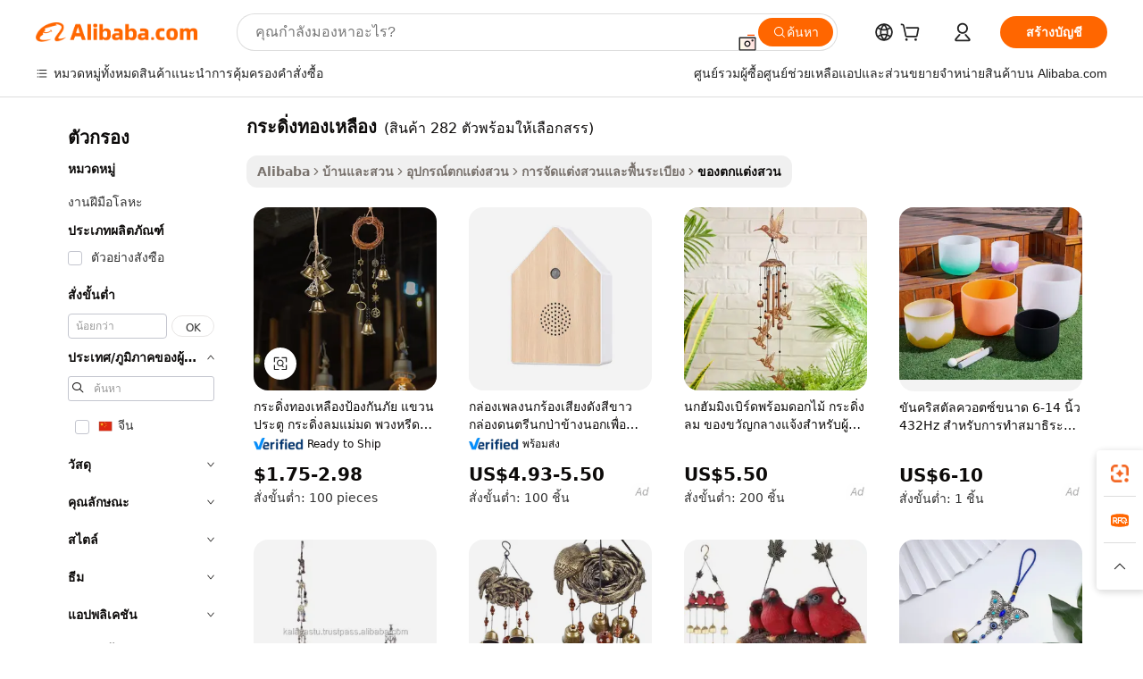

--- FILE ---
content_type: text/html;charset=UTF-8
request_url: https://thai.alibaba.com/g/brass-bell-chimes.html
body_size: 185884
content:

<!-- screen_content -->

    <!-- tangram:5410 begin-->
    <!-- tangram:529998 begin-->
    
<!DOCTYPE html>
<html lang="th" dir="ltr">
  <head>
        <script>
      window.__BB = {
        scene: window.__bb_scene || 'traffic-free-goods'
      };
      window.__BB.BB_CWV_IGNORE = {
          lcp_element: ['#icbu-buyer-pc-top-banner'],
          lcp_url: [],
        };
      window._timing = {}
      window._timing.first_start = Date.now();
      window.needLoginInspiration = Boolean(false);
      // 变量用于标记页面首次可见时间
      let firstVisibleTime = null;
      if (typeof document.hidden !== 'undefined') {
        // 页面首次加载时直接统计
        if (!document.hidden) {
          firstVisibleTime = Date.now();
          window.__BB_timex = 1
        } else {
          // 页面不可见时监听 visibilitychange 事件
          document.addEventListener('visibilitychange', () => {
            if (!document.hidden) {
              firstVisibleTime = Date.now();
              window.__BB_timex = firstVisibleTime - window.performance.timing.navigationStart
              window.__BB.firstVisibleTime = window.__BB_timex
              console.log("Page became visible after "+ window.__BB_timex + " ms");
            }
          }, { once: true });  // 确保只触发一次
        }
      } else {
        console.warn('Page Visibility API is not supported in this browser.');
      }
    </script>
        <meta name="data-spm" content="a2700">
        <meta name="aplus-xplug" content="NONE">
        <meta name="aplus-icbu-disable-umid" content="1">
        <meta name="google-translate-customization" content="9de59014edaf3b99-22e1cf3b5ca21786-g00bb439a5e9e5f8f-f">
    <meta name="yandex-verification" content="25a76ba8e4443bb3" />
    <meta name="msvalidate.01" content="E3FBF0E89B724C30844BF17C59608E8F" />
    <meta name="viewport" content="width=device-width, initial-scale=1.0, maximum-scale=5.0, user-scalable=yes">
        <link rel="preconnect" href="https://s.alicdn.com/" crossorigin>
    <link rel="dns-prefetch" href="https://s.alicdn.com">
                        <link rel="preload" href="https://s.alicdn.com/@g/alilog/??aplus_plugin_icbufront/index.js,mlog/aplus_v2.js" as="script">
        <link rel="preload" href="https://s.alicdn.com/@img/imgextra/i2/O1CN0153JdbU26g4bILVOyC_!!6000000007690-2-tps-418-58.png" as="image">
        <script>
            window.__APLUS_ABRATE__ = {
        perf_group: 'base64cached',
        scene: "traffic-free-goods",
      };
    </script>
    <meta name="aplus-mmstat-timeout" content="15000">
        <meta content="text/html; charset=utf-8" http-equiv="Content-Type">
          <title>เปลี่ยนพื้นที่กลางแจ้งของคุณให้โดดเด่นด้วยดีไซน์  กระดิ่งทองเหลือง  ที่ไม่เหมือนใคร</title>
      <meta name="keywords" content="brass bell,bicycle brass bell,sleigh bells brass">
      <meta name="description" content="เติมเต็มพื้นที่กลางแจ้งให้สวยงามยิ่งขึ้นด้วย กระดิ่งทองเหลือง ที่เปล่งประกายความสง่างามและเสน่ห์ เหมาะอย่างยิ่งสำหรับการปรับปรุงรูปลักษณ์ของสวนและดึงดูดผู้ซื้อจากทั่วทุกสารทิศ">
            <meta name="pagetiming-rate" content="9">
      <meta name="pagetiming-resource-rate" content="4">
                    <link rel="canonical" href="https://thai.alibaba.com/g/brass-bell-chimes.html">
                              <link rel="alternate" hreflang="fr" href="https://french.alibaba.com/g/brass-bell-chimes.html">
                  <link rel="alternate" hreflang="de" href="https://german.alibaba.com/g/brass-bell-chimes.html">
                  <link rel="alternate" hreflang="pt" href="https://portuguese.alibaba.com/g/brass-bell-chimes.html">
                  <link rel="alternate" hreflang="it" href="https://italian.alibaba.com/g/brass-bell-chimes.html">
                  <link rel="alternate" hreflang="es" href="https://spanish.alibaba.com/g/brass-bell-chimes.html">
                  <link rel="alternate" hreflang="ru" href="https://russian.alibaba.com/g/brass-bell-chimes.html">
                  <link rel="alternate" hreflang="ko" href="https://korean.alibaba.com/g/brass-bell-chimes.html">
                  <link rel="alternate" hreflang="ar" href="https://arabic.alibaba.com/g/brass-bell-chimes.html">
                  <link rel="alternate" hreflang="ja" href="https://japanese.alibaba.com/g/brass-bell-chimes.html">
                  <link rel="alternate" hreflang="tr" href="https://turkish.alibaba.com/g/brass-bell-chimes.html">
                  <link rel="alternate" hreflang="th" href="https://thai.alibaba.com/g/brass-bell-chimes.html">
                  <link rel="alternate" hreflang="vi" href="https://vietnamese.alibaba.com/g/brass-bell-chimes.html">
                  <link rel="alternate" hreflang="nl" href="https://dutch.alibaba.com/g/brass-bell-chimes.html">
                  <link rel="alternate" hreflang="he" href="https://hebrew.alibaba.com/g/brass-bell-chimes.html">
                  <link rel="alternate" hreflang="id" href="https://indonesian.alibaba.com/g/brass-bell-chimes.html">
                  <link rel="alternate" hreflang="hi" href="https://hindi.alibaba.com/g/brass-bell-chimes.html">
                  <link rel="alternate" hreflang="en" href="https://www.alibaba.com/showroom/brass-bell-chimes.html">
                  <link rel="alternate" hreflang="zh" href="https://chinese.alibaba.com/g/brass-bell-chimes.html">
                  <link rel="alternate" hreflang="x-default" href="https://www.alibaba.com/showroom/brass-bell-chimes.html">
                                        <script>
      // Aplus 配置自动打点
      var queue = window.goldlog_queue || (window.goldlog_queue = []);
      var tags = ["button", "a", "div", "span", "i", "svg", "input", "li", "tr"];
      queue.push(
        {
          action: 'goldlog.appendMetaInfo',
          arguments: [
            'aplus-auto-exp',
            [
              {
                logkey: '/sc.ug_msite.new_product_exp',
                cssSelector: '[data-spm-exp]',
                props: ["data-spm-exp"],
              },
              {
                logkey: '/sc.ug_pc.seolist_product_exp',
                cssSelector: '.traffic-card-gallery',
                props: ["data-spm-exp"],
              }
            ]
          ]
        }
      )
      queue.push({
        action: 'goldlog.setMetaInfo',
        arguments: ['aplus-auto-clk', JSON.stringify(tags.map(tag =>({
          "logkey": "/sc.ug_msite.new_product_clk",
          tag,
          "filter": "data-spm-clk",
          "props": ["data-spm-clk"]
        })))],
      });
    </script>
  </head>
  <div id="icbu-header"><div id="the-new-header" data-version="4.4.0" data-tnh-auto-exp="tnh-expose" data-scenes="search-products" style="position: relative;background-color: #fff;border-bottom: 1px solid #ddd;box-sizing: border-box; font-family:Inter,SF Pro Text,Roboto,Helvetica Neue,Helvetica,Tahoma,Arial,PingFang SC,Microsoft YaHei;"><div style="display: flex;align-items:center;height: 72px;min-width: 1200px;max-width: 1580px;margin: 0 auto;padding: 0 40px;box-sizing: border-box;"><img style="height: 29px; width: 209px;" src="https://s.alicdn.com/@img/imgextra/i2/O1CN0153JdbU26g4bILVOyC_!!6000000007690-2-tps-418-58.png" alt="" /></div><div style="min-width: 1200px;max-width: 1580px;margin: 0 auto;overflow: hidden;font-size: 14px;display: flex;justify-content: space-between;padding: 0 40px;box-sizing: border-box;"><div style="display: flex; align-items: center; justify-content: space-between"><div style="position: relative; height: 36px; padding: 0 28px 0 20px">All categories</div><div style="position: relative; height: 36px; padding-right: 28px">Featured selections</div><div style="position: relative; height: 36px">Trade Assurance</div></div><div style="display: flex; align-items: center; justify-content: space-between"><div style="position: relative; height: 36px; padding-right: 28px">Buyer Central</div><div style="position: relative; height: 36px; padding-right: 28px">Help Center</div><div style="position: relative; height: 36px; padding-right: 28px">Get the app</div><div style="position: relative; height: 36px">Become a supplier</div></div></div></div></div></div>
  <body data-spm="7724857" style="min-height: calc(100vh + 1px)"><script 
id="beacon-aplus"   
src="//s.alicdn.com/@g/alilog/??aplus_plugin_icbufront/index.js,mlog/aplus_v2.js"
exparams="aplus=async&userid=&aplus&ali_beacon_id=&ali_apache_id=&ali_apache_track=&ali_apache_tracktmp=&eagleeye_traceid=2101c53617689912274206272e119d&ip=13%2e58%2e145%2e157&dmtrack_c={ali%5fresin%5ftrace%3dse%5frst%3dnull%7csp%5fviewtype%3dY%7cset%3d3%7cser%3d1007%7cpageId%3dc512528a9d2042d982a222f04c07556d%7cm%5fpageid%3dnull%7cpvmi%3d7ec4a6e9505b45709f3ffabe776f91e0%7csek%5fsepd%3d%25E0%25B8%2581%25E0%25B8%25A3%25E0%25B8%25B0%25E0%25B8%2594%25E0%25B8%25B4%25E0%25B9%2588%25E0%25B8%2587%25E0%25B8%2597%25E0%25B8%25AD%25E0%25B8%2587%25E0%25B9%2580%25E0%25B8%25AB%25E0%25B8%25A5%25E0%25B8%25B7%25E0%25B8%25AD%25E0%25B8%2587%7csek%3dbrass%2bbell%2bchimes%7cse%5fpn%3d1%7cp4pid%3db1918241%2d905b%2d4a12%2d810a%2dd90f09203d33%7csclkid%3dnull%7cforecast%5fpost%5fcate%3dnull%7cseo%5fnew%5fuser%5fflag%3dfalse%7ccategoryId%3d100001848%7cseo%5fsearch%5fmodel%5fupgrade%5fv2%3d2025070801%7cseo%5fmodule%5fcard%5f20240624%3d202406242%7clong%5ftext%5fgoogle%5ftranslate%5fv2%3d2407142%7cseo%5fcontent%5ftd%5fbottom%5ftext%5fupdate%5fkey%3d2025070801%7cseo%5fsearch%5fmodel%5fupgrade%5fv3%3d2025072201%7cdamo%5falt%5freplace%3d2485818%7cseo%5fsearch%5fmodel%5fmulti%5fupgrade%5fv3%3d2025081101%7cwap%5fcross%3d2007659%7cwap%5fcs%5faction%3d2005494%7cAPP%5fVisitor%5fActive%3d26705%7cseo%5fshowroom%5fgoods%5fmix%3d2005244%7cseo%5fdefault%5fcached%5flong%5ftext%5ffrom%5fnew%5fkeyword%5fstep%3d2024122502%7cshowroom%5fgeneral%5ftemplate%3d2005292%7cwap%5fcs%5ftext%3dnull%7cstructured%5fdata%3d2025052702%7cseo%5fmulti%5fstyle%5ftext%5fupdate%3d2511181%7cpc%5fnew%5fheader%3dnull%7cseo%5fmeta%5fcate%5ftemplate%5fv1%3d2025042401%7cseo%5fmeta%5ftd%5fsearch%5fkeyword%5fstep%5fv1%3d2025040999%7cseo%5fshowroom%5fbiz%5fbabablog%3d1%7cshowroom%5fft%5flong%5ftext%5fbaks%3d80802%7cAPP%5fGrowing%5fBuyer%5fHigh%5fIntent%5fActive%3d25488%7cshowroom%5fpc%5fv2019%3d2104%7cAPP%5fProspecting%5fBuyer%3d26712%7ccache%5fcontrol%3d2481986%7cAPP%5fChurned%5fCore%5fBuyer%3d25462%7cseo%5fdefault%5fcached%5flong%5ftext%5fstep%3d24110802%7camp%5flighthouse%5fscore%5fimage%3d19657%7cseo%5fft%5ftranslate%5fgemini%3d25012003%7cwap%5fnode%5fssr%3d2015725%7cdataphant%5fopen%3d27030%7clongtext%5fmulti%5fstyle%5fexpand%5frussian%3d2510141%7cseo%5flongtext%5fgoogle%5fdata%5fsection%3d25021702%7cindustry%5fpopular%5ffloor%3dnull%7cwap%5fad%5fgoods%5fproduct%5finterval%3dnull%7cseo%5fgoods%5fbootom%5fwholesale%5flink%3dnull%7cseo%5fkeyword%5faatest%3d6%7cseo%5fmiddle%5fwholesale%5flink%3dnull%7cft%5flong%5ftext%5fenpand%5fstep2%3d121602%7cseo%5fft%5flongtext%5fexpand%5fstep3%3d25012102%7cseo%5fwap%5fheadercard%3d2006288%7cAPP%5fChurned%5fInactive%5fVisitor%3d25497%7cAPP%5fGrowing%5fBuyer%5fHigh%5fIntent%5fInactive%3d25481%7cseo%5fmeta%5ftd%5fmulti%5fkey%3d2025061801%7ctop%5frecommend%5f20250120%3d202501201%7clongtext%5fmulti%5fstyle%5fexpand%5ffrench%5fcopy%3d25091802%7clongtext%5fmulti%5fstyle%5fexpand%5ffrench%5fcopy%5fcopy%3d25092502%7clong%5ftext%5fpaa%3d220831%7cseo%5ffloor%5fexp%3dnull%7cseo%5fshowroom%5falgo%5flink%3d17764%7cseo%5fmeta%5ftd%5faib%5fgeneral%5fkey%3d2025091900%7ccountry%5findustry%3d202311033%7cshowroom%5fft%5flong%5ftext%5fenpand%5fstep1%3d101102%7cseo%5fshowroom%5fnorel%3dnull%7cplp%5fstyle%5f25%5fpc%3d202505222%7cseo%5fggs%5flayer%3d10010%7cquery%5fmutil%5flang%5ftranslate%3d2025060300%7cAPP%5fChurned%5fBuyer%3d25465%7cstream%5frender%5fperf%5fopt%3d2309181%7cwap%5fgoods%3d2007383%7cseo%5fshowroom%5fsimilar%5f20240614%3d202406142%7cchinese%5fopen%3d6307%7cquery%5fgpt%5ftranslate%3d20240820%7cad%5fproduct%5finterval%3dnull%7camp%5fto%5fpwa%3d2007359%7cplp%5faib%5fmulti%5fai%5fmeta%3d20250401%7cwap%5fsupplier%5fcontent%3dnull%7cpc%5ffree%5frefactoring%3d20220315%7csso%5foem%5ffloor%3d30031%7cAPP%5fGrowing%5fBuyer%5fInactive%3d25476%7cseo%5fpc%5fnew%5fview%5f20240807%3d202408072%7cseo%5fbottom%5ftext%5fentity%5fkey%5fcopy%3d2025062400%7cstream%5frender%3d433763%7cseo%5fmodule%5fcard%5f20240424%3d202404241%7cseo%5ftitle%5freplace%5f20191226%3d5841%7clongtext%5fmulti%5fstyle%5fexpand%3d25090802%7cgoogleweblight%3d6516%7clighthouse%5fbase64%3dnull%7cAPP%5fProspecting%5fBuyer%5fActive%3d26719%7cad%5fgoods%5fproduct%5finterval%3dnull%7cseo%5fbottom%5fdeep%5fextend%5fkw%5fkey%3d2025071101%7clongtext%5fmulti%5fstyle%5fexpand%5fturkish%3d25102802%7cilink%5fuv%3d20240911%7cwap%5flist%5fwakeup%3d2005832%7ctpp%5fcrosslink%5fpc%3d20205311%7cseo%5ftop%5fbooth%3d18501%7cAPP%5fGrowing%5fBuyer%5fLess%5fActive%3d25472%7cseo%5fsearch%5fmodel%5fupgrade%5frank%3d2025092401%7cgoodslayer%3d7977%7cft%5flong%5ftext%5ftranslate%5fexpand%5fstep1%3d24110802%7cseo%5fheaderstyle%5ftraffic%5fkey%5fv1%3d2025072100%7ccrosslink%5fswitch%3d2008141%7cp4p%5foutline%3d20240328%7cseo%5fmeta%5ftd%5faib%5fv2%5fkey%3d2025091801%7crts%5fmulti%3d2008404%7cseo%5fad%5foptimization%5fkey%5fv2%3d2025072301%7cAPP%5fVisitor%5fLess%5fActive%3d26698%7cseo%5fsearch%5franker%5fid%3d2025112400%7cplp%5fstyle%5f25%3d202505192%7ccdn%5fvm%3d2007368%7cwap%5fad%5fproduct%5finterval%3dnull%7cseo%5fsearch%5fmodel%5fmulti%5fupgrade%5frank%3d2025092401%7cpc%5fcard%5fshare%3d2025081201%7cAPP%5fGrowing%5fBuyer%5fHigh%5fIntent%5fLess%5fActive%3d25480%7cgoods%5ftitle%5fsubstitute%3d9617%7cwap%5fscreen%5fexp%3d2025081400%7creact%5fheader%5ftest%3d202502182%7cpc%5fcs%5fcolor%3d2005788%7cshowroom%5fft%5flong%5ftext%5ftest%3d72502%7cone%5ftap%5flogin%5fABTest%3d202308153%7cseo%5fhyh%5fshow%5ftags%3dnull%7cplp%5fstructured%5fdata%3d2508182%7cguide%5fdelete%3d2008526%7cseo%5findustry%5ftemplate%3dnull%7cseo%5fmeta%5ftd%5fmulti%5fes%5fkey%3d2025073101%7cseo%5fshowroom%5fdata%5fmix%3d19888%7csso%5ftop%5franking%5ffloor%3d20031%7cseo%5ftd%5fdeep%5fupgrade%5fkey%5fv3%3d2025081101%7cwap%5fue%5fone%3d2025111401%7cshowroom%5fto%5frts%5flink%3d2008480%7ccountrysearch%5ftest%3dnull%7cchannel%5famp%5fto%5fpwa%3d2008435%7cseo%5fmulti%5fstyles%5flong%5ftext%3d2503172%7cseo%5fmeta%5ftext%5fmutli%5fcate%5ftemplate%5fv1%3d2025080801%7cseo%5fdefault%5fcached%5fmutil%5flong%5ftext%5fstep%3d24110436%7cseo%5faction%5fpoint%5ftype%3d22823%7cseo%5faib%5ftd%5flaunch%5f20240828%5fcopy%3d202408282%7cseo%5fshowroom%5fwholesale%5flink%3dnull%7cseo%5fperf%5fimprove%3d2023999%7cseo%5fwap%5flist%5fbounce%5f01%3d2063%7cseo%5fwap%5flist%5fbounce%5f02%3d2128%7cAPP%5fGrowing%5fBuyer%5fActive%3d25492%7cvideolayer%3dnull%7cvideo%5fplay%3d2006036%7cAPP%5fChurned%5fMember%5fInactive%3d25501%7cseo%5fgoogle%5fnew%5fstruct%3d438326%7cicbu%5falgo%5fp4p%5fseo%5fad%3d2025072301%7ctpp%5ftrace%3dseoKeyword%2dseoKeyword%5fv3%2dproduct%2dPRODUCT%5fFAIL}&pageid=0d3a919d2101d3c61768991227&hn=ensearchweb033001211198%2erg%2dus%2deast%2eus44&asid=AQAAAAD7qXBpn/QpbgAAAAAYBurpV8iXNA==&treq=&tres=" async>
</script>
            <style>body{background-color:white;}.no-scrollbar.il-sticky.il-top-0.il-max-h-\[100vh\].il-w-\[200px\].il-flex-shrink-0.il-flex-grow-0.il-overflow-y-scroll{background-color:#FFF;padding-left:12px}</style>
                    <!-- tangram:530006 begin-->
<!--  -->
 <style>
   @keyframes il-spin {
     to {
       transform: rotate(360deg);
     }
   }
   @keyframes il-pulse {
     50% {
       opacity: 0.5;
     }
   }
   .traffic-card-gallery {display: flex;position: relative;flex-direction: column;justify-content: flex-start;border-radius: 0.5rem;background-color: #fff;padding: 0.5rem 0.5rem 1rem;overflow: hidden;font-size: 0.75rem;line-height: 1rem;}
   .traffic-card-list {display: flex;position: relative;flex-direction: row;justify-content: flex-start;border-bottom-width: 1px;background-color: #fff;padding: 1rem;height: 292px;overflow: hidden;font-size: 0.75rem;line-height: 1rem;}
   .product-price {
     b {
       font-size: 22px;
     }
   }
   .skel-loading {
       animation: il-pulse 2s cubic-bezier(0.4, 0, 0.6, 1) infinite;background-color: hsl(60, 4.8%, 95.9%);
   }
 </style>
<div id="first-cached-card">
  <div style="box-sizing:border-box;display: flex;position: absolute;left: 0;right: 0;margin: 0 auto;z-index: 1;min-width: 1200px;max-width: 1580px;padding: 0.75rem 3.25rem 0;pointer-events: none;">
    <!--页面左侧区域-->
    <div style="width: 200px;padding-top: 1rem;padding-left:12px; background-color: #fff;border-radius: 0.25rem">
      <div class="skel-loading" style="height: 1.5rem;width: 50%;border-radius: 0.25rem;"></div>
      <div style="margin-top: 1rem;margin-bottom: 1rem;">
        <div class="skel-loading" style="height: 1rem;width: calc(100% * 5 / 6);"></div>
        <div
          class="skel-loading"
          style="margin-top: 1rem;height: 1rem;width: calc(100% * 8 / 12);"
        ></div>
        <div class="skel-loading" style="margin-top: 1rem;height: 1rem;width: 75%;"></div>
        <div
          class="skel-loading"
          style="margin-top: 1rem;height: 1rem;width: calc(100% * 7 / 12);"
        ></div>
      </div>
      <div class="skel-loading" style="height: 1.5rem;width: 50%;border-radius: 0.25rem;"></div>
      <div style="margin-top: 1rem;margin-bottom: 1rem;">
        <div class="skel-loading" style="height: 1rem;width: calc(100% * 5 / 6);"></div>
        <div
          class="skel-loading"
          style="margin-top: 1rem;height: 1rem;width: calc(100% * 8 / 12);"
        ></div>
        <div class="skel-loading" style="margin-top: 1rem;height: 1rem;width: 75%;"></div>
        <div
          class="skel-loading"
          style="margin-top: 1rem;height: 1rem;width: calc(100% * 7 / 12);"
        ></div>
      </div>
      <div class="skel-loading" style="height: 1.5rem;width: 50%;border-radius: 0.25rem;"></div>
      <div style="margin-top: 1rem;margin-bottom: 1rem;">
        <div class="skel-loading" style="height: 1rem;width: calc(100% * 5 / 6);"></div>
        <div
          class="skel-loading"
          style="margin-top: 1rem;height: 1rem;width: calc(100% * 8 / 12);"
        ></div>
        <div class="skel-loading" style="margin-top: 1rem;height: 1rem;width: 75%;"></div>
        <div
          class="skel-loading"
          style="margin-top: 1rem;height: 1rem;width: calc(100% * 7 / 12);"
        ></div>
      </div>
      <div class="skel-loading" style="height: 1.5rem;width: 50%;border-radius: 0.25rem;"></div>
      <div style="margin-top: 1rem;margin-bottom: 1rem;">
        <div class="skel-loading" style="height: 1rem;width: calc(100% * 5 / 6);"></div>
        <div
          class="skel-loading"
          style="margin-top: 1rem;height: 1rem;width: calc(100% * 8 / 12);"
        ></div>
        <div class="skel-loading" style="margin-top: 1rem;height: 1rem;width: 75%;"></div>
        <div
          class="skel-loading"
          style="margin-top: 1rem;height: 1rem;width: calc(100% * 7 / 12);"
        ></div>
      </div>
      <div class="skel-loading" style="height: 1.5rem;width: 50%;border-radius: 0.25rem;"></div>
      <div style="margin-top: 1rem;margin-bottom: 1rem;">
        <div class="skel-loading" style="height: 1rem;width: calc(100% * 5 / 6);"></div>
        <div
          class="skel-loading"
          style="margin-top: 1rem;height: 1rem;width: calc(100% * 8 / 12);"
        ></div>
        <div class="skel-loading" style="margin-top: 1rem;height: 1rem;width: 75%;"></div>
        <div
          class="skel-loading"
          style="margin-top: 1rem;height: 1rem;width: calc(100% * 7 / 12);"
        ></div>
      </div>
      <div class="skel-loading" style="height: 1.5rem;width: 50%;border-radius: 0.25rem;"></div>
      <div style="margin-top: 1rem;margin-bottom: 1rem;">
        <div class="skel-loading" style="height: 1rem;width: calc(100% * 5 / 6);"></div>
        <div
          class="skel-loading"
          style="margin-top: 1rem;height: 1rem;width: calc(100% * 8 / 12);"
        ></div>
        <div class="skel-loading" style="margin-top: 1rem;height: 1rem;width: 75%;"></div>
        <div
          class="skel-loading"
          style="margin-top: 1rem;height: 1rem;width: calc(100% * 7 / 12);"
        ></div>
      </div>
    </div>
    <!--页面主体区域-->
    <div style="flex: 1 1 0%; overflow: hidden;padding: 0.5rem 0.5rem 0.5rem 1.5rem">
      <div style="height: 1.25rem;margin-bottom: 1rem;"></div>
      <!-- keywords -->
      <div style="margin-bottom: 1rem;height: 1.75rem;font-weight: 700;font-size: 1.25rem;line-height: 1.75rem;"></div>
      <!-- longtext -->
            <div style="width: calc(25% - 0.9rem);pointer-events: auto">
        <div class="traffic-card-gallery">
          <!-- ProductImage -->
          <a href="//www.alibaba.com/product-detail/Brass-Witch-Bells-Protection-Door-Hangers_1601214350123.html?from=SEO" target="_blank" style="position: relative;margin-bottom: 0.5rem;aspect-ratio: 1;overflow: hidden;border-radius: 0.5rem;">
            <div style="display: flex; overflow: hidden">
              <div style="position: relative;margin: 0;width: 100%;min-width: 0;flex-shrink: 0;flex-grow: 0;flex-basis: 100%;padding: 0;">
                <img style="position: relative; aspect-ratio: 1; width: 100%" src="[data-uri]" loading="eager" />
                <div style="position: absolute;left: 0;bottom: 0;right: 0;top: 0;background-color: #000;opacity: 0.05;"></div>
              </div>
            </div>
          </a>
          <div style="display: flex;flex: 1 1 0%;flex-direction: column;justify-content: space-between;">
            <div>
              <a class="skel-loading" style="margin-top: 0.5rem;display:inline-block;width:100%;height:1rem;" href="//www.alibaba.com/product-detail/Brass-Witch-Bells-Protection-Door-Hangers_1601214350123.html" target="_blank"></a>
              <a class="skel-loading" style="margin-top: 0.125rem;display:inline-block;width:100%;height:1rem;" href="//www.alibaba.com/product-detail/Brass-Witch-Bells-Protection-Door-Hangers_1601214350123.html" target="_blank"></a>
              <div class="skel-loading" style="margin-top: 0.25rem;height:1.625rem;width:75%"></div>
              <div class="skel-loading" style="margin-top: 0.5rem;height: 1rem;width:50%"></div>
              <div class="skel-loading" style="margin-top:0.25rem;height:1rem;width:25%"></div>
            </div>
          </div>

        </div>
      </div>

    </div>
  </div>
</div>
<!-- tangram:530006 end-->
            <style>.component-left-filter-callback{display:flex;position:relative;margin-top:10px;height:1200px}.component-left-filter-callback img{width:200px}.component-left-filter-callback i{position:absolute;top:5%;left:50%}.related-search-wrapper{padding:.5rem;--tw-bg-opacity: 1;background-color:#fff;background-color:rgba(255,255,255,var(--tw-bg-opacity, 1));border-width:1px;border-color:var(--input)}.related-search-wrapper .related-search-box{margin:12px 16px}.related-search-wrapper .related-search-box .related-search-title{display:inline;float:start;color:#666;word-wrap:break-word;margin-right:12px;width:13%}.related-search-wrapper .related-search-box .related-search-content{display:flex;flex-wrap:wrap}.related-search-wrapper .related-search-box .related-search-content .related-search-link{margin-right:12px;width:23%;overflow:hidden;color:#666;text-overflow:ellipsis;white-space:nowrap}.product-title img{margin-right:.5rem;display:inline-block;height:1rem;vertical-align:sub}.product-price b{font-size:22px}.similar-icon{position:absolute;bottom:12px;z-index:2;right:12px}.rfq-card{display:inline-block;position:relative;box-sizing:border-box;margin-bottom:36px}.rfq-card .rfq-card-content{display:flex;position:relative;flex-direction:column;align-items:flex-start;background-size:cover;background-color:#fff;padding:12px;width:100%;height:100%}.rfq-card .rfq-card-content .rfq-card-icon{margin-top:50px}.rfq-card .rfq-card-content .rfq-card-icon img{width:45px}.rfq-card .rfq-card-content .rfq-card-top-title{margin-top:14px;color:#222;font-weight:400;font-size:16px}.rfq-card .rfq-card-content .rfq-card-title{margin-top:24px;color:#333;font-weight:800;font-size:20px}.rfq-card .rfq-card-content .rfq-card-input-box{margin-top:24px;width:100%}.rfq-card .rfq-card-content .rfq-card-input-box textarea{box-sizing:border-box;border:1px solid #ddd;border-radius:4px;background-color:#fff;padding:9px 12px;width:100%;height:88px;resize:none;color:#666;font-weight:400;font-size:13px;font-family:inherit}.rfq-card .rfq-card-content .rfq-card-button{margin-top:24px;border:1px solid #666;border-radius:16px;background-color:#fff;width:67%;color:#000;font-weight:700;font-size:14px;line-height:30px;text-align:center}[data-modulename^=ProductList-] div{contain-intrinsic-size:auto 500px}.traffic-card-gallery:hover{--tw-shadow: 0px 2px 6px 2px rgba(0,0,0,.12157);--tw-shadow-colored: 0px 2px 6px 2px var(--tw-shadow-color);box-shadow:0 0 #0000,0 0 #0000,0 2px 6px 2px #0000001f;box-shadow:var(--tw-ring-offset-shadow, 0 0 rgba(0,0,0,0)),var(--tw-ring-shadow, 0 0 rgba(0,0,0,0)),var(--tw-shadow);z-index:10}.traffic-card-gallery{position:relative;display:flex;flex-direction:column;justify-content:flex-start;overflow:hidden;border-radius:.75rem;--tw-bg-opacity: 1;background-color:#fff;background-color:rgba(255,255,255,var(--tw-bg-opacity, 1));padding:.5rem;font-size:.75rem;line-height:1rem}.traffic-card-list{position:relative;display:flex;height:292px;flex-direction:row;justify-content:flex-start;overflow:hidden;border-bottom-width:1px;--tw-bg-opacity: 1;background-color:#fff;background-color:rgba(255,255,255,var(--tw-bg-opacity, 1));padding:1rem;font-size:.75rem;line-height:1rem}.traffic-card-g-industry:hover{--tw-shadow: 0 0 10px rgba(0,0,0,.1);--tw-shadow-colored: 0 0 10px var(--tw-shadow-color);box-shadow:0 0 #0000,0 0 #0000,0 0 10px #0000001a;box-shadow:var(--tw-ring-offset-shadow, 0 0 rgba(0,0,0,0)),var(--tw-ring-shadow, 0 0 rgba(0,0,0,0)),var(--tw-shadow)}.traffic-card-g-industry{position:relative;border-radius:var(--radius);--tw-bg-opacity: 1;background-color:#fff;background-color:rgba(255,255,255,var(--tw-bg-opacity, 1));padding:1.25rem .75rem .75rem;font-size:.875rem;line-height:1.25rem}.module-filter-section-wrapper{max-height:none!important;overflow-x:hidden}*,:before,:after{--tw-border-spacing-x: 0;--tw-border-spacing-y: 0;--tw-translate-x: 0;--tw-translate-y: 0;--tw-rotate: 0;--tw-skew-x: 0;--tw-skew-y: 0;--tw-scale-x: 1;--tw-scale-y: 1;--tw-pan-x: ;--tw-pan-y: ;--tw-pinch-zoom: ;--tw-scroll-snap-strictness: proximity;--tw-gradient-from-position: ;--tw-gradient-via-position: ;--tw-gradient-to-position: ;--tw-ordinal: ;--tw-slashed-zero: ;--tw-numeric-figure: ;--tw-numeric-spacing: ;--tw-numeric-fraction: ;--tw-ring-inset: ;--tw-ring-offset-width: 0px;--tw-ring-offset-color: #fff;--tw-ring-color: rgba(59, 130, 246, .5);--tw-ring-offset-shadow: 0 0 rgba(0,0,0,0);--tw-ring-shadow: 0 0 rgba(0,0,0,0);--tw-shadow: 0 0 rgba(0,0,0,0);--tw-shadow-colored: 0 0 rgba(0,0,0,0);--tw-blur: ;--tw-brightness: ;--tw-contrast: ;--tw-grayscale: ;--tw-hue-rotate: ;--tw-invert: ;--tw-saturate: ;--tw-sepia: ;--tw-drop-shadow: ;--tw-backdrop-blur: ;--tw-backdrop-brightness: ;--tw-backdrop-contrast: ;--tw-backdrop-grayscale: ;--tw-backdrop-hue-rotate: ;--tw-backdrop-invert: ;--tw-backdrop-opacity: ;--tw-backdrop-saturate: ;--tw-backdrop-sepia: ;--tw-contain-size: ;--tw-contain-layout: ;--tw-contain-paint: ;--tw-contain-style: }::backdrop{--tw-border-spacing-x: 0;--tw-border-spacing-y: 0;--tw-translate-x: 0;--tw-translate-y: 0;--tw-rotate: 0;--tw-skew-x: 0;--tw-skew-y: 0;--tw-scale-x: 1;--tw-scale-y: 1;--tw-pan-x: ;--tw-pan-y: ;--tw-pinch-zoom: ;--tw-scroll-snap-strictness: proximity;--tw-gradient-from-position: ;--tw-gradient-via-position: ;--tw-gradient-to-position: ;--tw-ordinal: ;--tw-slashed-zero: ;--tw-numeric-figure: ;--tw-numeric-spacing: ;--tw-numeric-fraction: ;--tw-ring-inset: ;--tw-ring-offset-width: 0px;--tw-ring-offset-color: #fff;--tw-ring-color: rgba(59, 130, 246, .5);--tw-ring-offset-shadow: 0 0 rgba(0,0,0,0);--tw-ring-shadow: 0 0 rgba(0,0,0,0);--tw-shadow: 0 0 rgba(0,0,0,0);--tw-shadow-colored: 0 0 rgba(0,0,0,0);--tw-blur: ;--tw-brightness: ;--tw-contrast: ;--tw-grayscale: ;--tw-hue-rotate: ;--tw-invert: ;--tw-saturate: ;--tw-sepia: ;--tw-drop-shadow: ;--tw-backdrop-blur: ;--tw-backdrop-brightness: ;--tw-backdrop-contrast: ;--tw-backdrop-grayscale: ;--tw-backdrop-hue-rotate: ;--tw-backdrop-invert: ;--tw-backdrop-opacity: ;--tw-backdrop-saturate: ;--tw-backdrop-sepia: ;--tw-contain-size: ;--tw-contain-layout: ;--tw-contain-paint: ;--tw-contain-style: }*,:before,:after{box-sizing:border-box;border-width:0;border-style:solid;border-color:#e5e7eb}:before,:after{--tw-content: ""}html,:host{line-height:1.5;-webkit-text-size-adjust:100%;-moz-tab-size:4;-o-tab-size:4;tab-size:4;font-family:ui-sans-serif,system-ui,-apple-system,Segoe UI,Roboto,Ubuntu,Cantarell,Noto Sans,sans-serif,"Apple Color Emoji","Segoe UI Emoji",Segoe UI Symbol,"Noto Color Emoji";font-feature-settings:normal;font-variation-settings:normal;-webkit-tap-highlight-color:transparent}body{margin:0;line-height:inherit}hr{height:0;color:inherit;border-top-width:1px}abbr:where([title]){text-decoration:underline;-webkit-text-decoration:underline dotted;text-decoration:underline dotted}h1,h2,h3,h4,h5,h6{font-size:inherit;font-weight:inherit}a{color:inherit;text-decoration:inherit}b,strong{font-weight:bolder}code,kbd,samp,pre{font-family:ui-monospace,SFMono-Regular,Menlo,Monaco,Consolas,Liberation Mono,Courier New,monospace;font-feature-settings:normal;font-variation-settings:normal;font-size:1em}small{font-size:80%}sub,sup{font-size:75%;line-height:0;position:relative;vertical-align:baseline}sub{bottom:-.25em}sup{top:-.5em}table{text-indent:0;border-color:inherit;border-collapse:collapse}button,input,optgroup,select,textarea{font-family:inherit;font-feature-settings:inherit;font-variation-settings:inherit;font-size:100%;font-weight:inherit;line-height:inherit;letter-spacing:inherit;color:inherit;margin:0;padding:0}button,select{text-transform:none}button,input:where([type=button]),input:where([type=reset]),input:where([type=submit]){-webkit-appearance:button;background-color:transparent;background-image:none}:-moz-focusring{outline:auto}:-moz-ui-invalid{box-shadow:none}progress{vertical-align:baseline}::-webkit-inner-spin-button,::-webkit-outer-spin-button{height:auto}[type=search]{-webkit-appearance:textfield;outline-offset:-2px}::-webkit-search-decoration{-webkit-appearance:none}::-webkit-file-upload-button{-webkit-appearance:button;font:inherit}summary{display:list-item}blockquote,dl,dd,h1,h2,h3,h4,h5,h6,hr,figure,p,pre{margin:0}fieldset{margin:0;padding:0}legend{padding:0}ol,ul,menu{list-style:none;margin:0;padding:0}dialog{padding:0}textarea{resize:vertical}input::-moz-placeholder,textarea::-moz-placeholder{opacity:1;color:#9ca3af}input::placeholder,textarea::placeholder{opacity:1;color:#9ca3af}button,[role=button]{cursor:pointer}:disabled{cursor:default}img,svg,video,canvas,audio,iframe,embed,object{display:block;vertical-align:middle}img,video{max-width:100%;height:auto}[hidden]:where(:not([hidden=until-found])){display:none}:root{--background: hsl(0, 0%, 100%);--foreground: hsl(20, 14.3%, 4.1%);--card: hsl(0, 0%, 100%);--card-foreground: hsl(20, 14.3%, 4.1%);--popover: hsl(0, 0%, 100%);--popover-foreground: hsl(20, 14.3%, 4.1%);--primary: hsl(24, 100%, 50%);--primary-foreground: hsl(60, 9.1%, 97.8%);--secondary: hsl(60, 4.8%, 95.9%);--secondary-foreground: #333;--muted: hsl(60, 4.8%, 95.9%);--muted-foreground: hsl(25, 5.3%, 44.7%);--accent: hsl(60, 4.8%, 95.9%);--accent-foreground: hsl(24, 9.8%, 10%);--destructive: hsl(0, 84.2%, 60.2%);--destructive-foreground: hsl(60, 9.1%, 97.8%);--border: hsl(20, 5.9%, 90%);--input: hsl(20, 5.9%, 90%);--ring: hsl(24.6, 95%, 53.1%);--radius: 1rem}.dark{--background: hsl(20, 14.3%, 4.1%);--foreground: hsl(60, 9.1%, 97.8%);--card: hsl(20, 14.3%, 4.1%);--card-foreground: hsl(60, 9.1%, 97.8%);--popover: hsl(20, 14.3%, 4.1%);--popover-foreground: hsl(60, 9.1%, 97.8%);--primary: hsl(20.5, 90.2%, 48.2%);--primary-foreground: hsl(60, 9.1%, 97.8%);--secondary: hsl(12, 6.5%, 15.1%);--secondary-foreground: hsl(60, 9.1%, 97.8%);--muted: hsl(12, 6.5%, 15.1%);--muted-foreground: hsl(24, 5.4%, 63.9%);--accent: hsl(12, 6.5%, 15.1%);--accent-foreground: hsl(60, 9.1%, 97.8%);--destructive: hsl(0, 72.2%, 50.6%);--destructive-foreground: hsl(60, 9.1%, 97.8%);--border: hsl(12, 6.5%, 15.1%);--input: hsl(12, 6.5%, 15.1%);--ring: hsl(20.5, 90.2%, 48.2%)}*{border-color:#e7e5e4;border-color:var(--border)}body{background-color:#fff;background-color:var(--background);color:#0c0a09;color:var(--foreground)}.il-sr-only{position:absolute;width:1px;height:1px;padding:0;margin:-1px;overflow:hidden;clip:rect(0,0,0,0);white-space:nowrap;border-width:0}.il-invisible{visibility:hidden}.il-fixed{position:fixed}.il-absolute{position:absolute}.il-relative{position:relative}.il-sticky{position:sticky}.il-inset-0{inset:0}.il--bottom-12{bottom:-3rem}.il--top-12{top:-3rem}.il-bottom-0{bottom:0}.il-bottom-2{bottom:.5rem}.il-bottom-3{bottom:.75rem}.il-bottom-4{bottom:1rem}.il-end-0{right:0}.il-end-2{right:.5rem}.il-end-3{right:.75rem}.il-end-4{right:1rem}.il-left-0{left:0}.il-left-3{left:.75rem}.il-right-0{right:0}.il-right-2{right:.5rem}.il-right-3{right:.75rem}.il-start-0{left:0}.il-start-1\/2{left:50%}.il-start-2{left:.5rem}.il-start-3{left:.75rem}.il-start-\[50\%\]{left:50%}.il-top-0{top:0}.il-top-1\/2{top:50%}.il-top-16{top:4rem}.il-top-4{top:1rem}.il-top-\[50\%\]{top:50%}.il-z-10{z-index:10}.il-z-50{z-index:50}.il-z-\[9999\]{z-index:9999}.il-col-span-4{grid-column:span 4 / span 4}.il-m-0{margin:0}.il-m-3{margin:.75rem}.il-m-auto{margin:auto}.il-mx-auto{margin-left:auto;margin-right:auto}.il-my-3{margin-top:.75rem;margin-bottom:.75rem}.il-my-5{margin-top:1.25rem;margin-bottom:1.25rem}.il-my-auto{margin-top:auto;margin-bottom:auto}.\!il-mb-4{margin-bottom:1rem!important}.il--mt-4{margin-top:-1rem}.il-mb-0{margin-bottom:0}.il-mb-1{margin-bottom:.25rem}.il-mb-2{margin-bottom:.5rem}.il-mb-3{margin-bottom:.75rem}.il-mb-4{margin-bottom:1rem}.il-mb-5{margin-bottom:1.25rem}.il-mb-6{margin-bottom:1.5rem}.il-mb-8{margin-bottom:2rem}.il-mb-\[-0\.75rem\]{margin-bottom:-.75rem}.il-mb-\[0\.125rem\]{margin-bottom:.125rem}.il-me-1{margin-right:.25rem}.il-me-2{margin-right:.5rem}.il-me-3{margin-right:.75rem}.il-me-auto{margin-right:auto}.il-mr-1{margin-right:.25rem}.il-mr-2{margin-right:.5rem}.il-ms-1{margin-left:.25rem}.il-ms-4{margin-left:1rem}.il-ms-5{margin-left:1.25rem}.il-ms-8{margin-left:2rem}.il-ms-\[\.375rem\]{margin-left:.375rem}.il-ms-auto{margin-left:auto}.il-mt-0{margin-top:0}.il-mt-0\.5{margin-top:.125rem}.il-mt-1{margin-top:.25rem}.il-mt-2{margin-top:.5rem}.il-mt-3{margin-top:.75rem}.il-mt-4{margin-top:1rem}.il-mt-6{margin-top:1.5rem}.il-line-clamp-1{overflow:hidden;display:-webkit-box;-webkit-box-orient:vertical;-webkit-line-clamp:1}.il-line-clamp-2{overflow:hidden;display:-webkit-box;-webkit-box-orient:vertical;-webkit-line-clamp:2}.il-line-clamp-6{overflow:hidden;display:-webkit-box;-webkit-box-orient:vertical;-webkit-line-clamp:6}.il-inline-block{display:inline-block}.il-inline{display:inline}.il-flex{display:flex}.il-inline-flex{display:inline-flex}.il-grid{display:grid}.il-aspect-square{aspect-ratio:1 / 1}.il-size-5{width:1.25rem;height:1.25rem}.il-h-1{height:.25rem}.il-h-10{height:2.5rem}.il-h-11{height:2.75rem}.il-h-20{height:5rem}.il-h-24{height:6rem}.il-h-3\.5{height:.875rem}.il-h-4{height:1rem}.il-h-40{height:10rem}.il-h-6{height:1.5rem}.il-h-8{height:2rem}.il-h-9{height:2.25rem}.il-h-\[150px\]{height:150px}.il-h-\[152px\]{height:152px}.il-h-\[18\.25rem\]{height:18.25rem}.il-h-\[292px\]{height:292px}.il-h-\[600px\]{height:600px}.il-h-auto{height:auto}.il-h-fit{height:-moz-fit-content;height:fit-content}.il-h-full{height:100%}.il-h-screen{height:100vh}.il-max-h-\[100vh\]{max-height:100vh}.il-w-1\/2{width:50%}.il-w-10{width:2.5rem}.il-w-10\/12{width:83.333333%}.il-w-4{width:1rem}.il-w-6{width:1.5rem}.il-w-64{width:16rem}.il-w-7\/12{width:58.333333%}.il-w-72{width:18rem}.il-w-8{width:2rem}.il-w-8\/12{width:66.666667%}.il-w-9{width:2.25rem}.il-w-9\/12{width:75%}.il-w-\[200px\]{width:200px}.il-w-\[84px\]{width:84px}.il-w-fit{width:-moz-fit-content;width:fit-content}.il-w-full{width:100%}.il-w-screen{width:100vw}.il-min-w-0{min-width:0px}.il-min-w-3{min-width:.75rem}.il-min-w-\[1200px\]{min-width:1200px}.il-max-w-\[1000px\]{max-width:1000px}.il-max-w-\[1580px\]{max-width:1580px}.il-max-w-full{max-width:100%}.il-max-w-lg{max-width:32rem}.il-flex-1{flex:1 1 0%}.il-flex-shrink-0,.il-shrink-0{flex-shrink:0}.il-flex-grow-0,.il-grow-0{flex-grow:0}.il-basis-24{flex-basis:6rem}.il-basis-full{flex-basis:100%}.il-origin-\[--radix-tooltip-content-transform-origin\]{transform-origin:var(--radix-tooltip-content-transform-origin)}.il--translate-x-1\/2{--tw-translate-x: -50%;transform:translate(-50%,var(--tw-translate-y)) rotate(var(--tw-rotate)) skew(var(--tw-skew-x)) skewY(var(--tw-skew-y)) scaleX(var(--tw-scale-x)) scaleY(var(--tw-scale-y));transform:translate(var(--tw-translate-x),var(--tw-translate-y)) rotate(var(--tw-rotate)) skew(var(--tw-skew-x)) skewY(var(--tw-skew-y)) scaleX(var(--tw-scale-x)) scaleY(var(--tw-scale-y))}.il--translate-y-1\/2{--tw-translate-y: -50%;transform:translate(var(--tw-translate-x),-50%) rotate(var(--tw-rotate)) skew(var(--tw-skew-x)) skewY(var(--tw-skew-y)) scaleX(var(--tw-scale-x)) scaleY(var(--tw-scale-y));transform:translate(var(--tw-translate-x),var(--tw-translate-y)) rotate(var(--tw-rotate)) skew(var(--tw-skew-x)) skewY(var(--tw-skew-y)) scaleX(var(--tw-scale-x)) scaleY(var(--tw-scale-y))}.il-translate-x-\[-50\%\]{--tw-translate-x: -50%;transform:translate(-50%,var(--tw-translate-y)) rotate(var(--tw-rotate)) skew(var(--tw-skew-x)) skewY(var(--tw-skew-y)) scaleX(var(--tw-scale-x)) scaleY(var(--tw-scale-y));transform:translate(var(--tw-translate-x),var(--tw-translate-y)) rotate(var(--tw-rotate)) skew(var(--tw-skew-x)) skewY(var(--tw-skew-y)) scaleX(var(--tw-scale-x)) scaleY(var(--tw-scale-y))}.il-translate-y-\[-50\%\]{--tw-translate-y: -50%;transform:translate(var(--tw-translate-x),-50%) rotate(var(--tw-rotate)) skew(var(--tw-skew-x)) skewY(var(--tw-skew-y)) scaleX(var(--tw-scale-x)) scaleY(var(--tw-scale-y));transform:translate(var(--tw-translate-x),var(--tw-translate-y)) rotate(var(--tw-rotate)) skew(var(--tw-skew-x)) skewY(var(--tw-skew-y)) scaleX(var(--tw-scale-x)) scaleY(var(--tw-scale-y))}.il-rotate-90{--tw-rotate: 90deg;transform:translate(var(--tw-translate-x),var(--tw-translate-y)) rotate(90deg) skew(var(--tw-skew-x)) skewY(var(--tw-skew-y)) scaleX(var(--tw-scale-x)) scaleY(var(--tw-scale-y));transform:translate(var(--tw-translate-x),var(--tw-translate-y)) rotate(var(--tw-rotate)) skew(var(--tw-skew-x)) skewY(var(--tw-skew-y)) scaleX(var(--tw-scale-x)) scaleY(var(--tw-scale-y))}@keyframes il-pulse{50%{opacity:.5}}.il-animate-pulse{animation:il-pulse 2s cubic-bezier(.4,0,.6,1) infinite}@keyframes il-spin{to{transform:rotate(360deg)}}.il-animate-spin{animation:il-spin 1s linear infinite}.il-cursor-pointer{cursor:pointer}.il-list-disc{list-style-type:disc}.il-grid-cols-2{grid-template-columns:repeat(2,minmax(0,1fr))}.il-grid-cols-4{grid-template-columns:repeat(4,minmax(0,1fr))}.il-flex-row{flex-direction:row}.il-flex-col{flex-direction:column}.il-flex-col-reverse{flex-direction:column-reverse}.il-flex-wrap{flex-wrap:wrap}.il-flex-nowrap{flex-wrap:nowrap}.il-items-start{align-items:flex-start}.il-items-center{align-items:center}.il-items-baseline{align-items:baseline}.il-justify-start{justify-content:flex-start}.il-justify-end{justify-content:flex-end}.il-justify-center{justify-content:center}.il-justify-between{justify-content:space-between}.il-gap-1{gap:.25rem}.il-gap-1\.5{gap:.375rem}.il-gap-10{gap:2.5rem}.il-gap-2{gap:.5rem}.il-gap-3{gap:.75rem}.il-gap-4{gap:1rem}.il-gap-8{gap:2rem}.il-gap-\[\.0938rem\]{gap:.0938rem}.il-gap-\[\.375rem\]{gap:.375rem}.il-gap-\[0\.125rem\]{gap:.125rem}.\!il-gap-x-5{-moz-column-gap:1.25rem!important;column-gap:1.25rem!important}.\!il-gap-y-5{row-gap:1.25rem!important}.il-space-y-1\.5>:not([hidden])~:not([hidden]){--tw-space-y-reverse: 0;margin-top:calc(.375rem * (1 - var(--tw-space-y-reverse)));margin-top:.375rem;margin-top:calc(.375rem * calc(1 - var(--tw-space-y-reverse)));margin-bottom:0rem;margin-bottom:calc(.375rem * var(--tw-space-y-reverse))}.il-space-y-4>:not([hidden])~:not([hidden]){--tw-space-y-reverse: 0;margin-top:calc(1rem * (1 - var(--tw-space-y-reverse)));margin-top:1rem;margin-top:calc(1rem * calc(1 - var(--tw-space-y-reverse)));margin-bottom:0rem;margin-bottom:calc(1rem * var(--tw-space-y-reverse))}.il-overflow-hidden{overflow:hidden}.il-overflow-y-auto{overflow-y:auto}.il-overflow-y-scroll{overflow-y:scroll}.il-truncate{overflow:hidden;text-overflow:ellipsis;white-space:nowrap}.il-text-ellipsis{text-overflow:ellipsis}.il-whitespace-normal{white-space:normal}.il-whitespace-nowrap{white-space:nowrap}.il-break-normal{word-wrap:normal;word-break:normal}.il-break-words{word-wrap:break-word}.il-break-all{word-break:break-all}.il-rounded{border-radius:.25rem}.il-rounded-2xl{border-radius:1rem}.il-rounded-\[0\.5rem\]{border-radius:.5rem}.il-rounded-\[1\.25rem\]{border-radius:1.25rem}.il-rounded-full{border-radius:9999px}.il-rounded-lg{border-radius:1rem;border-radius:var(--radius)}.il-rounded-md{border-radius:calc(1rem - 2px);border-radius:calc(var(--radius) - 2px)}.il-rounded-sm{border-radius:calc(1rem - 4px);border-radius:calc(var(--radius) - 4px)}.il-rounded-xl{border-radius:.75rem}.il-border,.il-border-\[1px\]{border-width:1px}.il-border-b,.il-border-b-\[1px\]{border-bottom-width:1px}.il-border-solid{border-style:solid}.il-border-none{border-style:none}.il-border-\[\#222\]{--tw-border-opacity: 1;border-color:#222;border-color:rgba(34,34,34,var(--tw-border-opacity, 1))}.il-border-\[\#DDD\]{--tw-border-opacity: 1;border-color:#ddd;border-color:rgba(221,221,221,var(--tw-border-opacity, 1))}.il-border-foreground{border-color:#0c0a09;border-color:var(--foreground)}.il-border-input{border-color:#e7e5e4;border-color:var(--input)}.il-bg-\[\#F8F8F8\]{--tw-bg-opacity: 1;background-color:#f8f8f8;background-color:rgba(248,248,248,var(--tw-bg-opacity, 1))}.il-bg-\[\#d9d9d963\]{background-color:#d9d9d963}.il-bg-accent{background-color:#f5f5f4;background-color:var(--accent)}.il-bg-background{background-color:#fff;background-color:var(--background)}.il-bg-black{--tw-bg-opacity: 1;background-color:#000;background-color:rgba(0,0,0,var(--tw-bg-opacity, 1))}.il-bg-black\/80{background-color:#000c}.il-bg-destructive{background-color:#ef4444;background-color:var(--destructive)}.il-bg-gray-300{--tw-bg-opacity: 1;background-color:#d1d5db;background-color:rgba(209,213,219,var(--tw-bg-opacity, 1))}.il-bg-muted{background-color:#f5f5f4;background-color:var(--muted)}.il-bg-orange-500{--tw-bg-opacity: 1;background-color:#f97316;background-color:rgba(249,115,22,var(--tw-bg-opacity, 1))}.il-bg-popover{background-color:#fff;background-color:var(--popover)}.il-bg-primary{background-color:#f60;background-color:var(--primary)}.il-bg-secondary{background-color:#f5f5f4;background-color:var(--secondary)}.il-bg-transparent{background-color:transparent}.il-bg-white{--tw-bg-opacity: 1;background-color:#fff;background-color:rgba(255,255,255,var(--tw-bg-opacity, 1))}.il-bg-opacity-80{--tw-bg-opacity: .8}.il-bg-cover{background-size:cover}.il-bg-no-repeat{background-repeat:no-repeat}.il-fill-black{fill:#000}.il-object-cover{-o-object-fit:cover;object-fit:cover}.il-p-0{padding:0}.il-p-1{padding:.25rem}.il-p-2{padding:.5rem}.il-p-3{padding:.75rem}.il-p-4{padding:1rem}.il-p-5{padding:1.25rem}.il-p-6{padding:1.5rem}.il-px-2{padding-left:.5rem;padding-right:.5rem}.il-px-3{padding-left:.75rem;padding-right:.75rem}.il-py-0\.5{padding-top:.125rem;padding-bottom:.125rem}.il-py-1\.5{padding-top:.375rem;padding-bottom:.375rem}.il-py-10{padding-top:2.5rem;padding-bottom:2.5rem}.il-py-2{padding-top:.5rem;padding-bottom:.5rem}.il-py-3{padding-top:.75rem;padding-bottom:.75rem}.il-pb-0{padding-bottom:0}.il-pb-3{padding-bottom:.75rem}.il-pb-4{padding-bottom:1rem}.il-pb-8{padding-bottom:2rem}.il-pe-0{padding-right:0}.il-pe-2{padding-right:.5rem}.il-pe-3{padding-right:.75rem}.il-pe-4{padding-right:1rem}.il-pe-6{padding-right:1.5rem}.il-pe-8{padding-right:2rem}.il-pe-\[12px\]{padding-right:12px}.il-pe-\[3\.25rem\]{padding-right:3.25rem}.il-pl-4{padding-left:1rem}.il-ps-0{padding-left:0}.il-ps-2{padding-left:.5rem}.il-ps-3{padding-left:.75rem}.il-ps-4{padding-left:1rem}.il-ps-6{padding-left:1.5rem}.il-ps-8{padding-left:2rem}.il-ps-\[12px\]{padding-left:12px}.il-ps-\[3\.25rem\]{padding-left:3.25rem}.il-pt-10{padding-top:2.5rem}.il-pt-4{padding-top:1rem}.il-pt-5{padding-top:1.25rem}.il-pt-6{padding-top:1.5rem}.il-pt-7{padding-top:1.75rem}.il-text-center{text-align:center}.il-text-start{text-align:left}.il-text-2xl{font-size:1.5rem;line-height:2rem}.il-text-base{font-size:1rem;line-height:1.5rem}.il-text-lg{font-size:1.125rem;line-height:1.75rem}.il-text-sm{font-size:.875rem;line-height:1.25rem}.il-text-xl{font-size:1.25rem;line-height:1.75rem}.il-text-xs{font-size:.75rem;line-height:1rem}.il-font-\[600\]{font-weight:600}.il-font-bold{font-weight:700}.il-font-medium{font-weight:500}.il-font-normal{font-weight:400}.il-font-semibold{font-weight:600}.il-leading-3{line-height:.75rem}.il-leading-4{line-height:1rem}.il-leading-\[1\.43\]{line-height:1.43}.il-leading-\[18px\]{line-height:18px}.il-leading-\[26px\]{line-height:26px}.il-leading-none{line-height:1}.il-tracking-tight{letter-spacing:-.025em}.il-text-\[\#00820D\]{--tw-text-opacity: 1;color:#00820d;color:rgba(0,130,13,var(--tw-text-opacity, 1))}.il-text-\[\#222\]{--tw-text-opacity: 1;color:#222;color:rgba(34,34,34,var(--tw-text-opacity, 1))}.il-text-\[\#444\]{--tw-text-opacity: 1;color:#444;color:rgba(68,68,68,var(--tw-text-opacity, 1))}.il-text-\[\#4B1D1F\]{--tw-text-opacity: 1;color:#4b1d1f;color:rgba(75,29,31,var(--tw-text-opacity, 1))}.il-text-\[\#767676\]{--tw-text-opacity: 1;color:#767676;color:rgba(118,118,118,var(--tw-text-opacity, 1))}.il-text-\[\#D04A0A\]{--tw-text-opacity: 1;color:#d04a0a;color:rgba(208,74,10,var(--tw-text-opacity, 1))}.il-text-\[\#F7421E\]{--tw-text-opacity: 1;color:#f7421e;color:rgba(247,66,30,var(--tw-text-opacity, 1))}.il-text-\[\#FF6600\]{--tw-text-opacity: 1;color:#f60;color:rgba(255,102,0,var(--tw-text-opacity, 1))}.il-text-\[\#f7421e\]{--tw-text-opacity: 1;color:#f7421e;color:rgba(247,66,30,var(--tw-text-opacity, 1))}.il-text-destructive-foreground{color:#fafaf9;color:var(--destructive-foreground)}.il-text-foreground{color:#0c0a09;color:var(--foreground)}.il-text-muted-foreground{color:#78716c;color:var(--muted-foreground)}.il-text-popover-foreground{color:#0c0a09;color:var(--popover-foreground)}.il-text-primary{color:#f60;color:var(--primary)}.il-text-primary-foreground{color:#fafaf9;color:var(--primary-foreground)}.il-text-secondary-foreground{color:#333;color:var(--secondary-foreground)}.il-text-white{--tw-text-opacity: 1;color:#fff;color:rgba(255,255,255,var(--tw-text-opacity, 1))}.il-underline{text-decoration-line:underline}.il-line-through{text-decoration-line:line-through}.il-underline-offset-4{text-underline-offset:4px}.il-opacity-5{opacity:.05}.il-opacity-70{opacity:.7}.il-shadow-\[0_2px_6px_2px_rgba\(0\,0\,0\,0\.12\)\]{--tw-shadow: 0 2px 6px 2px rgba(0,0,0,.12);--tw-shadow-colored: 0 2px 6px 2px var(--tw-shadow-color);box-shadow:0 0 #0000,0 0 #0000,0 2px 6px 2px #0000001f;box-shadow:var(--tw-ring-offset-shadow, 0 0 rgba(0,0,0,0)),var(--tw-ring-shadow, 0 0 rgba(0,0,0,0)),var(--tw-shadow)}.il-shadow-cards{--tw-shadow: 0 0 10px rgba(0,0,0,.1);--tw-shadow-colored: 0 0 10px var(--tw-shadow-color);box-shadow:0 0 #0000,0 0 #0000,0 0 10px #0000001a;box-shadow:var(--tw-ring-offset-shadow, 0 0 rgba(0,0,0,0)),var(--tw-ring-shadow, 0 0 rgba(0,0,0,0)),var(--tw-shadow)}.il-shadow-lg{--tw-shadow: 0 10px 15px -3px rgba(0, 0, 0, .1), 0 4px 6px -4px rgba(0, 0, 0, .1);--tw-shadow-colored: 0 10px 15px -3px var(--tw-shadow-color), 0 4px 6px -4px var(--tw-shadow-color);box-shadow:0 0 #0000,0 0 #0000,0 10px 15px -3px #0000001a,0 4px 6px -4px #0000001a;box-shadow:var(--tw-ring-offset-shadow, 0 0 rgba(0,0,0,0)),var(--tw-ring-shadow, 0 0 rgba(0,0,0,0)),var(--tw-shadow)}.il-shadow-md{--tw-shadow: 0 4px 6px -1px rgba(0, 0, 0, .1), 0 2px 4px -2px rgba(0, 0, 0, .1);--tw-shadow-colored: 0 4px 6px -1px var(--tw-shadow-color), 0 2px 4px -2px var(--tw-shadow-color);box-shadow:0 0 #0000,0 0 #0000,0 4px 6px -1px #0000001a,0 2px 4px -2px #0000001a;box-shadow:var(--tw-ring-offset-shadow, 0 0 rgba(0,0,0,0)),var(--tw-ring-shadow, 0 0 rgba(0,0,0,0)),var(--tw-shadow)}.il-outline-none{outline:2px solid transparent;outline-offset:2px}.il-outline-1{outline-width:1px}.il-ring-offset-background{--tw-ring-offset-color: var(--background)}.il-transition-colors{transition-property:color,background-color,border-color,text-decoration-color,fill,stroke;transition-timing-function:cubic-bezier(.4,0,.2,1);transition-duration:.15s}.il-transition-opacity{transition-property:opacity;transition-timing-function:cubic-bezier(.4,0,.2,1);transition-duration:.15s}.il-transition-transform{transition-property:transform;transition-timing-function:cubic-bezier(.4,0,.2,1);transition-duration:.15s}.il-duration-200{transition-duration:.2s}.il-duration-300{transition-duration:.3s}.il-ease-in-out{transition-timing-function:cubic-bezier(.4,0,.2,1)}@keyframes enter{0%{opacity:1;opacity:var(--tw-enter-opacity, 1);transform:translateZ(0) scaleZ(1) rotate(0);transform:translate3d(var(--tw-enter-translate-x, 0),var(--tw-enter-translate-y, 0),0) scale3d(var(--tw-enter-scale, 1),var(--tw-enter-scale, 1),var(--tw-enter-scale, 1)) rotate(var(--tw-enter-rotate, 0))}}@keyframes exit{to{opacity:1;opacity:var(--tw-exit-opacity, 1);transform:translateZ(0) scaleZ(1) rotate(0);transform:translate3d(var(--tw-exit-translate-x, 0),var(--tw-exit-translate-y, 0),0) scale3d(var(--tw-exit-scale, 1),var(--tw-exit-scale, 1),var(--tw-exit-scale, 1)) rotate(var(--tw-exit-rotate, 0))}}.il-animate-in{animation-name:enter;animation-duration:.15s;--tw-enter-opacity: initial;--tw-enter-scale: initial;--tw-enter-rotate: initial;--tw-enter-translate-x: initial;--tw-enter-translate-y: initial}.il-fade-in-0{--tw-enter-opacity: 0}.il-zoom-in-95{--tw-enter-scale: .95}.il-duration-200{animation-duration:.2s}.il-duration-300{animation-duration:.3s}.il-ease-in-out{animation-timing-function:cubic-bezier(.4,0,.2,1)}.no-scrollbar::-webkit-scrollbar{display:none}.no-scrollbar{-ms-overflow-style:none;scrollbar-width:none}.longtext-style-inmodel h2{margin-bottom:.5rem;margin-top:1rem;font-size:1rem;line-height:1.5rem;font-weight:700}.first-of-type\:il-ms-4:first-of-type{margin-left:1rem}.hover\:il-bg-\[\#f4f4f4\]:hover{--tw-bg-opacity: 1;background-color:#f4f4f4;background-color:rgba(244,244,244,var(--tw-bg-opacity, 1))}.hover\:il-bg-accent:hover{background-color:#f5f5f4;background-color:var(--accent)}.hover\:il-text-accent-foreground:hover{color:#1c1917;color:var(--accent-foreground)}.hover\:il-text-foreground:hover{color:#0c0a09;color:var(--foreground)}.hover\:il-underline:hover{text-decoration-line:underline}.hover\:il-opacity-100:hover{opacity:1}.hover\:il-opacity-90:hover{opacity:.9}.focus\:il-outline-none:focus{outline:2px solid transparent;outline-offset:2px}.focus\:il-ring-2:focus{--tw-ring-offset-shadow: var(--tw-ring-inset) 0 0 0 var(--tw-ring-offset-width) var(--tw-ring-offset-color);--tw-ring-shadow: var(--tw-ring-inset) 0 0 0 calc(2px + var(--tw-ring-offset-width)) var(--tw-ring-color);box-shadow:var(--tw-ring-offset-shadow),var(--tw-ring-shadow),0 0 #0000;box-shadow:var(--tw-ring-offset-shadow),var(--tw-ring-shadow),var(--tw-shadow, 0 0 rgba(0,0,0,0))}.focus\:il-ring-ring:focus{--tw-ring-color: var(--ring)}.focus\:il-ring-offset-2:focus{--tw-ring-offset-width: 2px}.focus-visible\:il-outline-none:focus-visible{outline:2px solid transparent;outline-offset:2px}.focus-visible\:il-ring-2:focus-visible{--tw-ring-offset-shadow: var(--tw-ring-inset) 0 0 0 var(--tw-ring-offset-width) var(--tw-ring-offset-color);--tw-ring-shadow: var(--tw-ring-inset) 0 0 0 calc(2px + var(--tw-ring-offset-width)) var(--tw-ring-color);box-shadow:var(--tw-ring-offset-shadow),var(--tw-ring-shadow),0 0 #0000;box-shadow:var(--tw-ring-offset-shadow),var(--tw-ring-shadow),var(--tw-shadow, 0 0 rgba(0,0,0,0))}.focus-visible\:il-ring-ring:focus-visible{--tw-ring-color: var(--ring)}.focus-visible\:il-ring-offset-2:focus-visible{--tw-ring-offset-width: 2px}.active\:il-bg-primary:active{background-color:#f60;background-color:var(--primary)}.active\:il-bg-white:active{--tw-bg-opacity: 1;background-color:#fff;background-color:rgba(255,255,255,var(--tw-bg-opacity, 1))}.disabled\:il-pointer-events-none:disabled{pointer-events:none}.disabled\:il-opacity-10:disabled{opacity:.1}.il-group:hover .group-hover\:il-visible{visibility:visible}.il-group:hover .group-hover\:il-scale-110{--tw-scale-x: 1.1;--tw-scale-y: 1.1;transform:translate(var(--tw-translate-x),var(--tw-translate-y)) rotate(var(--tw-rotate)) skew(var(--tw-skew-x)) skewY(var(--tw-skew-y)) scaleX(1.1) scaleY(1.1);transform:translate(var(--tw-translate-x),var(--tw-translate-y)) rotate(var(--tw-rotate)) skew(var(--tw-skew-x)) skewY(var(--tw-skew-y)) scaleX(var(--tw-scale-x)) scaleY(var(--tw-scale-y))}.il-group:hover .group-hover\:il-underline{text-decoration-line:underline}.data-\[state\=open\]\:il-animate-in[data-state=open]{animation-name:enter;animation-duration:.15s;--tw-enter-opacity: initial;--tw-enter-scale: initial;--tw-enter-rotate: initial;--tw-enter-translate-x: initial;--tw-enter-translate-y: initial}.data-\[state\=closed\]\:il-animate-out[data-state=closed]{animation-name:exit;animation-duration:.15s;--tw-exit-opacity: initial;--tw-exit-scale: initial;--tw-exit-rotate: initial;--tw-exit-translate-x: initial;--tw-exit-translate-y: initial}.data-\[state\=closed\]\:il-fade-out-0[data-state=closed]{--tw-exit-opacity: 0}.data-\[state\=open\]\:il-fade-in-0[data-state=open]{--tw-enter-opacity: 0}.data-\[state\=closed\]\:il-zoom-out-95[data-state=closed]{--tw-exit-scale: .95}.data-\[state\=open\]\:il-zoom-in-95[data-state=open]{--tw-enter-scale: .95}.data-\[side\=bottom\]\:il-slide-in-from-top-2[data-side=bottom]{--tw-enter-translate-y: -.5rem}.data-\[side\=left\]\:il-slide-in-from-right-2[data-side=left]{--tw-enter-translate-x: .5rem}.data-\[side\=right\]\:il-slide-in-from-left-2[data-side=right]{--tw-enter-translate-x: -.5rem}.data-\[side\=top\]\:il-slide-in-from-bottom-2[data-side=top]{--tw-enter-translate-y: .5rem}@media (min-width: 640px){.sm\:il-flex-row{flex-direction:row}.sm\:il-justify-end{justify-content:flex-end}.sm\:il-gap-2\.5{gap:.625rem}.sm\:il-space-x-2>:not([hidden])~:not([hidden]){--tw-space-x-reverse: 0;margin-right:0rem;margin-right:calc(.5rem * var(--tw-space-x-reverse));margin-left:calc(.5rem * (1 - var(--tw-space-x-reverse)));margin-left:.5rem;margin-left:calc(.5rem * calc(1 - var(--tw-space-x-reverse)))}.sm\:il-rounded-lg{border-radius:1rem;border-radius:var(--radius)}.sm\:il-text-left{text-align:left}}.rtl\:il-translate-x-\[50\%\]:where([dir=rtl],[dir=rtl] *){--tw-translate-x: 50%;transform:translate(50%,var(--tw-translate-y)) rotate(var(--tw-rotate)) skew(var(--tw-skew-x)) skewY(var(--tw-skew-y)) scaleX(var(--tw-scale-x)) scaleY(var(--tw-scale-y));transform:translate(var(--tw-translate-x),var(--tw-translate-y)) rotate(var(--tw-rotate)) skew(var(--tw-skew-x)) skewY(var(--tw-skew-y)) scaleX(var(--tw-scale-x)) scaleY(var(--tw-scale-y))}.rtl\:il-scale-\[-1\]:where([dir=rtl],[dir=rtl] *){--tw-scale-x: -1;--tw-scale-y: -1;transform:translate(var(--tw-translate-x),var(--tw-translate-y)) rotate(var(--tw-rotate)) skew(var(--tw-skew-x)) skewY(var(--tw-skew-y)) scaleX(-1) scaleY(-1);transform:translate(var(--tw-translate-x),var(--tw-translate-y)) rotate(var(--tw-rotate)) skew(var(--tw-skew-x)) skewY(var(--tw-skew-y)) scaleX(var(--tw-scale-x)) scaleY(var(--tw-scale-y))}.rtl\:il-scale-x-\[-1\]:where([dir=rtl],[dir=rtl] *){--tw-scale-x: -1;transform:translate(var(--tw-translate-x),var(--tw-translate-y)) rotate(var(--tw-rotate)) skew(var(--tw-skew-x)) skewY(var(--tw-skew-y)) scaleX(-1) scaleY(var(--tw-scale-y));transform:translate(var(--tw-translate-x),var(--tw-translate-y)) rotate(var(--tw-rotate)) skew(var(--tw-skew-x)) skewY(var(--tw-skew-y)) scaleX(var(--tw-scale-x)) scaleY(var(--tw-scale-y))}.rtl\:il-flex-row-reverse:where([dir=rtl],[dir=rtl] *){flex-direction:row-reverse}.\[\&\>svg\]\:il-size-3\.5>svg{width:.875rem;height:.875rem}
</style>
            <style>.switch-to-popover-trigger{position:relative}.switch-to-popover-trigger .switch-to-popover-content{position:absolute;left:50%;z-index:9999;cursor:default}html[dir=rtl] .switch-to-popover-trigger .switch-to-popover-content{left:auto;right:50%}.switch-to-popover-trigger .switch-to-popover-content .down-arrow{width:0;height:0;border-left:11px solid transparent;border-right:11px solid transparent;border-bottom:12px solid #222;transform:translate(-50%);filter:drop-shadow(0 -2px 2px rgba(0,0,0,.05));z-index:1}html[dir=rtl] .switch-to-popover-trigger .switch-to-popover-content .down-arrow{transform:translate(50%)}.switch-to-popover-trigger .switch-to-popover-content .content-container{background-color:#222;border-radius:12px;padding:16px;color:#fff;transform:translate(-50%);width:320px;height:-moz-fit-content;height:fit-content;display:flex;justify-content:space-between;align-items:start}html[dir=rtl] .switch-to-popover-trigger .switch-to-popover-content .content-container{transform:translate(50%)}.switch-to-popover-trigger .switch-to-popover-content .content-container .content .title{font-size:14px;line-height:18px;font-weight:400}.switch-to-popover-trigger .switch-to-popover-content .content-container .actions{display:flex;justify-content:start;align-items:center;gap:12px;margin-top:12px}.switch-to-popover-trigger .switch-to-popover-content .content-container .actions .switch-button{background-color:#fff;color:#222;border-radius:999px;padding:4px 8px;font-weight:600;font-size:12px;line-height:16px;cursor:pointer}.switch-to-popover-trigger .switch-to-popover-content .content-container .actions .choose-another-button{color:#fff;padding:4px 8px;font-weight:600;font-size:12px;line-height:16px;cursor:pointer}.switch-to-popover-trigger .switch-to-popover-content .content-container .close-button{cursor:pointer}.tnh-message-content .tnh-messages-nodata .tnh-messages-nodata-info .img{width:100%;height:101px;margin-top:40px;margin-bottom:20px;background:url(https://s.alicdn.com/@img/imgextra/i4/O1CN01lnw1WK1bGeXDIoBnB_!!6000000003438-2-tps-399-303.png) no-repeat center center;background-size:133px 101px}#popup-root .functional-content .thirdpart-login .icon-facebook{background-image:url(https://s.alicdn.com/@img/imgextra/i1/O1CN01hUG9f21b67dGOuB2W_!!6000000003415-55-tps-40-40.svg)}#popup-root .functional-content .thirdpart-login .icon-google{background-image:url(https://s.alicdn.com/@img/imgextra/i1/O1CN01Qd3ZsM1C2aAxLHO2h_!!6000000000023-2-tps-120-120.png)}#popup-root .functional-content .thirdpart-login .icon-linkedin{background-image:url(https://s.alicdn.com/@img/imgextra/i1/O1CN01qVG1rv1lNCYkhep7t_!!6000000004806-55-tps-40-40.svg)}.tnh-logo{z-index:9999;display:flex;flex-shrink:0;width:185px;height:22px;background:url(https://s.alicdn.com/@img/imgextra/i2/O1CN0153JdbU26g4bILVOyC_!!6000000007690-2-tps-418-58.png) no-repeat 0 0;background-size:auto 22px;cursor:pointer}html[dir=rtl] .tnh-logo{background:url(https://s.alicdn.com/@img/imgextra/i2/O1CN0153JdbU26g4bILVOyC_!!6000000007690-2-tps-418-58.png) no-repeat 100% 0}.tnh-new-logo{width:185px;background:url(https://s.alicdn.com/@img/imgextra/i1/O1CN01e5zQ2S1cAWz26ivMo_!!6000000003560-2-tps-920-110.png) no-repeat 0 0;background-size:auto 22px;height:22px}html[dir=rtl] .tnh-new-logo{background:url(https://s.alicdn.com/@img/imgextra/i1/O1CN01e5zQ2S1cAWz26ivMo_!!6000000003560-2-tps-920-110.png) no-repeat 100% 0}.source-in-europe{display:flex;gap:32px;padding:0 10px}.source-in-europe .divider{flex-shrink:0;width:1px;background-color:#ddd}.source-in-europe .sie_info{flex-shrink:0;width:520px}.source-in-europe .sie_info .sie_info-logo{display:inline-block!important;height:28px}.source-in-europe .sie_info .sie_info-title{margin-top:24px;font-weight:700;font-size:20px;line-height:26px}.source-in-europe .sie_info .sie_info-description{margin-top:8px;font-size:14px;line-height:18px}.source-in-europe .sie_info .sie_info-sell-list{margin-top:24px;display:flex;flex-wrap:wrap;justify-content:space-between;gap:16px}.source-in-europe .sie_info .sie_info-sell-list-item{width:calc(50% - 8px);display:flex;align-items:center;padding:20px 16px;gap:12px;border-radius:12px;font-size:14px;line-height:18px;font-weight:600}.source-in-europe .sie_info .sie_info-sell-list-item img{width:28px;height:28px}.source-in-europe .sie_info .sie_info-btn{display:inline-block;min-width:240px;margin-top:24px;margin-bottom:30px;padding:13px 24px;background-color:#f60;opacity:.9;color:#fff!important;border-radius:99px;font-size:16px;font-weight:600;line-height:22px;-webkit-text-decoration:none;text-decoration:none;text-align:center;cursor:pointer;border:none}.source-in-europe .sie_info .sie_info-btn:hover{opacity:1}.source-in-europe .sie_cards{display:flex;flex-grow:1}.source-in-europe .sie_cards .sie_cards-product-list{display:flex;flex-grow:1;flex-wrap:wrap;justify-content:space-between;gap:32px 16px;max-height:376px;overflow:hidden}.source-in-europe .sie_cards .sie_cards-product-list.lt-14{justify-content:flex-start}.source-in-europe .sie_cards .sie_cards-product{width:110px;height:172px;display:flex;flex-direction:column;align-items:center;color:#222;box-sizing:border-box}.source-in-europe .sie_cards .sie_cards-product .img{display:flex;justify-content:center;align-items:center;position:relative;width:88px;height:88px;overflow:hidden;border-radius:88px}.source-in-europe .sie_cards .sie_cards-product .img img{width:88px;height:88px;-o-object-fit:cover;object-fit:cover}.source-in-europe .sie_cards .sie_cards-product .img:after{content:"";background-color:#0000001a;position:absolute;left:0;top:0;width:100%;height:100%}html[dir=rtl] .source-in-europe .sie_cards .sie_cards-product .img:after{left:auto;right:0}.source-in-europe .sie_cards .sie_cards-product .text{font-size:12px;line-height:16px;display:-webkit-box;overflow:hidden;text-overflow:ellipsis;-webkit-box-orient:vertical;-webkit-line-clamp:1}.source-in-europe .sie_cards .sie_cards-product .sie_cards-product-title{margin-top:12px;color:#222}.source-in-europe .sie_cards .sie_cards-product .sie_cards-product-sell,.source-in-europe .sie_cards .sie_cards-product .sie_cards-product-country-list{margin-top:4px;color:#767676}.source-in-europe .sie_cards .sie_cards-product .sie_cards-product-country-list{display:flex;gap:8px}.source-in-europe .sie_cards .sie_cards-product .sie_cards-product-country-list.one-country{gap:4px}.source-in-europe .sie_cards .sie_cards-product .sie_cards-product-country-list img{width:18px;height:13px}.source-in-europe.source-in-europe-europages .sie_info-btn{background-color:#7faf0d}.source-in-europe.source-in-europe-europages .sie_info-sell-list-item{background-color:#f2f7e7}.source-in-europe.source-in-europe-europages .sie_card{background:#7faf0d0d}.source-in-europe.source-in-europe-wlw .sie_info-btn{background-color:#0060df}.source-in-europe.source-in-europe-wlw .sie_info-sell-list-item{background-color:#f1f5fc}.source-in-europe.source-in-europe-wlw .sie_card{background:#0060df0d}.whatsapp-widget-content{display:flex;justify-content:space-between;gap:32px;align-items:center;width:100%;height:100%}.whatsapp-widget-content-left{display:flex;flex-direction:column;align-items:flex-start;gap:20px;flex:1 0 0;max-width:720px}.whatsapp-widget-content-left-image{width:138px;height:32px}.whatsapp-widget-content-left-content-title{color:#222;font-family:Inter;font-size:32px;font-style:normal;font-weight:700;line-height:42px;letter-spacing:0;margin-bottom:8px}.whatsapp-widget-content-left-content-info{color:#666;font-family:Inter;font-size:20px;font-style:normal;font-weight:400;line-height:26px;letter-spacing:0}.whatsapp-widget-content-left-button{display:flex;height:48px;padding:0 20px;justify-content:center;align-items:center;border-radius:24px;background:#d64000;overflow:hidden;color:#fff;text-align:center;text-overflow:ellipsis;font-family:Inter;font-size:16px;font-style:normal;font-weight:600;line-height:22px;line-height:var(--PC-Heading-S-line-height, 22px);letter-spacing:0;letter-spacing:var(--PC-Heading-S-tracking, 0)}.whatsapp-widget-content-right{display:flex;height:270px;flex-direction:row;align-items:center}.whatsapp-widget-content-right-QRCode{border-top-left-radius:20px;border-bottom-left-radius:20px;display:flex;height:270px;min-width:284px;padding:0 24px;flex-direction:column;justify-content:center;align-items:center;background:#ece8dd;gap:24px}html[dir=rtl] .whatsapp-widget-content-right-QRCode{border-radius:0 20px 20px 0}.whatsapp-widget-content-right-QRCode-container{width:144px;height:144px;padding:12px;border-radius:20px;background:#fff}.whatsapp-widget-content-right-QRCode-text{color:#767676;text-align:center;font-family:SF Pro Text;font-size:16px;font-style:normal;font-weight:400;line-height:19px;letter-spacing:0}.whatsapp-widget-content-right-image{border-top-right-radius:20px;border-bottom-right-radius:20px;width:270px;height:270px;aspect-ratio:1/1}html[dir=rtl] .whatsapp-widget-content-right-image{border-radius:20px 0 0 20px}.tnh-sub-tab{margin-left:28px;display:flex;flex-direction:row;gap:24px}html[dir=rtl] .tnh-sub-tab{margin-left:0;margin-right:28px}.tnh-sub-tab-item{display:flex;height:40px;max-width:160px;justify-content:center;align-items:center;color:#222;text-align:center;font-family:Inter;font-size:16px;font-style:normal;font-weight:500;line-height:normal;letter-spacing:-.48px}.tnh-sub-tab-item-active{font-weight:700;border-bottom:2px solid #222}.tnh-sub-title{padding-left:12px;margin-left:13px;position:relative;color:#222;-webkit-text-decoration:none;text-decoration:none;white-space:nowrap;font-weight:600;font-size:20px;line-height:22px}html[dir=rtl] .tnh-sub-title{padding-left:0;padding-right:12px;margin-left:0;margin-right:13px}.tnh-sub-title:active{-webkit-text-decoration:none;text-decoration:none}.tnh-sub-title:before{content:"";height:24px;width:1px;position:absolute;display:inline-block;background-color:#222;left:0;top:50%;transform:translateY(-50%)}html[dir=rtl] .tnh-sub-title:before{left:auto;right:0}.popup-content{margin:auto;background:#fff;width:50%;padding:5px;border:1px solid #d7d7d7}[role=tooltip].popup-content{width:200px;box-shadow:0 0 3px #00000029;border-radius:5px}.popup-overlay{background:#00000080}[data-popup=tooltip].popup-overlay{background:transparent}.popup-arrow{filter:drop-shadow(0 -3px 3px rgba(0,0,0,.16));color:#fff;stroke-width:2px;stroke:#d7d7d7;stroke-dasharray:30px;stroke-dashoffset:-54px;inset:0}.tnh-badge{position:relative}.tnh-badge i{position:absolute;top:-8px;left:50%;height:16px;padding:0 6px;border-radius:8px;background-color:#e52828;color:#fff;font-style:normal;font-size:12px;line-height:16px}html[dir=rtl] .tnh-badge i{left:auto;right:50%}.tnh-badge-nf i{position:relative;top:auto;left:auto;height:16px;padding:0 8px;border-radius:8px;background-color:#e52828;color:#fff;font-style:normal;font-size:12px;line-height:16px}html[dir=rtl] .tnh-badge-nf i{left:auto;right:auto}.tnh-button{display:block;flex-shrink:0;height:36px;padding:0 24px;outline:none;border-radius:9999px;background-color:#f60;color:#fff!important;text-align:center;font-weight:600;font-size:14px;line-height:36px;cursor:pointer}.tnh-button:active{-webkit-text-decoration:none;text-decoration:none;transform:scale(.9)}.tnh-button:hover{background-color:#d04a0a}@keyframes circle-360-ltr{0%{transform:rotate(0)}to{transform:rotate(360deg)}}@keyframes circle-360-rtl{0%{transform:rotate(0)}to{transform:rotate(-360deg)}}.circle-360{animation:circle-360-ltr infinite 1s linear;-webkit-animation:circle-360-ltr infinite 1s linear}html[dir=rtl] .circle-360{animation:circle-360-rtl infinite 1s linear;-webkit-animation:circle-360-rtl infinite 1s linear}.tnh-loading{display:flex;align-items:center;justify-content:center;width:100%}.tnh-loading .tnh-icon{color:#ddd;font-size:40px}#the-new-header.tnh-fixed{position:fixed;top:0;left:0;border-bottom:1px solid #ddd;background-color:#fff!important}html[dir=rtl] #the-new-header.tnh-fixed{left:auto;right:0}.tnh-overlay{position:fixed;top:0;left:0;width:100%;height:100vh}html[dir=rtl] .tnh-overlay{left:auto;right:0}.tnh-icon{display:inline-block;width:1em;height:1em;margin-right:6px;overflow:hidden;vertical-align:-.15em;fill:currentColor}html[dir=rtl] .tnh-icon{margin-right:0;margin-left:6px}.tnh-hide{display:none}.tnh-more{color:#222!important;-webkit-text-decoration:underline!important;text-decoration:underline!important}#the-new-header.tnh-dark{background-color:transparent;color:#fff}#the-new-header.tnh-dark a:link,#the-new-header.tnh-dark a:visited,#the-new-header.tnh-dark a:hover,#the-new-header.tnh-dark a:active,#the-new-header.tnh-dark .tnh-sign-in{color:#fff}#the-new-header.tnh-dark .functional-content a{color:#222}#the-new-header.tnh-dark .tnh-logo{background:url(https://s.alicdn.com/@logo/logo_en_dark_horizontal_default_full.png) no-repeat 0 0;background-size:auto 22px}#the-new-header.tnh-dark .tnh-new-logo{background:url(https://s.alicdn.com/@logo/logo_en_dark_horizontal_default_full.png) no-repeat 0 0;background-size:auto 22px}#the-new-header.tnh-dark .tnh-sub-title{color:#fff}#the-new-header.tnh-dark .tnh-sub-title:before{content:"";height:24px;width:1px;position:absolute;display:inline-block;background-color:#fff;left:0;top:50%;transform:translateY(-50%)}html[dir=rtl] #the-new-header.tnh-dark .tnh-sub-title:before{left:auto;right:0}#the-new-header.tnh-white,#the-new-header.tnh-white-overlay{background-color:#fff;color:#222}#the-new-header.tnh-white a:link,#the-new-header.tnh-white-overlay a:link,#the-new-header.tnh-white a:visited,#the-new-header.tnh-white-overlay a:visited,#the-new-header.tnh-white a:hover,#the-new-header.tnh-white-overlay a:hover,#the-new-header.tnh-white a:active,#the-new-header.tnh-white-overlay a:active,#the-new-header.tnh-white .tnh-sign-in,#the-new-header.tnh-white-overlay .tnh-sign-in{color:#222}#the-new-header.tnh-white .tnh-logo,#the-new-header.tnh-white-overlay .tnh-logo{background:url(https://s.alicdn.com/@logo/logo_en_light_horizontal_default_full.png) no-repeat 0 0;background-size:209px 29px}#the-new-header.tnh-white .tnh-new-logo,#the-new-header.tnh-white-overlay .tnh-new-logo{background:url(https://s.alicdn.com/@logo/logo_en_light_horizontal_default_full.png) no-repeat 0 0;background-size:auto 22px}#the-new-header.tnh-white .tnh-sub-title,#the-new-header.tnh-white-overlay .tnh-sub-title{color:#222}#the-new-header.tnh-white{border-bottom:1px solid #ddd;background-color:#fff!important}#the-new-header.tnh-no-border{border:none}#the-new-header.tnh-transparent{background-color:transparent!important;border-bottom:none!important}@keyframes color-change-to-fff{0%{background:transparent}to{background:#fff}}#the-new-header.tnh-white-overlay{animation:color-change-to-fff .1s cubic-bezier(.65,0,.35,1);-webkit-animation:color-change-to-fff .1s cubic-bezier(.65,0,.35,1)}.ta-content .ta-card{display:flex;align-items:center;justify-content:flex-start;width:49%;height:120px;margin-bottom:20px;padding:20px;border-radius:16px;background-color:#f7f7f7}.ta-content .ta-card .img{width:70px;height:70px;background-size:70px 70px}.ta-content .ta-card .text{display:flex;align-items:center;justify-content:space-between;width:calc(100% - 76px);margin-left:16px;font-size:20px;line-height:26px}html[dir=rtl] .ta-content .ta-card .text{margin-left:0;margin-right:16px}.ta-content .ta-card .text h3{max-width:200px;margin-right:8px;text-align:left;font-weight:600;font-size:14px}html[dir=rtl] .ta-content .ta-card .text h3{margin-right:0;margin-left:8px;text-align:right}.ta-content .ta-card .text .tnh-icon{flex-shrink:0;font-size:24px}.ta-content .ta-card .text .tnh-icon.rtl{transform:scaleX(-1)}.ta-content{display:flex;justify-content:space-between}.ta-content .info{width:50%;margin:40px 40px 40px 134px}html[dir=rtl] .ta-content .info{margin:40px 134px 40px 40px}.ta-content .info h3{display:block;margin:20px 0 28px;font-weight:600;font-size:32px;line-height:40px}.ta-content .info .img{width:212px;height:32px}.ta-content .info .tnh-button{display:block;width:180px;color:#fff}.ta-content .cards{display:flex;flex-shrink:0;flex-wrap:wrap;justify-content:space-between;width:716px}.help-center-content{display:flex;justify-content:center;gap:40px}.help-center-content .hc-item{display:flex;flex-direction:column;align-items:center;justify-content:center;width:280px;height:144px;border:1px solid #ddd;font-size:14px}.help-center-content .hc-item .tnh-icon{margin-bottom:14px;font-size:40px;line-height:40px}.help-center-content .help-center-links{min-width:250px;margin-left:40px;padding-left:40px;border-left:1px solid #ddd}html[dir=rtl] .help-center-content .help-center-links{margin-left:0;margin-right:40px;padding-left:0;padding-right:40px;border-left:none;border-right:1px solid #ddd}.help-center-content .help-center-links a{display:block;padding:12px 14px;outline:none;color:#222;-webkit-text-decoration:none;text-decoration:none;font-size:14px}.help-center-content .help-center-links a:hover{-webkit-text-decoration:underline!important;text-decoration:underline!important}.get-the-app-content-tnh{display:flex;justify-content:center;flex:0 0 auto}.get-the-app-content-tnh .info-tnh .title-tnh{font-weight:700;font-size:20px;margin-bottom:20px}.get-the-app-content-tnh .info-tnh .content-wrapper{display:flex;justify-content:center}.get-the-app-content-tnh .info-tnh .content-tnh{margin-right:40px;width:300px;font-size:16px}html[dir=rtl] .get-the-app-content-tnh .info-tnh .content-tnh{margin-right:0;margin-left:40px}.get-the-app-content-tnh .info-tnh a{-webkit-text-decoration:underline!important;text-decoration:underline!important}.get-the-app-content-tnh .download{display:flex}.get-the-app-content-tnh .download .store{display:flex;flex-direction:column;margin-right:40px}html[dir=rtl] .get-the-app-content-tnh .download .store{margin-right:0;margin-left:40px}.get-the-app-content-tnh .download .store a{margin-bottom:20px}.get-the-app-content-tnh .download .store a img{height:44px}.get-the-app-content-tnh .download .qr img{height:120px}.get-the-app-content-tnh-wrapper{display:flex;justify-content:center;align-items:start;height:100%}.get-the-app-content-tnh-divider{width:1px;height:100%;background-color:#ddd;margin:0 67px;flex:0 0 auto}.tnh-alibaba-lens-install-btn{background-color:#f60;height:48px;border-radius:65px;padding:0 24px;margin-left:71px;color:#fff;flex:0 0 auto;display:flex;align-items:center;border:none;cursor:pointer;font-size:16px;font-weight:600;line-height:22px}html[dir=rtl] .tnh-alibaba-lens-install-btn{margin-left:0;margin-right:71px}.tnh-alibaba-lens-install-btn img{width:24px;height:24px}.tnh-alibaba-lens-install-btn span{margin-left:8px}html[dir=rtl] .tnh-alibaba-lens-install-btn span{margin-left:0;margin-right:8px}.tnh-alibaba-lens-info{display:flex;margin-bottom:20px;font-size:16px}.tnh-alibaba-lens-info div{width:400px}.tnh-alibaba-lens-title{color:#222;font-family:Inter;font-size:20px;font-weight:700;line-height:26px;margin-bottom:20px}.tnh-alibaba-lens-extra{-webkit-text-decoration:underline!important;text-decoration:underline!important;font-size:16px;font-style:normal;font-weight:400;line-height:22px}.featured-content{display:flex;justify-content:center;gap:40px}.featured-content .card-links{min-width:250px;margin-left:40px;padding-left:40px;border-left:1px solid #ddd}html[dir=rtl] .featured-content .card-links{margin-left:0;margin-right:40px;padding-left:0;padding-right:40px;border-left:none;border-right:1px solid #ddd}.featured-content .card-links a{display:block;padding:14px;outline:none;-webkit-text-decoration:none;text-decoration:none;font-size:14px}.featured-content .card-links a:hover{-webkit-text-decoration:underline!important;text-decoration:underline!important}.featured-content .featured-item{display:flex;flex-direction:column;align-items:center;justify-content:center;width:280px;height:144px;border:1px solid #ddd;color:#222;font-size:14px}.featured-content .featured-item .tnh-icon{margin-bottom:14px;font-size:40px;line-height:40px}.buyer-central-content{display:flex;justify-content:space-between;gap:30px;margin:auto 20px;font-size:14px}.buyer-central-content .bcc-item{width:20%}.buyer-central-content .bcc-item .bcc-item-title,.buyer-central-content .bcc-item .bcc-item-child{margin-bottom:18px}.buyer-central-content .bcc-item .bcc-item-title{font-weight:600}.buyer-central-content .bcc-item .bcc-item-child a:hover{-webkit-text-decoration:underline!important;text-decoration:underline!important}.become-supplier-content{display:flex;justify-content:center;gap:40px}.become-supplier-content a{display:flex;flex-direction:column;align-items:center;justify-content:center;width:280px;height:144px;padding:0 20px;border:1px solid #ddd;font-size:14px}.become-supplier-content a .tnh-icon{margin-bottom:14px;font-size:40px;line-height:40px}.become-supplier-content a .become-supplier-content-desc{height:44px;text-align:center}@keyframes sub-header-title-hover{0%{transform:scaleX(.4);-webkit-transform:scaleX(.4)}to{transform:scaleX(1);-webkit-transform:scaleX(1)}}.sub-header{min-width:1200px;max-width:1580px;height:36px;margin:0 auto;overflow:hidden;font-size:14px}.sub-header .sub-header-top{position:absolute;bottom:0;z-index:2;width:100%;min-width:1200px;max-width:1600px;height:36px;margin:0 auto;background-color:transparent}.sub-header .sub-header-default{display:flex;justify-content:space-between;width:100%;height:40px;padding:0 40px}.sub-header .sub-header-default .sub-header-main,.sub-header .sub-header-default .sub-header-sub{display:flex;align-items:center;justify-content:space-between;gap:28px}.sub-header .sub-header-default .sub-header-main .sh-current-item .animated-tab-content,.sub-header .sub-header-default .sub-header-sub .sh-current-item .animated-tab-content{top:108px;opacity:1;visibility:visible}.sub-header .sub-header-default .sub-header-main .sh-current-item .animated-tab-content img,.sub-header .sub-header-default .sub-header-sub .sh-current-item .animated-tab-content img{display:inline}.sub-header .sub-header-default .sub-header-main .sh-current-item .animated-tab-content .item-img,.sub-header .sub-header-default .sub-header-sub .sh-current-item .animated-tab-content .item-img{display:block}.sub-header .sub-header-default .sub-header-main .sh-current-item .tab-title:after,.sub-header .sub-header-default .sub-header-sub .sh-current-item .tab-title:after{position:absolute;bottom:1px;display:block;width:100%;height:2px;border-bottom:2px solid #222!important;content:" ";animation:sub-header-title-hover .3s cubic-bezier(.6,0,.4,1) both;-webkit-animation:sub-header-title-hover .3s cubic-bezier(.6,0,.4,1) both}.sub-header .sub-header-default .sub-header-main .sh-current-item .tab-title-click:hover,.sub-header .sub-header-default .sub-header-sub .sh-current-item .tab-title-click:hover{-webkit-text-decoration:underline;text-decoration:underline}.sub-header .sub-header-default .sub-header-main .sh-current-item .tab-title-click:after,.sub-header .sub-header-default .sub-header-sub .sh-current-item .tab-title-click:after{display:none}.sub-header .sub-header-default .sub-header-main>div,.sub-header .sub-header-default .sub-header-sub>div{display:flex;align-items:center;margin-top:-2px;cursor:pointer}.sub-header .sub-header-default .sub-header-main>div:last-child,.sub-header .sub-header-default .sub-header-sub>div:last-child{padding-right:0}html[dir=rtl] .sub-header .sub-header-default .sub-header-main>div:last-child,html[dir=rtl] .sub-header .sub-header-default .sub-header-sub>div:last-child{padding-right:0;padding-left:0}.sub-header .sub-header-default .sub-header-main>div:last-child.sh-current-item:after,.sub-header .sub-header-default .sub-header-sub>div:last-child.sh-current-item:after{width:100%}.sub-header .sub-header-default .sub-header-main>div .tab-title,.sub-header .sub-header-default .sub-header-sub>div .tab-title{position:relative;height:36px}.sub-header .sub-header-default .sub-header-main>div .animated-tab-content,.sub-header .sub-header-default .sub-header-sub>div .animated-tab-content{position:absolute;top:108px;left:0;width:100%;overflow:hidden;border-top:1px solid #ddd;background-color:#fff;opacity:0;visibility:hidden}html[dir=rtl] .sub-header .sub-header-default .sub-header-main>div .animated-tab-content,html[dir=rtl] .sub-header .sub-header-default .sub-header-sub>div .animated-tab-content{left:auto;right:0}.sub-header .sub-header-default .sub-header-main>div .animated-tab-content img,.sub-header .sub-header-default .sub-header-sub>div .animated-tab-content img{display:none}.sub-header .sub-header-default .sub-header-main>div .animated-tab-content .item-img,.sub-header .sub-header-default .sub-header-sub>div .animated-tab-content .item-img{display:none}.sub-header .sub-header-default .sub-header-main>div .tab-content,.sub-header .sub-header-default .sub-header-sub>div .tab-content{display:flex;justify-content:flex-start;width:100%;min-width:1200px;max-height:calc(100vh - 220px)}.sub-header .sub-header-default .sub-header-main>div .tab-content .animated-tab-content-children,.sub-header .sub-header-default .sub-header-sub>div .tab-content .animated-tab-content-children{width:100%;min-width:1200px;max-width:1600px;margin:40px auto;padding:0 40px;opacity:0}.sub-header .sub-header-default .sub-header-main>div .tab-content .animated-tab-content-children-no-animation,.sub-header .sub-header-default .sub-header-sub>div .tab-content .animated-tab-content-children-no-animation{opacity:1}.sub-header .sub-header-props{height:36px}.sub-header .sub-header-props-hide{position:relative;height:0;padding:0 40px}.sub-header .rounded{border-radius:8px}.tnh-logo{z-index:9999;display:flex;flex-shrink:0;width:185px;height:22px;background:url(https://s.alicdn.com/@img/imgextra/i2/O1CN0153JdbU26g4bILVOyC_!!6000000007690-2-tps-418-58.png) no-repeat 0 0;background-size:auto 22px;cursor:pointer}html[dir=rtl] .tnh-logo{background:url(https://s.alicdn.com/@img/imgextra/i2/O1CN0153JdbU26g4bILVOyC_!!6000000007690-2-tps-418-58.png) no-repeat 100% 0}.tnh-new-logo{width:185px;background:url(https://s.alicdn.com/@img/imgextra/i1/O1CN01e5zQ2S1cAWz26ivMo_!!6000000003560-2-tps-920-110.png) no-repeat 0 0;background-size:auto 22px;height:22px}html[dir=rtl] .tnh-new-logo{background:url(https://s.alicdn.com/@img/imgextra/i1/O1CN01e5zQ2S1cAWz26ivMo_!!6000000003560-2-tps-920-110.png) no-repeat 100% 0}#popup-root .functional-content{width:360px;max-height:calc(100vh - 40px);padding:20px;border-radius:12px;background-color:#fff;box-shadow:0 6px 12px 4px #00000014;-webkit-box-shadow:0 6px 12px 4px rgba(0,0,0,.08)}#popup-root .functional-content a{outline:none}#popup-root .functional-content a:link,#popup-root .functional-content a:visited,#popup-root .functional-content a:hover,#popup-root .functional-content a:active{color:#222;-webkit-text-decoration:none;text-decoration:none}#popup-root .functional-content ul{padding:0;list-style:none}#popup-root .functional-content h3{font-weight:600;font-size:14px;line-height:18px;color:#222}#popup-root .functional-content .css-jrh21l-control{outline:none!important;border-color:#ccc;box-shadow:none}#popup-root .functional-content .css-jrh21l-control .css-15lsz6c-indicatorContainer{color:#ccc}#popup-root .functional-content .thirdpart-login{display:flex;justify-content:space-between;width:245px;margin:0 auto 20px}#popup-root .functional-content .thirdpart-login a{border-radius:8px}#popup-root .functional-content .thirdpart-login .icon-facebook{background-image:url(https://s.alicdn.com/@img/imgextra/i1/O1CN01hUG9f21b67dGOuB2W_!!6000000003415-55-tps-40-40.svg)}#popup-root .functional-content .thirdpart-login .icon-google{background-image:url(https://s.alicdn.com/@img/imgextra/i1/O1CN01Qd3ZsM1C2aAxLHO2h_!!6000000000023-2-tps-120-120.png)}#popup-root .functional-content .thirdpart-login .icon-linkedin{background-image:url(https://s.alicdn.com/@img/imgextra/i1/O1CN01qVG1rv1lNCYkhep7t_!!6000000004806-55-tps-40-40.svg)}#popup-root .functional-content .login-with{width:100%;text-align:center;margin-bottom:16px}#popup-root .functional-content .login-tips{font-size:12px;margin-bottom:20px;color:#767676}#popup-root .functional-content .login-tips a{outline:none;color:#767676!important;-webkit-text-decoration:underline!important;text-decoration:underline!important}#popup-root .functional-content .tnh-button{outline:none!important;color:#fff}#popup-root .functional-content .login-links>div{border-top:1px solid #ddd}#popup-root .functional-content .login-links>div ul{margin:8px 0;list-style:none}#popup-root .functional-content .login-links>div a{display:flex;align-items:center;min-height:40px;-webkit-text-decoration:none;text-decoration:none;font-size:14px;color:#222}#popup-root .functional-content .login-links>div a:hover{margin:0 -20px;padding:0 20px;background-color:#f4f4f4;font-weight:600}.tnh-languages{position:relative;display:flex}.tnh-languages .current{display:flex;align-items:center}.tnh-languages .current>div{margin-right:4px}html[dir=rtl] .tnh-languages .current>div{margin-right:0;margin-left:4px}.tnh-languages .current .tnh-icon{font-size:24px}.tnh-languages .current .tnh-icon:last-child{margin-right:0}html[dir=rtl] .tnh-languages .current .tnh-icon:last-child{margin-right:0;margin-left:0}.tnh-languages-overlay{font-size:14px}.tnh-languages-overlay .tnh-l-o-title{margin-bottom:8px;font-weight:600;font-size:14px;line-height:18px}.tnh-languages-overlay .tnh-l-o-select{width:100%;margin:8px 0 16px}.tnh-languages-overlay .select-item{background-color:#fff4ed}.tnh-languages-overlay .tnh-l-o-control{display:flex;justify-content:center}.tnh-languages-overlay .tnh-l-o-control .tnh-button{width:100%}.tnh-cart-content{max-height:600px;overflow-y:scroll}.tnh-cart-content .tnh-cart-item h3{overflow:hidden;text-overflow:ellipsis;white-space:nowrap}.tnh-cart-content .tnh-cart-item h3 a:hover{-webkit-text-decoration:underline!important;text-decoration:underline!important}.cart-popup-content{padding:0!important}.cart-popup-content .cart-logged-popup-arrow{transform:translate(-20px)}html[dir=rtl] .cart-popup-content .cart-logged-popup-arrow{transform:translate(20px)}.tnh-ma-content .tnh-ma-content-title{display:flex;align-items:center;margin-bottom:20px}.tnh-ma-content .tnh-ma-content-title h3{margin:0 12px 0 0;overflow:hidden;text-overflow:ellipsis;white-space:nowrap}html[dir=rtl] .tnh-ma-content .tnh-ma-content-title h3{margin:0 0 0 12px}.tnh-ma-content .tnh-ma-content-title img{height:16px}.ma-portrait-waiting{margin-left:12px}html[dir=rtl] .ma-portrait-waiting{margin-left:0;margin-right:12px}.tnh-message-content .tnh-messages-buyer .tnh-messages-list{display:flex;flex-direction:column}.tnh-message-content .tnh-messages-buyer .tnh-messages-list .tnh-message-unread-item{display:flex;align-items:center;justify-content:space-between;padding:16px 0;color:#222}.tnh-message-content .tnh-messages-buyer .tnh-messages-list .tnh-message-unread-item:last-child{margin-bottom:20px}.tnh-message-content .tnh-messages-buyer .tnh-messages-list .tnh-message-unread-item .img{width:48px;height:48px;margin-right:12px;overflow:hidden;border:1px solid #ddd;border-radius:100%}html[dir=rtl] .tnh-message-content .tnh-messages-buyer .tnh-messages-list .tnh-message-unread-item .img{margin-right:0;margin-left:12px}.tnh-message-content .tnh-messages-buyer .tnh-messages-list .tnh-message-unread-item .img img{width:48px;height:48px;-o-object-fit:cover;object-fit:cover}.tnh-message-content .tnh-messages-buyer .tnh-messages-list .tnh-message-unread-item .user-info{display:flex;flex-direction:column}.tnh-message-content .tnh-messages-buyer .tnh-messages-list .tnh-message-unread-item .user-info strong{margin-bottom:6px;font-weight:600;font-size:14px}.tnh-message-content .tnh-messages-buyer .tnh-messages-list .tnh-message-unread-item .user-info span{width:220px;margin-right:12px;overflow:hidden;text-overflow:ellipsis;white-space:nowrap;font-size:12px}html[dir=rtl] .tnh-message-content .tnh-messages-buyer .tnh-messages-list .tnh-message-unread-item .user-info span{margin-right:0;margin-left:12px}.tnh-message-content .tnh-messages-unread-content{margin:20px 0;text-align:center;font-size:14px}.tnh-message-content .tnh-messages-unread-hascookie{display:flex;flex-direction:column;margin:20px 0 16px;text-align:center;font-size:14px}.tnh-message-content .tnh-messages-unread-hascookie strong{margin-bottom:20px}.tnh-message-content .tnh-messages-nodata .tnh-messages-nodata-info{display:flex;flex-direction:column;text-align:center}.tnh-message-content .tnh-messages-nodata .tnh-messages-nodata-info .img{width:100%;height:101px;margin-top:40px;margin-bottom:20px;background:url(https://s.alicdn.com/@img/imgextra/i4/O1CN01lnw1WK1bGeXDIoBnB_!!6000000003438-2-tps-399-303.png) no-repeat center center;background-size:133px 101px}.tnh-message-content .tnh-messages-nodata .tnh-messages-nodata-info span{margin-bottom:40px}.tnh-order-content .tnh-order-buyer,.tnh-order-content .tnh-order-seller{display:flex;flex-direction:column;margin-bottom:20px;font-size:14px}.tnh-order-content .tnh-order-buyer h3,.tnh-order-content .tnh-order-seller h3{margin-bottom:16px;font-size:14px;line-height:18px}.tnh-order-content .tnh-order-buyer a,.tnh-order-content .tnh-order-seller a{padding:11px 0;color:#222!important}.tnh-order-content .tnh-order-buyer a:hover,.tnh-order-content .tnh-order-seller a:hover{-webkit-text-decoration:underline!important;text-decoration:underline!important}.tnh-order-content .tnh-order-buyer a span,.tnh-order-content .tnh-order-seller a span{margin-right:4px}html[dir=rtl] .tnh-order-content .tnh-order-buyer a span,html[dir=rtl] .tnh-order-content .tnh-order-seller a span{margin-right:0;margin-left:4px}.tnh-order-content .tnh-order-seller,.tnh-order-content .tnh-order-ta{padding-top:20px;border-top:1px solid #ddd}.tnh-order-content .tnh-order-seller:first-child,.tnh-order-content .tnh-order-ta:first-child{border-top:0;padding-top:0}.tnh-order-content .tnh-order-ta .img{margin-bottom:12px}.tnh-order-content .tnh-order-ta .img img{width:186px;height:28px;-o-object-fit:cover;object-fit:cover}.tnh-order-content .tnh-order-ta .ta-info{margin-bottom:16px;font-size:14px;line-height:18px}.tnh-order-content .tnh-order-ta .ta-info a{margin-left:4px;-webkit-text-decoration:underline!important;text-decoration:underline!important}html[dir=rtl] .tnh-order-content .tnh-order-ta .ta-info a{margin-left:0;margin-right:4px}.tnh-order-content .tnh-order-nodata .ta-info .ta-logo{margin:24px 0 16px}.tnh-order-content .tnh-order-nodata .ta-info .ta-logo img{height:28px}.tnh-order-content .tnh-order-nodata .ta-info h3{margin-bottom:24px;font-size:20px}.tnh-order-content .tnh-order-nodata .ta-card{display:flex;align-items:center;justify-content:flex-start;margin-bottom:20px;color:#222}.tnh-order-content .tnh-order-nodata .ta-card:hover{-webkit-text-decoration:underline!important;text-decoration:underline!important}.tnh-order-content .tnh-order-nodata .ta-card .img{width:36px;height:36px;margin-right:8px;background-size:36px 36px!important}html[dir=rtl] .tnh-order-content .tnh-order-nodata .ta-card .img{margin-right:0;margin-left:8px}.tnh-order-content .tnh-order-nodata .ta-card .text{display:flex;align-items:center;justify-content:space-between}.tnh-order-content .tnh-order-nodata .ta-card .text h3{margin:0;font-weight:600;font-size:14px}.tnh-order-content .tnh-order-nodata .ta-card .text .tnh-icon{display:none}.tnh-order-content .tnh-order-nodata .tnh-more{display:block;margin-bottom:24px}.tnh-login{display:flex;flex-grow:2;flex-shrink:1;align-items:center;justify-content:space-between}.tnh-login .tnh-sign-in,.tnh-login .tnh-sign-up{flex-grow:1}.tnh-login .tnh-sign-in{display:flex;align-items:center;justify-content:center;margin-right:28px;color:#222}html[dir=rtl] .tnh-login .tnh-sign-in{margin-right:0;margin-left:28px}.tnh-login .tnh-sign-in:hover{-webkit-text-decoration:underline!important;text-decoration:underline!important}.tnh-login .tnh-sign-up{min-width:120px;color:#fff}.tnh-login .tnh-icon{font-size:24px}.tnh-loggedin{display:flex;align-items:center;gap:28px}.tnh-loggedin .tnh-icon{margin-right:0;font-size:24px}html[dir=rtl] .tnh-loggedin .tnh-icon{margin-right:0;margin-left:0}.tnh-loggedin .user-portrait{width:36px;height:36px;border-radius:36px}.sign-in-content{max-height:calc(100vh - 20px);margin:-20px;padding:20px;overflow-y:scroll}.sign-in-content-title,.sign-in-content-button{margin-bottom:20px}.ma-content{border-radius:12px 5px 12px 12px!important}html[dir=rtl] .ma-content{border-radius:5px 12px 12px!important}.tnh-ship-to{position:relative;display:flex;justify-content:center}.tnh-ship-to .tnh-ship-to-tips{position:absolute;border-radius:16px;width:400px;background:#222;padding:16px;color:#fff;top:50px;z-index:9999;box-shadow:0 4px 12px #0003;cursor:auto}.tnh-ship-to .tnh-ship-to-tips:before{content:"";width:0;height:0;border-left:8px solid transparent;border-right:8px solid transparent;border-bottom:8px solid #222;position:absolute;top:-8px;left:50%;margin-left:-8px}html[dir=rtl] .tnh-ship-to .tnh-ship-to-tips:before{left:auto;right:50%;margin-left:0;margin-right:-8px}.tnh-ship-to .tnh-ship-to-tips .tnh-ship-to-tips-container{display:flex;flex-direction:column}.tnh-ship-to .tnh-ship-to-tips .tnh-ship-to-tips-container .tnh-ship-to-tips-title-container{display:flex;justify-content:space-between}.tnh-ship-to .tnh-ship-to-tips .tnh-ship-to-tips-container .tnh-ship-to-tips-title-container>img{width:24px;height:24px;cursor:pointer;margin-left:8px}html[dir=rtl] .tnh-ship-to .tnh-ship-to-tips .tnh-ship-to-tips-container .tnh-ship-to-tips-title-container>img{margin-left:0;margin-right:8px}.tnh-ship-to .tnh-ship-to-tips .tnh-ship-to-tips-container .tnh-ship-to-tips-title-container .tnh-ship-to-tips-title{color:#fff;font-size:14px;font-weight:600;line-height:18px}.tnh-ship-to .tnh-ship-to-tips .tnh-ship-to-tips-container .tnh-ship-to-tips-desc{color:#fff;font-size:14px;font-weight:400;line-height:18px;padding-right:32px}html[dir=rtl] .tnh-ship-to .tnh-ship-to-tips .tnh-ship-to-tips-container .tnh-ship-to-tips-desc{padding-right:0;padding-left:32px}.tnh-ship-to .tnh-ship-to-tips .tnh-ship-to-tips-container .tnh-ship-to-tips-actions{margin-top:12px;display:flex;align-items:center}.tnh-ship-to .tnh-ship-to-tips .tnh-ship-to-tips-container .tnh-ship-to-tips-actions .tnh-ship-to-action{margin-left:8px;padding:4px 8px;border-radius:50px;font-size:12px;line-height:16px;font-weight:600;cursor:pointer}html[dir=rtl] .tnh-ship-to .tnh-ship-to-tips .tnh-ship-to-tips-container .tnh-ship-to-tips-actions .tnh-ship-to-action{margin-left:0;margin-right:8px}.tnh-ship-to .tnh-ship-to-tips .tnh-ship-to-tips-container .tnh-ship-to-tips-actions .tnh-ship-to-action:first-child{margin-left:0}html[dir=rtl] .tnh-ship-to .tnh-ship-to-tips .tnh-ship-to-tips-container .tnh-ship-to-tips-actions .tnh-ship-to-action:first-child{margin-left:0;margin-right:0}.tnh-ship-to .tnh-ship-to-tips .tnh-ship-to-tips-container .tnh-ship-to-tips-actions .tnh-ship-to-action.primary{background-color:#fff;color:#222}.tnh-ship-to .tnh-ship-to-tips .tnh-ship-to-tips-container .tnh-ship-to-tips-actions .tnh-ship-to-action.secondary{color:#fff}.tnh-ship-to .tnh-current-country{display:flex;flex-direction:column}.tnh-ship-to .tnh-current-country .deliver-span{font-size:12px;font-weight:400;line-height:16px}.tnh-ship-to .tnh-country-flag{min-width:23px;display:flex;align-items:center}.tnh-ship-to .tnh-country-flag img{height:14px;margin-right:4px}html[dir=rtl] .tnh-ship-to .tnh-country-flag img{margin-right:0;margin-left:4px}.tnh-ship-to .tnh-country-flag>span{font-size:14px;font-weight:600}.tnh-ship-to-content{width:382px!important;padding:0!important}.tnh-ship-to-content .crated-header-ship-to{border-radius:12px}.tnh-smart-assistant{display:flex}.tnh-smart-assistant>img{height:36px}.tnh-no-scenes{position:absolute;top:0;left:0;z-index:9999;width:100%;height:108px;background-color:#00000080;color:#fff;text-align:center;font-size:30px;line-height:108px}html[dir=rtl] .tnh-no-scenes{left:auto;right:0}body{line-height:inherit;margin:0}.the-new-header-wrapper{min-height:109px}.the-new-header{position:relative;width:100%;font-size:14px;font-family:Inter,SF Pro Text,Roboto,Helvetica Neue,Helvetica,Tahoma,Arial,PingFang SC,Microsoft YaHei;line-height:18px}.the-new-header *,.the-new-header :after,.the-new-header :before{box-sizing:border-box}.the-new-header ul,.the-new-header li{margin:0;padding:0;list-style:none}.the-new-header a{text-decoration:inherit}.the-new-header .header-content{min-width:1200px;max-width:1580px;margin:0 auto;padding:0 40px;font-size:14px}.the-new-header .header-content .tnh-main{display:flex;align-items:center;justify-content:space-between;height:72px}.the-new-header .header-content .tnh-main .tnh-logo-content{display:flex;align-items:center}.the-new-header .header-content .tnh-main .tnh-searchbar{flex-grow:1;flex-shrink:1;margin:0 40px}.the-new-header .header-content .tnh-main .functional{display:flex;flex-shrink:0;align-items:center;gap:28px}.the-new-header .header-content .tnh-main .functional>div{cursor:pointer}@media (max-width: 1440){.the-new-header .header-content .main .tnh-searchbar{margin:0 28px!important}}@media (max-width: 1280px){.hide-item{display:none}.the-new-header .header-content .main .tnh-searchbar{margin:0 24px!important}.tnh-languages{width:auto!important}.sub-header .sub-header-main>div:last-child,.sub-header .sub-header-sub>div:last-child{padding-right:0!important}html[dir=rtl] .sub-header .sub-header-main>div:last-child,html[dir=rtl] .sub-header .sub-header-sub>div:last-child{padding-right:0!important;padding-left:0!important}.functional .tnh-login .tnh-sign-in{margin-right:24px!important}html[dir=rtl] .functional .tnh-login .tnh-sign-in{margin-right:0!important;margin-left:24px!important}.tnh-languages{min-width:30px}}.tnh-popup-root .functional-content{top:60px!important;color:#222}@media (max-height: 550px){.ship-to-content,.tnh-languages-overlay{max-height:calc(100vh - 180px)!important;overflow-y:scroll!important}}.cratedx-doc-playground-preview{position:fixed;top:0;left:0;padding:0}html[dir=rtl] .cratedx-doc-playground-preview{left:auto;right:0}
</style>
        <script>
      window.TheNewHeaderProps = {"scenes":"search-products","useCommonStyle":false};
      window._TrafficHeader_ =  {"scenes":"search-products","useCommonStyle":false};
      window._timing.first_end = Date.now();
    </script>
    <!--ssrStatus:-->
    <!-- streaming partpc -->
    <script>
      window._timing.second_start = Date.now();
    </script>
        <!-- 只有存在商品数据的值，才去调用同构，避免第一段时重复调用同构，商品列表的大小为: 30 -->
            <div id="root"><!-- Silkworm Render: 2101d3c617689912285561926d0e42 --><div class="page-traffic-free il-m-auto il-min-w-[1200px] il-max-w-[1580px] il-py-3 il-pe-[3.25rem] il-ps-[3.25rem]"><div class="il-relative il-m-auto il-mb-4 il-flex il-flex-row"><div class="no-scrollbar il-sticky il-top-0 il-max-h-[100vh] il-w-[200px] il-flex-shrink-0 il-flex-grow-0 il-overflow-y-scroll il-rounded il-bg-white" role="navigation" aria-label="Product filters" tabindex="0"><div class="il-flex il-flex-col il-space-y-4 il-pt-4"><div class="il-animate-pulse il-h-6 il-w-1/2 il-rounded il-bg-accent"></div><div class="il-space-y-4"><div class="il-animate-pulse il-rounded-md il-bg-muted il-h-4 il-w-10/12"></div><div class="il-animate-pulse il-rounded-md il-bg-muted il-h-4 il-w-8/12"></div><div class="il-animate-pulse il-rounded-md il-bg-muted il-h-4 il-w-9/12"></div><div class="il-animate-pulse il-rounded-md il-bg-muted il-h-4 il-w-7/12"></div></div><div class="il-animate-pulse il-h-6 il-w-1/2 il-rounded il-bg-accent"></div><div class="il-space-y-4"><div class="il-animate-pulse il-rounded-md il-bg-muted il-h-4 il-w-10/12"></div><div class="il-animate-pulse il-rounded-md il-bg-muted il-h-4 il-w-8/12"></div><div class="il-animate-pulse il-rounded-md il-bg-muted il-h-4 il-w-9/12"></div><div class="il-animate-pulse il-rounded-md il-bg-muted il-h-4 il-w-7/12"></div></div><div class="il-animate-pulse il-h-6 il-w-1/2 il-rounded il-bg-accent"></div><div class="il-space-y-4"><div class="il-animate-pulse il-rounded-md il-bg-muted il-h-4 il-w-10/12"></div><div class="il-animate-pulse il-rounded-md il-bg-muted il-h-4 il-w-8/12"></div><div class="il-animate-pulse il-rounded-md il-bg-muted il-h-4 il-w-9/12"></div><div class="il-animate-pulse il-rounded-md il-bg-muted il-h-4 il-w-7/12"></div></div><div class="il-animate-pulse il-h-6 il-w-1/2 il-rounded il-bg-accent"></div><div class="il-space-y-4"><div class="il-animate-pulse il-rounded-md il-bg-muted il-h-4 il-w-10/12"></div><div class="il-animate-pulse il-rounded-md il-bg-muted il-h-4 il-w-8/12"></div><div class="il-animate-pulse il-rounded-md il-bg-muted il-h-4 il-w-9/12"></div><div class="il-animate-pulse il-rounded-md il-bg-muted il-h-4 il-w-7/12"></div></div><div class="il-animate-pulse il-h-6 il-w-1/2 il-rounded il-bg-accent"></div><div class="il-space-y-4"><div class="il-animate-pulse il-rounded-md il-bg-muted il-h-4 il-w-10/12"></div><div class="il-animate-pulse il-rounded-md il-bg-muted il-h-4 il-w-8/12"></div><div class="il-animate-pulse il-rounded-md il-bg-muted il-h-4 il-w-9/12"></div><div class="il-animate-pulse il-rounded-md il-bg-muted il-h-4 il-w-7/12"></div></div><div class="il-animate-pulse il-h-6 il-w-1/2 il-rounded il-bg-accent"></div><div class="il-space-y-4"><div class="il-animate-pulse il-rounded-md il-bg-muted il-h-4 il-w-10/12"></div><div class="il-animate-pulse il-rounded-md il-bg-muted il-h-4 il-w-8/12"></div><div class="il-animate-pulse il-rounded-md il-bg-muted il-h-4 il-w-9/12"></div><div class="il-animate-pulse il-rounded-md il-bg-muted il-h-4 il-w-7/12"></div></div></div></div><div class="il-flex-1 il-overflow-hidden il-p-2 il-ps-6"><div class="il-mb-4 il-flex il-items-baseline" data-modulename="Keywords"><h1 class="il-me-2 il-text-xl il-font-bold">กระดิ่งทองเหลือง</h1><p>(สินค้า 282 ตัวพร้อมให้เลือกสรร)</p></div><div class="il-flex il-items-center il-gap-3 il-h-10 il-mb-3"><div class="il-rounded-sm il-bg-[#d9d9d963] il-px-3 il-py-2 il-font-semibold"><nav aria-label="breadcrumb" data-modulename="Breadcrumb"><ol class="il-flex il-flex-wrap il-items-center il-gap-1.5 il-break-words il-text-sm il-text-muted-foreground sm:il-gap-2.5"><li class="il-inline-flex il-items-center il-gap-1.5"><a class="il-transition-colors hover:il-text-foreground il-text-sm" href="https://thai.alibaba.com">Alibaba</a></li><li role="presentation" aria-hidden="true" class="rtl:il-scale-[-1] [&amp;&gt;svg]:il-size-3.5"><svg xmlns="http://www.w3.org/2000/svg" width="24" height="24" viewBox="0 0 24 24" fill="none" stroke="currentColor" stroke-width="2" stroke-linecap="round" stroke-linejoin="round" class="lucide lucide-chevron-right "><path d="m9 18 6-6-6-6"></path></svg></li><li class="il-inline-flex il-items-center il-gap-1.5"><a class="il-transition-colors hover:il-text-foreground il-text-sm" href="https://thai.alibaba.com/home-garden_p15">บ้านและสวน</a></li><li role="presentation" aria-hidden="true" class="rtl:il-scale-[-1] [&amp;&gt;svg]:il-size-3.5"><svg xmlns="http://www.w3.org/2000/svg" width="24" height="24" viewBox="0 0 24 24" fill="none" stroke="currentColor" stroke-width="2" stroke-linecap="round" stroke-linejoin="round" class="lucide lucide-chevron-right "><path d="m9 18 6-6-6-6"></path></svg></li><li class="il-inline-flex il-items-center il-gap-1.5"><a class="il-transition-colors hover:il-text-foreground il-text-sm" href="https://thai.alibaba.com/catalog/garden-supplies_cid125">อุปกรณ์ตกแต่งสวน</a></li><li role="presentation" aria-hidden="true" class="rtl:il-scale-[-1] [&amp;&gt;svg]:il-size-3.5"><svg xmlns="http://www.w3.org/2000/svg" width="24" height="24" viewBox="0 0 24 24" fill="none" stroke="currentColor" stroke-width="2" stroke-linecap="round" stroke-linejoin="round" class="lucide lucide-chevron-right "><path d="m9 18 6-6-6-6"></path></svg></li><li class="il-inline-flex il-items-center il-gap-1.5"><a class="il-transition-colors hover:il-text-foreground il-text-sm" href="https://thai.alibaba.com/catalog/garden-landscaping-decking_cid12504">การจัดแต่งสวนและพื้นระเบียง</a></li><li role="presentation" aria-hidden="true" class="rtl:il-scale-[-1] [&amp;&gt;svg]:il-size-3.5"><svg xmlns="http://www.w3.org/2000/svg" width="24" height="24" viewBox="0 0 24 24" fill="none" stroke="currentColor" stroke-width="2" stroke-linecap="round" stroke-linejoin="round" class="lucide lucide-chevron-right "><path d="m9 18 6-6-6-6"></path></svg></li><li class="il-inline-flex il-items-center il-gap-1.5"><span role="link" aria-disabled="true" aria-current="page" class="il-text-foreground il-font-semibold">ของตกแต่งสวน</span></li></ol></nav></div></div><div class="il-mb-4 il-grid il-grid-cols-4 !il-gap-x-5 !il-gap-y-5 il-pb-4" data-modulename="ProductList-G"><div class="traffic-card-gallery" data-spm-exp="product_id=1601214350123&amp;se_kw=%E0%B8%81%E0%B8%A3%E0%B8%B0%E0%B8%94%E0%B8%B4%E0%B9%88%E0%B8%87%E0%B8%97%E0%B8%AD%E0%B8%87%E0%B9%80%E0%B8%AB%E0%B8%A5%E0%B8%B7%E0%B8%AD%E0%B8%87&amp;floor_name=normalOffer&amp;is_p4p=N&amp;module_type=gallery&amp;pos=0&amp;page_pos=1&amp;track_info=pageid%3Aa04516c112554ea4812165826d926513%40%40core_properties%3A%40%40item_type%3Anormal%40%40user_growth_channel%3Anull%40%40user_growth_product_id%3Anull%40%40user_growth_category_id%3Anull%40%40user_growth_i2q_keyword%3Abrass%2Bbell%2Bchimes%40%40skuIntentionTag%3A0%40%40originalFileName%3AH44429987ebe44fba9cfc1d9076650e58N.png%40%40skuImgReplace%3Afalse%40%40queryFirstCateId%3A15%40%40pid%3A607_0000_5401%40%40product_id%3A1601214350123%40%40page_number%3A1%40%40rlt_rank%3A0%40%40brand_abs_pos%3A20%40%40product_type%3Anormal%40%40company_id%3A260933975%40%40p4pid%3A17f5b2b2316b48e1b5c1364dfe1e8460%40%40country_id%3ACN%40%40is_live%3Afalse%40%40prod_image_show%3Anull%40%40searchType%3Amain_showroom_search_product_keyword%40%40openSceneId%3A1%40%40isPay%3A1%40%40itemSubType%3Anormal%40%40language%3Aen%40%40oriKeyWord%3Abrass%252Bbell%252Bchimes&amp;track_info_detail=undefined&amp;click_param=undefined&amp;trace_info=undefined&amp;extra=%7B%22page_size%22%3A40%2C%22page_no%22%3A1%2C%22seq_id%22%3A0%2C%22rank_score_info%22%3A%22pG%3A3.0%2CrankS%3A7.970000354983541E7%2CrelS%3A0.4000875317247341%2CrelL%3A0.4%2CrelTST%3A0.4%2CrelABTest%3A0.4%2CrelET_old%3A0.4%2CrelET%3A0.4%2Crandom%3A3.0%2Cpimg%3A0.0%2Cppop%3A0.0%2Csms%3A0.0%2CoType%3A75.0%2Cfbcnt%3A0.125%2Cctryops%3A0.0%2Cunnormal_neg%3A0.0%2Cprod_neg3%3A0.0%2Cprod_neg2%3A0.0%2Cfake_price%3A0.0%2Ccomp_rdu2%3A0.0%2Ccomp_neg2%3A0.0%2Cfc_comp_neg1%3A0.0%2Cfc_comp_neg2%3A0.0%2Cfc_comp_neg_budget%3A0.0%2Cfc_comp_neg4%3A0.0%2Cfc_comp_neg5%3A0.0%2Cfc_comp_neg6%3A0.0%2Cfc_comp_neg7%3A0.0%2Cfc_comp_neg8%3A0.0%2Cfc_comp_neg9%3A0.0%2Ccomp_neg1%3A0.0%2Ccomp_neg%3A0.0%2Cstar%3A3.0%2Cstarctr%3A0.0%2Cstarbs%3A0.0%2Cstarlevel%3A0.6%2Cpersonalize_v6%3A0.0%2Cmtl_cd_comp_ab_abpro%3A0.1497%2Cpro_ranking_weight%3A1.0%2CoffRecType%3A1.0%2Cpervec_score%3A0.0%2Cpervec_score_v1%3A0.0%2Cpervec_score_v2%3A0.0%2Cprerank_score%3A8570440.0%2Cfp_retrieval%3A0.0%2CoeStrategy%3A0.0%2CrmktStrategy%3A0.0%2Cbeta_ad_score%3A0.0%2Cweighted_fc_risk%3A0.0%2Cweighted_fc_service%3A4200000.0%2Cweighted_fc_value%3A0.0%2Cweighted_fc_growth%3A0.0%2Cweighted_mtl_ctr%3A0.0%2Cweighted_rk_risk%3A0.0%2Cis_pay_v6%3A1.6700003549835421E7%2Ctms_bf_v1%3A1.6700003549835421E7%2Crel_group_variable%3A1.6700003549835421E7%2Clevel_score%3A7.670000354983541E7%2Ctms_af_v1%3A7.670000354983541E7%2CquaR%3A7.970000354983541E7%2Cltr_add_score%3A7.970000354983541E7%2Cranking_mtl_score%3A0.0%2Cquery_type%3A2.0%2Cquery_words_size%3A1.0%2Cquery_type_aggr%3A0.0%2Cfc_risk_final%3A7.970000354983541E7%2Cfc_comp_prod_final%3A7.970000354983541E7%22%7D" data-product_id="1601214350123" data-floor_name="normalOffer" data-is_p4p="N" data-module_type="G" data-pos="0" data-page_pos="1" data-se_kw="กระดิ่งทองเหลือง" data-track_info="pageid:a04516c112554ea4812165826d926513@@core_properties:@@item_type:normal@@user_growth_channel:null@@user_growth_product_id:null@@user_growth_category_id:null@@user_growth_i2q_keyword:brass+bell+chimes@@skuIntentionTag:0@@originalFileName:H44429987ebe44fba9cfc1d9076650e58N.png@@skuImgReplace:false@@queryFirstCateId:15@@pid:607_0000_5401@@product_id:1601214350123@@page_number:1@@rlt_rank:0@@brand_abs_pos:20@@product_type:normal@@company_id:260933975@@p4pid:17f5b2b2316b48e1b5c1364dfe1e8460@@country_id:CN@@is_live:false@@prod_image_show:null@@searchType:main_showroom_search_product_keyword@@openSceneId:1@@isPay:1@@itemSubType:normal@@language:en@@oriKeyWord:brass%2Bbell%2Bchimes" data-extra="{&quot;page_size&quot;:40,&quot;page_no&quot;:1,&quot;seq_id&quot;:0}"><a href="//www.alibaba.com/product-detail/Brass-Witch-Bells-Protection-Door-Hangers_1601214350123.html" target="_blank" data-spm-clk="product_id=1601214350123&amp;se_kw=%E0%B8%81%E0%B8%A3%E0%B8%B0%E0%B8%94%E0%B8%B4%E0%B9%88%E0%B8%87%E0%B8%97%E0%B8%AD%E0%B8%87%E0%B9%80%E0%B8%AB%E0%B8%A5%E0%B8%B7%E0%B8%AD%E0%B8%87&amp;is_p4p=N&amp;module_type=gallery&amp;pos=0&amp;page_pos=1&amp;action=openProduct&amp;type=title&amp;floor_name=normalOffer&amp;track_info=%22pageid%3Aa04516c112554ea4812165826d926513%40%40core_properties%3A%40%40item_type%3Anormal%40%40user_growth_channel%3Anull%40%40user_growth_product_id%3Anull%40%40user_growth_category_id%3Anull%40%40user_growth_i2q_keyword%3Abrass%2Bbell%2Bchimes%40%40skuIntentionTag%3A0%40%40originalFileName%3AH44429987ebe44fba9cfc1d9076650e58N.png%40%40skuImgReplace%3Afalse%40%40queryFirstCateId%3A15%40%40pid%3A607_0000_5401%40%40product_id%3A1601214350123%40%40page_number%3A1%40%40rlt_rank%3A0%40%40brand_abs_pos%3A20%40%40product_type%3Anormal%40%40company_id%3A260933975%40%40p4pid%3A17f5b2b2316b48e1b5c1364dfe1e8460%40%40country_id%3ACN%40%40is_live%3Afalse%40%40prod_image_show%3Anull%40%40searchType%3Amain_showroom_search_product_keyword%40%40openSceneId%3A1%40%40isPay%3A1%40%40itemSubType%3Anormal%40%40language%3Aen%40%40oriKeyWord%3Abrass%252Bbell%252Bchimes%22&amp;extra=%7B%22page_size%22%3A40%2C%22page_no%22%3A1%2C%22seq_id%22%3A0%7D" class="product-image il-group il-relative il-mb-2 il-aspect-square il-overflow-hidden il-rounded-lg" rel="noreferrer"><div class="il-relative" role="region" aria-roledescription="carousel"><div class="il-overflow-hidden"><div class="il-flex"><div role="group" aria-roledescription="slide" class="il-min-w-0 il-shrink-0 il-grow-0 il-relative il-m-0 il-w-full il-basis-full il-p-0"><img fetchPriority="high" id="seo-pc-product-img-pos0-index0" alt="กระดิ่งทองเหลืองป้องกันภัย แขวนประตู กระดิ่งลมแม่มด พวงหรีด ทำด้วยมือ กระดิ่งแม่มดแบบแขวน - Product Image 1" class="il-relative il-aspect-square il-w-full product-pos-0 il-transition-transform il-duration-300 il-ease-in-out group-hover:il-scale-110" src="//s.alicdn.com/@sc04/kf/H44429987ebe44fba9cfc1d9076650e58N.png_300x300.jpg" loading="eager"/><div class="il-absolute il-bottom-0 il-end-0 il-start-0 il-top-0 il-bg-black il-opacity-5"></div></div><div role="group" aria-roledescription="slide" class="il-min-w-0 il-shrink-0 il-grow-0 il-relative il-m-0 il-w-full il-basis-full il-p-0"><img fetchPriority="auto" id="seo-pc-product-img-pos0-index1" alt="กระดิ่งทองเหลืองป้องกันภัย แขวนประตู กระดิ่งลมแม่มด พวงหรีด ทำด้วยมือ กระดิ่งแม่มดแบบแขวน - Product Image 2" class="il-relative il-aspect-square il-w-full product-pos-1 " src="//s.alicdn.com/@sc04/kf/H6e40caf6f41846fc8494620e1959ee7bK.png_300x300.jpg" loading="lazy"/><div class="il-absolute il-bottom-0 il-end-0 il-start-0 il-top-0 il-bg-black il-opacity-5"></div></div><div role="group" aria-roledescription="slide" class="il-min-w-0 il-shrink-0 il-grow-0 il-relative il-m-0 il-w-full il-basis-full il-p-0"><img fetchPriority="auto" id="seo-pc-product-img-pos0-index2" alt="กระดิ่งทองเหลืองป้องกันภัย แขวนประตู กระดิ่งลมแม่มด พวงหรีด ทำด้วยมือ กระดิ่งแม่มดแบบแขวน - Product Image 3" class="il-relative il-aspect-square il-w-full product-pos-2 " src="//s.alicdn.com/@sc04/kf/H7ee2e1a5b49d41ccaae659759f4f15d2Z.png_300x300.jpg" loading="lazy"/><div class="il-absolute il-bottom-0 il-end-0 il-start-0 il-top-0 il-bg-black il-opacity-5"></div></div><div role="group" aria-roledescription="slide" class="il-min-w-0 il-shrink-0 il-grow-0 il-relative il-m-0 il-w-full il-basis-full il-p-0"><img fetchPriority="auto" id="seo-pc-product-img-pos0-index3" alt="กระดิ่งทองเหลืองป้องกันภัย แขวนประตู กระดิ่งลมแม่มด พวงหรีด ทำด้วยมือ กระดิ่งแม่มดแบบแขวน - Product Image 4" class="il-relative il-aspect-square il-w-full product-pos-3 " src="//s.alicdn.com/@sc04/kf/Ha89064fcf8f74bf2811dec651ad0c6b2K.png_300x300.jpg" loading="lazy"/><div class="il-absolute il-bottom-0 il-end-0 il-start-0 il-top-0 il-bg-black il-opacity-5"></div></div><div role="group" aria-roledescription="slide" class="il-min-w-0 il-shrink-0 il-grow-0 il-relative il-m-0 il-w-full il-basis-full il-p-0"><img fetchPriority="auto" id="seo-pc-product-img-pos0-index4" alt="กระดิ่งทองเหลืองป้องกันภัย แขวนประตู กระดิ่งลมแม่มด พวงหรีด ทำด้วยมือ กระดิ่งแม่มดแบบแขวน - Product Image 5" class="il-relative il-aspect-square il-w-full product-pos-4 " src="//s.alicdn.com/@sc04/kf/H3ce4fbf9148d4ba8933f428b2a8e8edct.png_300x300.jpg" loading="lazy"/><div class="il-absolute il-bottom-0 il-end-0 il-start-0 il-top-0 il-bg-black il-opacity-5"></div></div><div role="group" aria-roledescription="slide" class="il-min-w-0 il-shrink-0 il-grow-0 il-relative il-m-0 il-w-full il-basis-full il-p-0"><img fetchPriority="auto" id="seo-pc-product-img-pos0-index5" alt="กระดิ่งทองเหลืองป้องกันภัย แขวนประตู กระดิ่งลมแม่มด พวงหรีด ทำด้วยมือ กระดิ่งแม่มดแบบแขวน - Product Image 6" class="il-relative il-aspect-square il-w-full product-pos-5 " src="//s.alicdn.com/@sc04/kf/H89b834e20f564fa0b87395bb44a89667j.png_300x300.jpg" loading="lazy"/><div class="il-absolute il-bottom-0 il-end-0 il-start-0 il-top-0 il-bg-black il-opacity-5"></div></div></div></div><button class="il-inline-flex il-items-center il-justify-center il-whitespace-nowrap il-text-xs il-font-medium il-ring-offset-background il-transition-colors focus-visible:il-outline-none focus-visible:il-ring-2 focus-visible:il-ring-ring focus-visible:il-ring-offset-2 disabled:il-pointer-events-none disabled:il-opacity-10 il-border il-bg-background hover:il-bg-accent hover:il-text-accent-foreground il-absolute il-h-8 il-w-8 il-rounded-full il-border-input rtl:il-scale-x-[-1] il-start-2 il-top-1/2 il--translate-y-1/2 il-invisible group-hover:il-visible" disabled=""><svg xmlns="http://www.w3.org/2000/svg" width="24" height="24" viewBox="0 0 24 24" fill="none" stroke="currentColor" stroke-width="2" stroke-linecap="round" stroke-linejoin="round" class="lucide lucide-arrow-left il-h-4 il-w-4"><path d="m12 19-7-7 7-7"></path><path d="M19 12H5"></path></svg><span class="il-sr-only">Previous slide</span></button><button class="il-inline-flex il-items-center il-justify-center il-whitespace-nowrap il-text-xs il-font-medium il-ring-offset-background il-transition-colors focus-visible:il-outline-none focus-visible:il-ring-2 focus-visible:il-ring-ring focus-visible:il-ring-offset-2 disabled:il-pointer-events-none disabled:il-opacity-10 il-border il-bg-background hover:il-bg-accent hover:il-text-accent-foreground il-absolute il-h-8 il-w-8 il-rounded-full il-border-input rtl:il-scale-x-[-1] il-end-2 il-top-1/2 il--translate-y-1/2 il-invisible group-hover:il-visible" disabled=""><svg xmlns="http://www.w3.org/2000/svg" width="24" height="24" viewBox="0 0 24 24" fill="none" stroke="currentColor" stroke-width="2" stroke-linecap="round" stroke-linejoin="round" class="lucide lucide-arrow-right il-h-4 il-w-4"><path d="M5 12h14"></path><path d="m12 5 7 7-7 7"></path></svg><span class="il-sr-only">Next slide</span></button></div></a><div class="il-flex il-flex-1 il-flex-col il-justify-start"><a class="product-title il-mb-1 il-line-clamp-2 il-text-sm hover:il-underline" href="//www.alibaba.com/product-detail/Brass-Witch-Bells-Protection-Door-Hangers_1601214350123.html" target="_blank" data-spm-clk="product_id=1601214350123&amp;se_kw=%E0%B8%81%E0%B8%A3%E0%B8%B0%E0%B8%94%E0%B8%B4%E0%B9%88%E0%B8%87%E0%B8%97%E0%B8%AD%E0%B8%87%E0%B9%80%E0%B8%AB%E0%B8%A5%E0%B8%B7%E0%B8%AD%E0%B8%87&amp;is_p4p=N&amp;module_type=gallery&amp;pos=0&amp;page_pos=1&amp;action=openProduct&amp;type=title&amp;floor_name=normalOffer&amp;track_info=%22pageid%3Aa04516c112554ea4812165826d926513%40%40core_properties%3A%40%40item_type%3Anormal%40%40user_growth_channel%3Anull%40%40user_growth_product_id%3Anull%40%40user_growth_category_id%3Anull%40%40user_growth_i2q_keyword%3Abrass%2Bbell%2Bchimes%40%40skuIntentionTag%3A0%40%40originalFileName%3AH44429987ebe44fba9cfc1d9076650e58N.png%40%40skuImgReplace%3Afalse%40%40queryFirstCateId%3A15%40%40pid%3A607_0000_5401%40%40product_id%3A1601214350123%40%40page_number%3A1%40%40rlt_rank%3A0%40%40brand_abs_pos%3A20%40%40product_type%3Anormal%40%40company_id%3A260933975%40%40p4pid%3A17f5b2b2316b48e1b5c1364dfe1e8460%40%40country_id%3ACN%40%40is_live%3Afalse%40%40prod_image_show%3Anull%40%40searchType%3Amain_showroom_search_product_keyword%40%40openSceneId%3A1%40%40isPay%3A1%40%40itemSubType%3Anormal%40%40language%3Aen%40%40oriKeyWord%3Abrass%252Bbell%252Bchimes%22&amp;extra=%7B%22page_size%22%3A40%2C%22page_no%22%3A1%2C%22seq_id%22%3A0%7D" data-component="ProductTitle" rel="noreferrer"><span data-role="tags-before-title"></span><h2 style="display:inline">กระดิ่งทองเหลืองป้องกันภัย แขวนประตู กระดิ่งลมแม่มด พวงหรีด ทำด้วยมือ กระดิ่งแม่มดแบบแขวน</h2></a><div class="il-mb-3 il-flex il-h-4 il-flex-nowrap il-items-center il-overflow-hidden" data-component="ProductTag"><a href="https://fuwu.alibaba.com/page/verifiedsuppliers.htm?tracelog=search" class="il-me-1 il-inline-block il-h-3.5" target="_blank" data-spm-clk="product_id=1601214350123&amp;se_kw=%E0%B8%81%E0%B8%A3%E0%B8%B0%E0%B8%94%E0%B8%B4%E0%B9%88%E0%B8%87%E0%B8%97%E0%B8%AD%E0%B8%87%E0%B9%80%E0%B8%AB%E0%B8%A5%E0%B8%B7%E0%B8%AD%E0%B8%87&amp;is_p4p=N&amp;module_type=gallery&amp;pos=0&amp;page_pos=1&amp;action=verifiedSupplier&amp;type=verifiedSupplier&amp;floor_name=normalOffer&amp;track_info=%22pageid%3Aa04516c112554ea4812165826d926513%40%40core_properties%3A%40%40item_type%3Anormal%40%40user_growth_channel%3Anull%40%40user_growth_product_id%3Anull%40%40user_growth_category_id%3Anull%40%40user_growth_i2q_keyword%3Abrass%2Bbell%2Bchimes%40%40skuIntentionTag%3A0%40%40originalFileName%3AH44429987ebe44fba9cfc1d9076650e58N.png%40%40skuImgReplace%3Afalse%40%40queryFirstCateId%3A15%40%40pid%3A607_0000_5401%40%40product_id%3A1601214350123%40%40page_number%3A1%40%40rlt_rank%3A0%40%40brand_abs_pos%3A20%40%40product_type%3Anormal%40%40company_id%3A260933975%40%40p4pid%3A17f5b2b2316b48e1b5c1364dfe1e8460%40%40country_id%3ACN%40%40is_live%3Afalse%40%40prod_image_show%3Anull%40%40searchType%3Amain_showroom_search_product_keyword%40%40openSceneId%3A1%40%40isPay%3A1%40%40itemSubType%3Anormal%40%40language%3Aen%40%40oriKeyWord%3Abrass%252Bbell%252Bchimes%22&amp;extra=%7B%22page_size%22%3A40%2C%22page_no%22%3A1%2C%22seq_id%22%3A0%7D" rel="noreferrer"><img fetchPriority="low" class="il-h-full" src="https://img.alicdn.com/imgextra/i2/O1CN01YDryn81prCbNwab4Q_!!6000000005413-2-tps-168-42.png" alt="verify" loading="lazy"/></a><span class="il-me-2 il-leading-none">Ready to Ship</span></div><div class="il-mb-[0.125rem] il-text-xl il-font-bold il-flex il-items-start" data-component="ProductPrice">$1.75-2.98</div><div class="il-text-sm il-text-secondary-foreground" data-component="LowestPrice"></div><div class="il-text-sm il-text-secondary-foreground" data-component="ProductMoq">สั่งขั้นต่ำ: 100 pieces</div></div></div><div class="traffic-card-gallery" data-spm-exp="product_id=1601365300400&amp;se_kw=%E0%B8%81%E0%B8%A3%E0%B8%B0%E0%B8%94%E0%B8%B4%E0%B9%88%E0%B8%87%E0%B8%97%E0%B8%AD%E0%B8%87%E0%B9%80%E0%B8%AB%E0%B8%A5%E0%B8%B7%E0%B8%AD%E0%B8%87&amp;floor_name=normalOffer&amp;is_p4p=Y&amp;module_type=gallery&amp;pos=1&amp;page_pos=1&amp;track_info=pageid%3Ac512528a9d2042d982a222f04c07556d%40%40core_properties%3A%40%40item_type%3Ap4p%40%40user_growth_channel%3Anull%40%40user_growth_product_id%3Anull%40%40user_growth_category_id%3Anull%40%40user_growth_i2q_keyword%3Abrass+bell+chimes%40%40skuIntentionTag%3A0%40%40originalFileName%3AH113db88476dc48a0989ab0271920e0b0t.jpg%40%40skuImgReplace%3Afalse%40%40queryFirstCateId%3A15%40%40pc_actionstate%3AH113db88476dc48a0989ab0271920e0b0t.jpg%252C605_0012_0101%255E1737**V3%252C%253A%253Afalse%252C%252C3%252C0.00914336_0.00757535_0.00754424_0.00756401_0.00756034_0.00756284%252CDEEPMODEL%252C0.0091434%40%40pid%3A605_0012_0101%40%40product_id%3A1601365300400%40%40page_number%3A1%40%40rlt_rank%3A1%40%40brand_abs_pos%3A41%40%40product_type%3Ap4p%40%40company_id%3A113200893%40%40p4pid%3Ab1918241-905b-4a12-810a-d90f09203d33%40%40country_id%3AUS%40%40is_live%3Afalse%40%40prod_image_show%3Anull%40%40cate_ext_id%3A100001848%40%40FPPosChangeIndicator%3A-1%40%40dynamic_tag%3Apidgroup%3Dother%3Btestgroup%3Dother%3BtestgroupFp%3DNULL%40%40searchType%3Amultilang_showroom_search_product_keyword%40%40openSceneId%3A24%40%40isPay%3A1%40%40language%3Ath%40%40oriKeyWord%3Abrass%2Bbell%2Bchimes%40%40enKeyword%3Abrass%2Bbell%2Bchimes%40%40recallKeyWord%3Abrass%2Bbell%2Bchimes%40%40isMl%3Atrue%40%40langident%3Aen%40%40mlType%3Adamo%40%40brand_pctr%3A4113%40%40brand_pcvr%3A3113%40%40%40%40adMaterialsId%3AH113db88476dc48a0989ab0271920e0b0t.jpg%40%40adMaterialsSource%3Aposting%40%40adCreativeId%3A%40%40adgroupId%3A12307800731%40%40videoType%3Adynamic_video%40%40imageCreativeType%3ADEEPMODEL%40%40%40%40deliveryBy%3A23+%E0%B8%A1%E0%B8%B5.%E0%B8%84.&amp;track_info_detail=undefined&amp;click_param=undefined&amp;trace_info=undefined&amp;extra=%7B%22page_size%22%3A40%2C%22page_no%22%3A1%2C%22seq_id%22%3A1%7D" data-product_id="1601365300400" data-floor_name="normalOffer" data-is_p4p="Y" data-module_type="G" data-pos="1" data-page_pos="1" data-se_kw="กระดิ่งทองเหลือง" data-track_info="pageid:c512528a9d2042d982a222f04c07556d@@core_properties:@@item_type:p4p@@user_growth_channel:null@@user_growth_product_id:null@@user_growth_category_id:null@@user_growth_i2q_keyword:brass bell chimes@@skuIntentionTag:0@@originalFileName:H113db88476dc48a0989ab0271920e0b0t.jpg@@skuImgReplace:false@@queryFirstCateId:15@@pc_actionstate:H113db88476dc48a0989ab0271920e0b0t.jpg%2C605_0012_0101%5E1737**V3%2C%3A%3Afalse%2C%2C3%2C0.00914336_0.00757535_0.00754424_0.00756401_0.00756034_0.00756284%2CDEEPMODEL%2C0.0091434@@pid:605_0012_0101@@product_id:1601365300400@@page_number:1@@rlt_rank:1@@brand_abs_pos:41@@product_type:p4p@@company_id:113200893@@p4pid:b1918241-905b-4a12-810a-d90f09203d33@@country_id:US@@is_live:false@@prod_image_show:null@@cate_ext_id:100001848@@FPPosChangeIndicator:-1@@dynamic_tag:pidgroup=other;testgroup=other;testgroupFp=NULL@@searchType:multilang_showroom_search_product_keyword@@openSceneId:24@@isPay:1@@language:th@@oriKeyWord:brass+bell+chimes@@enKeyword:brass+bell+chimes@@recallKeyWord:brass+bell+chimes@@isMl:true@@langident:en@@mlType:damo@@brand_pctr:4113@@brand_pcvr:3113@@@@adMaterialsId:H113db88476dc48a0989ab0271920e0b0t.jpg@@adMaterialsSource:posting@@adCreativeId:@@adgroupId:12307800731@@videoType:dynamic_video@@imageCreativeType:DEEPMODEL@@@@deliveryBy:23 มี.ค." data-extra="{&quot;page_size&quot;:40,&quot;page_no&quot;:1,&quot;seq_id&quot;:1}"><a href="https://thai.alibaba.com/product-detail/Wholesale-White-Noise-Birds-Chirping-Songs-1601365300400.html" target="_blank" data-spm-clk="product_id=1601365300400&amp;se_kw=%E0%B8%81%E0%B8%A3%E0%B8%B0%E0%B8%94%E0%B8%B4%E0%B9%88%E0%B8%87%E0%B8%97%E0%B8%AD%E0%B8%87%E0%B9%80%E0%B8%AB%E0%B8%A5%E0%B8%B7%E0%B8%AD%E0%B8%87&amp;is_p4p=Y&amp;module_type=gallery&amp;pos=1&amp;page_pos=1&amp;action=openProduct&amp;type=title&amp;floor_name=normalOffer&amp;track_info=%22pageid%3Ac512528a9d2042d982a222f04c07556d%40%40core_properties%3A%40%40item_type%3Ap4p%40%40user_growth_channel%3Anull%40%40user_growth_product_id%3Anull%40%40user_growth_category_id%3Anull%40%40user_growth_i2q_keyword%3Abrass+bell+chimes%40%40skuIntentionTag%3A0%40%40originalFileName%3AH113db88476dc48a0989ab0271920e0b0t.jpg%40%40skuImgReplace%3Afalse%40%40queryFirstCateId%3A15%40%40pc_actionstate%3AH113db88476dc48a0989ab0271920e0b0t.jpg%252C605_0012_0101%255E1737**V3%252C%253A%253Afalse%252C%252C3%252C0.00914336_0.00757535_0.00754424_0.00756401_0.00756034_0.00756284%252CDEEPMODEL%252C0.0091434%40%40pid%3A605_0012_0101%40%40product_id%3A1601365300400%40%40page_number%3A1%40%40rlt_rank%3A1%40%40brand_abs_pos%3A41%40%40product_type%3Ap4p%40%40company_id%3A113200893%40%40p4pid%3Ab1918241-905b-4a12-810a-d90f09203d33%40%40country_id%3AUS%40%40is_live%3Afalse%40%40prod_image_show%3Anull%40%40cate_ext_id%3A100001848%40%40FPPosChangeIndicator%3A-1%40%40dynamic_tag%3Apidgroup%3Dother%3Btestgroup%3Dother%3BtestgroupFp%3DNULL%40%40searchType%3Amultilang_showroom_search_product_keyword%40%40openSceneId%3A24%40%40isPay%3A1%40%40language%3Ath%40%40oriKeyWord%3Abrass%2Bbell%2Bchimes%40%40enKeyword%3Abrass%2Bbell%2Bchimes%40%40recallKeyWord%3Abrass%2Bbell%2Bchimes%40%40isMl%3Atrue%40%40langident%3Aen%40%40mlType%3Adamo%40%40brand_pctr%3A4113%40%40brand_pcvr%3A3113%40%40%40%40adMaterialsId%3AH113db88476dc48a0989ab0271920e0b0t.jpg%40%40adMaterialsSource%3Aposting%40%40adCreativeId%3A%40%40adgroupId%3A12307800731%40%40videoType%3Adynamic_video%40%40imageCreativeType%3ADEEPMODEL%40%40%40%40deliveryBy%3A23+%E0%B8%A1%E0%B8%B5.%E0%B8%84.%22&amp;extra=%7B%22page_size%22%3A40%2C%22page_no%22%3A1%2C%22seq_id%22%3A1%7D" class="product-image il-group il-relative il-mb-2 il-aspect-square il-overflow-hidden il-rounded-lg" rel="noreferrer"><div class="il-relative" role="region" aria-roledescription="carousel"><div class="il-overflow-hidden"><div class="il-flex"><div role="group" aria-roledescription="slide" class="il-min-w-0 il-shrink-0 il-grow-0 il-relative il-m-0 il-w-full il-basis-full il-p-0"><img fetchPriority="high" id="seo-pc-product-img-pos1-index0" alt="กล่องเพลงนกร้องเสียงดังสีขาวกล่องดนตรีนกป่าข้างนอกเพื่อดึงดูดสวนเลียนแบบนกร้อง - Product Image 1" class="il-relative il-aspect-square il-w-full product-pos-0 il-transition-transform il-duration-300 il-ease-in-out group-hover:il-scale-110" src="//s.alicdn.com/@sc04/kf/H113db88476dc48a0989ab0271920e0b0t.jpg_300x300.jpg" loading="eager"/><div class="il-absolute il-bottom-0 il-end-0 il-start-0 il-top-0 il-bg-black il-opacity-5"></div></div><div role="group" aria-roledescription="slide" class="il-min-w-0 il-shrink-0 il-grow-0 il-relative il-m-0 il-w-full il-basis-full il-p-0"><img fetchPriority="auto" id="seo-pc-product-img-pos1-index1" alt="กล่องเพลงนกร้องเสียงดังสีขาวกล่องดนตรีนกป่าข้างนอกเพื่อดึงดูดสวนเลียนแบบนกร้อง - Product Image 2" class="il-relative il-aspect-square il-w-full product-pos-1 " src="//s.alicdn.com/@sc04/kf/H5400a5d7d25445df8f662cab3c608268s.jpg_300x300.jpg" loading="lazy"/><div class="il-absolute il-bottom-0 il-end-0 il-start-0 il-top-0 il-bg-black il-opacity-5"></div></div><div role="group" aria-roledescription="slide" class="il-min-w-0 il-shrink-0 il-grow-0 il-relative il-m-0 il-w-full il-basis-full il-p-0"><img fetchPriority="auto" id="seo-pc-product-img-pos1-index2" alt="กล่องเพลงนกร้องเสียงดังสีขาวกล่องดนตรีนกป่าข้างนอกเพื่อดึงดูดสวนเลียนแบบนกร้อง - Product Image 3" class="il-relative il-aspect-square il-w-full product-pos-2 " src="//s.alicdn.com/@sc04/kf/Ha0b17a11d3d64de585dfcb81a7f81fd7w.jpg_300x300.jpg" loading="lazy"/><div class="il-absolute il-bottom-0 il-end-0 il-start-0 il-top-0 il-bg-black il-opacity-5"></div></div><div role="group" aria-roledescription="slide" class="il-min-w-0 il-shrink-0 il-grow-0 il-relative il-m-0 il-w-full il-basis-full il-p-0"><img fetchPriority="auto" id="seo-pc-product-img-pos1-index3" alt="กล่องเพลงนกร้องเสียงดังสีขาวกล่องดนตรีนกป่าข้างนอกเพื่อดึงดูดสวนเลียนแบบนกร้อง - Product Image 4" class="il-relative il-aspect-square il-w-full product-pos-3 " src="//s.alicdn.com/@sc04/kf/H401613505ab846ca8a0b20d82e17a217a.jpg_300x300.jpg" loading="lazy"/><div class="il-absolute il-bottom-0 il-end-0 il-start-0 il-top-0 il-bg-black il-opacity-5"></div></div><div role="group" aria-roledescription="slide" class="il-min-w-0 il-shrink-0 il-grow-0 il-relative il-m-0 il-w-full il-basis-full il-p-0"><img fetchPriority="auto" id="seo-pc-product-img-pos1-index4" alt="กล่องเพลงนกร้องเสียงดังสีขาวกล่องดนตรีนกป่าข้างนอกเพื่อดึงดูดสวนเลียนแบบนกร้อง - Product Image 5" class="il-relative il-aspect-square il-w-full product-pos-4 " src="//s.alicdn.com/@sc04/kf/H1a4ffb5703e74ffc94548273d7f2bade1.jpg_300x300.jpg" loading="lazy"/><div class="il-absolute il-bottom-0 il-end-0 il-start-0 il-top-0 il-bg-black il-opacity-5"></div></div><div role="group" aria-roledescription="slide" class="il-min-w-0 il-shrink-0 il-grow-0 il-relative il-m-0 il-w-full il-basis-full il-p-0"><img fetchPriority="auto" id="seo-pc-product-img-pos1-index5" alt="กล่องเพลงนกร้องเสียงดังสีขาวกล่องดนตรีนกป่าข้างนอกเพื่อดึงดูดสวนเลียนแบบนกร้อง - Product Image 6" class="il-relative il-aspect-square il-w-full product-pos-5 " src="//s.alicdn.com/@sc04/kf/H0c16cb850bf849d6a170a99beedd8f9et.jpg_300x300.jpg" loading="lazy"/><div class="il-absolute il-bottom-0 il-end-0 il-start-0 il-top-0 il-bg-black il-opacity-5"></div></div></div></div><button class="il-inline-flex il-items-center il-justify-center il-whitespace-nowrap il-text-xs il-font-medium il-ring-offset-background il-transition-colors focus-visible:il-outline-none focus-visible:il-ring-2 focus-visible:il-ring-ring focus-visible:il-ring-offset-2 disabled:il-pointer-events-none disabled:il-opacity-10 il-border il-bg-background hover:il-bg-accent hover:il-text-accent-foreground il-absolute il-h-8 il-w-8 il-rounded-full il-border-input rtl:il-scale-x-[-1] il-start-2 il-top-1/2 il--translate-y-1/2 il-invisible group-hover:il-visible" disabled=""><svg xmlns="http://www.w3.org/2000/svg" width="24" height="24" viewBox="0 0 24 24" fill="none" stroke="currentColor" stroke-width="2" stroke-linecap="round" stroke-linejoin="round" class="lucide lucide-arrow-left il-h-4 il-w-4"><path d="m12 19-7-7 7-7"></path><path d="M19 12H5"></path></svg><span class="il-sr-only">Previous slide</span></button><button class="il-inline-flex il-items-center il-justify-center il-whitespace-nowrap il-text-xs il-font-medium il-ring-offset-background il-transition-colors focus-visible:il-outline-none focus-visible:il-ring-2 focus-visible:il-ring-ring focus-visible:il-ring-offset-2 disabled:il-pointer-events-none disabled:il-opacity-10 il-border il-bg-background hover:il-bg-accent hover:il-text-accent-foreground il-absolute il-h-8 il-w-8 il-rounded-full il-border-input rtl:il-scale-x-[-1] il-end-2 il-top-1/2 il--translate-y-1/2 il-invisible group-hover:il-visible" disabled=""><svg xmlns="http://www.w3.org/2000/svg" width="24" height="24" viewBox="0 0 24 24" fill="none" stroke="currentColor" stroke-width="2" stroke-linecap="round" stroke-linejoin="round" class="lucide lucide-arrow-right il-h-4 il-w-4"><path d="M5 12h14"></path><path d="m12 5 7 7-7 7"></path></svg><span class="il-sr-only">Next slide</span></button></div></a><div class="il-flex il-flex-1 il-flex-col il-justify-start"><a class="product-title il-mb-1 il-line-clamp-2 il-text-sm hover:il-underline" href="https://thai.alibaba.com/product-detail/Wholesale-White-Noise-Birds-Chirping-Songs-1601365300400.html" target="_blank" data-spm-clk="product_id=1601365300400&amp;se_kw=%E0%B8%81%E0%B8%A3%E0%B8%B0%E0%B8%94%E0%B8%B4%E0%B9%88%E0%B8%87%E0%B8%97%E0%B8%AD%E0%B8%87%E0%B9%80%E0%B8%AB%E0%B8%A5%E0%B8%B7%E0%B8%AD%E0%B8%87&amp;is_p4p=Y&amp;module_type=gallery&amp;pos=1&amp;page_pos=1&amp;action=openProduct&amp;type=title&amp;floor_name=normalOffer&amp;track_info=%22pageid%3Ac512528a9d2042d982a222f04c07556d%40%40core_properties%3A%40%40item_type%3Ap4p%40%40user_growth_channel%3Anull%40%40user_growth_product_id%3Anull%40%40user_growth_category_id%3Anull%40%40user_growth_i2q_keyword%3Abrass+bell+chimes%40%40skuIntentionTag%3A0%40%40originalFileName%3AH113db88476dc48a0989ab0271920e0b0t.jpg%40%40skuImgReplace%3Afalse%40%40queryFirstCateId%3A15%40%40pc_actionstate%3AH113db88476dc48a0989ab0271920e0b0t.jpg%252C605_0012_0101%255E1737**V3%252C%253A%253Afalse%252C%252C3%252C0.00914336_0.00757535_0.00754424_0.00756401_0.00756034_0.00756284%252CDEEPMODEL%252C0.0091434%40%40pid%3A605_0012_0101%40%40product_id%3A1601365300400%40%40page_number%3A1%40%40rlt_rank%3A1%40%40brand_abs_pos%3A41%40%40product_type%3Ap4p%40%40company_id%3A113200893%40%40p4pid%3Ab1918241-905b-4a12-810a-d90f09203d33%40%40country_id%3AUS%40%40is_live%3Afalse%40%40prod_image_show%3Anull%40%40cate_ext_id%3A100001848%40%40FPPosChangeIndicator%3A-1%40%40dynamic_tag%3Apidgroup%3Dother%3Btestgroup%3Dother%3BtestgroupFp%3DNULL%40%40searchType%3Amultilang_showroom_search_product_keyword%40%40openSceneId%3A24%40%40isPay%3A1%40%40language%3Ath%40%40oriKeyWord%3Abrass%2Bbell%2Bchimes%40%40enKeyword%3Abrass%2Bbell%2Bchimes%40%40recallKeyWord%3Abrass%2Bbell%2Bchimes%40%40isMl%3Atrue%40%40langident%3Aen%40%40mlType%3Adamo%40%40brand_pctr%3A4113%40%40brand_pcvr%3A3113%40%40%40%40adMaterialsId%3AH113db88476dc48a0989ab0271920e0b0t.jpg%40%40adMaterialsSource%3Aposting%40%40adCreativeId%3A%40%40adgroupId%3A12307800731%40%40videoType%3Adynamic_video%40%40imageCreativeType%3ADEEPMODEL%40%40%40%40deliveryBy%3A23+%E0%B8%A1%E0%B8%B5.%E0%B8%84.%22&amp;extra=%7B%22page_size%22%3A40%2C%22page_no%22%3A1%2C%22seq_id%22%3A1%7D" data-component="ProductTitle" rel="noreferrer"><span data-role="tags-before-title"></span><h2 style="display:inline">กล่องเพลงนกร้องเสียงดังสีขาวกล่องดนตรีนกป่าข้างนอกเพื่อดึงดูดสวนเลียนแบบนกร้อง</h2></a><div class="il-mb-3 il-flex il-h-4 il-flex-nowrap il-items-center il-overflow-hidden" data-component="ProductTag"><a href="https://fuwu.alibaba.com/page/verifiedsuppliers.htm?tracelog=search" class="il-me-1 il-inline-block il-h-3.5" target="_blank" data-spm-clk="product_id=1601365300400&amp;se_kw=%E0%B8%81%E0%B8%A3%E0%B8%B0%E0%B8%94%E0%B8%B4%E0%B9%88%E0%B8%87%E0%B8%97%E0%B8%AD%E0%B8%87%E0%B9%80%E0%B8%AB%E0%B8%A5%E0%B8%B7%E0%B8%AD%E0%B8%87&amp;is_p4p=Y&amp;module_type=gallery&amp;pos=1&amp;page_pos=1&amp;action=verifiedSupplier&amp;type=verifiedSupplier&amp;floor_name=normalOffer&amp;track_info=%22pageid%3Ac512528a9d2042d982a222f04c07556d%40%40core_properties%3A%40%40item_type%3Ap4p%40%40user_growth_channel%3Anull%40%40user_growth_product_id%3Anull%40%40user_growth_category_id%3Anull%40%40user_growth_i2q_keyword%3Abrass+bell+chimes%40%40skuIntentionTag%3A0%40%40originalFileName%3AH113db88476dc48a0989ab0271920e0b0t.jpg%40%40skuImgReplace%3Afalse%40%40queryFirstCateId%3A15%40%40pc_actionstate%3AH113db88476dc48a0989ab0271920e0b0t.jpg%252C605_0012_0101%255E1737**V3%252C%253A%253Afalse%252C%252C3%252C0.00914336_0.00757535_0.00754424_0.00756401_0.00756034_0.00756284%252CDEEPMODEL%252C0.0091434%40%40pid%3A605_0012_0101%40%40product_id%3A1601365300400%40%40page_number%3A1%40%40rlt_rank%3A1%40%40brand_abs_pos%3A41%40%40product_type%3Ap4p%40%40company_id%3A113200893%40%40p4pid%3Ab1918241-905b-4a12-810a-d90f09203d33%40%40country_id%3AUS%40%40is_live%3Afalse%40%40prod_image_show%3Anull%40%40cate_ext_id%3A100001848%40%40FPPosChangeIndicator%3A-1%40%40dynamic_tag%3Apidgroup%3Dother%3Btestgroup%3Dother%3BtestgroupFp%3DNULL%40%40searchType%3Amultilang_showroom_search_product_keyword%40%40openSceneId%3A24%40%40isPay%3A1%40%40language%3Ath%40%40oriKeyWord%3Abrass%2Bbell%2Bchimes%40%40enKeyword%3Abrass%2Bbell%2Bchimes%40%40recallKeyWord%3Abrass%2Bbell%2Bchimes%40%40isMl%3Atrue%40%40langident%3Aen%40%40mlType%3Adamo%40%40brand_pctr%3A4113%40%40brand_pcvr%3A3113%40%40%40%40adMaterialsId%3AH113db88476dc48a0989ab0271920e0b0t.jpg%40%40adMaterialsSource%3Aposting%40%40adCreativeId%3A%40%40adgroupId%3A12307800731%40%40videoType%3Adynamic_video%40%40imageCreativeType%3ADEEPMODEL%40%40%40%40deliveryBy%3A23+%E0%B8%A1%E0%B8%B5.%E0%B8%84.%22&amp;extra=%7B%22page_size%22%3A40%2C%22page_no%22%3A1%2C%22seq_id%22%3A1%7D" rel="noreferrer"><img fetchPriority="low" class="il-h-full" src="https://img.alicdn.com/imgextra/i2/O1CN01YDryn81prCbNwab4Q_!!6000000005413-2-tps-168-42.png" alt="verify" loading="lazy"/></a><span class="il-me-2 il-leading-none">พร้อมส่ง</span></div><div class="il-mb-[0.125rem] il-text-xl il-font-bold il-flex il-items-start" data-component="ProductPrice">US$4.93-5.50</div><div class="il-text-sm il-text-secondary-foreground" data-component="LowestPrice"></div><div class="il-text-sm il-text-secondary-foreground" data-component="ProductMoq">สั่งขั้นต่ำ: 100 ชิ้น </div></div><a data-state="closed"><img fetchPriority="low" class="il-absolute il-bottom-4 il-end-2 il-w-6" src="https://s.alicdn.com/@img/imgextra/i2/O1CN01DuT1eB1RVAoUqiqQS_!!6000000002116-2-tps-36-28.png" alt="ad" loading="lazy"/></a></div><div class="traffic-card-gallery" data-spm-exp="product_id=1601621553998&amp;se_kw=%E0%B8%81%E0%B8%A3%E0%B8%B0%E0%B8%94%E0%B8%B4%E0%B9%88%E0%B8%87%E0%B8%97%E0%B8%AD%E0%B8%87%E0%B9%80%E0%B8%AB%E0%B8%A5%E0%B8%B7%E0%B8%AD%E0%B8%87&amp;floor_name=normalOffer&amp;is_p4p=Y&amp;module_type=gallery&amp;pos=2&amp;page_pos=1&amp;track_info=pageid%3Ac512528a9d2042d982a222f04c07556d%40%40core_properties%3A%40%40item_type%3Ap4p%40%40user_growth_channel%3Anull%40%40user_growth_product_id%3Anull%40%40user_growth_category_id%3Anull%40%40user_growth_i2q_keyword%3Abrass+bell+chimes%40%40skuIntentionTag%3A0%40%40originalFileName%3AHd27ebf8794d6495d861cceeb86125b6bb.jpg%40%40skuImgReplace%3Afalse%40%40queryFirstCateId%3A15%40%40pc_actionstate%3AHd27ebf8794d6495d861cceeb86125b6bb.jpg%252C605_0012_0101%255E100001848**V3%252C%253A%253Afalse%252C%252C3%252C-1.00000000_-1.00000000_-1.00000000_-1.00000000_-1.00000000_-1.00000000%252CDEEPMODEL%252C-1.0000000%40%40pid%3A605_0012_0101%40%40product_id%3A1601621553998%40%40page_number%3A1%40%40rlt_rank%3A2%40%40brand_abs_pos%3A42%40%40product_type%3Ap4p%40%40company_id%3A291844710%40%40p4pid%3Ab1918241-905b-4a12-810a-d90f09203d33%40%40country_id%3AUS%40%40is_live%3Afalse%40%40prod_image_show%3Anull%40%40cate_ext_id%3A100001848%40%40FPPosChangeIndicator%3A-1%40%40dynamic_tag%3Apidgroup%3Dother%3Btestgroup%3Dother%3BtestgroupFp%3DNULL%40%40searchType%3Amultilang_showroom_search_product_keyword%40%40openSceneId%3A24%40%40isPay%3A1%40%40language%3Ath%40%40oriKeyWord%3Abrass%2Bbell%2Bchimes%40%40enKeyword%3Abrass%2Bbell%2Bchimes%40%40recallKeyWord%3Abrass%2Bbell%2Bchimes%40%40isMl%3Atrue%40%40langident%3Aen%40%40mlType%3Adamo%40%40brand_pctr%3A3472%40%40brand_pcvr%3A16813%40%40%40%40adMaterialsId%3AHd27ebf8794d6495d861cceeb86125b6bb.jpg%40%40adMaterialsSource%3Aposting%40%40adCreativeId%3A%40%40adgroupId%3A12245986784%40%40videoType%3A%40%40imageCreativeType%3ADEEPMODEL%40%40&amp;track_info_detail=undefined&amp;click_param=undefined&amp;trace_info=undefined&amp;extra=%7B%22page_size%22%3A40%2C%22page_no%22%3A1%2C%22seq_id%22%3A2%7D" data-product_id="1601621553998" data-floor_name="normalOffer" data-is_p4p="Y" data-module_type="G" data-pos="2" data-page_pos="1" data-se_kw="กระดิ่งทองเหลือง" data-track_info="pageid:c512528a9d2042d982a222f04c07556d@@core_properties:@@item_type:p4p@@user_growth_channel:null@@user_growth_product_id:null@@user_growth_category_id:null@@user_growth_i2q_keyword:brass bell chimes@@skuIntentionTag:0@@originalFileName:Hd27ebf8794d6495d861cceeb86125b6bb.jpg@@skuImgReplace:false@@queryFirstCateId:15@@pc_actionstate:Hd27ebf8794d6495d861cceeb86125b6bb.jpg%2C605_0012_0101%5E100001848**V3%2C%3A%3Afalse%2C%2C3%2C-1.00000000_-1.00000000_-1.00000000_-1.00000000_-1.00000000_-1.00000000%2CDEEPMODEL%2C-1.0000000@@pid:605_0012_0101@@product_id:1601621553998@@page_number:1@@rlt_rank:2@@brand_abs_pos:42@@product_type:p4p@@company_id:291844710@@p4pid:b1918241-905b-4a12-810a-d90f09203d33@@country_id:US@@is_live:false@@prod_image_show:null@@cate_ext_id:100001848@@FPPosChangeIndicator:-1@@dynamic_tag:pidgroup=other;testgroup=other;testgroupFp=NULL@@searchType:multilang_showroom_search_product_keyword@@openSceneId:24@@isPay:1@@language:th@@oriKeyWord:brass+bell+chimes@@enKeyword:brass+bell+chimes@@recallKeyWord:brass+bell+chimes@@isMl:true@@langident:en@@mlType:damo@@brand_pctr:3472@@brand_pcvr:16813@@@@adMaterialsId:Hd27ebf8794d6495d861cceeb86125b6bb.jpg@@adMaterialsSource:posting@@adCreativeId:@@adgroupId:12245986784@@videoType:@@imageCreativeType:DEEPMODEL@@" data-extra="{&quot;page_size&quot;:40,&quot;page_no&quot;:1,&quot;seq_id&quot;:2}"><a href="https://thai.alibaba.com/product-detail/Hummingbird-With-Flowers-Wind-Chimes-Outdoor-1601621553998.html" target="_blank" data-spm-clk="product_id=1601621553998&amp;se_kw=%E0%B8%81%E0%B8%A3%E0%B8%B0%E0%B8%94%E0%B8%B4%E0%B9%88%E0%B8%87%E0%B8%97%E0%B8%AD%E0%B8%87%E0%B9%80%E0%B8%AB%E0%B8%A5%E0%B8%B7%E0%B8%AD%E0%B8%87&amp;is_p4p=Y&amp;module_type=gallery&amp;pos=2&amp;page_pos=1&amp;action=openProduct&amp;type=title&amp;floor_name=normalOffer&amp;track_info=%22pageid%3Ac512528a9d2042d982a222f04c07556d%40%40core_properties%3A%40%40item_type%3Ap4p%40%40user_growth_channel%3Anull%40%40user_growth_product_id%3Anull%40%40user_growth_category_id%3Anull%40%40user_growth_i2q_keyword%3Abrass+bell+chimes%40%40skuIntentionTag%3A0%40%40originalFileName%3AHd27ebf8794d6495d861cceeb86125b6bb.jpg%40%40skuImgReplace%3Afalse%40%40queryFirstCateId%3A15%40%40pc_actionstate%3AHd27ebf8794d6495d861cceeb86125b6bb.jpg%252C605_0012_0101%255E100001848**V3%252C%253A%253Afalse%252C%252C3%252C-1.00000000_-1.00000000_-1.00000000_-1.00000000_-1.00000000_-1.00000000%252CDEEPMODEL%252C-1.0000000%40%40pid%3A605_0012_0101%40%40product_id%3A1601621553998%40%40page_number%3A1%40%40rlt_rank%3A2%40%40brand_abs_pos%3A42%40%40product_type%3Ap4p%40%40company_id%3A291844710%40%40p4pid%3Ab1918241-905b-4a12-810a-d90f09203d33%40%40country_id%3AUS%40%40is_live%3Afalse%40%40prod_image_show%3Anull%40%40cate_ext_id%3A100001848%40%40FPPosChangeIndicator%3A-1%40%40dynamic_tag%3Apidgroup%3Dother%3Btestgroup%3Dother%3BtestgroupFp%3DNULL%40%40searchType%3Amultilang_showroom_search_product_keyword%40%40openSceneId%3A24%40%40isPay%3A1%40%40language%3Ath%40%40oriKeyWord%3Abrass%2Bbell%2Bchimes%40%40enKeyword%3Abrass%2Bbell%2Bchimes%40%40recallKeyWord%3Abrass%2Bbell%2Bchimes%40%40isMl%3Atrue%40%40langident%3Aen%40%40mlType%3Adamo%40%40brand_pctr%3A3472%40%40brand_pcvr%3A16813%40%40%40%40adMaterialsId%3AHd27ebf8794d6495d861cceeb86125b6bb.jpg%40%40adMaterialsSource%3Aposting%40%40adCreativeId%3A%40%40adgroupId%3A12245986784%40%40videoType%3A%40%40imageCreativeType%3ADEEPMODEL%40%40%22&amp;extra=%7B%22page_size%22%3A40%2C%22page_no%22%3A1%2C%22seq_id%22%3A2%7D" class="product-image il-group il-relative il-mb-2 il-aspect-square il-overflow-hidden il-rounded-lg" rel="noreferrer"><div class="il-relative" role="region" aria-roledescription="carousel"><div class="il-overflow-hidden"><div class="il-flex"><div role="group" aria-roledescription="slide" class="il-min-w-0 il-shrink-0 il-grow-0 il-relative il-m-0 il-w-full il-basis-full il-p-0"><img fetchPriority="high" id="seo-pc-product-img-pos2-index0" alt="นกฮัมมิงเบิร์ดพร้อมดอกไม้ กระดิ่งลม ของขวัญกลางแจ้งสำหรับผู้หญิง/ผู้ชาย/แม่/ภรรยา/คุณยาย ของขวัญวันเกิด ของขวัญที่ระลึก ทำจากโลหะ - Product Image 1" class="il-relative il-aspect-square il-w-full product-pos-0 il-transition-transform il-duration-300 il-ease-in-out group-hover:il-scale-110" src="//s.alicdn.com/@sc04/kf/Hd27ebf8794d6495d861cceeb86125b6bb.jpg_300x300.jpg" loading="eager"/><div class="il-absolute il-bottom-0 il-end-0 il-start-0 il-top-0 il-bg-black il-opacity-5"></div></div><div role="group" aria-roledescription="slide" class="il-min-w-0 il-shrink-0 il-grow-0 il-relative il-m-0 il-w-full il-basis-full il-p-0"><img fetchPriority="auto" id="seo-pc-product-img-pos2-index1" alt="นกฮัมมิงเบิร์ดพร้อมดอกไม้ กระดิ่งลม ของขวัญกลางแจ้งสำหรับผู้หญิง/ผู้ชาย/แม่/ภรรยา/คุณยาย ของขวัญวันเกิด ของขวัญที่ระลึก ทำจากโลหะ - Product Image 2" class="il-relative il-aspect-square il-w-full product-pos-1 " src="//s.alicdn.com/@sc04/kf/H5176263864084dd3abd04f793207e0db7.jpg_300x300.jpg" loading="lazy"/><div class="il-absolute il-bottom-0 il-end-0 il-start-0 il-top-0 il-bg-black il-opacity-5"></div></div><div role="group" aria-roledescription="slide" class="il-min-w-0 il-shrink-0 il-grow-0 il-relative il-m-0 il-w-full il-basis-full il-p-0"><img fetchPriority="auto" id="seo-pc-product-img-pos2-index2" alt="นกฮัมมิงเบิร์ดพร้อมดอกไม้ กระดิ่งลม ของขวัญกลางแจ้งสำหรับผู้หญิง/ผู้ชาย/แม่/ภรรยา/คุณยาย ของขวัญวันเกิด ของขวัญที่ระลึก ทำจากโลหะ - Product Image 3" class="il-relative il-aspect-square il-w-full product-pos-2 " src="//s.alicdn.com/@sc04/kf/H3e1912e36f854159867c42e5b1c3d61dS.jpg_300x300.jpg" loading="lazy"/><div class="il-absolute il-bottom-0 il-end-0 il-start-0 il-top-0 il-bg-black il-opacity-5"></div></div><div role="group" aria-roledescription="slide" class="il-min-w-0 il-shrink-0 il-grow-0 il-relative il-m-0 il-w-full il-basis-full il-p-0"><img fetchPriority="auto" id="seo-pc-product-img-pos2-index3" alt="นกฮัมมิงเบิร์ดพร้อมดอกไม้ กระดิ่งลม ของขวัญกลางแจ้งสำหรับผู้หญิง/ผู้ชาย/แม่/ภรรยา/คุณยาย ของขวัญวันเกิด ของขวัญที่ระลึก ทำจากโลหะ - Product Image 4" class="il-relative il-aspect-square il-w-full product-pos-3 " src="//s.alicdn.com/@sc04/kf/Ha125d3813bdb431a91a5d021a2537b11T.jpg_300x300.jpg" loading="lazy"/><div class="il-absolute il-bottom-0 il-end-0 il-start-0 il-top-0 il-bg-black il-opacity-5"></div></div><div role="group" aria-roledescription="slide" class="il-min-w-0 il-shrink-0 il-grow-0 il-relative il-m-0 il-w-full il-basis-full il-p-0"><img fetchPriority="auto" id="seo-pc-product-img-pos2-index4" alt="นกฮัมมิงเบิร์ดพร้อมดอกไม้ กระดิ่งลม ของขวัญกลางแจ้งสำหรับผู้หญิง/ผู้ชาย/แม่/ภรรยา/คุณยาย ของขวัญวันเกิด ของขวัญที่ระลึก ทำจากโลหะ - Product Image 5" class="il-relative il-aspect-square il-w-full product-pos-4 " src="//s.alicdn.com/@sc04/kf/H5374abe50fdc41eca90d74335e3871b5F.jpg_300x300.jpg" loading="lazy"/><div class="il-absolute il-bottom-0 il-end-0 il-start-0 il-top-0 il-bg-black il-opacity-5"></div></div><div role="group" aria-roledescription="slide" class="il-min-w-0 il-shrink-0 il-grow-0 il-relative il-m-0 il-w-full il-basis-full il-p-0"><img fetchPriority="auto" id="seo-pc-product-img-pos2-index5" alt="นกฮัมมิงเบิร์ดพร้อมดอกไม้ กระดิ่งลม ของขวัญกลางแจ้งสำหรับผู้หญิง/ผู้ชาย/แม่/ภรรยา/คุณยาย ของขวัญวันเกิด ของขวัญที่ระลึก ทำจากโลหะ - Product Image 6" class="il-relative il-aspect-square il-w-full product-pos-5 " src="//s.alicdn.com/@sc04/kf/H8a78570b7b084966a04c15cdb0b38a41A.jpg_300x300.jpg" loading="lazy"/><div class="il-absolute il-bottom-0 il-end-0 il-start-0 il-top-0 il-bg-black il-opacity-5"></div></div></div></div><button class="il-inline-flex il-items-center il-justify-center il-whitespace-nowrap il-text-xs il-font-medium il-ring-offset-background il-transition-colors focus-visible:il-outline-none focus-visible:il-ring-2 focus-visible:il-ring-ring focus-visible:il-ring-offset-2 disabled:il-pointer-events-none disabled:il-opacity-10 il-border il-bg-background hover:il-bg-accent hover:il-text-accent-foreground il-absolute il-h-8 il-w-8 il-rounded-full il-border-input rtl:il-scale-x-[-1] il-start-2 il-top-1/2 il--translate-y-1/2 il-invisible group-hover:il-visible" disabled=""><svg xmlns="http://www.w3.org/2000/svg" width="24" height="24" viewBox="0 0 24 24" fill="none" stroke="currentColor" stroke-width="2" stroke-linecap="round" stroke-linejoin="round" class="lucide lucide-arrow-left il-h-4 il-w-4"><path d="m12 19-7-7 7-7"></path><path d="M19 12H5"></path></svg><span class="il-sr-only">Previous slide</span></button><button class="il-inline-flex il-items-center il-justify-center il-whitespace-nowrap il-text-xs il-font-medium il-ring-offset-background il-transition-colors focus-visible:il-outline-none focus-visible:il-ring-2 focus-visible:il-ring-ring focus-visible:il-ring-offset-2 disabled:il-pointer-events-none disabled:il-opacity-10 il-border il-bg-background hover:il-bg-accent hover:il-text-accent-foreground il-absolute il-h-8 il-w-8 il-rounded-full il-border-input rtl:il-scale-x-[-1] il-end-2 il-top-1/2 il--translate-y-1/2 il-invisible group-hover:il-visible" disabled=""><svg xmlns="http://www.w3.org/2000/svg" width="24" height="24" viewBox="0 0 24 24" fill="none" stroke="currentColor" stroke-width="2" stroke-linecap="round" stroke-linejoin="round" class="lucide lucide-arrow-right il-h-4 il-w-4"><path d="M5 12h14"></path><path d="m12 5 7 7-7 7"></path></svg><span class="il-sr-only">Next slide</span></button></div></a><div class="il-flex il-flex-1 il-flex-col il-justify-start"><a class="product-title il-mb-1 il-line-clamp-2 il-text-sm hover:il-underline" href="https://thai.alibaba.com/product-detail/Hummingbird-With-Flowers-Wind-Chimes-Outdoor-1601621553998.html" target="_blank" data-spm-clk="product_id=1601621553998&amp;se_kw=%E0%B8%81%E0%B8%A3%E0%B8%B0%E0%B8%94%E0%B8%B4%E0%B9%88%E0%B8%87%E0%B8%97%E0%B8%AD%E0%B8%87%E0%B9%80%E0%B8%AB%E0%B8%A5%E0%B8%B7%E0%B8%AD%E0%B8%87&amp;is_p4p=Y&amp;module_type=gallery&amp;pos=2&amp;page_pos=1&amp;action=openProduct&amp;type=title&amp;floor_name=normalOffer&amp;track_info=%22pageid%3Ac512528a9d2042d982a222f04c07556d%40%40core_properties%3A%40%40item_type%3Ap4p%40%40user_growth_channel%3Anull%40%40user_growth_product_id%3Anull%40%40user_growth_category_id%3Anull%40%40user_growth_i2q_keyword%3Abrass+bell+chimes%40%40skuIntentionTag%3A0%40%40originalFileName%3AHd27ebf8794d6495d861cceeb86125b6bb.jpg%40%40skuImgReplace%3Afalse%40%40queryFirstCateId%3A15%40%40pc_actionstate%3AHd27ebf8794d6495d861cceeb86125b6bb.jpg%252C605_0012_0101%255E100001848**V3%252C%253A%253Afalse%252C%252C3%252C-1.00000000_-1.00000000_-1.00000000_-1.00000000_-1.00000000_-1.00000000%252CDEEPMODEL%252C-1.0000000%40%40pid%3A605_0012_0101%40%40product_id%3A1601621553998%40%40page_number%3A1%40%40rlt_rank%3A2%40%40brand_abs_pos%3A42%40%40product_type%3Ap4p%40%40company_id%3A291844710%40%40p4pid%3Ab1918241-905b-4a12-810a-d90f09203d33%40%40country_id%3AUS%40%40is_live%3Afalse%40%40prod_image_show%3Anull%40%40cate_ext_id%3A100001848%40%40FPPosChangeIndicator%3A-1%40%40dynamic_tag%3Apidgroup%3Dother%3Btestgroup%3Dother%3BtestgroupFp%3DNULL%40%40searchType%3Amultilang_showroom_search_product_keyword%40%40openSceneId%3A24%40%40isPay%3A1%40%40language%3Ath%40%40oriKeyWord%3Abrass%2Bbell%2Bchimes%40%40enKeyword%3Abrass%2Bbell%2Bchimes%40%40recallKeyWord%3Abrass%2Bbell%2Bchimes%40%40isMl%3Atrue%40%40langident%3Aen%40%40mlType%3Adamo%40%40brand_pctr%3A3472%40%40brand_pcvr%3A16813%40%40%40%40adMaterialsId%3AHd27ebf8794d6495d861cceeb86125b6bb.jpg%40%40adMaterialsSource%3Aposting%40%40adCreativeId%3A%40%40adgroupId%3A12245986784%40%40videoType%3A%40%40imageCreativeType%3ADEEPMODEL%40%40%22&amp;extra=%7B%22page_size%22%3A40%2C%22page_no%22%3A1%2C%22seq_id%22%3A2%7D" data-component="ProductTitle" rel="noreferrer"><span data-role="tags-before-title"></span><h2 style="display:inline">นกฮัมมิงเบิร์ดพร้อมดอกไม้ กระดิ่งลม ของขวัญกลางแจ้งสำหรับผู้หญิง/ผู้ชาย/แม่/ภรรยา/คุณยาย ของขวัญวันเกิด ของขวัญที่ระลึก ทำจากโลหะ</h2></a><div class="il-mb-3 il-flex il-h-4 il-flex-nowrap il-items-center il-overflow-hidden" data-component="ProductTag"></div><div class="il-mb-[0.125rem] il-text-xl il-font-bold il-flex il-items-start" data-component="ProductPrice">US$5.50</div><div class="il-text-sm il-text-secondary-foreground" data-component="LowestPrice"></div><div class="il-text-sm il-text-secondary-foreground" data-component="ProductMoq">สั่งขั้นต่ำ: 200 ชิ้น </div></div><a data-state="closed"><img fetchPriority="low" class="il-absolute il-bottom-4 il-end-2 il-w-6" src="https://s.alicdn.com/@img/imgextra/i2/O1CN01DuT1eB1RVAoUqiqQS_!!6000000002116-2-tps-36-28.png" alt="ad" loading="lazy"/></a></div><div class="traffic-card-gallery" data-spm-exp="product_id=1601670045184&amp;se_kw=%E0%B8%81%E0%B8%A3%E0%B8%B0%E0%B8%94%E0%B8%B4%E0%B9%88%E0%B8%87%E0%B8%97%E0%B8%AD%E0%B8%87%E0%B9%80%E0%B8%AB%E0%B8%A5%E0%B8%B7%E0%B8%AD%E0%B8%87&amp;floor_name=normalOffer&amp;is_p4p=Y&amp;module_type=gallery&amp;pos=3&amp;page_pos=1&amp;track_info=pageid%3Ac512528a9d2042d982a222f04c07556d%40%40core_properties%3A%40%40item_type%3Ap4p%40%40user_growth_channel%3Anull%40%40user_growth_product_id%3Anull%40%40user_growth_category_id%3Anull%40%40user_growth_i2q_keyword%3Abrass+bell+chimes%40%40skuIntentionTag%3A0%40%40originalFileName%3AH9219634747ee4c47966e8a87d3aac20dP.png%40%40skuImgReplace%3Afalse%40%40queryFirstCateId%3A15%40%40pc_actionstate%3AH9219634747ee4c47966e8a87d3aac20dP.png%252C605_0012_0101%255E9090703**V3%252C%253A%253Afalse%252C%252C3%252C-1.00000000_-1.00000000_-1.00000000_-1.00000000_-1.00000000_-1.00000000%252CDEEPMODEL%252C-1.0000000%40%40pid%3A605_0012_0101%40%40product_id%3A1601670045184%40%40page_number%3A1%40%40rlt_rank%3A4%40%40brand_abs_pos%3A44%40%40product_type%3Ap4p%40%40company_id%3A291394268%40%40p4pid%3Ab1918241-905b-4a12-810a-d90f09203d33%40%40country_id%3AUS%40%40is_live%3Afalse%40%40prod_image_show%3Anull%40%40cate_ext_id%3A100001848%40%40FPPosChangeIndicator%3A-1%40%40dynamic_tag%3Apidgroup%3Dother%3Btestgroup%3Dother%3BtestgroupFp%3DNULL%40%40searchType%3Amultilang_showroom_search_product_keyword%40%40openSceneId%3A24%40%40isPay%3A1%40%40language%3Ath%40%40oriKeyWord%3Abrass%2Bbell%2Bchimes%40%40enKeyword%3Abrass%2Bbell%2Bchimes%40%40recallKeyWord%3Abrass%2Bbell%2Bchimes%40%40isMl%3Atrue%40%40langident%3Aen%40%40mlType%3Adamo%40%40brand_pctr%3A3681%40%40brand_pcvr%3A26886%40%40%40%40adMaterialsId%3AH9219634747ee4c47966e8a87d3aac20dP.png%40%40adMaterialsSource%3Aposting%40%40adCreativeId%3A%40%40adgroupId%3A12480325075%40%40videoType%3Adynamic_video%40%40imageCreativeType%3ADEEPMODEL%40%40&amp;track_info_detail=undefined&amp;click_param=undefined&amp;trace_info=undefined&amp;extra=%7B%22page_size%22%3A40%2C%22page_no%22%3A1%2C%22seq_id%22%3A3%7D" data-product_id="1601670045184" data-floor_name="normalOffer" data-is_p4p="Y" data-module_type="G" data-pos="3" data-page_pos="1" data-se_kw="กระดิ่งทองเหลือง" data-track_info="pageid:c512528a9d2042d982a222f04c07556d@@core_properties:@@item_type:p4p@@user_growth_channel:null@@user_growth_product_id:null@@user_growth_category_id:null@@user_growth_i2q_keyword:brass bell chimes@@skuIntentionTag:0@@originalFileName:H9219634747ee4c47966e8a87d3aac20dP.png@@skuImgReplace:false@@queryFirstCateId:15@@pc_actionstate:H9219634747ee4c47966e8a87d3aac20dP.png%2C605_0012_0101%5E9090703**V3%2C%3A%3Afalse%2C%2C3%2C-1.00000000_-1.00000000_-1.00000000_-1.00000000_-1.00000000_-1.00000000%2CDEEPMODEL%2C-1.0000000@@pid:605_0012_0101@@product_id:1601670045184@@page_number:1@@rlt_rank:4@@brand_abs_pos:44@@product_type:p4p@@company_id:291394268@@p4pid:b1918241-905b-4a12-810a-d90f09203d33@@country_id:US@@is_live:false@@prod_image_show:null@@cate_ext_id:100001848@@FPPosChangeIndicator:-1@@dynamic_tag:pidgroup=other;testgroup=other;testgroupFp=NULL@@searchType:multilang_showroom_search_product_keyword@@openSceneId:24@@isPay:1@@language:th@@oriKeyWord:brass+bell+chimes@@enKeyword:brass+bell+chimes@@recallKeyWord:brass+bell+chimes@@isMl:true@@langident:en@@mlType:damo@@brand_pctr:3681@@brand_pcvr:26886@@@@adMaterialsId:H9219634747ee4c47966e8a87d3aac20dP.png@@adMaterialsSource:posting@@adCreativeId:@@adgroupId:12480325075@@videoType:dynamic_video@@imageCreativeType:DEEPMODEL@@" data-extra="{&quot;page_size&quot;:40,&quot;page_no&quot;:1,&quot;seq_id&quot;:3}"><a href="https://thai.alibaba.com/product-detail/6-14-Inch-Quartz-Crystal-Singing-1601670045184.html" target="_blank" data-spm-clk="product_id=1601670045184&amp;se_kw=%E0%B8%81%E0%B8%A3%E0%B8%B0%E0%B8%94%E0%B8%B4%E0%B9%88%E0%B8%87%E0%B8%97%E0%B8%AD%E0%B8%87%E0%B9%80%E0%B8%AB%E0%B8%A5%E0%B8%B7%E0%B8%AD%E0%B8%87&amp;is_p4p=Y&amp;module_type=gallery&amp;pos=3&amp;page_pos=1&amp;action=openProduct&amp;type=title&amp;floor_name=normalOffer&amp;track_info=%22pageid%3Ac512528a9d2042d982a222f04c07556d%40%40core_properties%3A%40%40item_type%3Ap4p%40%40user_growth_channel%3Anull%40%40user_growth_product_id%3Anull%40%40user_growth_category_id%3Anull%40%40user_growth_i2q_keyword%3Abrass+bell+chimes%40%40skuIntentionTag%3A0%40%40originalFileName%3AH9219634747ee4c47966e8a87d3aac20dP.png%40%40skuImgReplace%3Afalse%40%40queryFirstCateId%3A15%40%40pc_actionstate%3AH9219634747ee4c47966e8a87d3aac20dP.png%252C605_0012_0101%255E9090703**V3%252C%253A%253Afalse%252C%252C3%252C-1.00000000_-1.00000000_-1.00000000_-1.00000000_-1.00000000_-1.00000000%252CDEEPMODEL%252C-1.0000000%40%40pid%3A605_0012_0101%40%40product_id%3A1601670045184%40%40page_number%3A1%40%40rlt_rank%3A4%40%40brand_abs_pos%3A44%40%40product_type%3Ap4p%40%40company_id%3A291394268%40%40p4pid%3Ab1918241-905b-4a12-810a-d90f09203d33%40%40country_id%3AUS%40%40is_live%3Afalse%40%40prod_image_show%3Anull%40%40cate_ext_id%3A100001848%40%40FPPosChangeIndicator%3A-1%40%40dynamic_tag%3Apidgroup%3Dother%3Btestgroup%3Dother%3BtestgroupFp%3DNULL%40%40searchType%3Amultilang_showroom_search_product_keyword%40%40openSceneId%3A24%40%40isPay%3A1%40%40language%3Ath%40%40oriKeyWord%3Abrass%2Bbell%2Bchimes%40%40enKeyword%3Abrass%2Bbell%2Bchimes%40%40recallKeyWord%3Abrass%2Bbell%2Bchimes%40%40isMl%3Atrue%40%40langident%3Aen%40%40mlType%3Adamo%40%40brand_pctr%3A3681%40%40brand_pcvr%3A26886%40%40%40%40adMaterialsId%3AH9219634747ee4c47966e8a87d3aac20dP.png%40%40adMaterialsSource%3Aposting%40%40adCreativeId%3A%40%40adgroupId%3A12480325075%40%40videoType%3Adynamic_video%40%40imageCreativeType%3ADEEPMODEL%40%40%22&amp;extra=%7B%22page_size%22%3A40%2C%22page_no%22%3A1%2C%22seq_id%22%3A3%7D" class="product-image il-group il-relative il-mb-2 il-aspect-square il-overflow-hidden il-rounded-lg" rel="noreferrer"><div class="il-relative" role="region" aria-roledescription="carousel"><div class="il-overflow-hidden"><div class="il-flex"><div role="group" aria-roledescription="slide" class="il-min-w-0 il-shrink-0 il-grow-0 il-relative il-m-0 il-w-full il-basis-full il-p-0"><img fetchPriority="high" id="seo-pc-product-img-pos3-index0" alt="ขันคริสตัลควอตซ์ขนาด 6-14 นิ้ว 432Hz สำหรับการทำสมาธิระดับมืออาชีพ บำบัดด้วยเสียง ขันเสียงคริสตัล - Product Image 1" class="il-relative il-aspect-square il-w-full product-pos-0 il-transition-transform il-duration-300 il-ease-in-out group-hover:il-scale-110" src="//s.alicdn.com/@sc04/kf/H9219634747ee4c47966e8a87d3aac20dP.png_300x300.jpg" loading="eager"/><div class="il-absolute il-bottom-0 il-end-0 il-start-0 il-top-0 il-bg-black il-opacity-5"></div></div><div role="group" aria-roledescription="slide" class="il-min-w-0 il-shrink-0 il-grow-0 il-relative il-m-0 il-w-full il-basis-full il-p-0"><img fetchPriority="auto" id="seo-pc-product-img-pos3-index1" alt="ขันคริสตัลควอตซ์ขนาด 6-14 นิ้ว 432Hz สำหรับการทำสมาธิระดับมืออาชีพ บำบัดด้วยเสียง ขันเสียงคริสตัล - Product Image 2" class="il-relative il-aspect-square il-w-full product-pos-1 " src="//s.alicdn.com/@sc04/kf/H601a649af6c6480bbe9ae9a86a2d032bZ.png_300x300.jpg" loading="lazy"/><div class="il-absolute il-bottom-0 il-end-0 il-start-0 il-top-0 il-bg-black il-opacity-5"></div></div><div role="group" aria-roledescription="slide" class="il-min-w-0 il-shrink-0 il-grow-0 il-relative il-m-0 il-w-full il-basis-full il-p-0"><img fetchPriority="auto" id="seo-pc-product-img-pos3-index2" alt="ขันคริสตัลควอตซ์ขนาด 6-14 นิ้ว 432Hz สำหรับการทำสมาธิระดับมืออาชีพ บำบัดด้วยเสียง ขันเสียงคริสตัล - Product Image 3" class="il-relative il-aspect-square il-w-full product-pos-2 " src="//s.alicdn.com/@sc04/kf/H8a0699100b564ea7b8b444d85e8e4008Q.png_300x300.jpg" loading="lazy"/><div class="il-absolute il-bottom-0 il-end-0 il-start-0 il-top-0 il-bg-black il-opacity-5"></div></div><div role="group" aria-roledescription="slide" class="il-min-w-0 il-shrink-0 il-grow-0 il-relative il-m-0 il-w-full il-basis-full il-p-0"><img fetchPriority="auto" id="seo-pc-product-img-pos3-index3" alt="ขันคริสตัลควอตซ์ขนาด 6-14 นิ้ว 432Hz สำหรับการทำสมาธิระดับมืออาชีพ บำบัดด้วยเสียง ขันเสียงคริสตัล - Product Image 4" class="il-relative il-aspect-square il-w-full product-pos-3 " src="//s.alicdn.com/@sc04/kf/Hfc5ffe64d6b94d06872b4c9024cd3234J.png_300x300.jpg" loading="lazy"/><div class="il-absolute il-bottom-0 il-end-0 il-start-0 il-top-0 il-bg-black il-opacity-5"></div></div><div role="group" aria-roledescription="slide" class="il-min-w-0 il-shrink-0 il-grow-0 il-relative il-m-0 il-w-full il-basis-full il-p-0"><img fetchPriority="auto" id="seo-pc-product-img-pos3-index4" alt="ขันคริสตัลควอตซ์ขนาด 6-14 นิ้ว 432Hz สำหรับการทำสมาธิระดับมืออาชีพ บำบัดด้วยเสียง ขันเสียงคริสตัล - Product Image 5" class="il-relative il-aspect-square il-w-full product-pos-4 " src="//s.alicdn.com/@sc04/kf/H31bcb4ede4be4785a4ec6661ef657e97T.png_300x300.jpg" loading="lazy"/><div class="il-absolute il-bottom-0 il-end-0 il-start-0 il-top-0 il-bg-black il-opacity-5"></div></div><div role="group" aria-roledescription="slide" class="il-min-w-0 il-shrink-0 il-grow-0 il-relative il-m-0 il-w-full il-basis-full il-p-0"><img fetchPriority="auto" id="seo-pc-product-img-pos3-index5" alt="ขันคริสตัลควอตซ์ขนาด 6-14 นิ้ว 432Hz สำหรับการทำสมาธิระดับมืออาชีพ บำบัดด้วยเสียง ขันเสียงคริสตัล - Product Image 6" class="il-relative il-aspect-square il-w-full product-pos-5 " src="//s.alicdn.com/@sc04/kf/H658eb5c4675d4ee78369c565678d519by.png_300x300.jpg" loading="lazy"/><div class="il-absolute il-bottom-0 il-end-0 il-start-0 il-top-0 il-bg-black il-opacity-5"></div></div></div></div><button class="il-inline-flex il-items-center il-justify-center il-whitespace-nowrap il-text-xs il-font-medium il-ring-offset-background il-transition-colors focus-visible:il-outline-none focus-visible:il-ring-2 focus-visible:il-ring-ring focus-visible:il-ring-offset-2 disabled:il-pointer-events-none disabled:il-opacity-10 il-border il-bg-background hover:il-bg-accent hover:il-text-accent-foreground il-absolute il-h-8 il-w-8 il-rounded-full il-border-input rtl:il-scale-x-[-1] il-start-2 il-top-1/2 il--translate-y-1/2 il-invisible group-hover:il-visible" disabled=""><svg xmlns="http://www.w3.org/2000/svg" width="24" height="24" viewBox="0 0 24 24" fill="none" stroke="currentColor" stroke-width="2" stroke-linecap="round" stroke-linejoin="round" class="lucide lucide-arrow-left il-h-4 il-w-4"><path d="m12 19-7-7 7-7"></path><path d="M19 12H5"></path></svg><span class="il-sr-only">Previous slide</span></button><button class="il-inline-flex il-items-center il-justify-center il-whitespace-nowrap il-text-xs il-font-medium il-ring-offset-background il-transition-colors focus-visible:il-outline-none focus-visible:il-ring-2 focus-visible:il-ring-ring focus-visible:il-ring-offset-2 disabled:il-pointer-events-none disabled:il-opacity-10 il-border il-bg-background hover:il-bg-accent hover:il-text-accent-foreground il-absolute il-h-8 il-w-8 il-rounded-full il-border-input rtl:il-scale-x-[-1] il-end-2 il-top-1/2 il--translate-y-1/2 il-invisible group-hover:il-visible" disabled=""><svg xmlns="http://www.w3.org/2000/svg" width="24" height="24" viewBox="0 0 24 24" fill="none" stroke="currentColor" stroke-width="2" stroke-linecap="round" stroke-linejoin="round" class="lucide lucide-arrow-right il-h-4 il-w-4"><path d="M5 12h14"></path><path d="m12 5 7 7-7 7"></path></svg><span class="il-sr-only">Next slide</span></button></div></a><div class="il-flex il-flex-1 il-flex-col il-justify-start"><a class="product-title il-mb-1 il-line-clamp-2 il-text-sm hover:il-underline" href="https://thai.alibaba.com/product-detail/6-14-Inch-Quartz-Crystal-Singing-1601670045184.html" target="_blank" data-spm-clk="product_id=1601670045184&amp;se_kw=%E0%B8%81%E0%B8%A3%E0%B8%B0%E0%B8%94%E0%B8%B4%E0%B9%88%E0%B8%87%E0%B8%97%E0%B8%AD%E0%B8%87%E0%B9%80%E0%B8%AB%E0%B8%A5%E0%B8%B7%E0%B8%AD%E0%B8%87&amp;is_p4p=Y&amp;module_type=gallery&amp;pos=3&amp;page_pos=1&amp;action=openProduct&amp;type=title&amp;floor_name=normalOffer&amp;track_info=%22pageid%3Ac512528a9d2042d982a222f04c07556d%40%40core_properties%3A%40%40item_type%3Ap4p%40%40user_growth_channel%3Anull%40%40user_growth_product_id%3Anull%40%40user_growth_category_id%3Anull%40%40user_growth_i2q_keyword%3Abrass+bell+chimes%40%40skuIntentionTag%3A0%40%40originalFileName%3AH9219634747ee4c47966e8a87d3aac20dP.png%40%40skuImgReplace%3Afalse%40%40queryFirstCateId%3A15%40%40pc_actionstate%3AH9219634747ee4c47966e8a87d3aac20dP.png%252C605_0012_0101%255E9090703**V3%252C%253A%253Afalse%252C%252C3%252C-1.00000000_-1.00000000_-1.00000000_-1.00000000_-1.00000000_-1.00000000%252CDEEPMODEL%252C-1.0000000%40%40pid%3A605_0012_0101%40%40product_id%3A1601670045184%40%40page_number%3A1%40%40rlt_rank%3A4%40%40brand_abs_pos%3A44%40%40product_type%3Ap4p%40%40company_id%3A291394268%40%40p4pid%3Ab1918241-905b-4a12-810a-d90f09203d33%40%40country_id%3AUS%40%40is_live%3Afalse%40%40prod_image_show%3Anull%40%40cate_ext_id%3A100001848%40%40FPPosChangeIndicator%3A-1%40%40dynamic_tag%3Apidgroup%3Dother%3Btestgroup%3Dother%3BtestgroupFp%3DNULL%40%40searchType%3Amultilang_showroom_search_product_keyword%40%40openSceneId%3A24%40%40isPay%3A1%40%40language%3Ath%40%40oriKeyWord%3Abrass%2Bbell%2Bchimes%40%40enKeyword%3Abrass%2Bbell%2Bchimes%40%40recallKeyWord%3Abrass%2Bbell%2Bchimes%40%40isMl%3Atrue%40%40langident%3Aen%40%40mlType%3Adamo%40%40brand_pctr%3A3681%40%40brand_pcvr%3A26886%40%40%40%40adMaterialsId%3AH9219634747ee4c47966e8a87d3aac20dP.png%40%40adMaterialsSource%3Aposting%40%40adCreativeId%3A%40%40adgroupId%3A12480325075%40%40videoType%3Adynamic_video%40%40imageCreativeType%3ADEEPMODEL%40%40%22&amp;extra=%7B%22page_size%22%3A40%2C%22page_no%22%3A1%2C%22seq_id%22%3A3%7D" data-component="ProductTitle" rel="noreferrer"><span data-role="tags-before-title"></span><h2 style="display:inline">ขันคริสตัลควอตซ์ขนาด 6-14 นิ้ว 432Hz สำหรับการทำสมาธิระดับมืออาชีพ บำบัดด้วยเสียง ขันเสียงคริสตัล</h2></a><div class="il-mb-3 il-flex il-h-4 il-flex-nowrap il-items-center il-overflow-hidden" data-component="ProductTag"></div><div class="il-mb-[0.125rem] il-text-xl il-font-bold il-flex il-items-start" data-component="ProductPrice">US$6-10</div><div class="il-text-sm il-text-secondary-foreground" data-component="LowestPrice"></div><div class="il-text-sm il-text-secondary-foreground" data-component="ProductMoq">สั่งขั้นต่ำ: 1 ชิ้น </div></div><a data-state="closed"><img fetchPriority="low" class="il-absolute il-bottom-4 il-end-2 il-w-6" src="https://s.alicdn.com/@img/imgextra/i2/O1CN01DuT1eB1RVAoUqiqQS_!!6000000002116-2-tps-36-28.png" alt="ad" loading="lazy"/></a></div><div class="traffic-card-gallery" data-spm-exp="product_id=138750306&amp;se_kw=%E0%B8%81%E0%B8%A3%E0%B8%B0%E0%B8%94%E0%B8%B4%E0%B9%88%E0%B8%87%E0%B8%97%E0%B8%AD%E0%B8%87%E0%B9%80%E0%B8%AB%E0%B8%A5%E0%B8%B7%E0%B8%AD%E0%B8%87&amp;floor_name=normalOffer&amp;is_p4p=N&amp;module_type=gallery&amp;pos=4&amp;page_pos=1&amp;track_info=pageid%3Ac512528a9d2042d982a222f04c07556d%40%40core_properties%3A%40%40item_type%3Anormal%40%40user_growth_channel%3Anull%40%40user_growth_product_id%3Anull%40%40user_growth_category_id%3Anull%40%40user_growth_i2q_keyword%3Abrass+bell+chimes%40%40skuIntentionTag%3A0%40%40originalFileName%3AU845c3abf53d447c48a3ab57776ebbffcY.jpg%40%40skuImgReplace%3Afalse%40%40queryFirstCateId%3A15%40%40pc_actionstate%3AU845c3abf53d447c48a3ab57776ebbffcY.jpg%252C605_0012_0101%255E1716**V3%252C%253A%253Afalse%252C%252Cnull%252C0.0_0.0_0.0_0.0_0.0_0.0%252CEMPTY%252C%40%40pid%3A605_0012_0101%40%40product_id%3A138750306%40%40page_number%3A1%40%40rlt_rank%3A5%40%40brand_abs_pos%3A45%40%40product_type%3Anormal%40%40company_id%3A101584306%40%40p4pid%3Ab1918241-905b-4a12-810a-d90f09203d33%40%40country_id%3AUS%40%40is_live%3Afalse%40%40prod_image_show%3Anull%40%40cate_ext_id%3A100001848%40%40FPPosChangeIndicator%3A-1%40%40dynamic_tag%3Apidgroup%3Dother%3Btestgroup%3Dother%3BtestgroupFp%3DNULL%40%40searchType%3Amultilang_showroom_search_product_keyword%40%40openSceneId%3A24%40%40isPay%3A1%40%40itemSubType%3Anormal%40%40language%3Ath%40%40oriKeyWord%3Abrass%2Bbell%2Bchimes%40%40enKeyword%3Abrass%2Bbell%2Bchimes%40%40recallKeyWord%3Abrass%2Bbell%2Bchimes%40%40isMl%3Atrue%40%40langident%3Aen%40%40mlType%3Adamo%40%40null%40%40adMaterialsId%3AU845c3abf53d447c48a3ab57776ebbffcY.jpg%40%40adMaterialsSource%3Aposting%40%40adCreativeId%3A%40%40adgroupId%3Anull%40%40videoType%3A%40%40imageCreativeType%3AEMPTY%40%40pre_normal_pos%3A0%40%40post_fp_pos%3A0%40%40&amp;track_info_detail=undefined&amp;click_param=undefined&amp;trace_info=undefined&amp;extra=%7B%22page_size%22%3A40%2C%22page_no%22%3A1%2C%22seq_id%22%3A4%2C%22rank_score_info%22%3A%22pG%3A3.0%2CrankS%3A8.94322787670159E7%2CrelS%3A0.5745108112247341%2CrelL%3A0.8%2CrelTST%3A0.8%2CrelABTest%3A0.8%2CrelET_new%3A0.8%2CrelET%3A0.8%2Crandom%3A7.0%2CctrS%3A0.1023%2CcvrS%3A0.2402861084149881%2CqtS%3A0.0%2Cpimg%3A0.14565%2Cpqua%3A0.6%2Cpbusi%3A0.405%2Cppop%3A0.0514%2Csms%3A0.15649%2Cmajor%3A0.8%2Cfreply%3A0.7576%2Cbsmlr%3A0.5%2Cbsmlr_boff%3A0.0%2Cbsmlr_soff%3A0.0%2Cbsmlr_cross%3A0.0%2Cbsmprefer%3A0.0%2Cbsmprefer_b%3A0.0%2Cbsmprefer_s%3A0.0%2CoType%3A75.0%2Cfbcnt%3A0.0%2Cctryops%3A0.0%2Ccpv%3A0.0%2Cpersonalize_v5%3A0.0%2Cpersonalize_v6%3A0.0%2Cmtl_cd_comp_ab_abpro%3A0.0741%2Cpro_ranking_weight%3A1.31%2CoeStrategy%3A0.0%2CrmktStrategy%3A0.0%2Cbeta_ad_score%3A0.0%2Cweighted_fc_risk%3A0.0%2Cweighted_fc_service%3A0.0%2Cweighted_fc_value%3A0.0%2Cweighted_fc_growth%3A0.0%2Cweighted_mtl_ctr%3A0.0%2Cweighted_rk_risk%3A0.0%2Cis_pay_v6%3A2.94322787670159E7%2Ctms_bf_v1%3A2.94322787670159E7%2Crel_group_variable%3A2.94322787670159E7%2Clevel_score%3A8.94322787670159E7%2Ctms_af_v1%3A8.94322787670159E7%2Cltr_add_score%3A8.94322787670159E7%2Cranking_mtl_score%3A0.0%2Cquery_type%3A2.0%2Cquery_words_size%3A3.0%2Cquery_type_aggr%3A2.0%2Cfc_risk_final%3A8.94322787670159E7%2Cfc_comp_prod_final%3A8.94322787670159E7%2Cbsmlr_bsc1%3A0.0%2Cbsmlr_bsc2%3A0.0%2Cbsmlr_bsc3%3A0.0%22%7D" data-product_id="138750306" data-floor_name="normalOffer" data-is_p4p="N" data-module_type="G" data-pos="4" data-page_pos="1" data-se_kw="กระดิ่งทองเหลือง" data-track_info="pageid:c512528a9d2042d982a222f04c07556d@@core_properties:@@item_type:normal@@user_growth_channel:null@@user_growth_product_id:null@@user_growth_category_id:null@@user_growth_i2q_keyword:brass bell chimes@@skuIntentionTag:0@@originalFileName:U845c3abf53d447c48a3ab57776ebbffcY.jpg@@skuImgReplace:false@@queryFirstCateId:15@@pc_actionstate:U845c3abf53d447c48a3ab57776ebbffcY.jpg%2C605_0012_0101%5E1716**V3%2C%3A%3Afalse%2C%2Cnull%2C0.0_0.0_0.0_0.0_0.0_0.0%2CEMPTY%2C@@pid:605_0012_0101@@product_id:138750306@@page_number:1@@rlt_rank:5@@brand_abs_pos:45@@product_type:normal@@company_id:101584306@@p4pid:b1918241-905b-4a12-810a-d90f09203d33@@country_id:US@@is_live:false@@prod_image_show:null@@cate_ext_id:100001848@@FPPosChangeIndicator:-1@@dynamic_tag:pidgroup=other;testgroup=other;testgroupFp=NULL@@searchType:multilang_showroom_search_product_keyword@@openSceneId:24@@isPay:1@@itemSubType:normal@@language:th@@oriKeyWord:brass+bell+chimes@@enKeyword:brass+bell+chimes@@recallKeyWord:brass+bell+chimes@@isMl:true@@langident:en@@mlType:damo@@null@@adMaterialsId:U845c3abf53d447c48a3ab57776ebbffcY.jpg@@adMaterialsSource:posting@@adCreativeId:@@adgroupId:null@@videoType:@@imageCreativeType:EMPTY@@pre_normal_pos:0@@post_fp_pos:0@@" data-extra="{&quot;page_size&quot;:40,&quot;page_no&quot;:1,&quot;seq_id&quot;:4}"><a href="https://thai.alibaba.com/product-detail/Hanging-Brass-Bell-Wind-Chime-With-138750306.html" target="_blank" data-spm-clk="product_id=138750306&amp;se_kw=%E0%B8%81%E0%B8%A3%E0%B8%B0%E0%B8%94%E0%B8%B4%E0%B9%88%E0%B8%87%E0%B8%97%E0%B8%AD%E0%B8%87%E0%B9%80%E0%B8%AB%E0%B8%A5%E0%B8%B7%E0%B8%AD%E0%B8%87&amp;is_p4p=N&amp;module_type=gallery&amp;pos=4&amp;page_pos=1&amp;action=openProduct&amp;type=title&amp;floor_name=normalOffer&amp;track_info=%22pageid%3Ac512528a9d2042d982a222f04c07556d%40%40core_properties%3A%40%40item_type%3Anormal%40%40user_growth_channel%3Anull%40%40user_growth_product_id%3Anull%40%40user_growth_category_id%3Anull%40%40user_growth_i2q_keyword%3Abrass+bell+chimes%40%40skuIntentionTag%3A0%40%40originalFileName%3AU845c3abf53d447c48a3ab57776ebbffcY.jpg%40%40skuImgReplace%3Afalse%40%40queryFirstCateId%3A15%40%40pc_actionstate%3AU845c3abf53d447c48a3ab57776ebbffcY.jpg%252C605_0012_0101%255E1716**V3%252C%253A%253Afalse%252C%252Cnull%252C0.0_0.0_0.0_0.0_0.0_0.0%252CEMPTY%252C%40%40pid%3A605_0012_0101%40%40product_id%3A138750306%40%40page_number%3A1%40%40rlt_rank%3A5%40%40brand_abs_pos%3A45%40%40product_type%3Anormal%40%40company_id%3A101584306%40%40p4pid%3Ab1918241-905b-4a12-810a-d90f09203d33%40%40country_id%3AUS%40%40is_live%3Afalse%40%40prod_image_show%3Anull%40%40cate_ext_id%3A100001848%40%40FPPosChangeIndicator%3A-1%40%40dynamic_tag%3Apidgroup%3Dother%3Btestgroup%3Dother%3BtestgroupFp%3DNULL%40%40searchType%3Amultilang_showroom_search_product_keyword%40%40openSceneId%3A24%40%40isPay%3A1%40%40itemSubType%3Anormal%40%40language%3Ath%40%40oriKeyWord%3Abrass%2Bbell%2Bchimes%40%40enKeyword%3Abrass%2Bbell%2Bchimes%40%40recallKeyWord%3Abrass%2Bbell%2Bchimes%40%40isMl%3Atrue%40%40langident%3Aen%40%40mlType%3Adamo%40%40null%40%40adMaterialsId%3AU845c3abf53d447c48a3ab57776ebbffcY.jpg%40%40adMaterialsSource%3Aposting%40%40adCreativeId%3A%40%40adgroupId%3Anull%40%40videoType%3A%40%40imageCreativeType%3AEMPTY%40%40pre_normal_pos%3A0%40%40post_fp_pos%3A0%40%40%22&amp;extra=%7B%22page_size%22%3A40%2C%22page_no%22%3A1%2C%22seq_id%22%3A4%7D" class="product-image il-group il-relative il-mb-2 il-aspect-square il-overflow-hidden il-rounded-lg" rel="noreferrer"><div class="il-relative" role="region" aria-roledescription="carousel"><div class="il-overflow-hidden"><div class="il-flex"><div role="group" aria-roledescription="slide" class="il-min-w-0 il-shrink-0 il-grow-0 il-relative il-m-0 il-w-full il-basis-full il-p-0"><img fetchPriority="auto" id="seo-pc-product-img-pos4-index0" alt="กระดิ่งลมทองเหลืองแขวนพร้อมอูฐ,กระดิ่งลมพร้อมลูกปัดสำหรับตกแต่งบ้านสวน - Product Image 1" class="il-relative il-aspect-square il-w-full product-pos-0 il-transition-transform il-duration-300 il-ease-in-out group-hover:il-scale-110" src="//s.alicdn.com/@sc04/kf/U845c3abf53d447c48a3ab57776ebbffcY.jpg_300x300.jpg" loading="lazy"/><div class="il-absolute il-bottom-0 il-end-0 il-start-0 il-top-0 il-bg-black il-opacity-5"></div></div><div role="group" aria-roledescription="slide" class="il-min-w-0 il-shrink-0 il-grow-0 il-relative il-m-0 il-w-full il-basis-full il-p-0"><img fetchPriority="auto" id="seo-pc-product-img-pos4-index1" alt="กระดิ่งลมทองเหลืองแขวนพร้อมอูฐ,กระดิ่งลมพร้อมลูกปัดสำหรับตกแต่งบ้านสวน - Product Image 2" class="il-relative il-aspect-square il-w-full product-pos-1 " src="//s.alicdn.com/@sc04/kf/U3727e5c88e754a1db1ad3f56b651fa65y.jpg_300x300.jpg" loading="lazy"/><div class="il-absolute il-bottom-0 il-end-0 il-start-0 il-top-0 il-bg-black il-opacity-5"></div></div><div role="group" aria-roledescription="slide" class="il-min-w-0 il-shrink-0 il-grow-0 il-relative il-m-0 il-w-full il-basis-full il-p-0"><img fetchPriority="auto" id="seo-pc-product-img-pos4-index2" alt="กระดิ่งลมทองเหลืองแขวนพร้อมอูฐ,กระดิ่งลมพร้อมลูกปัดสำหรับตกแต่งบ้านสวน - Product Image 3" class="il-relative il-aspect-square il-w-full product-pos-2 " src="//s.alicdn.com/@sc04/kf/U3bf8c8458f214b8ea11397cc1a8cb95bk.png_300x300.jpg" loading="lazy"/><div class="il-absolute il-bottom-0 il-end-0 il-start-0 il-top-0 il-bg-black il-opacity-5"></div></div><div role="group" aria-roledescription="slide" class="il-min-w-0 il-shrink-0 il-grow-0 il-relative il-m-0 il-w-full il-basis-full il-p-0"><img fetchPriority="auto" id="seo-pc-product-img-pos4-index3" alt="กระดิ่งลมทองเหลืองแขวนพร้อมอูฐ,กระดิ่งลมพร้อมลูกปัดสำหรับตกแต่งบ้านสวน - Product Image 4" class="il-relative il-aspect-square il-w-full product-pos-3 " src="//s.alicdn.com/@sc04/kf/U3c572935ae0a4757937940e52aa47b34l.jpg_300x300.jpg" loading="lazy"/><div class="il-absolute il-bottom-0 il-end-0 il-start-0 il-top-0 il-bg-black il-opacity-5"></div></div><div role="group" aria-roledescription="slide" class="il-min-w-0 il-shrink-0 il-grow-0 il-relative il-m-0 il-w-full il-basis-full il-p-0"><img fetchPriority="auto" id="seo-pc-product-img-pos4-index4" alt="กระดิ่งลมทองเหลืองแขวนพร้อมอูฐ,กระดิ่งลมพร้อมลูกปัดสำหรับตกแต่งบ้านสวน - Product Image 5" class="il-relative il-aspect-square il-w-full product-pos-4 " src="//s.alicdn.com/@sc04/kf/U6424950663254801a1259be36abb2336n.png_300x300.jpg" loading="lazy"/><div class="il-absolute il-bottom-0 il-end-0 il-start-0 il-top-0 il-bg-black il-opacity-5"></div></div><div role="group" aria-roledescription="slide" class="il-min-w-0 il-shrink-0 il-grow-0 il-relative il-m-0 il-w-full il-basis-full il-p-0"><img fetchPriority="auto" id="seo-pc-product-img-pos4-index5" alt="กระดิ่งลมทองเหลืองแขวนพร้อมอูฐ,กระดิ่งลมพร้อมลูกปัดสำหรับตกแต่งบ้านสวน - Product Image 6" class="il-relative il-aspect-square il-w-full product-pos-5 " src="//s.alicdn.com/@sc04/kf/U76db4548d4e24f69b0934c4fc3e2aab2g.jpg_300x300.jpg" loading="lazy"/><div class="il-absolute il-bottom-0 il-end-0 il-start-0 il-top-0 il-bg-black il-opacity-5"></div></div></div></div><button class="il-inline-flex il-items-center il-justify-center il-whitespace-nowrap il-text-xs il-font-medium il-ring-offset-background il-transition-colors focus-visible:il-outline-none focus-visible:il-ring-2 focus-visible:il-ring-ring focus-visible:il-ring-offset-2 disabled:il-pointer-events-none disabled:il-opacity-10 il-border il-bg-background hover:il-bg-accent hover:il-text-accent-foreground il-absolute il-h-8 il-w-8 il-rounded-full il-border-input rtl:il-scale-x-[-1] il-start-2 il-top-1/2 il--translate-y-1/2 il-invisible group-hover:il-visible" disabled=""><svg xmlns="http://www.w3.org/2000/svg" width="24" height="24" viewBox="0 0 24 24" fill="none" stroke="currentColor" stroke-width="2" stroke-linecap="round" stroke-linejoin="round" class="lucide lucide-arrow-left il-h-4 il-w-4"><path d="m12 19-7-7 7-7"></path><path d="M19 12H5"></path></svg><span class="il-sr-only">Previous slide</span></button><button class="il-inline-flex il-items-center il-justify-center il-whitespace-nowrap il-text-xs il-font-medium il-ring-offset-background il-transition-colors focus-visible:il-outline-none focus-visible:il-ring-2 focus-visible:il-ring-ring focus-visible:il-ring-offset-2 disabled:il-pointer-events-none disabled:il-opacity-10 il-border il-bg-background hover:il-bg-accent hover:il-text-accent-foreground il-absolute il-h-8 il-w-8 il-rounded-full il-border-input rtl:il-scale-x-[-1] il-end-2 il-top-1/2 il--translate-y-1/2 il-invisible group-hover:il-visible" disabled=""><svg xmlns="http://www.w3.org/2000/svg" width="24" height="24" viewBox="0 0 24 24" fill="none" stroke="currentColor" stroke-width="2" stroke-linecap="round" stroke-linejoin="round" class="lucide lucide-arrow-right il-h-4 il-w-4"><path d="M5 12h14"></path><path d="m12 5 7 7-7 7"></path></svg><span class="il-sr-only">Next slide</span></button></div></a><div class="il-flex il-flex-1 il-flex-col il-justify-start"><a class="product-title il-mb-1 il-line-clamp-2 il-text-sm hover:il-underline" href="https://thai.alibaba.com/product-detail/Hanging-Brass-Bell-Wind-Chime-With-138750306.html" target="_blank" data-spm-clk="product_id=138750306&amp;se_kw=%E0%B8%81%E0%B8%A3%E0%B8%B0%E0%B8%94%E0%B8%B4%E0%B9%88%E0%B8%87%E0%B8%97%E0%B8%AD%E0%B8%87%E0%B9%80%E0%B8%AB%E0%B8%A5%E0%B8%B7%E0%B8%AD%E0%B8%87&amp;is_p4p=N&amp;module_type=gallery&amp;pos=4&amp;page_pos=1&amp;action=openProduct&amp;type=title&amp;floor_name=normalOffer&amp;track_info=%22pageid%3Ac512528a9d2042d982a222f04c07556d%40%40core_properties%3A%40%40item_type%3Anormal%40%40user_growth_channel%3Anull%40%40user_growth_product_id%3Anull%40%40user_growth_category_id%3Anull%40%40user_growth_i2q_keyword%3Abrass+bell+chimes%40%40skuIntentionTag%3A0%40%40originalFileName%3AU845c3abf53d447c48a3ab57776ebbffcY.jpg%40%40skuImgReplace%3Afalse%40%40queryFirstCateId%3A15%40%40pc_actionstate%3AU845c3abf53d447c48a3ab57776ebbffcY.jpg%252C605_0012_0101%255E1716**V3%252C%253A%253Afalse%252C%252Cnull%252C0.0_0.0_0.0_0.0_0.0_0.0%252CEMPTY%252C%40%40pid%3A605_0012_0101%40%40product_id%3A138750306%40%40page_number%3A1%40%40rlt_rank%3A5%40%40brand_abs_pos%3A45%40%40product_type%3Anormal%40%40company_id%3A101584306%40%40p4pid%3Ab1918241-905b-4a12-810a-d90f09203d33%40%40country_id%3AUS%40%40is_live%3Afalse%40%40prod_image_show%3Anull%40%40cate_ext_id%3A100001848%40%40FPPosChangeIndicator%3A-1%40%40dynamic_tag%3Apidgroup%3Dother%3Btestgroup%3Dother%3BtestgroupFp%3DNULL%40%40searchType%3Amultilang_showroom_search_product_keyword%40%40openSceneId%3A24%40%40isPay%3A1%40%40itemSubType%3Anormal%40%40language%3Ath%40%40oriKeyWord%3Abrass%2Bbell%2Bchimes%40%40enKeyword%3Abrass%2Bbell%2Bchimes%40%40recallKeyWord%3Abrass%2Bbell%2Bchimes%40%40isMl%3Atrue%40%40langident%3Aen%40%40mlType%3Adamo%40%40null%40%40adMaterialsId%3AU845c3abf53d447c48a3ab57776ebbffcY.jpg%40%40adMaterialsSource%3Aposting%40%40adCreativeId%3A%40%40adgroupId%3Anull%40%40videoType%3A%40%40imageCreativeType%3AEMPTY%40%40pre_normal_pos%3A0%40%40post_fp_pos%3A0%40%40%22&amp;extra=%7B%22page_size%22%3A40%2C%22page_no%22%3A1%2C%22seq_id%22%3A4%7D" data-component="ProductTitle" rel="noreferrer"><span data-role="tags-before-title"></span><h2 style="display:inline">กระดิ่งลมทองเหลืองแขวนพร้อมอูฐ,กระดิ่งลมพร้อมลูกปัดสำหรับตกแต่งบ้านสวน</h2></a><div class="il-mb-3 il-flex il-h-4 il-flex-nowrap il-items-center il-overflow-hidden" data-component="ProductTag"></div><div class="il-mb-[0.125rem] il-text-xl il-font-bold il-flex il-items-start" data-component="ProductPrice">US$3.50-5</div><div class="il-text-sm il-text-secondary-foreground" data-component="LowestPrice"></div><div class="il-text-sm il-text-secondary-foreground" data-component="ProductMoq">สั่งขั้นต่ำ: 50 ชิ้น </div></div></div><div class="traffic-card-gallery" data-spm-exp="product_id=1601180487895&amp;se_kw=%E0%B8%81%E0%B8%A3%E0%B8%B0%E0%B8%94%E0%B8%B4%E0%B9%88%E0%B8%87%E0%B8%97%E0%B8%AD%E0%B8%87%E0%B9%80%E0%B8%AB%E0%B8%A5%E0%B8%B7%E0%B8%AD%E0%B8%87&amp;floor_name=normalOffer&amp;is_p4p=N&amp;module_type=gallery&amp;pos=5&amp;page_pos=1&amp;track_info=pageid%3Ac512528a9d2042d982a222f04c07556d%40%40core_properties%3A%40%40item_type%3Anormal%40%40user_growth_channel%3Anull%40%40user_growth_product_id%3Anull%40%40user_growth_category_id%3Anull%40%40user_growth_i2q_keyword%3Abrass+bell+chimes%40%40skuIntentionTag%3A0%40%40originalFileName%3AH1ccf9a6eb1b3410482340eb45dc3c658R.jpg%40%40skuImgReplace%3Afalse%40%40queryFirstCateId%3A15%40%40pc_actionstate%3AH1ccf9a6eb1b3410482340eb45dc3c658R.jpg%252C605_0012_0101%255E100001848**V3%252C%253A%253Afalse%252C%252Cnull%252C0.0_0.0_0.0_0.0_0.0_0.0%252CEMPTY%252C%40%40pid%3A605_0012_0101%40%40product_id%3A1601180487895%40%40page_number%3A1%40%40rlt_rank%3A6%40%40brand_abs_pos%3A46%40%40product_type%3Anormal%40%40company_id%3A251305035%40%40p4pid%3Ab1918241-905b-4a12-810a-d90f09203d33%40%40country_id%3AUS%40%40is_live%3Afalse%40%40prod_image_show%3Anull%40%40cate_ext_id%3A100001848%40%40FPPosChangeIndicator%3A-1%40%40dynamic_tag%3Apidgroup%3Dother%3Btestgroup%3Dother%3BtestgroupFp%3DNULL%40%40searchType%3Amultilang_showroom_search_product_keyword%40%40openSceneId%3A24%40%40isPay%3A1%40%40itemSubType%3Anormal%40%40language%3Ath%40%40oriKeyWord%3Abrass%2Bbell%2Bchimes%40%40enKeyword%3Abrass%2Bbell%2Bchimes%40%40recallKeyWord%3Abrass%2Bbell%2Bchimes%40%40isMl%3Atrue%40%40langident%3Aen%40%40mlType%3Adamo%40%40null%40%40adMaterialsId%3AH1ccf9a6eb1b3410482340eb45dc3c658R.jpg%40%40adMaterialsSource%3Aposting%40%40adCreativeId%3A%40%40adgroupId%3Anull%40%40videoType%3A%40%40imageCreativeType%3AEMPTY%40%40pre_normal_pos%3A1%40%40post_fp_pos%3A1%40%40&amp;track_info_detail=undefined&amp;click_param=undefined&amp;trace_info=undefined&amp;extra=%7B%22page_size%22%3A40%2C%22page_no%22%3A1%2C%22seq_id%22%3A5%2C%22rank_score_info%22%3A%22pG%3A3.0%2CrankS%3A8.89326706975054E7%2CrelS%3A0.5854116117247341%2CrelL%3A0.8%2CrelTST%3A0.8%2CrelABTest%3A0.8%2CrelET_new%3A0.8%2CrelET%3A0.8%2Crandom%3A2.0%2CctrS%3A0.0035%2CcvrS%3A0.031522993469821424%2CqtS%3A0.0%2Cpimg%3A0.0%2Cpqua%3A0.6%2Cpbusi%3A0.405%2Cppop%3A0.0%2Csms%3A0.0%2Cmajor%3A0.8%2Cfreply%3A0.9737%2Cbsmlr%3A0.5%2Cbsmlr_boff%3A0.0%2Cbsmlr_soff%3A0.0%2Cbsmlr_cross%3A0.0%2Cbsmprefer%3A0.0%2Cbsmprefer_b%3A0.0%2Cbsmprefer_s%3A0.0%2CoType%3A75.0%2Cfbcnt%3A0.058%2Cctryops%3A0.0%2Ccpv%3A0.0%2Cpersonalize_v5%3A0.0%2Cpersonalize_v6%3A0.0%2Cmtl_cd_comp_ab_abpro%3A0.1086%2Cpro_ranking_weight%3A1.31%2CoeStrategy%3A0.0%2CrmktStrategy%3A0.0%2Cbeta_ad_score%3A0.0%2Cweighted_fc_risk%3A0.0%2Cweighted_fc_service%3A0.0%2Cweighted_fc_value%3A0.0%2Cweighted_fc_growth%3A0.0%2Cweighted_mtl_ctr%3A0.0%2Cweighted_rk_risk%3A0.0%2Cis_pay_v6%3A2.89326706975054E7%2Ctms_bf_v1%3A2.89326706975054E7%2Crel_group_variable%3A2.89326706975054E7%2Clevel_score%3A8.89326706975054E7%2Ctms_af_v1%3A8.89326706975054E7%2Cltr_add_score%3A8.89326706975054E7%2Cranking_mtl_score%3A0.0%2Cquery_type%3A2.0%2Cquery_words_size%3A3.0%2Cquery_type_aggr%3A2.0%2Cfc_risk_final%3A8.89326706975054E7%2Cfc_comp_prod_final%3A8.89326706975054E7%2Cbsmlr_bsc1%3A0.0%2Cbsmlr_bsc2%3A0.0%2Cbsmlr_bsc3%3A0.0%22%7D" data-product_id="1601180487895" data-floor_name="normalOffer" data-is_p4p="N" data-module_type="G" data-pos="5" data-page_pos="1" data-se_kw="กระดิ่งทองเหลือง" data-track_info="pageid:c512528a9d2042d982a222f04c07556d@@core_properties:@@item_type:normal@@user_growth_channel:null@@user_growth_product_id:null@@user_growth_category_id:null@@user_growth_i2q_keyword:brass bell chimes@@skuIntentionTag:0@@originalFileName:H1ccf9a6eb1b3410482340eb45dc3c658R.jpg@@skuImgReplace:false@@queryFirstCateId:15@@pc_actionstate:H1ccf9a6eb1b3410482340eb45dc3c658R.jpg%2C605_0012_0101%5E100001848**V3%2C%3A%3Afalse%2C%2Cnull%2C0.0_0.0_0.0_0.0_0.0_0.0%2CEMPTY%2C@@pid:605_0012_0101@@product_id:1601180487895@@page_number:1@@rlt_rank:6@@brand_abs_pos:46@@product_type:normal@@company_id:251305035@@p4pid:b1918241-905b-4a12-810a-d90f09203d33@@country_id:US@@is_live:false@@prod_image_show:null@@cate_ext_id:100001848@@FPPosChangeIndicator:-1@@dynamic_tag:pidgroup=other;testgroup=other;testgroupFp=NULL@@searchType:multilang_showroom_search_product_keyword@@openSceneId:24@@isPay:1@@itemSubType:normal@@language:th@@oriKeyWord:brass+bell+chimes@@enKeyword:brass+bell+chimes@@recallKeyWord:brass+bell+chimes@@isMl:true@@langident:en@@mlType:damo@@null@@adMaterialsId:H1ccf9a6eb1b3410482340eb45dc3c658R.jpg@@adMaterialsSource:posting@@adCreativeId:@@adgroupId:null@@videoType:@@imageCreativeType:EMPTY@@pre_normal_pos:1@@post_fp_pos:1@@" data-extra="{&quot;page_size&quot;:40,&quot;page_no&quot;:1,&quot;seq_id&quot;:5}"><a href="https://thai.alibaba.com/product-detail/Outdoor-metal-garden-decoration-bird-pendant-1601180487895.html" target="_blank" data-spm-clk="product_id=1601180487895&amp;se_kw=%E0%B8%81%E0%B8%A3%E0%B8%B0%E0%B8%94%E0%B8%B4%E0%B9%88%E0%B8%87%E0%B8%97%E0%B8%AD%E0%B8%87%E0%B9%80%E0%B8%AB%E0%B8%A5%E0%B8%B7%E0%B8%AD%E0%B8%87&amp;is_p4p=N&amp;module_type=gallery&amp;pos=5&amp;page_pos=1&amp;action=openProduct&amp;type=title&amp;floor_name=normalOffer&amp;track_info=%22pageid%3Ac512528a9d2042d982a222f04c07556d%40%40core_properties%3A%40%40item_type%3Anormal%40%40user_growth_channel%3Anull%40%40user_growth_product_id%3Anull%40%40user_growth_category_id%3Anull%40%40user_growth_i2q_keyword%3Abrass+bell+chimes%40%40skuIntentionTag%3A0%40%40originalFileName%3AH1ccf9a6eb1b3410482340eb45dc3c658R.jpg%40%40skuImgReplace%3Afalse%40%40queryFirstCateId%3A15%40%40pc_actionstate%3AH1ccf9a6eb1b3410482340eb45dc3c658R.jpg%252C605_0012_0101%255E100001848**V3%252C%253A%253Afalse%252C%252Cnull%252C0.0_0.0_0.0_0.0_0.0_0.0%252CEMPTY%252C%40%40pid%3A605_0012_0101%40%40product_id%3A1601180487895%40%40page_number%3A1%40%40rlt_rank%3A6%40%40brand_abs_pos%3A46%40%40product_type%3Anormal%40%40company_id%3A251305035%40%40p4pid%3Ab1918241-905b-4a12-810a-d90f09203d33%40%40country_id%3AUS%40%40is_live%3Afalse%40%40prod_image_show%3Anull%40%40cate_ext_id%3A100001848%40%40FPPosChangeIndicator%3A-1%40%40dynamic_tag%3Apidgroup%3Dother%3Btestgroup%3Dother%3BtestgroupFp%3DNULL%40%40searchType%3Amultilang_showroom_search_product_keyword%40%40openSceneId%3A24%40%40isPay%3A1%40%40itemSubType%3Anormal%40%40language%3Ath%40%40oriKeyWord%3Abrass%2Bbell%2Bchimes%40%40enKeyword%3Abrass%2Bbell%2Bchimes%40%40recallKeyWord%3Abrass%2Bbell%2Bchimes%40%40isMl%3Atrue%40%40langident%3Aen%40%40mlType%3Adamo%40%40null%40%40adMaterialsId%3AH1ccf9a6eb1b3410482340eb45dc3c658R.jpg%40%40adMaterialsSource%3Aposting%40%40adCreativeId%3A%40%40adgroupId%3Anull%40%40videoType%3A%40%40imageCreativeType%3AEMPTY%40%40pre_normal_pos%3A1%40%40post_fp_pos%3A1%40%40%22&amp;extra=%7B%22page_size%22%3A40%2C%22page_no%22%3A1%2C%22seq_id%22%3A5%7D" class="product-image il-group il-relative il-mb-2 il-aspect-square il-overflow-hidden il-rounded-lg" rel="noreferrer"><div class="il-relative" role="region" aria-roledescription="carousel"><div class="il-overflow-hidden"><div class="il-flex"><div role="group" aria-roledescription="slide" class="il-min-w-0 il-shrink-0 il-grow-0 il-relative il-m-0 il-w-full il-basis-full il-p-0"><img fetchPriority="auto" id="seo-pc-product-img-pos5-index0" alt="กระดิ่งทองเหลืองรูปนกประดับสวนทำจากเรซินสำหรับกลางแจ้งกระดิ่งลมรังนกจี้ทองแดง - Product Image 1" class="il-relative il-aspect-square il-w-full product-pos-0 il-transition-transform il-duration-300 il-ease-in-out group-hover:il-scale-110" src="//s.alicdn.com/@sc04/kf/H1ccf9a6eb1b3410482340eb45dc3c658R.jpg_300x300.jpg" loading="lazy"/><div class="il-absolute il-bottom-0 il-end-0 il-start-0 il-top-0 il-bg-black il-opacity-5"></div></div><div role="group" aria-roledescription="slide" class="il-min-w-0 il-shrink-0 il-grow-0 il-relative il-m-0 il-w-full il-basis-full il-p-0"><img fetchPriority="auto" id="seo-pc-product-img-pos5-index1" alt="กระดิ่งทองเหลืองรูปนกประดับสวนทำจากเรซินสำหรับกลางแจ้งกระดิ่งลมรังนกจี้ทองแดง - Product Image 2" class="il-relative il-aspect-square il-w-full product-pos-1 " src="//s.alicdn.com/@sc04/kf/H6fc25c7ce00c43428d52cf437dd4f4f83.jpg_300x300.jpg" loading="lazy"/><div class="il-absolute il-bottom-0 il-end-0 il-start-0 il-top-0 il-bg-black il-opacity-5"></div></div><div role="group" aria-roledescription="slide" class="il-min-w-0 il-shrink-0 il-grow-0 il-relative il-m-0 il-w-full il-basis-full il-p-0"><img fetchPriority="auto" id="seo-pc-product-img-pos5-index2" alt="กระดิ่งทองเหลืองรูปนกประดับสวนทำจากเรซินสำหรับกลางแจ้งกระดิ่งลมรังนกจี้ทองแดง - Product Image 3" class="il-relative il-aspect-square il-w-full product-pos-2 " src="//s.alicdn.com/@sc04/kf/H6c38ff7a1e6b46d4ab32bf3bd803c6e2u.jpg_300x300.jpg" loading="lazy"/><div class="il-absolute il-bottom-0 il-end-0 il-start-0 il-top-0 il-bg-black il-opacity-5"></div></div><div role="group" aria-roledescription="slide" class="il-min-w-0 il-shrink-0 il-grow-0 il-relative il-m-0 il-w-full il-basis-full il-p-0"><img fetchPriority="auto" id="seo-pc-product-img-pos5-index3" alt="กระดิ่งทองเหลืองรูปนกประดับสวนทำจากเรซินสำหรับกลางแจ้งกระดิ่งลมรังนกจี้ทองแดง - Product Image 4" class="il-relative il-aspect-square il-w-full product-pos-3 " src="//s.alicdn.com/@sc04/kf/H8a8c244f8a1b4ce5b1a30455626b37e7c.jpg_300x300.jpg" loading="lazy"/><div class="il-absolute il-bottom-0 il-end-0 il-start-0 il-top-0 il-bg-black il-opacity-5"></div></div><div role="group" aria-roledescription="slide" class="il-min-w-0 il-shrink-0 il-grow-0 il-relative il-m-0 il-w-full il-basis-full il-p-0"><img fetchPriority="auto" id="seo-pc-product-img-pos5-index4" alt="กระดิ่งทองเหลืองรูปนกประดับสวนทำจากเรซินสำหรับกลางแจ้งกระดิ่งลมรังนกจี้ทองแดง - Product Image 5" class="il-relative il-aspect-square il-w-full product-pos-4 " src="//s.alicdn.com/@sc04/kf/He2ef047d500f4e32b667bc704002bb02S.jpg_300x300.jpg" loading="lazy"/><div class="il-absolute il-bottom-0 il-end-0 il-start-0 il-top-0 il-bg-black il-opacity-5"></div></div><div role="group" aria-roledescription="slide" class="il-min-w-0 il-shrink-0 il-grow-0 il-relative il-m-0 il-w-full il-basis-full il-p-0"><img fetchPriority="auto" id="seo-pc-product-img-pos5-index5" alt="กระดิ่งทองเหลืองรูปนกประดับสวนทำจากเรซินสำหรับกลางแจ้งกระดิ่งลมรังนกจี้ทองแดง - Product Image 6" class="il-relative il-aspect-square il-w-full product-pos-5 " src="//s.alicdn.com/@sc04/kf/H5f3e6e42f02444e8818f57218053a8c7J.jpg_300x300.jpg" loading="lazy"/><div class="il-absolute il-bottom-0 il-end-0 il-start-0 il-top-0 il-bg-black il-opacity-5"></div></div></div></div><button class="il-inline-flex il-items-center il-justify-center il-whitespace-nowrap il-text-xs il-font-medium il-ring-offset-background il-transition-colors focus-visible:il-outline-none focus-visible:il-ring-2 focus-visible:il-ring-ring focus-visible:il-ring-offset-2 disabled:il-pointer-events-none disabled:il-opacity-10 il-border il-bg-background hover:il-bg-accent hover:il-text-accent-foreground il-absolute il-h-8 il-w-8 il-rounded-full il-border-input rtl:il-scale-x-[-1] il-start-2 il-top-1/2 il--translate-y-1/2 il-invisible group-hover:il-visible" disabled=""><svg xmlns="http://www.w3.org/2000/svg" width="24" height="24" viewBox="0 0 24 24" fill="none" stroke="currentColor" stroke-width="2" stroke-linecap="round" stroke-linejoin="round" class="lucide lucide-arrow-left il-h-4 il-w-4"><path d="m12 19-7-7 7-7"></path><path d="M19 12H5"></path></svg><span class="il-sr-only">Previous slide</span></button><button class="il-inline-flex il-items-center il-justify-center il-whitespace-nowrap il-text-xs il-font-medium il-ring-offset-background il-transition-colors focus-visible:il-outline-none focus-visible:il-ring-2 focus-visible:il-ring-ring focus-visible:il-ring-offset-2 disabled:il-pointer-events-none disabled:il-opacity-10 il-border il-bg-background hover:il-bg-accent hover:il-text-accent-foreground il-absolute il-h-8 il-w-8 il-rounded-full il-border-input rtl:il-scale-x-[-1] il-end-2 il-top-1/2 il--translate-y-1/2 il-invisible group-hover:il-visible" disabled=""><svg xmlns="http://www.w3.org/2000/svg" width="24" height="24" viewBox="0 0 24 24" fill="none" stroke="currentColor" stroke-width="2" stroke-linecap="round" stroke-linejoin="round" class="lucide lucide-arrow-right il-h-4 il-w-4"><path d="M5 12h14"></path><path d="m12 5 7 7-7 7"></path></svg><span class="il-sr-only">Next slide</span></button></div></a><div class="il-flex il-flex-1 il-flex-col il-justify-start"><a class="product-title il-mb-1 il-line-clamp-2 il-text-sm hover:il-underline" href="https://thai.alibaba.com/product-detail/Outdoor-metal-garden-decoration-bird-pendant-1601180487895.html" target="_blank" data-spm-clk="product_id=1601180487895&amp;se_kw=%E0%B8%81%E0%B8%A3%E0%B8%B0%E0%B8%94%E0%B8%B4%E0%B9%88%E0%B8%87%E0%B8%97%E0%B8%AD%E0%B8%87%E0%B9%80%E0%B8%AB%E0%B8%A5%E0%B8%B7%E0%B8%AD%E0%B8%87&amp;is_p4p=N&amp;module_type=gallery&amp;pos=5&amp;page_pos=1&amp;action=openProduct&amp;type=title&amp;floor_name=normalOffer&amp;track_info=%22pageid%3Ac512528a9d2042d982a222f04c07556d%40%40core_properties%3A%40%40item_type%3Anormal%40%40user_growth_channel%3Anull%40%40user_growth_product_id%3Anull%40%40user_growth_category_id%3Anull%40%40user_growth_i2q_keyword%3Abrass+bell+chimes%40%40skuIntentionTag%3A0%40%40originalFileName%3AH1ccf9a6eb1b3410482340eb45dc3c658R.jpg%40%40skuImgReplace%3Afalse%40%40queryFirstCateId%3A15%40%40pc_actionstate%3AH1ccf9a6eb1b3410482340eb45dc3c658R.jpg%252C605_0012_0101%255E100001848**V3%252C%253A%253Afalse%252C%252Cnull%252C0.0_0.0_0.0_0.0_0.0_0.0%252CEMPTY%252C%40%40pid%3A605_0012_0101%40%40product_id%3A1601180487895%40%40page_number%3A1%40%40rlt_rank%3A6%40%40brand_abs_pos%3A46%40%40product_type%3Anormal%40%40company_id%3A251305035%40%40p4pid%3Ab1918241-905b-4a12-810a-d90f09203d33%40%40country_id%3AUS%40%40is_live%3Afalse%40%40prod_image_show%3Anull%40%40cate_ext_id%3A100001848%40%40FPPosChangeIndicator%3A-1%40%40dynamic_tag%3Apidgroup%3Dother%3Btestgroup%3Dother%3BtestgroupFp%3DNULL%40%40searchType%3Amultilang_showroom_search_product_keyword%40%40openSceneId%3A24%40%40isPay%3A1%40%40itemSubType%3Anormal%40%40language%3Ath%40%40oriKeyWord%3Abrass%2Bbell%2Bchimes%40%40enKeyword%3Abrass%2Bbell%2Bchimes%40%40recallKeyWord%3Abrass%2Bbell%2Bchimes%40%40isMl%3Atrue%40%40langident%3Aen%40%40mlType%3Adamo%40%40null%40%40adMaterialsId%3AH1ccf9a6eb1b3410482340eb45dc3c658R.jpg%40%40adMaterialsSource%3Aposting%40%40adCreativeId%3A%40%40adgroupId%3Anull%40%40videoType%3A%40%40imageCreativeType%3AEMPTY%40%40pre_normal_pos%3A1%40%40post_fp_pos%3A1%40%40%22&amp;extra=%7B%22page_size%22%3A40%2C%22page_no%22%3A1%2C%22seq_id%22%3A5%7D" data-component="ProductTitle" rel="noreferrer"><span data-role="tags-before-title"></span><h2 style="display:inline">กระดิ่งทองเหลืองรูปนกประดับสวนทำจากเรซินสำหรับกลางแจ้งกระดิ่งลมรังนกจี้ทองแดง</h2></a><div class="il-mb-3 il-flex il-h-4 il-flex-nowrap il-items-center il-overflow-hidden" data-component="ProductTag"></div><div class="il-mb-[0.125rem] il-text-xl il-font-bold il-flex il-items-start" data-component="ProductPrice">US$5.93-6.45</div><div class="il-text-sm il-text-secondary-foreground" data-component="LowestPrice"></div><div class="il-text-sm il-text-secondary-foreground" data-component="ProductMoq">สั่งขั้นต่ำ: 100 ชิ้น </div></div></div><div class="traffic-card-gallery" data-spm-exp="product_id=1601273013707&amp;se_kw=%E0%B8%81%E0%B8%A3%E0%B8%B0%E0%B8%94%E0%B8%B4%E0%B9%88%E0%B8%87%E0%B8%97%E0%B8%AD%E0%B8%87%E0%B9%80%E0%B8%AB%E0%B8%A5%E0%B8%B7%E0%B8%AD%E0%B8%87&amp;floor_name=normalOffer&amp;is_p4p=N&amp;module_type=gallery&amp;pos=6&amp;page_pos=1&amp;track_info=pageid%3Ac512528a9d2042d982a222f04c07556d%40%40core_properties%3A%40%40item_type%3Anormal%40%40user_growth_channel%3Anull%40%40user_growth_product_id%3Anull%40%40user_growth_category_id%3Anull%40%40user_growth_i2q_keyword%3Abrass+bell+chimes%40%40skuIntentionTag%3A0%40%40originalFileName%3AHeec715d89f874fbd9ac4d0b4f62adf2eI.jpg%40%40skuImgReplace%3Afalse%40%40queryFirstCateId%3A15%40%40pc_actionstate%3AHeec715d89f874fbd9ac4d0b4f62adf2eI.jpg%252C605_0012_0101%255E1716**V3%252C%253A%253Afalse%252C%252Cnull%252C0.0_0.0_0.0_0.0_0.0_0.0%252CEMPTY%252C%40%40pid%3A605_0012_0101%40%40product_id%3A1601273013707%40%40page_number%3A1%40%40rlt_rank%3A7%40%40brand_abs_pos%3A47%40%40product_type%3Anormal%40%40company_id%3A231399909%40%40p4pid%3Ab1918241-905b-4a12-810a-d90f09203d33%40%40country_id%3AUS%40%40is_live%3Afalse%40%40prod_image_show%3Anull%40%40cate_ext_id%3A100001848%40%40FPPosChangeIndicator%3A-1%40%40dynamic_tag%3Apidgroup%3Dother%3Btestgroup%3Dother%3BtestgroupFp%3DNULL%40%40searchType%3Amultilang_showroom_search_product_keyword%40%40openSceneId%3A24%40%40isPay%3A1%40%40itemSubType%3Anormal%40%40language%3Ath%40%40oriKeyWord%3Abrass%2Bbell%2Bchimes%40%40enKeyword%3Abrass%2Bbell%2Bchimes%40%40recallKeyWord%3Abrass%2Bbell%2Bchimes%40%40isMl%3Atrue%40%40langident%3Aen%40%40mlType%3Adamo%40%40null%40%40adMaterialsId%3AHeec715d89f874fbd9ac4d0b4f62adf2eI.jpg%40%40adMaterialsSource%3Aposting%40%40adCreativeId%3A%40%40adgroupId%3Anull%40%40videoType%3A%40%40imageCreativeType%3AEMPTY%40%40pre_normal_pos%3A2%40%40post_fp_pos%3A2%40%40&amp;track_info_detail=undefined&amp;click_param=undefined&amp;trace_info=undefined&amp;extra=%7B%22page_size%22%3A40%2C%22page_no%22%3A1%2C%22seq_id%22%3A6%2C%22rank_score_info%22%3A%22pG%3A3.0%2CrankS%3A8.886212709046729E7%2CrelS%3A0.5745108112247341%2CrelL%3A0.8%2CrelTST%3A0.8%2CrelABTest%3A0.8%2CrelET_new%3A0.8%2CrelET%3A0.8%2Crandom%3A0.0%2CctrS%3A0.0078%2CcvrS%3A0.03556753827752049%2CqtS%3A0.0%2Cpimg%3A0.0%2Cpqua%3A0.6%2Cpbusi%3A0.4055%2Cppop%3A0.0%2Csms%3A0.25231%2Cmajor%3A0.8%2Cfreply%3A0.9015%2Cbsmlr%3A0.5%2Cbsmlr_boff%3A0.0%2Cbsmlr_soff%3A0.0%2Cbsmlr_cross%3A0.0%2Cbsmprefer%3A0.0%2Cbsmprefer_b%3A0.0%2Cbsmprefer_s%3A0.0%2CoType%3A75.0%2Cfbcnt%3A0.0%2Cctryops%3A0.0%2Ccpv%3A0.0%2Cpersonalize_v5%3A0.0%2Cpersonalize_v6%3A0.0%2Cmtl_cd_comp_ab_abpro%3A0.1467%2Cpro_ranking_weight%3A1.31%2CoeStrategy%3A0.0%2CrmktStrategy%3A0.0%2Cbeta_ad_score%3A0.0%2Cweighted_fc_risk%3A0.0%2Cweighted_fc_service%3A0.0%2Cweighted_fc_value%3A0.0%2Cweighted_fc_growth%3A0.0%2Cweighted_mtl_ctr%3A0.0%2Cweighted_rk_risk%3A0.0%2Cis_pay_v6%3A2.8862127090467293E7%2Ctms_bf_v1%3A2.8862127090467293E7%2Crel_group_variable%3A2.8862127090467293E7%2Clevel_score%3A8.886212709046729E7%2Ctms_af_v1%3A8.886212709046729E7%2Cltr_add_score%3A8.886212709046729E7%2Cranking_mtl_score%3A0.0%2Cquery_type%3A2.0%2Cquery_words_size%3A3.0%2Cquery_type_aggr%3A2.0%2Cfc_risk_final%3A8.886212709046729E7%2Cfc_comp_prod_final%3A8.886212709046729E7%2Cbsmlr_bsc1%3A0.0%2Cbsmlr_bsc2%3A0.0%2Cbsmlr_bsc3%3A0.0%22%7D" data-product_id="1601273013707" data-floor_name="normalOffer" data-is_p4p="N" data-module_type="G" data-pos="6" data-page_pos="1" data-se_kw="กระดิ่งทองเหลือง" data-track_info="pageid:c512528a9d2042d982a222f04c07556d@@core_properties:@@item_type:normal@@user_growth_channel:null@@user_growth_product_id:null@@user_growth_category_id:null@@user_growth_i2q_keyword:brass bell chimes@@skuIntentionTag:0@@originalFileName:Heec715d89f874fbd9ac4d0b4f62adf2eI.jpg@@skuImgReplace:false@@queryFirstCateId:15@@pc_actionstate:Heec715d89f874fbd9ac4d0b4f62adf2eI.jpg%2C605_0012_0101%5E1716**V3%2C%3A%3Afalse%2C%2Cnull%2C0.0_0.0_0.0_0.0_0.0_0.0%2CEMPTY%2C@@pid:605_0012_0101@@product_id:1601273013707@@page_number:1@@rlt_rank:7@@brand_abs_pos:47@@product_type:normal@@company_id:231399909@@p4pid:b1918241-905b-4a12-810a-d90f09203d33@@country_id:US@@is_live:false@@prod_image_show:null@@cate_ext_id:100001848@@FPPosChangeIndicator:-1@@dynamic_tag:pidgroup=other;testgroup=other;testgroupFp=NULL@@searchType:multilang_showroom_search_product_keyword@@openSceneId:24@@isPay:1@@itemSubType:normal@@language:th@@oriKeyWord:brass+bell+chimes@@enKeyword:brass+bell+chimes@@recallKeyWord:brass+bell+chimes@@isMl:true@@langident:en@@mlType:damo@@null@@adMaterialsId:Heec715d89f874fbd9ac4d0b4f62adf2eI.jpg@@adMaterialsSource:posting@@adCreativeId:@@adgroupId:null@@videoType:@@imageCreativeType:EMPTY@@pre_normal_pos:2@@post_fp_pos:2@@" data-extra="{&quot;page_size&quot;:40,&quot;page_no&quot;:1,&quot;seq_id&quot;:6}"><a href="https://thai.alibaba.com/product-detail/Wholesale-Outdoor-Garden-Pendant-Souvenir-Gift-1601273013707.html" target="_blank" data-spm-clk="product_id=1601273013707&amp;se_kw=%E0%B8%81%E0%B8%A3%E0%B8%B0%E0%B8%94%E0%B8%B4%E0%B9%88%E0%B8%87%E0%B8%97%E0%B8%AD%E0%B8%87%E0%B9%80%E0%B8%AB%E0%B8%A5%E0%B8%B7%E0%B8%AD%E0%B8%87&amp;is_p4p=N&amp;module_type=gallery&amp;pos=6&amp;page_pos=1&amp;action=openProduct&amp;type=title&amp;floor_name=normalOffer&amp;track_info=%22pageid%3Ac512528a9d2042d982a222f04c07556d%40%40core_properties%3A%40%40item_type%3Anormal%40%40user_growth_channel%3Anull%40%40user_growth_product_id%3Anull%40%40user_growth_category_id%3Anull%40%40user_growth_i2q_keyword%3Abrass+bell+chimes%40%40skuIntentionTag%3A0%40%40originalFileName%3AHeec715d89f874fbd9ac4d0b4f62adf2eI.jpg%40%40skuImgReplace%3Afalse%40%40queryFirstCateId%3A15%40%40pc_actionstate%3AHeec715d89f874fbd9ac4d0b4f62adf2eI.jpg%252C605_0012_0101%255E1716**V3%252C%253A%253Afalse%252C%252Cnull%252C0.0_0.0_0.0_0.0_0.0_0.0%252CEMPTY%252C%40%40pid%3A605_0012_0101%40%40product_id%3A1601273013707%40%40page_number%3A1%40%40rlt_rank%3A7%40%40brand_abs_pos%3A47%40%40product_type%3Anormal%40%40company_id%3A231399909%40%40p4pid%3Ab1918241-905b-4a12-810a-d90f09203d33%40%40country_id%3AUS%40%40is_live%3Afalse%40%40prod_image_show%3Anull%40%40cate_ext_id%3A100001848%40%40FPPosChangeIndicator%3A-1%40%40dynamic_tag%3Apidgroup%3Dother%3Btestgroup%3Dother%3BtestgroupFp%3DNULL%40%40searchType%3Amultilang_showroom_search_product_keyword%40%40openSceneId%3A24%40%40isPay%3A1%40%40itemSubType%3Anormal%40%40language%3Ath%40%40oriKeyWord%3Abrass%2Bbell%2Bchimes%40%40enKeyword%3Abrass%2Bbell%2Bchimes%40%40recallKeyWord%3Abrass%2Bbell%2Bchimes%40%40isMl%3Atrue%40%40langident%3Aen%40%40mlType%3Adamo%40%40null%40%40adMaterialsId%3AHeec715d89f874fbd9ac4d0b4f62adf2eI.jpg%40%40adMaterialsSource%3Aposting%40%40adCreativeId%3A%40%40adgroupId%3Anull%40%40videoType%3A%40%40imageCreativeType%3AEMPTY%40%40pre_normal_pos%3A2%40%40post_fp_pos%3A2%40%40%22&amp;extra=%7B%22page_size%22%3A40%2C%22page_no%22%3A1%2C%22seq_id%22%3A6%7D" class="product-image il-group il-relative il-mb-2 il-aspect-square il-overflow-hidden il-rounded-lg" rel="noreferrer"><div class="il-relative" role="region" aria-roledescription="carousel"><div class="il-overflow-hidden"><div class="il-flex"><div role="group" aria-roledescription="slide" class="il-min-w-0 il-shrink-0 il-grow-0 il-relative il-m-0 il-w-full il-basis-full il-p-0"><img fetchPriority="auto" id="seo-pc-product-img-pos6-index0" alt="จี้สวนกลางแจ้งของขวัญนกนกทำจากเรซิ่นเครื่องประดับกระดิ่งลมระฆังทองเหลืองกระดิ่งลม - Product Image 1" class="il-relative il-aspect-square il-w-full product-pos-0 il-transition-transform il-duration-300 il-ease-in-out group-hover:il-scale-110" src="//s.alicdn.com/@sc04/kf/Heec715d89f874fbd9ac4d0b4f62adf2eI.jpg_300x300.jpg" loading="lazy"/><div class="il-absolute il-bottom-0 il-end-0 il-start-0 il-top-0 il-bg-black il-opacity-5"></div></div><div role="group" aria-roledescription="slide" class="il-min-w-0 il-shrink-0 il-grow-0 il-relative il-m-0 il-w-full il-basis-full il-p-0"><img fetchPriority="auto" id="seo-pc-product-img-pos6-index1" alt="จี้สวนกลางแจ้งของขวัญนกนกทำจากเรซิ่นเครื่องประดับกระดิ่งลมระฆังทองเหลืองกระดิ่งลม - Product Image 2" class="il-relative il-aspect-square il-w-full product-pos-1 " src="//s.alicdn.com/@sc04/kf/H6d4eba63806443098c4dd55073a476e5R.jpg_300x300.jpg" loading="lazy"/><div class="il-absolute il-bottom-0 il-end-0 il-start-0 il-top-0 il-bg-black il-opacity-5"></div></div><div role="group" aria-roledescription="slide" class="il-min-w-0 il-shrink-0 il-grow-0 il-relative il-m-0 il-w-full il-basis-full il-p-0"><img fetchPriority="auto" id="seo-pc-product-img-pos6-index2" alt="จี้สวนกลางแจ้งของขวัญนกนกทำจากเรซิ่นเครื่องประดับกระดิ่งลมระฆังทองเหลืองกระดิ่งลม - Product Image 3" class="il-relative il-aspect-square il-w-full product-pos-2 " src="//s.alicdn.com/@sc04/kf/Heb1d7a71fb6b497996a023c4339fd72dd.jpg_300x300.jpg" loading="lazy"/><div class="il-absolute il-bottom-0 il-end-0 il-start-0 il-top-0 il-bg-black il-opacity-5"></div></div><div role="group" aria-roledescription="slide" class="il-min-w-0 il-shrink-0 il-grow-0 il-relative il-m-0 il-w-full il-basis-full il-p-0"><img fetchPriority="auto" id="seo-pc-product-img-pos6-index3" alt="จี้สวนกลางแจ้งของขวัญนกนกทำจากเรซิ่นเครื่องประดับกระดิ่งลมระฆังทองเหลืองกระดิ่งลม - Product Image 4" class="il-relative il-aspect-square il-w-full product-pos-3 " src="//s.alicdn.com/@sc04/kf/Hc91ad1e9e69c4b39834dbc5905b0f5aaM.jpg_300x300.jpg" loading="lazy"/><div class="il-absolute il-bottom-0 il-end-0 il-start-0 il-top-0 il-bg-black il-opacity-5"></div></div><div role="group" aria-roledescription="slide" class="il-min-w-0 il-shrink-0 il-grow-0 il-relative il-m-0 il-w-full il-basis-full il-p-0"><img fetchPriority="auto" id="seo-pc-product-img-pos6-index4" alt="จี้สวนกลางแจ้งของขวัญนกนกทำจากเรซิ่นเครื่องประดับกระดิ่งลมระฆังทองเหลืองกระดิ่งลม - Product Image 5" class="il-relative il-aspect-square il-w-full product-pos-4 " src="//s.alicdn.com/@sc04/kf/He89bbaacbc8740ab93f2172408bbeefeS.jpg_300x300.jpg" loading="lazy"/><div class="il-absolute il-bottom-0 il-end-0 il-start-0 il-top-0 il-bg-black il-opacity-5"></div></div><div role="group" aria-roledescription="slide" class="il-min-w-0 il-shrink-0 il-grow-0 il-relative il-m-0 il-w-full il-basis-full il-p-0"><img fetchPriority="auto" id="seo-pc-product-img-pos6-index5" alt="จี้สวนกลางแจ้งของขวัญนกนกทำจากเรซิ่นเครื่องประดับกระดิ่งลมระฆังทองเหลืองกระดิ่งลม - Product Image 6" class="il-relative il-aspect-square il-w-full product-pos-5 " src="//s.alicdn.com/@sc04/kf/Hd4dc8f9fa97d43878d4a4bcc739002a6h.jpg_300x300.jpg" loading="lazy"/><div class="il-absolute il-bottom-0 il-end-0 il-start-0 il-top-0 il-bg-black il-opacity-5"></div></div></div></div><button class="il-inline-flex il-items-center il-justify-center il-whitespace-nowrap il-text-xs il-font-medium il-ring-offset-background il-transition-colors focus-visible:il-outline-none focus-visible:il-ring-2 focus-visible:il-ring-ring focus-visible:il-ring-offset-2 disabled:il-pointer-events-none disabled:il-opacity-10 il-border il-bg-background hover:il-bg-accent hover:il-text-accent-foreground il-absolute il-h-8 il-w-8 il-rounded-full il-border-input rtl:il-scale-x-[-1] il-start-2 il-top-1/2 il--translate-y-1/2 il-invisible group-hover:il-visible" disabled=""><svg xmlns="http://www.w3.org/2000/svg" width="24" height="24" viewBox="0 0 24 24" fill="none" stroke="currentColor" stroke-width="2" stroke-linecap="round" stroke-linejoin="round" class="lucide lucide-arrow-left il-h-4 il-w-4"><path d="m12 19-7-7 7-7"></path><path d="M19 12H5"></path></svg><span class="il-sr-only">Previous slide</span></button><button class="il-inline-flex il-items-center il-justify-center il-whitespace-nowrap il-text-xs il-font-medium il-ring-offset-background il-transition-colors focus-visible:il-outline-none focus-visible:il-ring-2 focus-visible:il-ring-ring focus-visible:il-ring-offset-2 disabled:il-pointer-events-none disabled:il-opacity-10 il-border il-bg-background hover:il-bg-accent hover:il-text-accent-foreground il-absolute il-h-8 il-w-8 il-rounded-full il-border-input rtl:il-scale-x-[-1] il-end-2 il-top-1/2 il--translate-y-1/2 il-invisible group-hover:il-visible" disabled=""><svg xmlns="http://www.w3.org/2000/svg" width="24" height="24" viewBox="0 0 24 24" fill="none" stroke="currentColor" stroke-width="2" stroke-linecap="round" stroke-linejoin="round" class="lucide lucide-arrow-right il-h-4 il-w-4"><path d="M5 12h14"></path><path d="m12 5 7 7-7 7"></path></svg><span class="il-sr-only">Next slide</span></button></div></a><div class="il-flex il-flex-1 il-flex-col il-justify-start"><a class="product-title il-mb-1 il-line-clamp-2 il-text-sm hover:il-underline" href="https://thai.alibaba.com/product-detail/Wholesale-Outdoor-Garden-Pendant-Souvenir-Gift-1601273013707.html" target="_blank" data-spm-clk="product_id=1601273013707&amp;se_kw=%E0%B8%81%E0%B8%A3%E0%B8%B0%E0%B8%94%E0%B8%B4%E0%B9%88%E0%B8%87%E0%B8%97%E0%B8%AD%E0%B8%87%E0%B9%80%E0%B8%AB%E0%B8%A5%E0%B8%B7%E0%B8%AD%E0%B8%87&amp;is_p4p=N&amp;module_type=gallery&amp;pos=6&amp;page_pos=1&amp;action=openProduct&amp;type=title&amp;floor_name=normalOffer&amp;track_info=%22pageid%3Ac512528a9d2042d982a222f04c07556d%40%40core_properties%3A%40%40item_type%3Anormal%40%40user_growth_channel%3Anull%40%40user_growth_product_id%3Anull%40%40user_growth_category_id%3Anull%40%40user_growth_i2q_keyword%3Abrass+bell+chimes%40%40skuIntentionTag%3A0%40%40originalFileName%3AHeec715d89f874fbd9ac4d0b4f62adf2eI.jpg%40%40skuImgReplace%3Afalse%40%40queryFirstCateId%3A15%40%40pc_actionstate%3AHeec715d89f874fbd9ac4d0b4f62adf2eI.jpg%252C605_0012_0101%255E1716**V3%252C%253A%253Afalse%252C%252Cnull%252C0.0_0.0_0.0_0.0_0.0_0.0%252CEMPTY%252C%40%40pid%3A605_0012_0101%40%40product_id%3A1601273013707%40%40page_number%3A1%40%40rlt_rank%3A7%40%40brand_abs_pos%3A47%40%40product_type%3Anormal%40%40company_id%3A231399909%40%40p4pid%3Ab1918241-905b-4a12-810a-d90f09203d33%40%40country_id%3AUS%40%40is_live%3Afalse%40%40prod_image_show%3Anull%40%40cate_ext_id%3A100001848%40%40FPPosChangeIndicator%3A-1%40%40dynamic_tag%3Apidgroup%3Dother%3Btestgroup%3Dother%3BtestgroupFp%3DNULL%40%40searchType%3Amultilang_showroom_search_product_keyword%40%40openSceneId%3A24%40%40isPay%3A1%40%40itemSubType%3Anormal%40%40language%3Ath%40%40oriKeyWord%3Abrass%2Bbell%2Bchimes%40%40enKeyword%3Abrass%2Bbell%2Bchimes%40%40recallKeyWord%3Abrass%2Bbell%2Bchimes%40%40isMl%3Atrue%40%40langident%3Aen%40%40mlType%3Adamo%40%40null%40%40adMaterialsId%3AHeec715d89f874fbd9ac4d0b4f62adf2eI.jpg%40%40adMaterialsSource%3Aposting%40%40adCreativeId%3A%40%40adgroupId%3Anull%40%40videoType%3A%40%40imageCreativeType%3AEMPTY%40%40pre_normal_pos%3A2%40%40post_fp_pos%3A2%40%40%22&amp;extra=%7B%22page_size%22%3A40%2C%22page_no%22%3A1%2C%22seq_id%22%3A6%7D" data-component="ProductTitle" rel="noreferrer"><span data-role="tags-before-title"></span><h2 style="display:inline">จี้สวนกลางแจ้งของขวัญนกนกทำจากเรซิ่นเครื่องประดับกระดิ่งลมระฆังทองเหลืองกระดิ่งลม</h2></a><div class="il-mb-3 il-flex il-h-4 il-flex-nowrap il-items-center il-overflow-hidden" data-component="ProductTag"><a href="https://fuwu.alibaba.com/page/verifiedsuppliers.htm?tracelog=search" class="il-me-1 il-inline-block il-h-3.5" target="_blank" data-spm-clk="product_id=1601273013707&amp;se_kw=%E0%B8%81%E0%B8%A3%E0%B8%B0%E0%B8%94%E0%B8%B4%E0%B9%88%E0%B8%87%E0%B8%97%E0%B8%AD%E0%B8%87%E0%B9%80%E0%B8%AB%E0%B8%A5%E0%B8%B7%E0%B8%AD%E0%B8%87&amp;is_p4p=N&amp;module_type=gallery&amp;pos=6&amp;page_pos=1&amp;action=verifiedSupplier&amp;type=verifiedSupplier&amp;floor_name=normalOffer&amp;track_info=%22pageid%3Ac512528a9d2042d982a222f04c07556d%40%40core_properties%3A%40%40item_type%3Anormal%40%40user_growth_channel%3Anull%40%40user_growth_product_id%3Anull%40%40user_growth_category_id%3Anull%40%40user_growth_i2q_keyword%3Abrass+bell+chimes%40%40skuIntentionTag%3A0%40%40originalFileName%3AHeec715d89f874fbd9ac4d0b4f62adf2eI.jpg%40%40skuImgReplace%3Afalse%40%40queryFirstCateId%3A15%40%40pc_actionstate%3AHeec715d89f874fbd9ac4d0b4f62adf2eI.jpg%252C605_0012_0101%255E1716**V3%252C%253A%253Afalse%252C%252Cnull%252C0.0_0.0_0.0_0.0_0.0_0.0%252CEMPTY%252C%40%40pid%3A605_0012_0101%40%40product_id%3A1601273013707%40%40page_number%3A1%40%40rlt_rank%3A7%40%40brand_abs_pos%3A47%40%40product_type%3Anormal%40%40company_id%3A231399909%40%40p4pid%3Ab1918241-905b-4a12-810a-d90f09203d33%40%40country_id%3AUS%40%40is_live%3Afalse%40%40prod_image_show%3Anull%40%40cate_ext_id%3A100001848%40%40FPPosChangeIndicator%3A-1%40%40dynamic_tag%3Apidgroup%3Dother%3Btestgroup%3Dother%3BtestgroupFp%3DNULL%40%40searchType%3Amultilang_showroom_search_product_keyword%40%40openSceneId%3A24%40%40isPay%3A1%40%40itemSubType%3Anormal%40%40language%3Ath%40%40oriKeyWord%3Abrass%2Bbell%2Bchimes%40%40enKeyword%3Abrass%2Bbell%2Bchimes%40%40recallKeyWord%3Abrass%2Bbell%2Bchimes%40%40isMl%3Atrue%40%40langident%3Aen%40%40mlType%3Adamo%40%40null%40%40adMaterialsId%3AHeec715d89f874fbd9ac4d0b4f62adf2eI.jpg%40%40adMaterialsSource%3Aposting%40%40adCreativeId%3A%40%40adgroupId%3Anull%40%40videoType%3A%40%40imageCreativeType%3AEMPTY%40%40pre_normal_pos%3A2%40%40post_fp_pos%3A2%40%40%22&amp;extra=%7B%22page_size%22%3A40%2C%22page_no%22%3A1%2C%22seq_id%22%3A6%7D" rel="noreferrer"><img fetchPriority="low" class="il-h-full" src="https://img.alicdn.com/imgextra/i2/O1CN01YDryn81prCbNwab4Q_!!6000000005413-2-tps-168-42.png" alt="verify" loading="lazy"/></a></div><div class="il-mb-[0.125rem] il-text-xl il-font-bold il-flex il-items-start" data-component="ProductPrice">US$9-9.50</div><div class="il-text-sm il-text-secondary-foreground" data-component="LowestPrice"></div><div class="il-text-sm il-text-secondary-foreground" data-component="ProductMoq">สั่งขั้นต่ำ: 20 ชิ้น </div></div></div><div class="traffic-card-gallery" data-spm-exp="product_id=1601665722862&amp;se_kw=%E0%B8%81%E0%B8%A3%E0%B8%B0%E0%B8%94%E0%B8%B4%E0%B9%88%E0%B8%87%E0%B8%97%E0%B8%AD%E0%B8%87%E0%B9%80%E0%B8%AB%E0%B8%A5%E0%B8%B7%E0%B8%AD%E0%B8%87&amp;floor_name=normalOffer&amp;is_p4p=N&amp;module_type=gallery&amp;pos=7&amp;page_pos=1&amp;track_info=pageid%3Ac512528a9d2042d982a222f04c07556d%40%40core_properties%3A%40%40item_type%3Anormal%40%40user_growth_channel%3Anull%40%40user_growth_product_id%3Anull%40%40user_growth_category_id%3Anull%40%40user_growth_i2q_keyword%3Abrass+bell+chimes%40%40skuIntentionTag%3A0%40%40originalFileName%3AH762a6503b51c44c287558512e2da0bcfw.jpg%40%40skuImgReplace%3Afalse%40%40queryFirstCateId%3A15%40%40pc_actionstate%3AH762a6503b51c44c287558512e2da0bcfw.jpg%252C605_0012_0101%255E1716**V3%252C%253A%253Afalse%252C%252Cnull%252C0.0_0.0_0.0_0.0_0.0_0.0%252CEMPTY%252C%40%40pid%3A605_0012_0101%40%40product_id%3A1601665722862%40%40page_number%3A1%40%40rlt_rank%3A8%40%40brand_abs_pos%3A48%40%40product_type%3Anormal%40%40company_id%3A291421019%40%40p4pid%3Ab1918241-905b-4a12-810a-d90f09203d33%40%40country_id%3AUS%40%40is_live%3Afalse%40%40prod_image_show%3Anull%40%40cate_ext_id%3A100001848%40%40FPPosChangeIndicator%3A-1%40%40dynamic_tag%3Apidgroup%3Dother%3Btestgroup%3Dother%3BtestgroupFp%3DNULL%40%40searchType%3Amultilang_showroom_search_product_keyword%40%40openSceneId%3A24%40%40isPay%3A1%40%40itemSubType%3Anormal%40%40language%3Ath%40%40oriKeyWord%3Abrass%2Bbell%2Bchimes%40%40enKeyword%3Abrass%2Bbell%2Bchimes%40%40recallKeyWord%3Abrass%2Bbell%2Bchimes%40%40isMl%3Atrue%40%40langident%3Aen%40%40mlType%3Adamo%40%40null%40%40adMaterialsId%3AH762a6503b51c44c287558512e2da0bcfw.jpg%40%40adMaterialsSource%3Aposting%40%40adCreativeId%3A%40%40adgroupId%3Anull%40%40videoType%3A%40%40imageCreativeType%3AEMPTY%40%40pre_normal_pos%3A3%40%40post_fp_pos%3A3%40%40&amp;track_info_detail=undefined&amp;click_param=undefined&amp;trace_info=undefined&amp;extra=%7B%22page_size%22%3A40%2C%22page_no%22%3A1%2C%22seq_id%22%3A7%2C%22rank_score_info%22%3A%22pG%3A3.0%2CrankS%3A8.869407214376128E7%2CrelS%3A0.5604954962961627%2CrelL%3A0.8%2CrelTST%3A0.8%2CrelABTest%3A0.8%2CrelET_new%3A0.8%2CrelET%3A0.8%2Crandom%3A7.0%2CctrS%3A0.0%2CcvrS%3A0.0%2CqtS%3A0.0%2Cpimg%3A0.0%2Cpqua%3A0.6%2Cpbusi%3A0.401%2Cppop%3A0.0%2Csms%3A0.0%2Cmajor%3A0.8%2Cfreply%3A1.0%2Cbsmlr%3A0.5%2Cbsmlr_boff%3A0.0%2Cbsmlr_soff%3A0.0%2Cbsmlr_cross%3A0.0%2Cbsmprefer%3A0.0%2Cbsmprefer_b%3A0.0%2Cbsmprefer_s%3A0.0%2CoType%3A75.0%2Cfbcnt%3A0.0%2Cctryops%3A0.0%2Ccpv%3A0.0%2Cpersonalize_v5%3A0.0%2Cpersonalize_v6%3A0.0%2Cmtl_cd_comp_ab_abpro%3A0.1413%2Cpro_ranking_weight%3A1.31%2CoeStrategy%3A0.0%2CrmktStrategy%3A0.0%2Cbeta_ad_score%3A0.0%2Cweighted_fc_risk%3A0.0%2Cweighted_fc_service%3A0.0%2Cweighted_fc_value%3A0.0%2Cweighted_fc_growth%3A0.0%2Cweighted_mtl_ctr%3A0.0%2Cweighted_rk_risk%3A0.0%2Cis_pay_v6%3A2.869407214376128E7%2Ctms_bf_v1%3A2.869407214376128E7%2Crel_group_variable%3A2.869407214376128E7%2Clevel_score%3A8.869407214376128E7%2Ctms_af_v1%3A8.869407214376128E7%2Cltr_add_score%3A8.869407214376128E7%2Cranking_mtl_score%3A0.0%2Cquery_type%3A2.0%2Cquery_words_size%3A3.0%2Cquery_type_aggr%3A2.0%2Cfc_risk_final%3A8.869407214376128E7%2Cfc_comp_prod_final%3A8.869407214376128E7%2Cbsmlr_bsc1%3A0.0%2Cbsmlr_bsc2%3A0.0%2Cbsmlr_bsc3%3A0.0%22%7D" data-product_id="1601665722862" data-floor_name="normalOffer" data-is_p4p="N" data-module_type="G" data-pos="7" data-page_pos="1" data-se_kw="กระดิ่งทองเหลือง" data-track_info="pageid:c512528a9d2042d982a222f04c07556d@@core_properties:@@item_type:normal@@user_growth_channel:null@@user_growth_product_id:null@@user_growth_category_id:null@@user_growth_i2q_keyword:brass bell chimes@@skuIntentionTag:0@@originalFileName:H762a6503b51c44c287558512e2da0bcfw.jpg@@skuImgReplace:false@@queryFirstCateId:15@@pc_actionstate:H762a6503b51c44c287558512e2da0bcfw.jpg%2C605_0012_0101%5E1716**V3%2C%3A%3Afalse%2C%2Cnull%2C0.0_0.0_0.0_0.0_0.0_0.0%2CEMPTY%2C@@pid:605_0012_0101@@product_id:1601665722862@@page_number:1@@rlt_rank:8@@brand_abs_pos:48@@product_type:normal@@company_id:291421019@@p4pid:b1918241-905b-4a12-810a-d90f09203d33@@country_id:US@@is_live:false@@prod_image_show:null@@cate_ext_id:100001848@@FPPosChangeIndicator:-1@@dynamic_tag:pidgroup=other;testgroup=other;testgroupFp=NULL@@searchType:multilang_showroom_search_product_keyword@@openSceneId:24@@isPay:1@@itemSubType:normal@@language:th@@oriKeyWord:brass+bell+chimes@@enKeyword:brass+bell+chimes@@recallKeyWord:brass+bell+chimes@@isMl:true@@langident:en@@mlType:damo@@null@@adMaterialsId:H762a6503b51c44c287558512e2da0bcfw.jpg@@adMaterialsSource:posting@@adCreativeId:@@adgroupId:null@@videoType:@@imageCreativeType:EMPTY@@pre_normal_pos:3@@post_fp_pos:3@@" data-extra="{&quot;page_size&quot;:40,&quot;page_no&quot;:1,&quot;seq_id&quot;:7}"><a href="https://thai.alibaba.com/product-detail/Home-Decor-Metal-Brass-Sound-Healing-1601665722862.html" target="_blank" data-spm-clk="product_id=1601665722862&amp;se_kw=%E0%B8%81%E0%B8%A3%E0%B8%B0%E0%B8%94%E0%B8%B4%E0%B9%88%E0%B8%87%E0%B8%97%E0%B8%AD%E0%B8%87%E0%B9%80%E0%B8%AB%E0%B8%A5%E0%B8%B7%E0%B8%AD%E0%B8%87&amp;is_p4p=N&amp;module_type=gallery&amp;pos=7&amp;page_pos=1&amp;action=openProduct&amp;type=title&amp;floor_name=normalOffer&amp;track_info=%22pageid%3Ac512528a9d2042d982a222f04c07556d%40%40core_properties%3A%40%40item_type%3Anormal%40%40user_growth_channel%3Anull%40%40user_growth_product_id%3Anull%40%40user_growth_category_id%3Anull%40%40user_growth_i2q_keyword%3Abrass+bell+chimes%40%40skuIntentionTag%3A0%40%40originalFileName%3AH762a6503b51c44c287558512e2da0bcfw.jpg%40%40skuImgReplace%3Afalse%40%40queryFirstCateId%3A15%40%40pc_actionstate%3AH762a6503b51c44c287558512e2da0bcfw.jpg%252C605_0012_0101%255E1716**V3%252C%253A%253Afalse%252C%252Cnull%252C0.0_0.0_0.0_0.0_0.0_0.0%252CEMPTY%252C%40%40pid%3A605_0012_0101%40%40product_id%3A1601665722862%40%40page_number%3A1%40%40rlt_rank%3A8%40%40brand_abs_pos%3A48%40%40product_type%3Anormal%40%40company_id%3A291421019%40%40p4pid%3Ab1918241-905b-4a12-810a-d90f09203d33%40%40country_id%3AUS%40%40is_live%3Afalse%40%40prod_image_show%3Anull%40%40cate_ext_id%3A100001848%40%40FPPosChangeIndicator%3A-1%40%40dynamic_tag%3Apidgroup%3Dother%3Btestgroup%3Dother%3BtestgroupFp%3DNULL%40%40searchType%3Amultilang_showroom_search_product_keyword%40%40openSceneId%3A24%40%40isPay%3A1%40%40itemSubType%3Anormal%40%40language%3Ath%40%40oriKeyWord%3Abrass%2Bbell%2Bchimes%40%40enKeyword%3Abrass%2Bbell%2Bchimes%40%40recallKeyWord%3Abrass%2Bbell%2Bchimes%40%40isMl%3Atrue%40%40langident%3Aen%40%40mlType%3Adamo%40%40null%40%40adMaterialsId%3AH762a6503b51c44c287558512e2da0bcfw.jpg%40%40adMaterialsSource%3Aposting%40%40adCreativeId%3A%40%40adgroupId%3Anull%40%40videoType%3A%40%40imageCreativeType%3AEMPTY%40%40pre_normal_pos%3A3%40%40post_fp_pos%3A3%40%40%22&amp;extra=%7B%22page_size%22%3A40%2C%22page_no%22%3A1%2C%22seq_id%22%3A7%7D" class="product-image il-group il-relative il-mb-2 il-aspect-square il-overflow-hidden il-rounded-lg" rel="noreferrer"><div class="il-relative" role="region" aria-roledescription="carousel"><div class="il-overflow-hidden"><div class="il-flex"><div role="group" aria-roledescription="slide" class="il-min-w-0 il-shrink-0 il-grow-0 il-relative il-m-0 il-w-full il-basis-full il-p-0"><img fetchPriority="auto" id="seo-pc-product-img-pos7-index0" alt="กระดิ่งลมโลหะทองเหลืองตกแต่งบ้าน เสียงบำบัด ผลิตตามสั่ง ชุบเงินชุบทอง สำหรับเป็นของที่ระลึก - Product Image 1" class="il-relative il-aspect-square il-w-full product-pos-0 il-transition-transform il-duration-300 il-ease-in-out group-hover:il-scale-110" src="//s.alicdn.com/@sc04/kf/H762a6503b51c44c287558512e2da0bcfw.jpg_300x300.jpg" loading="lazy"/><div class="il-absolute il-bottom-0 il-end-0 il-start-0 il-top-0 il-bg-black il-opacity-5"></div></div><div role="group" aria-roledescription="slide" class="il-min-w-0 il-shrink-0 il-grow-0 il-relative il-m-0 il-w-full il-basis-full il-p-0"><img fetchPriority="auto" id="seo-pc-product-img-pos7-index1" alt="กระดิ่งลมโลหะทองเหลืองตกแต่งบ้าน เสียงบำบัด ผลิตตามสั่ง ชุบเงินชุบทอง สำหรับเป็นของที่ระลึก - Product Image 2" class="il-relative il-aspect-square il-w-full product-pos-1 " src="//s.alicdn.com/@sc04/kf/Hcbc01258d1db44909b37ddea80b1e097N.jpg_300x300.jpg" loading="lazy"/><div class="il-absolute il-bottom-0 il-end-0 il-start-0 il-top-0 il-bg-black il-opacity-5"></div></div><div role="group" aria-roledescription="slide" class="il-min-w-0 il-shrink-0 il-grow-0 il-relative il-m-0 il-w-full il-basis-full il-p-0"><img fetchPriority="auto" id="seo-pc-product-img-pos7-index2" alt="กระดิ่งลมโลหะทองเหลืองตกแต่งบ้าน เสียงบำบัด ผลิตตามสั่ง ชุบเงินชุบทอง สำหรับเป็นของที่ระลึก - Product Image 3" class="il-relative il-aspect-square il-w-full product-pos-2 " src="//s.alicdn.com/@sc04/kf/H46e33b7a1be64410a1fc4d26ef182ce8N.jpg_300x300.jpg" loading="lazy"/><div class="il-absolute il-bottom-0 il-end-0 il-start-0 il-top-0 il-bg-black il-opacity-5"></div></div><div role="group" aria-roledescription="slide" class="il-min-w-0 il-shrink-0 il-grow-0 il-relative il-m-0 il-w-full il-basis-full il-p-0"><img fetchPriority="auto" id="seo-pc-product-img-pos7-index3" alt="กระดิ่งลมโลหะทองเหลืองตกแต่งบ้าน เสียงบำบัด ผลิตตามสั่ง ชุบเงินชุบทอง สำหรับเป็นของที่ระลึก - Product Image 4" class="il-relative il-aspect-square il-w-full product-pos-3 " src="//s.alicdn.com/@sc04/kf/H490906cc0e454ec09d1544f0a9c63b0eJ.jpg_300x300.jpg" loading="lazy"/><div class="il-absolute il-bottom-0 il-end-0 il-start-0 il-top-0 il-bg-black il-opacity-5"></div></div><div role="group" aria-roledescription="slide" class="il-min-w-0 il-shrink-0 il-grow-0 il-relative il-m-0 il-w-full il-basis-full il-p-0"><img fetchPriority="auto" id="seo-pc-product-img-pos7-index4" alt="กระดิ่งลมโลหะทองเหลืองตกแต่งบ้าน เสียงบำบัด ผลิตตามสั่ง ชุบเงินชุบทอง สำหรับเป็นของที่ระลึก - Product Image 5" class="il-relative il-aspect-square il-w-full product-pos-4 " src="//s.alicdn.com/@sc04/kf/H30ca978b081144b1b50809b4cb8170087.jpg_300x300.jpg" loading="lazy"/><div class="il-absolute il-bottom-0 il-end-0 il-start-0 il-top-0 il-bg-black il-opacity-5"></div></div><div role="group" aria-roledescription="slide" class="il-min-w-0 il-shrink-0 il-grow-0 il-relative il-m-0 il-w-full il-basis-full il-p-0"><img fetchPriority="auto" id="seo-pc-product-img-pos7-index5" alt="กระดิ่งลมโลหะทองเหลืองตกแต่งบ้าน เสียงบำบัด ผลิตตามสั่ง ชุบเงินชุบทอง สำหรับเป็นของที่ระลึก - Product Image 6" class="il-relative il-aspect-square il-w-full product-pos-5 " src="//s.alicdn.com/@sc04/kf/Hf14eaef59e384e5781ce6a909e077475Y.jpg_300x300.jpg" loading="lazy"/><div class="il-absolute il-bottom-0 il-end-0 il-start-0 il-top-0 il-bg-black il-opacity-5"></div></div></div></div><button class="il-inline-flex il-items-center il-justify-center il-whitespace-nowrap il-text-xs il-font-medium il-ring-offset-background il-transition-colors focus-visible:il-outline-none focus-visible:il-ring-2 focus-visible:il-ring-ring focus-visible:il-ring-offset-2 disabled:il-pointer-events-none disabled:il-opacity-10 il-border il-bg-background hover:il-bg-accent hover:il-text-accent-foreground il-absolute il-h-8 il-w-8 il-rounded-full il-border-input rtl:il-scale-x-[-1] il-start-2 il-top-1/2 il--translate-y-1/2 il-invisible group-hover:il-visible" disabled=""><svg xmlns="http://www.w3.org/2000/svg" width="24" height="24" viewBox="0 0 24 24" fill="none" stroke="currentColor" stroke-width="2" stroke-linecap="round" stroke-linejoin="round" class="lucide lucide-arrow-left il-h-4 il-w-4"><path d="m12 19-7-7 7-7"></path><path d="M19 12H5"></path></svg><span class="il-sr-only">Previous slide</span></button><button class="il-inline-flex il-items-center il-justify-center il-whitespace-nowrap il-text-xs il-font-medium il-ring-offset-background il-transition-colors focus-visible:il-outline-none focus-visible:il-ring-2 focus-visible:il-ring-ring focus-visible:il-ring-offset-2 disabled:il-pointer-events-none disabled:il-opacity-10 il-border il-bg-background hover:il-bg-accent hover:il-text-accent-foreground il-absolute il-h-8 il-w-8 il-rounded-full il-border-input rtl:il-scale-x-[-1] il-end-2 il-top-1/2 il--translate-y-1/2 il-invisible group-hover:il-visible" disabled=""><svg xmlns="http://www.w3.org/2000/svg" width="24" height="24" viewBox="0 0 24 24" fill="none" stroke="currentColor" stroke-width="2" stroke-linecap="round" stroke-linejoin="round" class="lucide lucide-arrow-right il-h-4 il-w-4"><path d="M5 12h14"></path><path d="m12 5 7 7-7 7"></path></svg><span class="il-sr-only">Next slide</span></button></div></a><div class="il-flex il-flex-1 il-flex-col il-justify-start"><a class="product-title il-mb-1 il-line-clamp-2 il-text-sm hover:il-underline" href="https://thai.alibaba.com/product-detail/Home-Decor-Metal-Brass-Sound-Healing-1601665722862.html" target="_blank" data-spm-clk="product_id=1601665722862&amp;se_kw=%E0%B8%81%E0%B8%A3%E0%B8%B0%E0%B8%94%E0%B8%B4%E0%B9%88%E0%B8%87%E0%B8%97%E0%B8%AD%E0%B8%87%E0%B9%80%E0%B8%AB%E0%B8%A5%E0%B8%B7%E0%B8%AD%E0%B8%87&amp;is_p4p=N&amp;module_type=gallery&amp;pos=7&amp;page_pos=1&amp;action=openProduct&amp;type=title&amp;floor_name=normalOffer&amp;track_info=%22pageid%3Ac512528a9d2042d982a222f04c07556d%40%40core_properties%3A%40%40item_type%3Anormal%40%40user_growth_channel%3Anull%40%40user_growth_product_id%3Anull%40%40user_growth_category_id%3Anull%40%40user_growth_i2q_keyword%3Abrass+bell+chimes%40%40skuIntentionTag%3A0%40%40originalFileName%3AH762a6503b51c44c287558512e2da0bcfw.jpg%40%40skuImgReplace%3Afalse%40%40queryFirstCateId%3A15%40%40pc_actionstate%3AH762a6503b51c44c287558512e2da0bcfw.jpg%252C605_0012_0101%255E1716**V3%252C%253A%253Afalse%252C%252Cnull%252C0.0_0.0_0.0_0.0_0.0_0.0%252CEMPTY%252C%40%40pid%3A605_0012_0101%40%40product_id%3A1601665722862%40%40page_number%3A1%40%40rlt_rank%3A8%40%40brand_abs_pos%3A48%40%40product_type%3Anormal%40%40company_id%3A291421019%40%40p4pid%3Ab1918241-905b-4a12-810a-d90f09203d33%40%40country_id%3AUS%40%40is_live%3Afalse%40%40prod_image_show%3Anull%40%40cate_ext_id%3A100001848%40%40FPPosChangeIndicator%3A-1%40%40dynamic_tag%3Apidgroup%3Dother%3Btestgroup%3Dother%3BtestgroupFp%3DNULL%40%40searchType%3Amultilang_showroom_search_product_keyword%40%40openSceneId%3A24%40%40isPay%3A1%40%40itemSubType%3Anormal%40%40language%3Ath%40%40oriKeyWord%3Abrass%2Bbell%2Bchimes%40%40enKeyword%3Abrass%2Bbell%2Bchimes%40%40recallKeyWord%3Abrass%2Bbell%2Bchimes%40%40isMl%3Atrue%40%40langident%3Aen%40%40mlType%3Adamo%40%40null%40%40adMaterialsId%3AH762a6503b51c44c287558512e2da0bcfw.jpg%40%40adMaterialsSource%3Aposting%40%40adCreativeId%3A%40%40adgroupId%3Anull%40%40videoType%3A%40%40imageCreativeType%3AEMPTY%40%40pre_normal_pos%3A3%40%40post_fp_pos%3A3%40%40%22&amp;extra=%7B%22page_size%22%3A40%2C%22page_no%22%3A1%2C%22seq_id%22%3A7%7D" data-component="ProductTitle" rel="noreferrer"><span data-role="tags-before-title"></span><h2 style="display:inline">กระดิ่งลมโลหะทองเหลืองตกแต่งบ้าน เสียงบำบัด ผลิตตามสั่ง ชุบเงินชุบทอง สำหรับเป็นของที่ระลึก</h2></a><div class="il-mb-3 il-flex il-h-4 il-flex-nowrap il-items-center il-overflow-hidden" data-component="ProductTag"></div><div class="il-mb-[0.125rem] il-text-xl il-font-bold il-flex il-items-start" data-component="ProductPrice">US$1.65-2</div><div class="il-text-sm il-text-secondary-foreground" data-component="LowestPrice"></div><div class="il-text-sm il-text-secondary-foreground" data-component="ProductMoq">สั่งขั้นต่ำ: 100 ชิ้น </div></div></div></div><nav role="navigation" aria-label="pagination" class="il-mx-auto il-flex il-w-full il-justify-center" data-modulename="Pagination"><ul class="il-flex il-flex-row il-items-center il-gap-1"><li class="il-"><a class="il-inline-flex il-items-center il-justify-center il-whitespace-nowrap il-rounded-full il-text-xs il-font-medium il-ring-offset-background il-transition-colors focus-visible:il-outline-none focus-visible:il-ring-2 focus-visible:il-ring-ring focus-visible:il-ring-offset-2 disabled:il-pointer-events-none disabled:il-opacity-10 hover:il-bg-accent hover:il-text-accent-foreground il-py-2 il-gap-1 rtl:il-scale-x-[-1] il-border-w-[#DDD] il-h-9 il-w-9 il-border-[1px] il-border-solid il-ps-0 il-pe-0" aria-label="Go to previous page" href="javascript:;" aria-disabled="true"><svg xmlns="http://www.w3.org/2000/svg" width="24" height="24" viewBox="0 0 24 24" fill="none" stroke="currentColor" stroke-width="2" stroke-linecap="round" stroke-linejoin="round" class="lucide lucide-chevron-left il-h-4 il-w-4"><path d="m15 18-6-6 6-6"></path></svg></a></li><li class="il-"><a aria-current="page" class="il-inline-flex il-items-center il-justify-center il-whitespace-nowrap il-rounded-full il-text-xs il-font-medium il-ring-offset-background il-transition-colors focus-visible:il-outline-none focus-visible:il-ring-2 focus-visible:il-ring-ring focus-visible:il-ring-offset-2 disabled:il-pointer-events-none disabled:il-opacity-10 il-bg-primary il-text-primary-foreground hover:il-opacity-90 il-border-w-[#DDD] il-h-9 il-w-9 il-border-[1px] il-border-solid il-ps-0 il-pe-0" style="border-color:#222;border-width:2px;color:#222;background-color:#F4F4F4" href="/g/brass-bell-chimes.html">1</a></li><li class="il-"><a class="il-inline-flex il-items-center il-justify-center il-whitespace-nowrap il-rounded-full il-text-xs il-font-medium il-ring-offset-background il-transition-colors focus-visible:il-outline-none focus-visible:il-ring-2 focus-visible:il-ring-ring focus-visible:il-ring-offset-2 disabled:il-pointer-events-none disabled:il-opacity-10 hover:il-bg-accent hover:il-text-accent-foreground il-border-w-[#DDD] il-h-9 il-w-9 il-border-[1px] il-border-solid il-ps-0 il-pe-0" href="/g/brass-bell-chimes_2.html">2</a></li><li class="il-"><a class="il-inline-flex il-items-center il-justify-center il-whitespace-nowrap il-rounded-full il-text-xs il-font-medium il-ring-offset-background il-transition-colors focus-visible:il-outline-none focus-visible:il-ring-2 focus-visible:il-ring-ring focus-visible:il-ring-offset-2 disabled:il-pointer-events-none disabled:il-opacity-10 hover:il-bg-accent hover:il-text-accent-foreground il-border-w-[#DDD] il-h-9 il-w-9 il-border-[1px] il-border-solid il-ps-0 il-pe-0" href="/g/brass-bell-chimes_3.html">3</a></li><li class="il-"><a class="il-inline-flex il-items-center il-justify-center il-whitespace-nowrap il-rounded-full il-text-xs il-font-medium il-ring-offset-background il-transition-colors focus-visible:il-outline-none focus-visible:il-ring-2 focus-visible:il-ring-ring focus-visible:il-ring-offset-2 disabled:il-pointer-events-none disabled:il-opacity-10 hover:il-bg-accent hover:il-text-accent-foreground il-border-w-[#DDD] il-h-9 il-w-9 il-border-[1px] il-border-solid il-ps-0 il-pe-0" href="/g/brass-bell-chimes_4.html">4</a></li><li class="il-"><a class="il-inline-flex il-items-center il-justify-center il-whitespace-nowrap il-rounded-full il-text-xs il-font-medium il-ring-offset-background il-transition-colors focus-visible:il-outline-none focus-visible:il-ring-2 focus-visible:il-ring-ring focus-visible:il-ring-offset-2 disabled:il-pointer-events-none disabled:il-opacity-10 hover:il-bg-accent hover:il-text-accent-foreground il-border-w-[#DDD] il-h-9 il-w-9 il-border-[1px] il-border-solid il-ps-0 il-pe-0" href="/g/brass-bell-chimes_5.html">5</a></li><li class="il-"><span aria-hidden="true" class="il-flex il-h-9 il-w-9 il-items-center il-justify-center"><svg xmlns="http://www.w3.org/2000/svg" width="24" height="24" viewBox="0 0 24 24" fill="none" stroke="currentColor" stroke-width="2" stroke-linecap="round" stroke-linejoin="round" class="lucide lucide-ellipsis il-h-4 il-w-4"><circle cx="12" cy="12" r="1"></circle><circle cx="19" cy="12" r="1"></circle><circle cx="5" cy="12" r="1"></circle></svg><span class="il-sr-only">More pages</span></span></li><li class="il-"><a class="il-inline-flex il-items-center il-justify-center il-whitespace-nowrap il-rounded-full il-text-xs il-font-medium il-ring-offset-background il-transition-colors focus-visible:il-outline-none focus-visible:il-ring-2 focus-visible:il-ring-ring focus-visible:il-ring-offset-2 disabled:il-pointer-events-none disabled:il-opacity-10 hover:il-bg-accent hover:il-text-accent-foreground il-border-w-[#DDD] il-h-9 il-w-9 il-border-[1px] il-border-solid il-ps-0 il-pe-0" href="/g/brass-bell-chimes_8.html">8</a></li><li class="il-"><a class="il-inline-flex il-items-center il-justify-center il-whitespace-nowrap il-rounded-full il-text-xs il-font-medium il-ring-offset-background il-transition-colors focus-visible:il-outline-none focus-visible:il-ring-2 focus-visible:il-ring-ring focus-visible:il-ring-offset-2 disabled:il-pointer-events-none disabled:il-opacity-10 hover:il-bg-accent hover:il-text-accent-foreground il-py-2 il-gap-1 rtl:il-scale-x-[-1] il-border-w-[#DDD] il-h-9 il-w-9 il-border-[1px] il-border-solid il-ps-0 il-pe-0" aria-label="Go to next page" href="/g/brass-bell-chimes_2.html"><svg xmlns="http://www.w3.org/2000/svg" width="24" height="24" viewBox="0 0 24 24" fill="none" stroke="currentColor" stroke-width="2" stroke-linecap="round" stroke-linejoin="round" class="lucide lucide-chevron-right il-h-4 il-w-4"><path d="m9 18 6-6-6-6"></path></svg></a></li></ul></nav></div></div><div class="il-relative il-w-full il-rounded-lg il-bg-white il-p-4 il-mb-0 il-mt-0" role="region" aria-roledescription="carousel" data-modulename="Category"><h3 class="il-mb-4 il-text-xl il-font-bold">หมวดหมู่ยอดนิยม</h3><div class="il-overflow-hidden"><div class="il-flex"><div role="group" aria-roledescription="slide" class="il-min-w-0 il-shrink-0 il-grow-0 il-pl-4 il-ms-8 il-basis-24 il-ps-0 first-of-type:il-ms-4"><a href="https://www.alibaba.com/trade/search?categoryId=1526&amp;SearchText=%E0%B9%84%E0%B8%9F%E0%B9%81%E0%B8%8A%E0%B9%87%E0%B8%81%E0%B9%81%E0%B8%A5%E0%B8%B0%E0%B8%AD%E0%B8%B8%E0%B8%9B%E0%B8%81%E0%B8%A3%E0%B8%93%E0%B9%8C%E0%B8%AA%E0%B8%B9%E0%B8%9A%E0%B8%9A%E0%B8%B8%E0%B8%AB%E0%B8%A3%E0%B8%B5%E0%B9%88&amp;indexArea=product_en&amp;fsb=y&amp;tab=all&amp;has4Tab=true"><div class="il-relative il-mb-1 il-aspect-square il-w-full il-overflow-hidden il-rounded-xl"><img src="https://sc02.alicdn.com/kf/H35a4d8f63713495a95c9fc6f52f14cc3s.png" alt="ไฟแช็กและอุปกรณ์สูบบุหรี่ - Category Image" class="il-relative il-aspect-square il-w-full" loading="lazy"/></div><div class="il-line-clamp-2 il-text-center il-text-sm">ไฟแช็กและอุปกรณ์สูบบุหรี่</div></a></div><div role="group" aria-roledescription="slide" class="il-min-w-0 il-shrink-0 il-grow-0 il-pl-4 il-ms-8 il-basis-24 il-ps-0 first-of-type:il-ms-4"><a href="https://www.alibaba.com/trade/search?categoryId=3710&amp;SearchText=%E0%B8%82%E0%B8%AD%E0%B8%87%E0%B8%95%E0%B8%81%E0%B9%81%E0%B8%95%E0%B9%88%E0%B8%87%E0%B8%9A%E0%B9%89%E0%B8%B2%E0%B8%99&amp;indexArea=product_en&amp;fsb=y&amp;tab=all&amp;has4Tab=true"><div class="il-relative il-mb-1 il-aspect-square il-w-full il-overflow-hidden il-rounded-xl"><img src="https://sc02.alicdn.com/kf/Hac13880599f44de5be7ef97fad9ece493.png" alt="ของตกแต่งบ้าน - Category Image" class="il-relative il-aspect-square il-w-full" loading="lazy"/></div><div class="il-line-clamp-2 il-text-center il-text-sm">ของตกแต่งบ้าน</div></a></div><div role="group" aria-roledescription="slide" class="il-min-w-0 il-shrink-0 il-grow-0 il-pl-4 il-ms-8 il-basis-24 il-ps-0 first-of-type:il-ms-4"><a href="https://www.alibaba.com/trade/search?categoryId=100001824&amp;SearchText=%E0%B8%AD%E0%B8%B8%E0%B8%9B%E0%B8%81%E0%B8%A3%E0%B8%93%E0%B9%8C%E0%B8%88%E0%B8%B1%E0%B8%94%E0%B8%87%E0%B8%B2%E0%B8%99%E0%B8%A3%E0%B8%B7%E0%B9%88%E0%B8%99%E0%B9%80%E0%B8%A3%E0%B8%B4%E0%B8%87%E0%B9%81%E0%B8%A5%E0%B8%B0%E0%B8%9B%E0%B8%B2%E0%B8%A3%E0%B9%8C%E0%B8%95%E0%B8%B5%E0%B9%89&amp;indexArea=product_en&amp;fsb=y&amp;tab=all&amp;has4Tab=true"><div class="il-relative il-mb-1 il-aspect-square il-w-full il-overflow-hidden il-rounded-xl"><img src="https://sc02.alicdn.com/kf/Hf1b764597fc34b7997ed9ad47008abf8q.png" alt="อุปกรณ์จัดงานรื่นเริงและปาร์ตี้ - Category Image" class="il-relative il-aspect-square il-w-full" loading="lazy"/></div><div class="il-line-clamp-2 il-text-center il-text-sm">อุปกรณ์จัดงานรื่นเริงและปาร์ตี้</div></a></div><div role="group" aria-roledescription="slide" class="il-min-w-0 il-shrink-0 il-grow-0 il-pl-4 il-ms-8 il-basis-24 il-ps-0 first-of-type:il-ms-4"><a href="https://www.alibaba.com/trade/search?categoryId=201950002&amp;SearchText=%E0%B8%9C%E0%B9%89%E0%B8%B2%E0%B9%81%E0%B8%A5%E0%B8%B0%E0%B8%AA%E0%B8%B4%E0%B9%88%E0%B8%87%E0%B8%97%E0%B8%AD%E0%B8%A0%E0%B8%B2%E0%B8%A2%E0%B9%83%E0%B8%99%E0%B8%9A%E0%B9%89%E0%B8%B2%E0%B8%99&amp;indexArea=product_en&amp;fsb=y&amp;tab=all&amp;has4Tab=true"><div class="il-relative il-mb-1 il-aspect-square il-w-full il-overflow-hidden il-rounded-xl"><img src="https://img.alicdn.com/imgextra/i1/O1CN01cDXKzE1FfSMxRl7Mj_!!6000000000514-2-tps-628-640.png" alt="ผ้าและสิ่งทอภายในบ้าน - Category Image" class="il-relative il-aspect-square il-w-full" loading="lazy"/></div><div class="il-line-clamp-2 il-text-center il-text-sm">ผ้าและสิ่งทอภายในบ้าน</div></a></div><div role="group" aria-roledescription="slide" class="il-min-w-0 il-shrink-0 il-grow-0 il-pl-4 il-ms-8 il-basis-24 il-ps-0 first-of-type:il-ms-4"><a href="https://www.alibaba.com/trade/search?categoryId=202118101&amp;SearchText=%E0%B8%AD%E0%B8%B8%E0%B8%9B%E0%B8%81%E0%B8%A3%E0%B8%93%E0%B9%8C%E0%B9%81%E0%B8%A5%E0%B8%B0%E0%B8%A0%E0%B8%B2%E0%B8%8A%E0%B8%99%E0%B8%B0%E0%B9%83%E0%B8%AA%E0%B9%88%E0%B9%80%E0%B8%84%E0%B8%A3%E0%B8%B7%E0%B9%88%E0%B8%AD%E0%B8%87%E0%B8%94%E0%B8%B7%E0%B9%88%E0%B8%A1&amp;indexArea=product_en&amp;fsb=y&amp;tab=all&amp;has4Tab=true"><div class="il-relative il-mb-1 il-aspect-square il-w-full il-overflow-hidden il-rounded-xl"><img src="https://sc02.alicdn.com/kf/H49e988ac4e2d4a0d89422db445e1ebd34.png" alt="อุปกรณ์และภาชนะใส่เครื่องดื่ม - Category Image" class="il-relative il-aspect-square il-w-full" loading="lazy"/></div><div class="il-line-clamp-2 il-text-center il-text-sm">อุปกรณ์และภาชนะใส่เครื่องดื่ม</div></a></div><div role="group" aria-roledescription="slide" class="il-min-w-0 il-shrink-0 il-grow-0 il-pl-4 il-ms-8 il-basis-24 il-ps-0 first-of-type:il-ms-4"><a href="https://www.alibaba.com/trade/search?categoryId=201337717&amp;SearchText=%E0%B8%AD%E0%B8%B8%E0%B8%9B%E0%B8%81%E0%B8%A3%E0%B8%93%E0%B9%8C%E0%B8%9A%E0%B9%89%E0%B8%B2%E0%B8%99%E0%B8%AD%E0%B8%B1%E0%B8%88%E0%B8%89%E0%B8%A3%E0%B8%B4%E0%B8%A2%E0%B8%B0&amp;indexArea=product_en&amp;fsb=y&amp;tab=all&amp;has4Tab=true"><div class="il-relative il-mb-1 il-aspect-square il-w-full il-overflow-hidden il-rounded-xl"><img src="https://sc02.alicdn.com/kf/H569052eaddf240bea04503e2854c567ak.png" alt="อุปกรณ์บ้านอัจฉริยะ - Category Image" class="il-relative il-aspect-square il-w-full" loading="lazy"/></div><div class="il-line-clamp-2 il-text-center il-text-sm">อุปกรณ์บ้านอัจฉริยะ</div></a></div><div role="group" aria-roledescription="slide" class="il-min-w-0 il-shrink-0 il-grow-0 il-pl-4 il-ms-8 il-basis-24 il-ps-0 first-of-type:il-ms-4"><a href="https://www.alibaba.com/trade/search?categoryId=125&amp;SearchText=%E0%B8%AD%E0%B8%B8%E0%B8%9B%E0%B8%81%E0%B8%A3%E0%B8%93%E0%B9%8C%E0%B8%95%E0%B8%81%E0%B9%81%E0%B8%95%E0%B9%88%E0%B8%87%E0%B8%AA%E0%B8%A7%E0%B8%99&amp;indexArea=product_en&amp;fsb=y&amp;tab=all&amp;has4Tab=true"><div class="il-relative il-mb-1 il-aspect-square il-w-full il-overflow-hidden il-rounded-xl"><img src="https://sc02.alicdn.com/kf/H1014edae98e542abaa37bde509e7bfb9i.png" alt="อุปกรณ์ตกแต่งสวน - Category Image" class="il-relative il-aspect-square il-w-full" loading="lazy"/></div><div class="il-line-clamp-2 il-text-center il-text-sm">อุปกรณ์ตกแต่งสวน</div></a></div><div role="group" aria-roledescription="slide" class="il-min-w-0 il-shrink-0 il-grow-0 il-pl-4 il-ms-8 il-basis-24 il-ps-0 first-of-type:il-ms-4"><a href="https://www.alibaba.com/trade/search?categoryId=202219895&amp;SearchText=%E0%B8%AD%E0%B8%B8%E0%B8%9B%E0%B8%81%E0%B8%A3%E0%B8%93%E0%B9%8C%E0%B8%82%E0%B8%AD%E0%B8%87%E0%B9%83%E0%B8%8A%E0%B9%89%E0%B8%A0%E0%B8%B2%E0%B8%A2%E0%B9%83%E0%B8%99%E0%B8%9A%E0%B9%89%E0%B8%B2%E0%B8%99&amp;indexArea=product_en&amp;fsb=y&amp;tab=all&amp;has4Tab=true"><div class="il-relative il-mb-1 il-aspect-square il-w-full il-overflow-hidden il-rounded-xl"><img src="https://img.alicdn.com/tfs/TB1nb3hw1T2gK0jSZFvXXXnFXXa-300-300.jpg" alt="อุปกรณ์ของใช้ภายในบ้าน - Category Image" class="il-relative il-aspect-square il-w-full" loading="lazy"/></div><div class="il-line-clamp-2 il-text-center il-text-sm">อุปกรณ์ของใช้ภายในบ้าน</div></a></div><div role="group" aria-roledescription="slide" class="il-min-w-0 il-shrink-0 il-grow-0 il-pl-4 il-ms-8 il-basis-24 il-ps-0 first-of-type:il-ms-4"><a href="https://www.alibaba.com/trade/search?categoryId=1541&amp;SearchText=%E0%B8%AD%E0%B8%B8%E0%B8%9B%E0%B8%81%E0%B8%A3%E0%B8%93%E0%B9%8C%E0%B8%88%E0%B8%B1%E0%B8%94%E0%B9%80%E0%B8%81%E0%B9%87%E0%B8%9A%E0%B9%81%E0%B8%A5%E0%B8%B0%E0%B8%88%E0%B8%B1%E0%B8%94%E0%B8%A3%E0%B8%B0%E0%B9%80%E0%B8%9A%E0%B8%B5%E0%B8%A2%E0%B8%9A%E0%B8%A0%E0%B8%B2%E0%B8%A2%E0%B9%83%E0%B8%99%E0%B8%9A%E0%B9%89%E0%B8%B2%E0%B8%99&amp;indexArea=product_en&amp;fsb=y&amp;tab=all&amp;has4Tab=true"><div class="il-relative il-mb-1 il-aspect-square il-w-full il-overflow-hidden il-rounded-xl"><img src="https://sc02.alicdn.com/kf/Hea2ffbf0fcbc4b20a11564d167e6c32a2.png" alt="อุปกรณ์จัดเก็บและจัดระเบียบภายในบ้าน - Category Image" class="il-relative il-aspect-square il-w-full" loading="lazy"/></div><div class="il-line-clamp-2 il-text-center il-text-sm">อุปกรณ์จัดเก็บและจัดระเบียบภายในบ้าน</div></a></div><div role="group" aria-roledescription="slide" class="il-min-w-0 il-shrink-0 il-grow-0 il-pl-4 il-ms-8 il-basis-24 il-ps-0 first-of-type:il-ms-4"><a href="https://www.alibaba.com/trade/search?categoryId=1514&amp;SearchText=%E0%B8%AD%E0%B8%B8%E0%B8%9B%E0%B8%81%E0%B8%A3%E0%B8%93%E0%B9%8C%E0%B9%81%E0%B8%A5%E0%B8%B0%E0%B9%80%E0%B8%84%E0%B8%A3%E0%B8%B7%E0%B9%88%E0%B8%AD%E0%B8%87%E0%B8%A1%E0%B8%B7%E0%B8%AD%E0%B8%97%E0%B8%B3%E0%B8%84%E0%B8%A7%E0%B8%B2%E0%B8%A1%E0%B8%AA%E0%B8%B0%E0%B8%AD%E0%B8%B2%E0%B8%94%E0%B8%A0%E0%B8%B2%E0%B8%A2%E0%B9%83%E0%B8%99%E0%B8%9A%E0%B9%89%E0%B8%B2%E0%B8%99&amp;indexArea=product_en&amp;fsb=y&amp;tab=all&amp;has4Tab=true"><div class="il-relative il-mb-1 il-aspect-square il-w-full il-overflow-hidden il-rounded-xl"><img src="https://sc02.alicdn.com/kf/H6ce3983b3282478d8a93bc3988d8129f8.png" alt="อุปกรณ์และเครื่องมือทำความสะอาดภายในบ้าน - Category Image" class="il-relative il-aspect-square il-w-full" loading="lazy"/></div><div class="il-line-clamp-2 il-text-center il-text-sm">อุปกรณ์และเครื่องมือทำความสะอาดภายในบ้าน</div></a></div><div role="group" aria-roledescription="slide" class="il-min-w-0 il-shrink-0 il-grow-0 il-pl-4 il-ms-8 il-basis-24 il-ps-0 first-of-type:il-ms-4"><a href="https://www.alibaba.com/trade/search?categoryId=202118201&amp;SearchText=%E0%B8%8A%E0%B8%B8%E0%B8%94%E0%B8%A0%E0%B8%B2%E0%B8%8A%E0%B8%99%E0%B8%B0%E0%B8%9A%E0%B8%99%E0%B9%82%E0%B8%95%E0%B9%8A%E0%B8%B0%E0%B8%AD%E0%B8%B2%E0%B8%AB%E0%B8%B2%E0%B8%A3+%E0%B8%8A%E0%B8%B8%E0%B8%94%E0%B8%81%E0%B8%B2%E0%B9%81%E0%B8%9F%E0%B9%81%E0%B8%A5%E0%B8%B0%E0%B9%84%E0%B8%A7%E0%B8%99%E0%B9%8C&amp;indexArea=product_en&amp;fsb=y&amp;tab=all&amp;has4Tab=true"><div class="il-relative il-mb-1 il-aspect-square il-w-full il-overflow-hidden il-rounded-xl"><img src="https://sc02.alicdn.com/kf/Hade5b7ca59b44cd2a50e48a84f15c2d7v.png" alt="ชุดภาชนะบนโต๊ะอาหาร ชุดกาแฟและไวน์ - Category Image" class="il-relative il-aspect-square il-w-full" loading="lazy"/></div><div class="il-line-clamp-2 il-text-center il-text-sm">ชุดภาชนะบนโต๊ะอาหาร ชุดกาแฟและไวน์</div></a></div><div role="group" aria-roledescription="slide" class="il-min-w-0 il-shrink-0 il-grow-0 il-pl-4 il-ms-8 il-basis-24 il-ps-0 first-of-type:il-ms-4"><a href="https://www.alibaba.com/trade/search?categoryId=202117202&amp;SearchText=%E0%B8%AD%E0%B8%B8%E0%B8%9B%E0%B8%81%E0%B8%A3%E0%B8%93%E0%B9%8C%E0%B8%84%E0%B8%A3%E0%B8%B1%E0%B8%A7&amp;indexArea=product_en&amp;fsb=y&amp;tab=all&amp;has4Tab=true"><div class="il-relative il-mb-1 il-aspect-square il-w-full il-overflow-hidden il-rounded-xl"><img src="https://sc02.alicdn.com/kf/H8442ccedaf84467ab209b6d712222e8df.png" alt="อุปกรณ์ครัว - Category Image" class="il-relative il-aspect-square il-w-full" loading="lazy"/></div><div class="il-line-clamp-2 il-text-center il-text-sm">อุปกรณ์ครัว</div></a></div></div></div><button class="il-inline-flex il-items-center il-justify-center il-whitespace-nowrap il-text-xs il-font-medium il-ring-offset-background il-transition-colors focus-visible:il-outline-none focus-visible:il-ring-2 focus-visible:il-ring-ring focus-visible:il-ring-offset-2 disabled:il-pointer-events-none disabled:il-opacity-10 il-border il-bg-background hover:il-bg-accent hover:il-text-accent-foreground il-absolute il-h-8 il-w-8 il-rounded-full il-border-input rtl:il-scale-x-[-1] il-start-2 il-top-1/2 il--translate-y-1/2" disabled=""><svg xmlns="http://www.w3.org/2000/svg" width="24" height="24" viewBox="0 0 24 24" fill="none" stroke="currentColor" stroke-width="2" stroke-linecap="round" stroke-linejoin="round" class="lucide lucide-arrow-left il-h-4 il-w-4"><path d="m12 19-7-7 7-7"></path><path d="M19 12H5"></path></svg><span class="il-sr-only">Previous slide</span></button><button class="il-inline-flex il-items-center il-justify-center il-whitespace-nowrap il-text-xs il-font-medium il-ring-offset-background il-transition-colors focus-visible:il-outline-none focus-visible:il-ring-2 focus-visible:il-ring-ring focus-visible:il-ring-offset-2 disabled:il-pointer-events-none disabled:il-opacity-10 il-border il-bg-background hover:il-bg-accent hover:il-text-accent-foreground il-absolute il-h-8 il-w-8 il-rounded-full il-border-input rtl:il-scale-x-[-1] il-end-2 il-top-1/2 il--translate-y-1/2" disabled=""><svg xmlns="http://www.w3.org/2000/svg" width="24" height="24" viewBox="0 0 24 24" fill="none" stroke="currentColor" stroke-width="2" stroke-linecap="round" stroke-linejoin="round" class="lucide lucide-arrow-right il-h-4 il-w-4"><path d="M5 12h14"></path><path d="m12 5 7 7-7 7"></path></svg><span class="il-sr-only">Next slide</span></button></div><div class="il-w-full il-rounded-[0.5rem] il-bg-white il-p-0" data-modulename="MidInnerLinkBottom" data-extra="name:กระดิ่งประตูอัจฉริยะ,หนึ่งกระดิ่ง,กระดิ่งฟรี,aeolian chimes,กระดิ่งแฟชั่น,กระดิ่งระเบียง,กระดิ่งประตูไฟฟ้า,กระดิ่งโลหะ,2ระฆัง,กระดิ่งประตูขายร้อน,กระดิ่งตั้งโต๊ะ,กระดิ่งนางฟ้า,ตีระฆังสีดำและสีขาว,กระดิ่งมือถือ,กระดิ่งขนาดใหญ่"><h3 class="il-mb-4 il-text-xl il-font-bold">การค้นหาที่เกี่ยวข้อง:</h3><div class=" il-flex il-flex-wrap"><a class="il-inline-flex il-items-center il-justify-center il-whitespace-nowrap il-text-xs il-font-medium il-ring-offset-background il-transition-colors focus-visible:il-outline-none focus-visible:il-ring-2 focus-visible:il-ring-ring focus-visible:il-ring-offset-2 disabled:il-pointer-events-none disabled:il-opacity-10 il-border il-bg-background hover:il-bg-accent hover:il-text-accent-foreground il-ps-3 il-pe-3 il-mb-3 il-me-3 il-h-8 il-rounded-[1.25rem] il-border-input il-flex il-gap-1 il-text-sm il-font-semibold il-text-[#444]" href="https://thai.alibaba.com/g/intelligent-door-bell-chimes.html"><svg width="16" height="16" viewBox="0 0 16 16" fill="none" xmlns="http://www.w3.org/2000/svg"><path d="M6.95801 0.151367C10.4971 0.151367 13.366 3.0205 13.3662 6.55957C13.3662 8.12454 12.8058 9.55906 11.874 10.6719L11.8447 10.707L15.417 14.2793L14.6777 15.0186L11.1055 11.4463L11.0703 11.4756C9.9575 12.4074 8.52298 12.9678 6.95801 12.9678C3.41893 12.9676 0.549805 10.0987 0.549805 6.55957C0.549981 3.0206 3.41904 0.151543 6.95801 0.151367ZM6.95801 1.19727C3.99664 1.19744 1.59588 3.5982 1.5957 6.55957C1.5957 9.52109 3.99653 11.9227 6.95801 11.9229C9.91964 11.9229 12.3213 9.5212 12.3213 6.55957C12.3211 3.59809 9.91953 1.19727 6.95801 1.19727Z" fill="#767676" stroke="#767676" stroke-width="0.1"></path></svg>กระดิ่งประตูอัจฉริยะ</a><a class="il-inline-flex il-items-center il-justify-center il-whitespace-nowrap il-text-xs il-font-medium il-ring-offset-background il-transition-colors focus-visible:il-outline-none focus-visible:il-ring-2 focus-visible:il-ring-ring focus-visible:il-ring-offset-2 disabled:il-pointer-events-none disabled:il-opacity-10 il-border il-bg-background hover:il-bg-accent hover:il-text-accent-foreground il-ps-3 il-pe-3 il-mb-3 il-me-3 il-h-8 il-rounded-[1.25rem] il-border-input il-flex il-gap-1 il-text-sm il-font-semibold il-text-[#444]" href="https://thai.alibaba.com/g/one-chimes.html"><svg width="16" height="16" viewBox="0 0 16 16" fill="none" xmlns="http://www.w3.org/2000/svg"><path d="M6.95801 0.151367C10.4971 0.151367 13.366 3.0205 13.3662 6.55957C13.3662 8.12454 12.8058 9.55906 11.874 10.6719L11.8447 10.707L15.417 14.2793L14.6777 15.0186L11.1055 11.4463L11.0703 11.4756C9.9575 12.4074 8.52298 12.9678 6.95801 12.9678C3.41893 12.9676 0.549805 10.0987 0.549805 6.55957C0.549981 3.0206 3.41904 0.151543 6.95801 0.151367ZM6.95801 1.19727C3.99664 1.19744 1.59588 3.5982 1.5957 6.55957C1.5957 9.52109 3.99653 11.9227 6.95801 11.9229C9.91964 11.9229 12.3213 9.5212 12.3213 6.55957C12.3211 3.59809 9.91953 1.19727 6.95801 1.19727Z" fill="#767676" stroke="#767676" stroke-width="0.1"></path></svg>หนึ่งกระดิ่ง</a><a class="il-inline-flex il-items-center il-justify-center il-whitespace-nowrap il-text-xs il-font-medium il-ring-offset-background il-transition-colors focus-visible:il-outline-none focus-visible:il-ring-2 focus-visible:il-ring-ring focus-visible:il-ring-offset-2 disabled:il-pointer-events-none disabled:il-opacity-10 il-border il-bg-background hover:il-bg-accent hover:il-text-accent-foreground il-ps-3 il-pe-3 il-mb-3 il-me-3 il-h-8 il-rounded-[1.25rem] il-border-input il-flex il-gap-1 il-text-sm il-font-semibold il-text-[#444]" href="https://thai.alibaba.com/g/free-chimes.html"><svg width="16" height="16" viewBox="0 0 16 16" fill="none" xmlns="http://www.w3.org/2000/svg"><path d="M6.95801 0.151367C10.4971 0.151367 13.366 3.0205 13.3662 6.55957C13.3662 8.12454 12.8058 9.55906 11.874 10.6719L11.8447 10.707L15.417 14.2793L14.6777 15.0186L11.1055 11.4463L11.0703 11.4756C9.9575 12.4074 8.52298 12.9678 6.95801 12.9678C3.41893 12.9676 0.549805 10.0987 0.549805 6.55957C0.549981 3.0206 3.41904 0.151543 6.95801 0.151367ZM6.95801 1.19727C3.99664 1.19744 1.59588 3.5982 1.5957 6.55957C1.5957 9.52109 3.99653 11.9227 6.95801 11.9229C9.91964 11.9229 12.3213 9.5212 12.3213 6.55957C12.3211 3.59809 9.91953 1.19727 6.95801 1.19727Z" fill="#767676" stroke="#767676" stroke-width="0.1"></path></svg>กระดิ่งฟรี</a><a class="il-inline-flex il-items-center il-justify-center il-whitespace-nowrap il-text-xs il-font-medium il-ring-offset-background il-transition-colors focus-visible:il-outline-none focus-visible:il-ring-2 focus-visible:il-ring-ring focus-visible:il-ring-offset-2 disabled:il-pointer-events-none disabled:il-opacity-10 il-border il-bg-background hover:il-bg-accent hover:il-text-accent-foreground il-ps-3 il-pe-3 il-mb-3 il-me-3 il-h-8 il-rounded-[1.25rem] il-border-input il-flex il-gap-1 il-text-sm il-font-semibold il-text-[#444]" href="https://thai.alibaba.com/g/aeolian-chimes.html"><svg width="16" height="16" viewBox="0 0 16 16" fill="none" xmlns="http://www.w3.org/2000/svg"><path d="M6.95801 0.151367C10.4971 0.151367 13.366 3.0205 13.3662 6.55957C13.3662 8.12454 12.8058 9.55906 11.874 10.6719L11.8447 10.707L15.417 14.2793L14.6777 15.0186L11.1055 11.4463L11.0703 11.4756C9.9575 12.4074 8.52298 12.9678 6.95801 12.9678C3.41893 12.9676 0.549805 10.0987 0.549805 6.55957C0.549981 3.0206 3.41904 0.151543 6.95801 0.151367ZM6.95801 1.19727C3.99664 1.19744 1.59588 3.5982 1.5957 6.55957C1.5957 9.52109 3.99653 11.9227 6.95801 11.9229C9.91964 11.9229 12.3213 9.5212 12.3213 6.55957C12.3211 3.59809 9.91953 1.19727 6.95801 1.19727Z" fill="#767676" stroke="#767676" stroke-width="0.1"></path></svg>aeolian chimes</a><a class="il-inline-flex il-items-center il-justify-center il-whitespace-nowrap il-text-xs il-font-medium il-ring-offset-background il-transition-colors focus-visible:il-outline-none focus-visible:il-ring-2 focus-visible:il-ring-ring focus-visible:il-ring-offset-2 disabled:il-pointer-events-none disabled:il-opacity-10 il-border il-bg-background hover:il-bg-accent hover:il-text-accent-foreground il-ps-3 il-pe-3 il-mb-3 il-me-3 il-h-8 il-rounded-[1.25rem] il-border-input il-flex il-gap-1 il-text-sm il-font-semibold il-text-[#444]" href="https://thai.alibaba.com/g/fashion-chimes.html"><svg width="16" height="16" viewBox="0 0 16 16" fill="none" xmlns="http://www.w3.org/2000/svg"><path d="M6.95801 0.151367C10.4971 0.151367 13.366 3.0205 13.3662 6.55957C13.3662 8.12454 12.8058 9.55906 11.874 10.6719L11.8447 10.707L15.417 14.2793L14.6777 15.0186L11.1055 11.4463L11.0703 11.4756C9.9575 12.4074 8.52298 12.9678 6.95801 12.9678C3.41893 12.9676 0.549805 10.0987 0.549805 6.55957C0.549981 3.0206 3.41904 0.151543 6.95801 0.151367ZM6.95801 1.19727C3.99664 1.19744 1.59588 3.5982 1.5957 6.55957C1.5957 9.52109 3.99653 11.9227 6.95801 11.9229C9.91964 11.9229 12.3213 9.5212 12.3213 6.55957C12.3211 3.59809 9.91953 1.19727 6.95801 1.19727Z" fill="#767676" stroke="#767676" stroke-width="0.1"></path></svg>กระดิ่งแฟชั่น</a><a class="il-inline-flex il-items-center il-justify-center il-whitespace-nowrap il-text-xs il-font-medium il-ring-offset-background il-transition-colors focus-visible:il-outline-none focus-visible:il-ring-2 focus-visible:il-ring-ring focus-visible:il-ring-offset-2 disabled:il-pointer-events-none disabled:il-opacity-10 il-border il-bg-background hover:il-bg-accent hover:il-text-accent-foreground il-ps-3 il-pe-3 il-mb-3 il-me-3 il-h-8 il-rounded-[1.25rem] il-border-input il-flex il-gap-1 il-text-sm il-font-semibold il-text-[#444]" href="https://thai.alibaba.com/g/porch-chimes.html"><svg width="16" height="16" viewBox="0 0 16 16" fill="none" xmlns="http://www.w3.org/2000/svg"><path d="M6.95801 0.151367C10.4971 0.151367 13.366 3.0205 13.3662 6.55957C13.3662 8.12454 12.8058 9.55906 11.874 10.6719L11.8447 10.707L15.417 14.2793L14.6777 15.0186L11.1055 11.4463L11.0703 11.4756C9.9575 12.4074 8.52298 12.9678 6.95801 12.9678C3.41893 12.9676 0.549805 10.0987 0.549805 6.55957C0.549981 3.0206 3.41904 0.151543 6.95801 0.151367ZM6.95801 1.19727C3.99664 1.19744 1.59588 3.5982 1.5957 6.55957C1.5957 9.52109 3.99653 11.9227 6.95801 11.9229C9.91964 11.9229 12.3213 9.5212 12.3213 6.55957C12.3211 3.59809 9.91953 1.19727 6.95801 1.19727Z" fill="#767676" stroke="#767676" stroke-width="0.1"></path></svg>กระดิ่งระเบียง</a><a class="il-inline-flex il-items-center il-justify-center il-whitespace-nowrap il-text-xs il-font-medium il-ring-offset-background il-transition-colors focus-visible:il-outline-none focus-visible:il-ring-2 focus-visible:il-ring-ring focus-visible:il-ring-offset-2 disabled:il-pointer-events-none disabled:il-opacity-10 il-border il-bg-background hover:il-bg-accent hover:il-text-accent-foreground il-ps-3 il-pe-3 il-mb-3 il-me-3 il-h-8 il-rounded-[1.25rem] il-border-input il-flex il-gap-1 il-text-sm il-font-semibold il-text-[#444]" href="https://thai.alibaba.com/g/electrical-door-bell-chimes.html"><svg width="16" height="16" viewBox="0 0 16 16" fill="none" xmlns="http://www.w3.org/2000/svg"><path d="M6.95801 0.151367C10.4971 0.151367 13.366 3.0205 13.3662 6.55957C13.3662 8.12454 12.8058 9.55906 11.874 10.6719L11.8447 10.707L15.417 14.2793L14.6777 15.0186L11.1055 11.4463L11.0703 11.4756C9.9575 12.4074 8.52298 12.9678 6.95801 12.9678C3.41893 12.9676 0.549805 10.0987 0.549805 6.55957C0.549981 3.0206 3.41904 0.151543 6.95801 0.151367ZM6.95801 1.19727C3.99664 1.19744 1.59588 3.5982 1.5957 6.55957C1.5957 9.52109 3.99653 11.9227 6.95801 11.9229C9.91964 11.9229 12.3213 9.5212 12.3213 6.55957C12.3211 3.59809 9.91953 1.19727 6.95801 1.19727Z" fill="#767676" stroke="#767676" stroke-width="0.1"></path></svg>กระดิ่งประตูไฟฟ้า</a><a class="il-inline-flex il-items-center il-justify-center il-whitespace-nowrap il-text-xs il-font-medium il-ring-offset-background il-transition-colors focus-visible:il-outline-none focus-visible:il-ring-2 focus-visible:il-ring-ring focus-visible:il-ring-offset-2 disabled:il-pointer-events-none disabled:il-opacity-10 il-border il-bg-background hover:il-bg-accent hover:il-text-accent-foreground il-ps-3 il-pe-3 il-mb-3 il-me-3 il-h-8 il-rounded-[1.25rem] il-border-input il-flex il-gap-1 il-text-sm il-font-semibold il-text-[#444]" href="https://thai.alibaba.com/g/metal-chimes.html"><svg width="16" height="16" viewBox="0 0 16 16" fill="none" xmlns="http://www.w3.org/2000/svg"><path d="M6.95801 0.151367C10.4971 0.151367 13.366 3.0205 13.3662 6.55957C13.3662 8.12454 12.8058 9.55906 11.874 10.6719L11.8447 10.707L15.417 14.2793L14.6777 15.0186L11.1055 11.4463L11.0703 11.4756C9.9575 12.4074 8.52298 12.9678 6.95801 12.9678C3.41893 12.9676 0.549805 10.0987 0.549805 6.55957C0.549981 3.0206 3.41904 0.151543 6.95801 0.151367ZM6.95801 1.19727C3.99664 1.19744 1.59588 3.5982 1.5957 6.55957C1.5957 9.52109 3.99653 11.9227 6.95801 11.9229C9.91964 11.9229 12.3213 9.5212 12.3213 6.55957C12.3211 3.59809 9.91953 1.19727 6.95801 1.19727Z" fill="#767676" stroke="#767676" stroke-width="0.1"></path></svg>กระดิ่งโลหะ</a><a class="il-inline-flex il-items-center il-justify-center il-whitespace-nowrap il-text-xs il-font-medium il-ring-offset-background il-transition-colors focus-visible:il-outline-none focus-visible:il-ring-2 focus-visible:il-ring-ring focus-visible:il-ring-offset-2 disabled:il-pointer-events-none disabled:il-opacity-10 il-border il-bg-background hover:il-bg-accent hover:il-text-accent-foreground il-ps-3 il-pe-3 il-mb-3 il-me-3 il-h-8 il-rounded-[1.25rem] il-border-input il-flex il-gap-1 il-text-sm il-font-semibold il-text-[#444]" href="https://thai.alibaba.com/g/2-chimes.html"><svg width="16" height="16" viewBox="0 0 16 16" fill="none" xmlns="http://www.w3.org/2000/svg"><path d="M6.95801 0.151367C10.4971 0.151367 13.366 3.0205 13.3662 6.55957C13.3662 8.12454 12.8058 9.55906 11.874 10.6719L11.8447 10.707L15.417 14.2793L14.6777 15.0186L11.1055 11.4463L11.0703 11.4756C9.9575 12.4074 8.52298 12.9678 6.95801 12.9678C3.41893 12.9676 0.549805 10.0987 0.549805 6.55957C0.549981 3.0206 3.41904 0.151543 6.95801 0.151367ZM6.95801 1.19727C3.99664 1.19744 1.59588 3.5982 1.5957 6.55957C1.5957 9.52109 3.99653 11.9227 6.95801 11.9229C9.91964 11.9229 12.3213 9.5212 12.3213 6.55957C12.3211 3.59809 9.91953 1.19727 6.95801 1.19727Z" fill="#767676" stroke="#767676" stroke-width="0.1"></path></svg>2ระฆัง</a><a class="il-inline-flex il-items-center il-justify-center il-whitespace-nowrap il-text-xs il-font-medium il-ring-offset-background il-transition-colors focus-visible:il-outline-none focus-visible:il-ring-2 focus-visible:il-ring-ring focus-visible:il-ring-offset-2 disabled:il-pointer-events-none disabled:il-opacity-10 il-border il-bg-background hover:il-bg-accent hover:il-text-accent-foreground il-ps-3 il-pe-3 il-mb-3 il-me-3 il-h-8 il-rounded-[1.25rem] il-border-input il-flex il-gap-1 il-text-sm il-font-semibold il-text-[#444]" href="https://thai.alibaba.com/g/hot-sell-door-bell-chimes.html"><svg width="16" height="16" viewBox="0 0 16 16" fill="none" xmlns="http://www.w3.org/2000/svg"><path d="M6.95801 0.151367C10.4971 0.151367 13.366 3.0205 13.3662 6.55957C13.3662 8.12454 12.8058 9.55906 11.874 10.6719L11.8447 10.707L15.417 14.2793L14.6777 15.0186L11.1055 11.4463L11.0703 11.4756C9.9575 12.4074 8.52298 12.9678 6.95801 12.9678C3.41893 12.9676 0.549805 10.0987 0.549805 6.55957C0.549981 3.0206 3.41904 0.151543 6.95801 0.151367ZM6.95801 1.19727C3.99664 1.19744 1.59588 3.5982 1.5957 6.55957C1.5957 9.52109 3.99653 11.9227 6.95801 11.9229C9.91964 11.9229 12.3213 9.5212 12.3213 6.55957C12.3211 3.59809 9.91953 1.19727 6.95801 1.19727Z" fill="#767676" stroke="#767676" stroke-width="0.1"></path></svg>กระดิ่งประตูขายร้อน</a><a class="il-inline-flex il-items-center il-justify-center il-whitespace-nowrap il-text-xs il-font-medium il-ring-offset-background il-transition-colors focus-visible:il-outline-none focus-visible:il-ring-2 focus-visible:il-ring-ring focus-visible:il-ring-offset-2 disabled:il-pointer-events-none disabled:il-opacity-10 il-border il-bg-background hover:il-bg-accent hover:il-text-accent-foreground il-ps-3 il-pe-3 il-mb-3 il-me-3 il-h-8 il-rounded-[1.25rem] il-border-input il-flex il-gap-1 il-text-sm il-font-semibold il-text-[#444]" href="https://thai.alibaba.com/g/desk-chimes.html"><svg width="16" height="16" viewBox="0 0 16 16" fill="none" xmlns="http://www.w3.org/2000/svg"><path d="M6.95801 0.151367C10.4971 0.151367 13.366 3.0205 13.3662 6.55957C13.3662 8.12454 12.8058 9.55906 11.874 10.6719L11.8447 10.707L15.417 14.2793L14.6777 15.0186L11.1055 11.4463L11.0703 11.4756C9.9575 12.4074 8.52298 12.9678 6.95801 12.9678C3.41893 12.9676 0.549805 10.0987 0.549805 6.55957C0.549981 3.0206 3.41904 0.151543 6.95801 0.151367ZM6.95801 1.19727C3.99664 1.19744 1.59588 3.5982 1.5957 6.55957C1.5957 9.52109 3.99653 11.9227 6.95801 11.9229C9.91964 11.9229 12.3213 9.5212 12.3213 6.55957C12.3211 3.59809 9.91953 1.19727 6.95801 1.19727Z" fill="#767676" stroke="#767676" stroke-width="0.1"></path></svg>กระดิ่งตั้งโต๊ะ</a><a class="il-inline-flex il-items-center il-justify-center il-whitespace-nowrap il-text-xs il-font-medium il-ring-offset-background il-transition-colors focus-visible:il-outline-none focus-visible:il-ring-2 focus-visible:il-ring-ring focus-visible:il-ring-offset-2 disabled:il-pointer-events-none disabled:il-opacity-10 il-border il-bg-background hover:il-bg-accent hover:il-text-accent-foreground il-ps-3 il-pe-3 il-mb-3 il-me-3 il-h-8 il-rounded-[1.25rem] il-border-input il-flex il-gap-1 il-text-sm il-font-semibold il-text-[#444]" href="https://thai.alibaba.com/g/angel-chimes.html"><svg width="16" height="16" viewBox="0 0 16 16" fill="none" xmlns="http://www.w3.org/2000/svg"><path d="M6.95801 0.151367C10.4971 0.151367 13.366 3.0205 13.3662 6.55957C13.3662 8.12454 12.8058 9.55906 11.874 10.6719L11.8447 10.707L15.417 14.2793L14.6777 15.0186L11.1055 11.4463L11.0703 11.4756C9.9575 12.4074 8.52298 12.9678 6.95801 12.9678C3.41893 12.9676 0.549805 10.0987 0.549805 6.55957C0.549981 3.0206 3.41904 0.151543 6.95801 0.151367ZM6.95801 1.19727C3.99664 1.19744 1.59588 3.5982 1.5957 6.55957C1.5957 9.52109 3.99653 11.9227 6.95801 11.9229C9.91964 11.9229 12.3213 9.5212 12.3213 6.55957C12.3211 3.59809 9.91953 1.19727 6.95801 1.19727Z" fill="#767676" stroke="#767676" stroke-width="0.1"></path></svg>กระดิ่งนางฟ้า</a><a class="il-inline-flex il-items-center il-justify-center il-whitespace-nowrap il-text-xs il-font-medium il-ring-offset-background il-transition-colors focus-visible:il-outline-none focus-visible:il-ring-2 focus-visible:il-ring-ring focus-visible:il-ring-offset-2 disabled:il-pointer-events-none disabled:il-opacity-10 il-border il-bg-background hover:il-bg-accent hover:il-text-accent-foreground il-ps-3 il-pe-3 il-mb-3 il-me-3 il-h-8 il-rounded-[1.25rem] il-border-input il-flex il-gap-1 il-text-sm il-font-semibold il-text-[#444]" href="https://thai.alibaba.com/g/black-and-white-chimes.html"><svg width="16" height="16" viewBox="0 0 16 16" fill="none" xmlns="http://www.w3.org/2000/svg"><path d="M6.95801 0.151367C10.4971 0.151367 13.366 3.0205 13.3662 6.55957C13.3662 8.12454 12.8058 9.55906 11.874 10.6719L11.8447 10.707L15.417 14.2793L14.6777 15.0186L11.1055 11.4463L11.0703 11.4756C9.9575 12.4074 8.52298 12.9678 6.95801 12.9678C3.41893 12.9676 0.549805 10.0987 0.549805 6.55957C0.549981 3.0206 3.41904 0.151543 6.95801 0.151367ZM6.95801 1.19727C3.99664 1.19744 1.59588 3.5982 1.5957 6.55957C1.5957 9.52109 3.99653 11.9227 6.95801 11.9229C9.91964 11.9229 12.3213 9.5212 12.3213 6.55957C12.3211 3.59809 9.91953 1.19727 6.95801 1.19727Z" fill="#767676" stroke="#767676" stroke-width="0.1"></path></svg>ตีระฆังสีดำและสีขาว</a><a class="il-inline-flex il-items-center il-justify-center il-whitespace-nowrap il-text-xs il-font-medium il-ring-offset-background il-transition-colors focus-visible:il-outline-none focus-visible:il-ring-2 focus-visible:il-ring-ring focus-visible:il-ring-offset-2 disabled:il-pointer-events-none disabled:il-opacity-10 il-border il-bg-background hover:il-bg-accent hover:il-text-accent-foreground il-ps-3 il-pe-3 il-mb-3 il-me-3 il-h-8 il-rounded-[1.25rem] il-border-input il-flex il-gap-1 il-text-sm il-font-semibold il-text-[#444]" href="https://thai.alibaba.com/g/mobile-chimes.html"><svg width="16" height="16" viewBox="0 0 16 16" fill="none" xmlns="http://www.w3.org/2000/svg"><path d="M6.95801 0.151367C10.4971 0.151367 13.366 3.0205 13.3662 6.55957C13.3662 8.12454 12.8058 9.55906 11.874 10.6719L11.8447 10.707L15.417 14.2793L14.6777 15.0186L11.1055 11.4463L11.0703 11.4756C9.9575 12.4074 8.52298 12.9678 6.95801 12.9678C3.41893 12.9676 0.549805 10.0987 0.549805 6.55957C0.549981 3.0206 3.41904 0.151543 6.95801 0.151367ZM6.95801 1.19727C3.99664 1.19744 1.59588 3.5982 1.5957 6.55957C1.5957 9.52109 3.99653 11.9227 6.95801 11.9229C9.91964 11.9229 12.3213 9.5212 12.3213 6.55957C12.3211 3.59809 9.91953 1.19727 6.95801 1.19727Z" fill="#767676" stroke="#767676" stroke-width="0.1"></path></svg>กระดิ่งมือถือ</a><a class="il-inline-flex il-items-center il-justify-center il-whitespace-nowrap il-text-xs il-font-medium il-ring-offset-background il-transition-colors focus-visible:il-outline-none focus-visible:il-ring-2 focus-visible:il-ring-ring focus-visible:il-ring-offset-2 disabled:il-pointer-events-none disabled:il-opacity-10 il-border il-bg-background hover:il-bg-accent hover:il-text-accent-foreground il-ps-3 il-pe-3 il-mb-3 il-me-3 il-h-8 il-rounded-[1.25rem] il-border-input il-flex il-gap-1 il-text-sm il-font-semibold il-text-[#444]" href="https://thai.alibaba.com/g/large-chimes.html"><svg width="16" height="16" viewBox="0 0 16 16" fill="none" xmlns="http://www.w3.org/2000/svg"><path d="M6.95801 0.151367C10.4971 0.151367 13.366 3.0205 13.3662 6.55957C13.3662 8.12454 12.8058 9.55906 11.874 10.6719L11.8447 10.707L15.417 14.2793L14.6777 15.0186L11.1055 11.4463L11.0703 11.4756C9.9575 12.4074 8.52298 12.9678 6.95801 12.9678C3.41893 12.9676 0.549805 10.0987 0.549805 6.55957C0.549981 3.0206 3.41904 0.151543 6.95801 0.151367ZM6.95801 1.19727C3.99664 1.19744 1.59588 3.5982 1.5957 6.55957C1.5957 9.52109 3.99653 11.9227 6.95801 11.9229C9.91964 11.9229 12.3213 9.5212 12.3213 6.55957C12.3211 3.59809 9.91953 1.19727 6.95801 1.19727Z" fill="#767676" stroke="#767676" stroke-width="0.1"></path></svg>กระดิ่งขนาดใหญ่</a></div></div></div><div class="il-flex il-h-40 il-w-full il-items-center il-justify-center il-bg-white"><svg xmlns="http://www.w3.org/2000/svg" width="24" height="24" viewBox="0 0 24 24" fill="none" stroke="currentColor" stroke-width="2" stroke-linecap="round" stroke-linejoin="round" class="lucide lucide-loader il-m-auto il-animate-spin"><line x1="12" x2="12" y1="2" y2="6"></line><line x1="12" x2="12" y1="18" y2="22"></line><line x1="4.93" x2="7.76" y1="4.93" y2="7.76"></line><line x1="16.24" x2="19.07" y1="16.24" y2="19.07"></line><line x1="2" x2="6" y1="12" y2="12"></line><line x1="18" x2="22" y1="12" y2="12"></line><line x1="4.93" x2="7.76" y1="19.07" y2="16.24"></line><line x1="16.24" x2="19.07" y1="7.76" y2="4.93"></line></svg></div></div>
    <script>const firstCachedCard = document.getElementById('first-cached-card');if (firstCachedCard) {firstCachedCard.remove();}</script>
        <!--bodySSR渲染结束 time: 29-->
    <script>
            window.__global_config__ = {};
            window._PAGE_DATA_ = {"pagination":{"current":1,"pageEscape":"{0}","total":8,"urlRule":"g/brass-bell-chimes_{0}.html"},"channel":"GOODS","dir":"ltr","snData":{"category":{"flag":"galleryFlat","monolayerCategoryData":{"title":{"name":"หมวดหมู่ที่เกี่ยวข้อง"},"type":"相关类目","values":[{"back":false,"checked":false,"count":3,"desensitizationCount":"50-","href":"//www.alibaba.com/trade/search?fsb=y&IndexArea=product_en&categoryId=1716&keywords=brass+bell+chimes&originKeywords=brass+bell+chimes&","id":"1716","key":"categoryId","name":"งานฝีมือโลหะ","noXpjax":false,"uniqKey":"categoryId-1716"}]},"post":true},"clusters":{"cpvFeatureData":{"checkedNum":"0","clkValue":"clk_page=keyword;leaf_cateid=100001848;cpv_clk_id=","exposureValue":"imps_page=keyword;leaf_cateid=100001848;cpv_imps_id=6501311511,6501309750,6501313533,6501317425,6501314725,6501315110,6501315494,6501317109,6501308085,6500008120,6500007725,","title":{"name":"SUGGESTED FILTERS"},"type":"SUGGESTED FILTERS","values":[{"back":false,"checked":false,"desensitizationCount":"","href":"//www.alibaba.com/trade/search?fsb=y&IndexArea=product_en&SearchText=brass+bell+chimes+Art+Decor&preKeywords=brass bell chimes","id":"6501311511","image":"//icbu-cpv-image.oss-us-west-1.aliyuncs.com/H3c2f54d36cfe4137817927930605adbeW.jpg_100x100.jpg","key":"clusterId","name":"Art Decor","noXpjax":false,"uniqKey":"clusterId-6501311511"},{"back":false,"checked":false,"desensitizationCount":"","href":"//www.alibaba.com/trade/search?fsb=y&IndexArea=product_en&SearchText=brass+bell+chimes+%E0%B8%84%E0%B8%A5%E0%B8%B2%E0%B8%AA%E0%B8%AA%E0%B8%B4%E0%B8%81&preKeywords=brass bell chimes","id":"6501309750","image":"//icbu-cpv-image.oss-us-west-1.aliyuncs.com/Hdd951514cc904ce7a1db038653f66cc5g.jpg_100x100.jpg","key":"clusterId","name":"คลาสสิก","noXpjax":false,"uniqKey":"clusterId-6501309750"},{"back":false,"checked":false,"desensitizationCount":"","href":"//www.alibaba.com/trade/search?fsb=y&IndexArea=product_en&SearchText=brass+bell+chimes+%E0%B8%9B%E0%B8%A3%E0%B8%B0%E0%B9%80%E0%B8%97%E0%B8%A8&preKeywords=brass bell chimes","id":"6501313533","image":"//icbu-cpv-image.oss-us-west-1.aliyuncs.com/H473d381bb04d44b9bb9997243ac490f7M.jpg_100x100.jpg","key":"clusterId","name":"ประเทศ","noXpjax":false,"uniqKey":"clusterId-6501313533"},{"back":false,"checked":false,"desensitizationCount":"","href":"//www.alibaba.com/trade/search?fsb=y&IndexArea=product_en&SearchText=brass+bell+chimes+Rustic&preKeywords=brass bell chimes","id":"6501317425","image":"//icbu-cpv-image.oss-us-west-1.aliyuncs.com/H1c0b0faddc6042c1834d8dc60eb442e58.jpg_300x300.jpg","key":"clusterId","name":"Rustic","noXpjax":false,"uniqKey":"clusterId-6501317425"},{"back":false,"checked":false,"desensitizationCount":"","href":"//www.alibaba.com/trade/search?fsb=y&IndexArea=product_en&SearchText=brass+bell+chimes+Vintage&preKeywords=brass bell chimes","id":"6501314725","image":"//icbu-cpv-image.oss-us-west-1.aliyuncs.com/Hd32f1d00e1dc459fa47729aed0251bbau.jpg_100x100.jpg","key":"clusterId","name":"Vintage","noXpjax":false,"uniqKey":"clusterId-6501314725"},{"back":false,"checked":false,"desensitizationCount":"","href":"//www.alibaba.com/trade/search?fsb=y&IndexArea=product_en&SearchText=brass+bell+chimes+%E0%B8%AD%E0%B8%B8%E0%B8%95%E0%B8%AA%E0%B8%B2%E0%B8%AB%E0%B8%81%E0%B8%A3%E0%B8%A3%E0%B8%A1&preKeywords=brass bell chimes","id":"6501315110","image":"//icbu-cpv-image.oss-us-west-1.aliyuncs.com/Hc768da5231a240099c5483f13ab35dfcJ.png_100x100.png","key":"clusterId","name":"อุตสาหกรรม","noXpjax":false,"uniqKey":"clusterId-6501315110"},{"back":false,"checked":false,"desensitizationCount":"","href":"//www.alibaba.com/trade/search?fsb=y&IndexArea=product_en&SearchText=brass+bell+chimes+Oriental&preKeywords=brass bell chimes","id":"6501315494","image":"//icbu-cpv-image.oss-us-west-1.aliyuncs.com/H4f75ea0e376a4404b384aec1b2170e6eS.jpg_100x100.jpg","key":"clusterId","name":"Oriental","noXpjax":false,"uniqKey":"clusterId-6501315494"},{"back":false,"checked":false,"desensitizationCount":"","href":"//www.alibaba.com/trade/search?fsb=y&IndexArea=product_en&SearchText=brass+bell+chimes+Tropical&preKeywords=brass bell chimes","id":"6501317109","image":"//icbu-cpv-image.oss-us-west-1.aliyuncs.com/H542da0f149964212a86d15338140fbafV.jpg_100x100.jpg","key":"clusterId","name":"Tropical","noXpjax":false,"uniqKey":"clusterId-6501317109"},{"back":false,"checked":false,"desensitizationCount":"","href":"//www.alibaba.com/trade/search?fsb=y&IndexArea=product_en&SearchText=brass+bell+chimes+Asian+Zen&preKeywords=brass bell chimes","id":"6501308085","image":"//icbu-cpv-image.oss-us-west-1.aliyuncs.com/H18e43650d96846b9adda45eca628c617p.jpg_300x300.jpg","key":"clusterId","name":"Asian Zen","noXpjax":false,"uniqKey":"clusterId-6501308085"},{"back":false,"checked":false,"desensitizationCount":"","href":"//www.alibaba.com/trade/search?fsb=y&IndexArea=product_en&SearchText=brass+bell+chimes+%E0%B8%AA%E0%B8%B3%E0%B8%AB%E0%B8%A3%E0%B8%B1%E0%B8%9A+Garden&preKeywords=brass bell chimes","id":"6500008120","image":"//icbu-cpv-image.oss-us-west-1.aliyuncs.com/China-manufacturer-garden-decoration-artificial-boxwood-topiary.png_100x100.png","key":"clusterId","name":"สำหรับ Garden","noXpjax":false,"uniqKey":"clusterId-6500008120"},{"back":false,"checked":false,"desensitizationCount":"","href":"//www.alibaba.com/trade/search?fsb=y&IndexArea=product_en&SearchText=brass+bell+chimes+%E0%B8%AA%E0%B8%B3%E0%B8%AB%E0%B8%A3%E0%B8%B1%E0%B8%9A%E0%B8%81%E0%B8%A5%E0%B8%B2%E0%B8%87%E0%B9%81%E0%B8%88%E0%B9%89%E0%B8%87&preKeywords=brass bell chimes","id":"6500007725","image":"//icbu-cpv-image.oss-us-west-1.aliyuncs.com/Small-Outdoor-Garden-Dog-Statues-with-Solar.jpg_100x100.jpg","key":"clusterId","name":"สำหรับกลางแจ้ง","noXpjax":false,"uniqKey":"clusterId-6500007725"}]}},"configFilter":{"itemList":[]},"freeSample":{"freeSampleData":[{"title":{"name":"ตัวอย่างสั่งซื้อ"},"type":"checkbox","values":[{"back":false,"checked":false,"count":4,"desensitizationCount":"50-","hover":"","href":"//www.alibaba.com/trade/search?fsb=y&IndexArea=product_en&freeSample=1&keywords=brass+bell+chimes&originKeywords=brass+bell+chimes&","id":"1","key":"freeSample","name":"จ่ายตัวอย่าง","noXpjax":false,"uniqKey":"freeSample-1"}]}]},"minOrder":{"clearHref":"//www.alibaba.com/trade/search?fsb=y&IndexArea=product_en&keywords=brass+bell+chimes&originKeywords=brass+bell+chimes&","href":"//www.alibaba.com/trade/search?fsb=y&IndexArea=product_en&keywords=brass+bell+chimes&originKeywords=brass+bell+chimes&&moqf=MOQF&moqt=MOQT{{@moqt}}"},"productFeature":{"productFeatureData":[{"title":{"id":"633350860505","name":"วัสดุ"},"type":"Product Features","values":[{"back":false,"checked":false,"desensitizationCount":"","href":"//www.alibaba.com/trade/search?fsb=y&IndexArea=product_en&keywords=brass+bell+chimes&knowledgeGraphId=633350860505-453454499443&originKeywords=brass+bell+chimes&","id":"453454499443","key":"knowledgeGraphId","name":"แก้ว","noXpjax":false,"path":"633350860505-453454499443","uniqKey":"knowledgeGraphId-453454499443"}]},{"title":{"id":"572040471421","name":"คุณลักษณะ"},"type":"Product Features","values":[{"back":false,"checked":false,"desensitizationCount":"","href":"//www.alibaba.com/trade/search?fsb=y&IndexArea=product_en&keywords=brass+bell+chimes&knowledgeGraphId=572040471421-730261607303&originKeywords=brass+bell+chimes&","id":"730261607303","key":"knowledgeGraphId","name":"กลางแจ้ง","noXpjax":false,"path":"572040471421-730261607303","uniqKey":"knowledgeGraphId-730261607303"}]},{"title":{"id":"791363509708","name":"สไตล์"},"type":"Product Features","values":[{"back":false,"checked":false,"desensitizationCount":"","href":"//www.alibaba.com/trade/search?fsb=y&IndexArea=product_en&keywords=brass+bell+chimes&knowledgeGraphId=791363509708-491275757278&originKeywords=brass+bell+chimes&","id":"491275757278","key":"knowledgeGraphId","name":"อาร์ตเดโค","noXpjax":false,"path":"791363509708-491275757278","uniqKey":"knowledgeGraphId-491275757278"}]},{"title":{"id":"844621651889","name":"ธีม"},"type":"Product Features","values":[{"back":false,"checked":false,"desensitizationCount":"","href":"//www.alibaba.com/trade/search?fsb=y&IndexArea=product_en&keywords=brass+bell+chimes&knowledgeGraphId=844621651889-615194023178&originKeywords=brass+bell+chimes&","id":"615194023178","key":"knowledgeGraphId","name":"รัก","noXpjax":false,"path":"844621651889-615194023178","uniqKey":"knowledgeGraphId-615194023178"}]},{"title":{"id":"497357245575","name":"แอปพลิเคชัน"},"type":"Product Features","values":[{"back":false,"checked":false,"desensitizationCount":"","href":"//www.alibaba.com/trade/search?fsb=y&IndexArea=product_en&keywords=brass+bell+chimes&knowledgeGraphId=497357245575-526158729810&originKeywords=brass+bell+chimes&","id":"526158729810","key":"knowledgeGraphId","name":"แขวน","noXpjax":false,"path":"497357245575-526158729810","uniqKey":"knowledgeGraphId-526158729810"}]},{"title":{"id":"691358565064","name":"การติดตั้ง"},"type":"Product Features","values":[{"back":false,"checked":false,"desensitizationCount":"","href":"//www.alibaba.com/trade/search?fsb=y&IndexArea=product_en&keywords=brass+bell+chimes&knowledgeGraphId=691358565064-526158729810&originKeywords=brass+bell+chimes&","id":"526158729810","key":"knowledgeGraphId","name":"แขวน","noXpjax":false,"path":"691358565064-526158729810","uniqKey":"knowledgeGraphId-526158729810"}]},{"title":{"id":"499015055026","name":"ประเภทการตกแต่ง"},"type":"Product Features","values":[{"back":false,"checked":false,"desensitizationCount":"","href":"//www.alibaba.com/trade/search?fsb=y&IndexArea=product_en&keywords=brass+bell+chimes&knowledgeGraphId=499015055026-267140425717&originKeywords=brass+bell+chimes&","id":"267140425717","key":"knowledgeGraphId","name":"ทาสี","noXpjax":false,"path":"499015055026-267140425717","uniqKey":"knowledgeGraphId-267140425717"}]},{"title":{"id":"508702542692","name":"สี"},"type":"Product Features","values":[{"back":false,"checked":false,"desensitizationCount":"","href":"//www.alibaba.com/trade/search?fsb=y&IndexArea=product_en&keywords=brass+bell+chimes&knowledgeGraphId=508702542692-752988928746&originKeywords=brass+bell+chimes&","id":"752988928746","key":"knowledgeGraphId","name":"เงิน","noXpjax":false,"path":"508702542692-752988928746","uniqKey":"knowledgeGraphId-752988928746"}]}]},"selectedResult":{"clearAllHref":"//www.alibaba.com/trade/search?fsb=y&IndexArea=product_en&SearchText=brass+bell+chimes&viewtype=ListView&tab=all&has4Tab=true","searchText":"brass bell chimes","selectedNodes":[]},"snPromotion":{"title":{"name":"Product types"}},"supplierLocation":{"allCountryHref":"//www.alibaba.com/trade/search?fsb=y&IndexArea=product_en&keywords=brass+bell+chimes&originKeywords=brass+bell+chimes&&needCountryDirect=false","cleanAllLink":"//www.alibaba.com/trade/search?fsb=y&IndexArea=product_en&keywords=brass+bell+chimes&originKeywords=brass+bell+chimes&","countrySupplierLocation":[{"back":false,"checked":false,"count":4,"desensitizationCount":"50-","href":"//www.alibaba.com/trade/search?fsb=y&IndexArea=product_en&country=CN&keywords=brass+bell+chimes&originKeywords=brass+bell+chimes&","id":"CN","key":"country","name":"จีน","noXpjax":false,"uniqKey":"country-CN"}],"needCountryDirect":false,"needCountryGuide":false,"supplierLocationData":[{"title":{"name":"Supplier by Country/Region"},"type":"Supplier Features","values":[{"back":false,"checked":false,"count":4,"desensitizationCount":"50-","href":"//www.alibaba.com/trade/search?fsb=y&IndexArea=product_en&country=CN&keywords=brass+bell+chimes&originKeywords=brass+bell+chimes&","id":"CN","key":"country","name":"จีน","noXpjax":false,"uniqKey":"country-CN"}]},{"title":{"name":"Province"},"type":"Supplier Features","values":[]}]},"supplierType":{"supplierTypeData":[]}},"localKeywords":"กระดิ่งทองเหลือง","spiderBigImage":false,"mainRelatedSearch":{"displayNum":15,"value":[{"activity":false,"href":"https://thai.alibaba.com/g/2017-chimes.html","name":"กระดิ่ง2017"},{"activity":false,"href":"https://thai.alibaba.com/g/i-buy-chimes.html","name":"ฉันซื้อกระดิ่ง"},{"activity":false,"href":"https://thai.alibaba.com/g/capiz-chimes.html","name":"กระดิ่ง capiz"},{"activity":false,"href":"https://thai.alibaba.com/g/rain-bell-chimes.html","name":"กระดิ่งฝน"},{"activity":false,"href":"https://thai.alibaba.com/g/dragonfly-chimes.html","name":"กระดิ่งแมลงปอ"},{"activity":false,"href":"https://thai.alibaba.com/g/original-angel-chimes.html","name":"กระดิ่งนางฟ้าดั้งเดิม"},{"activity":false,"href":"https://thai.alibaba.com/g/antique-door-bell-chimes.html","name":"กระดิ่งประตูโบราณ"},{"activity":false,"href":"https://thai.alibaba.com/g/super-chimes.html","name":"กระดิ่งซูเปอร์"},{"activity":false,"href":"https://thai.alibaba.com/g/unique-chimes.html","name":"กระดิ่งที่ไม่เหมือนใคร"},{"activity":false,"href":"https://thai.alibaba.com/g/2020-chimes.html","name":"กระดิ่ง2020"},{"activity":false,"href":"https://thai.alibaba.com/g/bells-chimes.html","name":"กระดิ่งระฆัง"},{"activity":false,"href":"https://thai.alibaba.com/g/dong-chimes.html","name":"กระดิ่ง dong"},{"activity":false,"href":"https://thai.alibaba.com/g/c-and-a-chimes.html","name":"c และกระดิ่ง"},{"activity":false,"href":"https://thai.alibaba.com/g/iron-bell-chimes-small.html","name":"กระดิ่งเหล็กขนาดเล็ก"},{"activity":false,"href":"https://thai.alibaba.com/g/intelligent-door-bell-chimes.html","name":"กระดิ่งประตูอัจฉริยะ"}]},"bottomDescription":{"description":"<p><strong>กระดิ่งทองเหลือง</strong> คือส่วนประกอบประดับที่ให้ลักษณะและเสน่ห์แก่สวน, การปรับปรุงความน่าสนใจทางภาพของสภาพแวดล้อมกลางแจ้ง. แต่ละรายการตกแต่งเหล่านี้ — จากประติมากรรมไปจนถึงน้ำพุถึงระฆังลม — มีความตั้งใจที่จะเน้นความงามตามธรรมชาติของสวน. ออกแบบจากวัสดุต่างๆ, <strong>กระดิ่งทองเหลือง</strong> มีความตั้งใจที่จะต้านทานสภาพอากาศและให้ความน่าสนใจทางภาพและจุดเน้น. เครื่องประดับสวนเหล่านี้มีโอกาสที่ไม่มีวันสิ้นสุดสำหรับการปรับแต่งส่วนบุคคลและการออกแบบ, ไม่ว่าเป้าหมายจะเป็นโอเอซิสที่เงียบสงบหรือโอเอซิสที่แปลกประหลาด.</p>\r\n<h2>ประเภทของเครื่องประดับสวน</h2>\r\n<p>ความหลากหลายที่ยิ่งใหญ่ของ<strong>[keyword</strong>] สามารถใช้ได้ที่เหมาะกับรสนิยมมากมายและการออกแบบภูมิทัศน์. ในบรรดารูปแบบยอดนิยมคือประติมากรรมหิน, สัตว์เซรามิก, งานโลหะ, และแกะสลักไม้. มักมีลักษณะเป็นตัวละครคลาสสิกหรือสัตว์ในตำนาน, สวนหินที่มีชื่อเสียงในด้านความแข็งแรงและเสน่ห์ที่เป็นนิรันดร. เหมาะสำหรับการออกแบบสวนตามธีม, สัตว์เซรามิก, รวมทั้งกบ, นก, หรือกระต่าย, นำองค์ประกอบที่น่ารัก. ประติมากรรมโลหะสามารถช่วงจากศิลปะนามธรรมไปจนถึงตัวแทนที่แม่นยำ, นำเสนอความบิดเบี้ยวร่วมสมัยในการออกแบบสวน. มักจะทำด้วยมือ, การแกะสลักไม้ exudes ความอบอุ่นและเสน่ห์ชนบท, และเหมาะสมมากกับสภาพแวดล้อม. เครื่องประดับสวนทุกชนิดมีหน้าที่แตกต่างกันและช่วยให้พื้นที่กลางแจ้งเป็นอิสระที่สร้างสรรค์และแสดงออก.</p>\r\n<h2>คุณสมบัติและหน้าที่ของเครื่องประดับสวน</h2>\r\n<p><strong>กระดิ่งทองเหลือง</strong> ปรับปรุงความสวยงามและมีประโยชน์ที่ใช้งานได้จริงในการวางแผนสวน. สวนได้รับความรู้สึกทางประสาทสัมผัสจากองค์ประกอบรวมถึงการส่องสว่างแสงอาทิตย์, น้ำพุ, และระฆังลม. ไฟส่องสว่างแสงอาทิตย์ตกแต่งส่องสว่างทางเดินและพืช, ผลิตดิสเพลย์ที่น่าตื่นตาตื่นใจในเวลากลางคืนที่ไม่มีกำลังวิ่ง. น้ำพุสามารถเป็นจุดโฟกัสในพื้นที่ขนาดใหญ่และนำเสนอเสียงที่สงบ. ระฆังลมสร้างเสียงไพเราะเมื่อลมพัดผ่าน, เพิ่มความสนใจทางหู. หลาย<strong>กระดิ่งทองเหลือง</strong> ทำจากวัสดุที่ทนต่อสภาพอากาศ, รับประกันอายุการใช้งานและบำรุงรักษาต่ำ. ชาวสวนสามารถออกแบบพื้นที่ต้อนรับที่อุทธรณ์ต่อทุกความรู้สึกโดยการจัดเรียงวัตถุเหล่านี้อย่างระมัดระวัง, ส่งเสริมการพักผ่อนและความสุข.</p>\r\n<h2>วัสดุที่ใช้ในเครื่องประดับสวน</h2>\r\n<p>การสร้าง<strong>กระดิ่งทองเหลือง</strong> เรียกหาวัสดุต่าง ๆ ที่แต่ละเลือกสรรเพื่อความน่าสนใจทางภาพและความมีอายุ. วัสดุทั่วไปคือไม้, คอนกรีต, เรซิน, และโลหะ. คอนกรีตเป็นที่ชอบสำหรับความแข็งแกร่งของมันและความสามารถในการคล้ายหิน; ดังนั้น, มันเป็นอย่างดีสำหรับ planters และรูปปั้น. เรซินมีน้ำหนักเบาและมีความยืดหยุ่น, มักจะพบในคุณสมบัติน้ำและประติมากรรมที่ซับซ้อน. ความทนทานและความเป็นไปได้ทางศิลปะมากมายจากโลหะ, รวมถึงเหล็ก, ทองแดง, และอลูมิเนียม. ความงามตามธรรมชาติมาจากไม้, ซึ่งยังสามารถได้รับการรักษาเพื่อต่อต้านองค์ประกอบกลางแจ้ง. ทางเลือกของวัสดุส่งผลต่อสไตล์และจุดประสงค์ของ<strong>กระดิ่งทองเหลือง</strong>, เปิดใช้งานชาวสวนที่จะเลือกองค์ประกอบที่เหมาะสมที่สุดสำหรับสภาพแวดล้อมและแนวคิดการออกแบบของพวกเขา. วัสดุที่เป็นมิตรกับสิ่งแวดล้อมกำลังถูกตรวจสอบมากขึ้นเนื่องจากความยั่งยืนใช้เวลาในเวทีเพื่อลดผลกระทบต่อสิ่งแวดล้อม.</p>\r\n<h2>การรวมเครื่องประดับสวนอย่างมีประสิทธิภาพ</h2>\r\n<p>รวม<strong>กระดิ่งทองเหลือง</strong> ในการออกแบบสวนต้องมีการวางแผนอย่างรอบคอบเพื่อให้ได้ผลกระทบสูงสุด. เริ่มต้นด้วยการเลือกอุปกรณ์ที่เน้นองค์ประกอบทางสถาปัตยกรรมและภูมิประเทศปัจจุบัน. คิดถึงขนาดและสัดส่วนของแต่ละชิ้นเพื่อให้เข้ากับพื้นที่อย่างกลมกลืน. เป็นจุดโฟกัสหรือสำเนียง, ของตกแต่งไฮไลท์สถานที่เฉพาะรวมถึงคุณสมบัติน้ำหรือแปลงดอกไม้. รวมเครื่องประดับสวนขนาดเล็กเพื่อผลิตความเหนียวและความน่าสนใจทางภาพ. เพิ่มแสงเพื่อเน้นการตกแต่งในเวลากลางคืน, ดังนั้นจึงปรับปรุงบรรยากาศ. อายุการใช้งานและเสน่ห์ของเครื่องประดับสวนได้รับการรับประกันโดยการบำรุงรักษาเป็นประจำรวมทั้งการทำความสะอาดและ weatherproofing. ชาวสวนสามารถสร้างเขตรักษาพันธุ์ที่เป็นเอกลักษณ์สะท้อนสไตล์และความเป็นตัวของพวกเขาโดยการเลือกและจัดองค์ประกอบเหล่านี้อย่างระมัดระวัง.</p>\r\n<h2>การเลือกเครื่องประดับสวน</h2>\r\n<p>เมื่อเลือกเครื่องประดับสวนสำหรับพื้นที่ภายนอกบ้าน, พิจารณาถึงธีมและดีไซน์ภาพรวมของสวน. การเลือกของตกแต่งที่เติมเต็มฉากปัจจุบันเป็นสิ่งสำคัญแทนที่จะเลือกของที่ขัดกับมัน. วิเคราะห์ขนาดและขนาดสวนเพื่อตัดสินใจเลือกขนาดเครื่องประดับที่เหมาะสม. ในขณะที่พื้นที่ขนาดเล็กกว่าอาจได้รับประโยชน์จากวัตถุที่ละเอียดอ่อนกว่า, สวนที่กว้างขวางสามารถรองรับชิ้นส่วนสำคัญ. พิจารณาถึงวัสดุของเครื่องประดับสวนและประสิทธิภาพของมันในสภาพแวดล้อมที่แน่นอน. ยกตัวอย่างเช่น, ในขณะที่ชิ้นส่วนพลาสติกอาจให้ความยืดหยุ่นมากกว่าในการทนต่อสภาพอากาศ, เครื่องประดับโลหะอาจพัฒนา patina ที่สวยงามเมื่อเวลาผ่านไป.</p>\r\n<p>นอกจากนี้, ตำแหน่งของเครื่องประดับสวนในสวนเป็นสิ่งสำคัญ. โดยการจัดเรียงองค์ประกอบเหล่านี้อย่างจงใจ, สามารถปรับปรุงผลกระทบทางภาพของพวกเขาและเพิ่มบรรยากาศทั่วไป. เมื่อกำหนดว่าจะวางของตกแต่ง, พิจารณาพื้นที่โฟกัสรวมทั้งคุณสมบัติน้ำ, เส้นทาง, หรือประตู. พิจารณาด้วยว่ามุมมองของเครื่องประดับเหล่านี้เปลี่ยนแปลงไปตามมุมและระยะทางได้อย่างไร. โดยการทดลองกับตำแหน่งและชุดค่าผสมที่แตกต่างกัน, หนึ่งสามารถออกแบบการตั้งค่าสวนแบบไดนามิกและน่าสนใจที่สะท้อนรสนิยมส่วนตัว.</p>\r\n<h2>Q&A</h2>\r\n<h3>วัสดุอะไรบ้างที่ดีที่สุดสำหรับเครื่องประดับสวนที่มีความทนทานต่อสภาพอากาศ?</h3>\r\n<p>เนื่องจากความทนทานและความยืดหยุ่นต่อสภาพอากาศ, วัสดุรวมถึงคอนกรีต, เรซิน, และโลหะเป็น<strong>กระดิ่งทองเหลือง</strong> มักจะถูกใช้งาน. เหมาะสำหรับประติมากรรมและงานขนาดใหญ่, คอนกรีตเป็นสิ่งที่แข็งแกร่งโดยเฉพาะและสามารถคล้ายกับหินธรรมชาติ. สำหรับการออกแบบรายละเอียด, เรซินมีลักษณะที่เบาและยืดหยุ่น. ทางเลือกที่ยอดเยี่ยมเช่นกันคือโลหะเช่นทองแดงและอลูมิเนียม, ขณะที่พวกมันต้านทานสภาพแวดล้อมและเมื่อเวลาผ่านไป, พวกมันพัฒนารูปลักษณ์ที่มีลักษณะเฉพาะที่เน้นภูมิทัศน์.</p>\r\n<h3>เครื่องประดับสวนดึงดูดสัตว์หรือไม่?</h3>\r\n<p>แน่นอน, เครื่องประดับสวนสามารถใช้เพื่อดึงดูดสัตว์ป่าสำหรับสวน. อ่างอาบน้ำและอาหารสำหรับนกเป็นตัวอย่างคลาสสิกที่ดึงดูดนกให้มาเยี่ยมชมและแขวนคอในพื้นที่กลางแจ้ง. เปรียบเทียบกัน, โรงแรมสำหรับผึ้งและบ้านผีเสื้อสามารถให้ความครอบคลุมและเป็นแรงบันดาลใจให้แมลงที่เป็นประโยชน์เหล่านี้ตั้งถิ่นฐานในสวน. รวมเครื่องประดับเหล่านี้ปรับปรุงสภาพแวดล้อม, ความน่าดึงดูดใจทางสุนทรียภาพ, และสมดุลทางนิเวศวิทยา.</p>\r\n<h3>จะรักษาอายุของเครื่องประดับสวนได้อย่างไร?</h3>\r\n<p>การบำรุงรักษาเครื่องประดับสวนเรียกร้องให้ทำความสะอาดและป้องกันสภาพแวดล้อมของพวกเขา. การขัดผิวเป็นระยะ ๆ ด้วยผงซักฟอกอ่อน ๆ สามารถช่วยหยุดยั้งการเติบโตของมอสและสาหร่ายบนหินและของตกแต่งคอนกรีต. วัตถุโลหะอาจถูกผนึกหรือทาสีใหม่เพื่อหยุดสนิม. เพื่อกำจัดสิ่งสกปรกและขยะ, ล้างเครื่องประดับอย่างทั่วถึง. เพื่อยืดอายุของเครื่องประดับที่บอบบาง, การเก็บรักษาไว้ในที่ร่มในช่วงฤดูหนาวที่ยากลำบากหรือพายุรุนแรงก็เป็นสิ่งแนะนำเช่นกัน.</p>\r\n<h3>เครื่องประดับสวนที่ใช้พลังงานแสงอาทิตย์มีประสิทธิภาพหรือไม่?</h3>\r\n<p>เครื่องประดับสวนที่ใช้พลังงานแสงอาทิตย์เป็นทางออกสีเขียวที่สามารถสดใสและเป็นที่ชื่นชอบในสวนโดยไม่ต้องเพิ่มค่าใช้จ่ายพลังงาน. มักประกอบด้วยแผงเซลล์แสงอาทิตย์ที่รวบรวมแสงแดดในเวลากลางวันและจ่ายพลังงานให้ไฟ LED ในเวลากลางคืน, ของตกแต่งเหล่านี้ทำงานได้ดีเป็นพิเศษสำหรับการเน้นเส้นทาง, รายละเอียดของสวน, หรือบรรยากาศพลบค่ำที่โรแมนติก. แต่ประสิทธิภาพของพวกเขาส่วนใหญ่ขึ้นอยู่กับแสงแดดที่พวกเขาได้รับ. ดังนั้น, ตำแหน่งจึงเป็นสิ่งสำคัญเพื่อให้ได้รับการบริการที่ดีที่สุด.</p>\r\n<h3>สามารถปรับแต่งของตกแต่งสวนให้เข้ากับสไตล์ส่วนตัวได้หรือไม่?</h3>\r\n<p>เครื่องประดับสวนมากมายสามารถปรับแต่งให้เก็บรสชาติและสไตล์เฉพาะได้. การปรับแต่งตัวเลือกสามารถรวมถึงการเลือกสี, ผิว, หรือการออกแบบที่สอดคล้องกับธีมสวน. ผู้ผลิตบางรายมีบริการ custom เพื่อให้บุคคลสามารถผลิตรายการที่ไม่ซ้ำกันที่ตรงกับแนวคิดของพวกเขา. ปรับแต่งของตกแต่งสวนจะช่วยให้พื้นที่ภายนอกเป็นตัวแทนของเอกลักษณ์และความคิดสร้างสรรค์ของบุคคล.</p>","profileText":"<p><strong>กระดิ่งทองเหลือง</strong> คือส่วนประกอบประดับที่ให้ลักษณะและเสน่ห์แก่สวน, การปรับปรุงความน่าสนใจทางภาพของสภาพแวดล้อมกลางแจ้ง. แต่ละรายการตกแต่งเหล่านี้ — จากประติมากรรมไปจนถึงน้ำพุถึงระฆังลม — มีความตั้งใจที่จะเน้นความงามตามธรรมชาติของสวน. ออกแบบจากวัสดุต่างๆ, <strong>กระดิ่งทองเหลือง</strong> มีความตั้งใจที่จะต้านทานสภาพอากาศและให้ความน่าสนใจทางภาพและจุดเน้น. เครื่องประดับสวนเหล่านี้มีโอกาสที่ไม่มีวันสิ้นสุดสำหรับการปรับแต่งส่วนบุคคลและการออกแบบ, ไม่ว่าเป้าหมายจะเป็นโอเอซิสที่เงียบสงบหรือโอเอซิสที่แปลกประหลาด.</p>\r\n<h2>ประเภทของเครื่องประดับสวน</h2>\r\n<p>ความหลากหลายที่ยิ่งใหญ่ของ<strong>[keyword</strong>] สามารถใช้ได้ที่เหมาะกับรสนิยมมากมายและการออกแบบภูมิทัศน์. ในบรรดารูปแบบยอดนิยมคือประติมากรรมหิน, สัตว์เซรามิก, งานโลหะ, และแกะสลักไม้. มักมีลักษณะเป็นตัวละครคลาสสิกหรือสัตว์ในตำนาน, สวนหินที่มีชื่อเสียงในด้านความแข็งแรงและเสน่ห์ที่เป็นนิรันดร. เหมาะสำหรับการออกแบบสวนตามธีม, สัตว์เซรามิก, รวมทั้งกบ, นก, หรือกระต่าย, นำองค์ประกอบที่น่ารัก. ประติมากรรมโลหะสามารถช่วงจากศิลปะนามธรรมไปจนถึงตัวแทนที่แม่นยำ, นำเสนอความบิดเบี้ยวร่วมสมัยในการออกแบบสวน. มักจะทำด้วยมือ, การแกะสลักไม้ exudes ความอบอุ่นและเสน่ห์ชนบท, และเหมาะสมมากกับสภาพแวดล้อม. เครื่องประดับสวนทุกชนิดมีหน้าที่แตกต่างกันและช่วยให้พื้นที่กลางแจ้งเป็นอิสระที่สร้างสรรค์และแสดงออก.</p>\r\n<h2>คุณสมบัติและหน้าที่ของเครื่องประดับสวน</h2>\r\n<p><strong>กระดิ่งทองเหลือง</strong> ปรับปรุงความสวยงามและมีประโยชน์ที่ใช้งานได้จริงในการวางแผนสวน. สวนได้รับความรู้สึกทางประสาทสัมผัสจากองค์ประกอบรวมถึงการส่องสว่างแสงอาทิตย์, น้ำพุ, และระฆังลม. ไฟส่องสว่างแสงอาทิตย์ตกแต่งส่องสว่างทางเดินและพืช, ผลิตดิสเพลย์ที่น่าตื่นตาตื่นใจในเวลากลางคืนที่ไม่มีกำลังวิ่ง. น้ำพุสามารถเป็นจุดโฟกัสในพื้นที่ขนาดใหญ่และนำเสนอเสียงที่สงบ. ระฆังลมสร้างเสียงไพเราะเมื่อลมพัดผ่าน, เพิ่มความสนใจทางหู. หลาย<strong>กระดิ่งทองเหลือง</strong> ทำจากวัสดุที่ทนต่อสภาพอากาศ, รับประกันอายุการใช้งานและบำรุงรักษาต่ำ. ชาวสวนสามารถออกแบบพื้นที่ต้อนรับที่อุทธรณ์ต่อทุกความรู้สึกโดยการจัดเรียงวัตถุเหล่านี้อย่างระมัดระวัง, ส่งเสริมการพักผ่อนและความสุข.</p>\r\n<h2>วัสดุที่ใช้ในเครื่องประดับสวน</h2>\r\n<p>การสร้าง<strong>กระดิ่งทองเหลือง</strong> เรียกหาวัสดุต่าง ๆ ที่แต่ละเลือกสรรเพื่อความน่าสนใจทางภาพและความมีอายุ. วัสดุทั่วไปคือไม้, คอนกรีต, เรซิน, และโลหะ. คอนกรีตเป็นที่ชอบสำหรับความแข็งแกร่งของมันและความสามารถในการคล้ายหิน; ดังนั้น, มันเป็นอย่างดีสำหรับ planters และรูปปั้น. เรซินมีน้ำหนักเบาและมีความยืดหยุ่น, มักจะพบในคุณสมบัติน้ำและประติมากรรมที่ซับซ้อน. ความทนทานและความเป็นไปได้ทางศิลปะมากมายจากโลหะ, รวมถึงเหล็ก, ทองแดง, และอลูมิเนียม. ความงามตามธรรมชาติมาจากไม้, ซึ่งยังสามารถได้รับการรักษาเพื่อต่อต้านองค์ประกอบกลางแจ้ง. ทางเลือกของวัสดุส่งผลต่อสไตล์และจุดประสงค์ของ<strong>กระดิ่งทองเหลือง</strong>, เปิดใช้งานชาวสวนที่จะเลือกองค์ประกอบที่เหมาะสมที่สุดสำหรับสภาพแวดล้อมและแนวคิดการออกแบบของพวกเขา. วัสดุที่เป็นมิตรกับสิ่งแวดล้อมกำลังถูกตรวจสอบมากขึ้นเนื่องจากความยั่งยืนใช้เวลาในเวทีเพื่อลดผลกระทบต่อสิ่งแวดล้อม.</p>\r\n<h2>การรวมเครื่องประดับสวนอย่างมีประสิทธิภาพ</h2>\r\n<p>รวม<strong>กระดิ่งทองเหลือง</strong> ในการออกแบบสวนต้องมีการวางแผนอย่างรอบคอบเพื่อให้ได้ผลกระทบสูงสุด. เริ่มต้นด้วยการเลือกอุปกรณ์ที่เน้นองค์ประกอบทางสถาปัตยกรรมและภูมิประเทศปัจจุบัน. คิดถึงขนาดและสัดส่วนของแต่ละชิ้นเพื่อให้เข้ากับพื้นที่อย่างกลมกลืน. เป็นจุดโฟกัสหรือสำเนียง, ของตกแต่งไฮไลท์สถานที่เฉพาะรวมถึงคุณสมบัติน้ำหรือแปลงดอกไม้. รวมเครื่องประดับสวนขนาดเล็กเพื่อผลิตความเหนียวและความน่าสนใจทางภาพ. เพิ่มแสงเพื่อเน้นการตกแต่งในเวลากลางคืน, ดังนั้นจึงปรับปรุงบรรยากาศ. อายุการใช้งานและเสน่ห์ของเครื่องประดับสวนได้รับการรับประกันโดยการบำรุงรักษาเป็นประจำรวมทั้งการทำความสะอาดและ weatherproofing. ชาวสวนสามารถสร้างเขตรักษาพันธุ์ที่เป็นเอกลักษณ์สะท้อนสไตล์และความเป็นตัวของพวกเขาโดยการเลือกและจัดองค์ประกอบเหล่านี้อย่างระมัดระวัง.</p>\r\n<h2>การเลือกเครื่องประดับสวน</h2>\r\n<p>เมื่อเลือกเครื่องประดับสวนสำหรับพื้นที่ภายนอกบ้าน, พิจารณาถึงธีมและดีไซน์ภาพรวมของสวน. การเลือกของตกแต่งที่เติมเต็มฉากปัจจุบันเป็นสิ่งสำคัญแทนที่จะเลือกของที่ขัดกับมัน. วิเคราะห์ขนาดและขนาดสวนเพื่อตัดสินใจเลือกขนาดเครื่องประดับที่เหมาะสม. ในขณะที่พื้นที่ขนาดเล็กกว่าอาจได้รับประโยชน์จากวัตถุที่ละเอียดอ่อนกว่า, สวนที่กว้างขวางสามารถรองรับชิ้นส่วนสำคัญ. พิจารณาถึงวัสดุของเครื่องประดับสวนและประสิทธิภาพของมันในสภาพแวดล้อมที่แน่นอน. ยกตัวอย่างเช่น, ในขณะที่ชิ้นส่วนพลาสติกอาจให้ความยืดหยุ่นมากกว่าในการทนต่อสภาพอากาศ, เครื่องประดับโลหะอาจพัฒนา patina ที่สวยงามเมื่อเวลาผ่านไป.</p>\r\n<p>นอกจากนี้, ตำแหน่งของเครื่องประดับสวนในสวนเป็นสิ่งสำคัญ. โดยการจัดเรียงองค์ประกอบเหล่านี้อย่างจงใจ, สามารถปรับปรุงผลกระทบทางภาพของพวกเขาและเพิ่มบรรยากาศทั่วไป. เมื่อกำหนดว่าจะวางของตกแต่ง, พิจารณาพื้นที่โฟกัสรวมทั้งคุณสมบัติน้ำ, เส้นทาง, หรือประตู. พิจารณาด้วยว่ามุมมองของเครื่องประดับเหล่านี้เปลี่ยนแปลงไปตามมุมและระยะทางได้อย่างไร. โดยการทดลองกับตำแหน่งและชุดค่าผสมที่แตกต่างกัน, หนึ่งสามารถออกแบบการตั้งค่าสวนแบบไดนามิกและน่าสนใจที่สะท้อนรสนิยมส่วนตัว.</p>\r\n<h2>Q&A</h2>\r\n<h3>วัสดุอะไรบ้างที่ดีที่สุดสำหรับเครื่องประดับสวนที่มีความทนทานต่อสภาพอากาศ?</h3>\r\n<p>เนื่องจากความทนทานและความยืดหยุ่นต่อสภาพอากาศ, วัสดุรวมถึงคอนกรีต, เรซิน, และโลหะเป็น<strong>กระดิ่งทองเหลือง</strong> มักจะถูกใช้งาน. เหมาะสำหรับประติมากรรมและงานขนาดใหญ่, คอนกรีตเป็นสิ่งที่แข็งแกร่งโดยเฉพาะและสามารถคล้ายกับหินธรรมชาติ. สำหรับการออกแบบรายละเอียด, เรซินมีลักษณะที่เบาและยืดหยุ่น. ทางเลือกที่ยอดเยี่ยมเช่นกันคือโลหะเช่นทองแดงและอลูมิเนียม, ขณะที่พวกมันต้านทานสภาพแวดล้อมและเมื่อเวลาผ่านไป, พวกมันพัฒนารูปลักษณ์ที่มีลักษณะเฉพาะที่เน้นภูมิทัศน์.</p>\r\n<h3>เครื่องประดับสวนดึงดูดสัตว์หรือไม่?</h3>\r\n<p>แน่นอน, เครื่องประดับสวนสามารถใช้เพื่อดึงดูดสัตว์ป่าสำหรับสวน. อ่างอาบน้ำและอาหารสำหรับนกเป็นตัวอย่างคลาสสิกที่ดึงดูดนกให้มาเยี่ยมชมและแขวนคอในพื้นที่กลางแจ้ง. เปรียบเทียบกัน, โรงแรมสำหรับผึ้งและบ้านผีเสื้อสามารถให้ความครอบคลุมและเป็นแรงบันดาลใจให้แมลงที่เป็นประโยชน์เหล่านี้ตั้งถิ่นฐานในสวน. รวมเครื่องประดับเหล่านี้ปรับปรุงสภาพแวดล้อม, ความน่าดึงดูดใจทางสุนทรียภาพ, และสมดุลทางนิเวศวิทยา.</p>\r\n<h3>จะรักษาอายุของเครื่องประดับสวนได้อย่างไร?</h3>\r\n<p>การบำรุงรักษาเครื่องประดับสวนเรียกร้องให้ทำความสะอาดและป้องกันสภาพแวดล้อมของพวกเขา. การขัดผิวเป็นระยะ ๆ ด้วยผงซักฟอกอ่อน ๆ สามารถช่วยหยุดยั้งการเติบโตของมอสและสาหร่ายบนหินและของตกแต่งคอนกรีต. วัตถุโลหะอาจถูกผนึกหรือทาสีใหม่เพื่อหยุดสนิม. เพื่อกำจัดสิ่งสกปรกและขยะ, ล้างเครื่องประดับอย่างทั่วถึง. เพื่อยืดอายุของเครื่องประดับที่บอบบาง, การเก็บรักษาไว้ในที่ร่มในช่วงฤดูหนาวที่ยากลำบากหรือพายุรุนแรงก็เป็นสิ่งแนะนำเช่นกัน.</p>\r\n<h3>เครื่องประดับสวนที่ใช้พลังงานแสงอาทิตย์มีประสิทธิภาพหรือไม่?</h3>\r\n<p>เครื่องประดับสวนที่ใช้พลังงานแสงอาทิตย์เป็นทางออกสีเขียวที่สามารถสดใสและเป็นที่ชื่นชอบในสวนโดยไม่ต้องเพิ่มค่าใช้จ่ายพลังงาน. มักประกอบด้วยแผงเซลล์แสงอาทิตย์ที่รวบรวมแสงแดดในเวลากลางวันและจ่ายพลังงานให้ไฟ LED ในเวลากลางคืน, ของตกแต่งเหล่านี้ทำงานได้ดีเป็นพิเศษสำหรับการเน้นเส้นทาง, รายละเอียดของสวน, หรือบรรยากาศพลบค่ำที่โรแมนติก. แต่ประสิทธิภาพของพวกเขาส่วนใหญ่ขึ้นอยู่กับแสงแดดที่พวกเขาได้รับ. ดังนั้น, ตำแหน่งจึงเป็นสิ่งสำคัญเพื่อให้ได้รับการบริการที่ดีที่สุด.</p>\r\n<h3>สามารถปรับแต่งของตกแต่งสวนให้เข้ากับสไตล์ส่วนตัวได้หรือไม่?</h3>\r\n<p>เครื่องประดับสวนมากมายสามารถปรับแต่งให้เก็บรสชาติและสไตล์เฉพาะได้. การปรับแต่งตัวเลือกสามารถรวมถึงการเลือกสี, ผิว, หรือการออกแบบที่สอดคล้องกับธีมสวน. ผู้ผลิตบางรายมีบริการ custom เพื่อให้บุคคลสามารถผลิตรายการที่ไม่ซ้ำกันที่ตรงกับแนวคิดของพวกเขา. ปรับแต่งของตกแต่งสวนจะช่วยให้พื้นที่ภายนอกเป็นตัวแทนของเอกลักษณ์และความคิดสร้างสรรค์ของบุคคล.</p>"},"firstProductCachedData":{"itemType":"STANDARD","offer":{"aliTalk":{"status":"0","tmlid":"8pctgRBMALMPeGrluhzUxYIeffQuCWiy6wdkfYSa+s4="},"company":{"bizType":"1 2 10002","displayStarLevel":3,"expCountry":"France/United Kingdom/South Korea/Kuwait/Netherlands/United States","governmentRec":false,"record":{"responseRate":"96.9%"},"selectionHref":"//selection.alibaba.com/IDX1VKU7xums_bs4kYrPiQ-Sj8jcBJG4dnA_8iSNHy42l1gBeETOD8GqbftNQkDUiZh3/summary.html","selectionViewAllHref":"//selection.alibaba.com/IDX1dN1QBYNQmDgOYc9s_R34W438c02R_Wlqo4C-vp_jAiPJ1Lpsfbu9xrgaAlEGHRmm/products.html","supplierHistoryGmv":"$580,000+","supplierHistoryOrderCount":2363,"tradeAssurance":"1","transactionLevel":7,"transactionLevelFloat":3.5,"transactionLevelUrl":"//youyuetech.en.alibaba.com/company_profile/transaction_level.html"},"extra":{},"features":{"crossReference":false},"id":"1601214350123","image":{"extendImage":"//s.alicdn.com/@sc04/kf/H44429987ebe44fba9cfc1d9076650e58N.png_200x200.png","mainImage":"//s.alicdn.com/@sc04/kf/H44429987ebe44fba9cfc1d9076650e58N.png_300x300.png","multiImage":["//s.alicdn.com/@sc04/kf/H44429987ebe44fba9cfc1d9076650e58N.png_300x300.png","//s.alicdn.com/@sc04/kf/H6e40caf6f41846fc8494620e1959ee7bK.png_300x300.png","//s.alicdn.com/@sc04/kf/H7ee2e1a5b49d41ccaae659759f4f15d2Z.png_300x300.png","//s.alicdn.com/@sc04/kf/Ha89064fcf8f74bf2811dec651ad0c6b2K.png_300x300.png","//s.alicdn.com/@sc04/kf/H3ce4fbf9148d4ba8933f428b2a8e8edct.png_300x300.png","//s.alicdn.com/@sc04/kf/H89b834e20f564fa0b87395bb44a89667j.png_300x300.png"],"productImage":"//s.alicdn.com/@sc04/kf/H44429987ebe44fba9cfc1d9076650e58N.png_300x300.png","video":true,"videoId":"471611193277","videoPath":""},"information":{"bwSimilarProductDisplay":false,"companyIsLiving":false,"complaint":false,"enPureTitle":"Brass Witch Bells Protection Door Hangers Witch Wind Chimes Wreath Handmade Hanging Witch Bells","encryptId":"IDX1tQ1Ulb9Kp32Gp40KCx4B1d5T0inmsZp75CW110NrZDRmRcBAoT0oi78RMlt5KGqJ","eurl":"//us-click.alibaba.com/ci_bb?ot=local&a=1982406809&e=wE24g45oe9TvKe-XmlfF26x8pw1t5Zv-Qd4ALeUh6wKlE22shDTkhqK9glAZHszl5wHH-ERj40i5iYmJ6UiI-GcsT8az0WLaLglBTW7iL-H7sa2gbdbS8gA3w9q6Momv3-q8oO8NZXYe2S9HAaVnkXEzOCVRO-ZTqGZ0ISdVehMTyWQ1cuv6WtLeTCEi6lawTioVq.y4c9x3fMRBWlOOSC3v0Lko25GBt3zy9.T92HMZCKFkF4qMe8FK.1GEh4JPKy92ikkMDZbf6ryg7w1ldqoswepV6PNZqBe9zffHsKS1mQd.dPh8WPdzL22BE5FEBksful.Of0sdf7PPtxefdFFyXh5pwXp6FhJlZZhcgG9S.UIseHc8g2GOmrAb0xVPN7Pd6VLNxuppIk.DR8Soq.mWkWrs3Pgc4YnozBzn6jHroPrqFNHE7EjjuxziRja4NOlfSX7Z2WE-V4185PaxkBUAmsGIB3.6lZvVjAbEawKLzdhHM29kXqqEB1hKvzn5wU6G0GvHn8dunXNZTXCH6U7PKGJ7tWQoWj9pfz8j.zQRWBZ0dJU.r4omZbrhDOCSlokkl-yZamUwONZZfXS35KpSnVjRil6aCENVZJuSXIqX3W7ptSaBaCgz8JBUTLuPYRvKImXyQ5NAMSeBYcnZSoJISegzxNy2VoP3.5g8tqypxHed6SMFmQ1u54DQJVtOnI26RfWlmz15QycwwaRUSgTKSEYfRhnW5gA3PG03Yj7pYsebgDHSFzlsB-M2WPl0ye.dGiCyBB-jmpcKC9CkyC.TCCfYz-khO65ababd49120QisW4SrM3265GOD.8X3XOSXFDJeyvxdaB9IbzFbKw.[base64].Zxx75fStD1SqVMfJg7ROCYymAIteU6IB0kW2J7xrVmrnzTbc6l4efWfvxLhr0kzxgOSwyg__&ap=1&rp=1","grade":0,"halfTrust":false,"i2I":false,"id":"1601214350123","inq":false,"itemType":"normal","ladderPeriod":"15","lyb":false,"minProcessPeriod":15,"newAd":false,"p4p":false,"postCategoryId":1716,"productUrl":"//www.alibaba.com/product-detail/Brass-Witch-Bells-Protection-Door-Hangers_1601214350123.html","puretitle":"กระดิ่งทองเหลืองป้องกันภัย แขวนประตู กระดิ่งลมแม่มด พวงหรีด ทำด้วยมือ กระดิ่งแม่มดแบบแขวน","rankScoreInfo":"pG:3.0,rankS:7.970000354983541E7,relS:0.4000875317247341,relL:0.4,relTST:0.4,relABTest:0.4,relET_old:0.4,relET:0.4,random:3.0,pimg:0.0,ppop:0.0,sms:0.0,oType:75.0,fbcnt:0.125,ctryops:0.0,unnormal_neg:0.0,prod_neg3:0.0,prod_neg2:0.0,fake_price:0.0,comp_rdu2:0.0,comp_neg2:0.0,fc_comp_neg1:0.0,fc_comp_neg2:0.0,fc_comp_neg_budget:0.0,fc_comp_neg4:0.0,fc_comp_neg5:0.0,fc_comp_neg6:0.0,fc_comp_neg7:0.0,fc_comp_neg8:0.0,fc_comp_neg9:0.0,comp_neg1:0.0,comp_neg:0.0,star:3.0,starctr:0.0,starbs:0.0,starlevel:0.6,personalize_v6:0.0,mtl_cd_comp_ab_abpro:0.1497,pro_ranking_weight:1.0,offRecType:1.0,pervec_score:0.0,pervec_score_v1:0.0,pervec_score_v2:0.0,prerank_score:8570440.0,fp_retrieval:0.0,oeStrategy:0.0,rmktStrategy:0.0,beta_ad_score:0.0,weighted_fc_risk:0.0,weighted_fc_service:4200000.0,weighted_fc_value:0.0,weighted_fc_growth:0.0,weighted_mtl_ctr:0.0,weighted_rk_risk:0.0,is_pay_v6:1.6700003549835421E7,tms_bf_v1:1.6700003549835421E7,rel_group_variable:1.6700003549835421E7,level_score:7.670000354983541E7,tms_af_v1:7.670000354983541E7,quaR:7.970000354983541E7,ltr_add_score:7.970000354983541E7,ranking_mtl_score:0.0,query_type:2.0,query_words_size:1.0,query_type_aggr:0.0,fc_risk_final:7.970000354983541E7,fc_comp_prod_final:7.970000354983541E7","similarProduct":"//www.alibaba.com/compass/search.htm?pid=1601214350123&posCate=1716","title":"กระดิ่งทองเหลืองป้องกันภัย แขวนประตู กระดิ่งลมแม่มด พวงหรีด ทำด้วยมือ กระดิ่งแม่มดแบบแขวน"},"lowerPrice":"$1.75","price":"1.75","promotionInfoVO":{"freightText":"Shipping","localFreightStr":"$25.94","localOriginalPriceRangeStr":"$1.75-2.98","originalPriceFrom":"1.75","originalPriceTo":"2.98","quantityPrices":[{"price":"2.98","quantityMax":4999,"quantityMin":100,"unit":"pieces"},{"price":"2.0","quantityMax":9999,"quantityMin":5000,"unit":"pieces"},{"price":"1.75","quantityMax":-1,"quantityMin":10000,"unit":"pieces"}],"showPromotion":false,"styleLocalOriginalPriceRangeStr":"$<b>1</b>.75 - <b>2</b>.98"},"reviews":{"productReviewScore":"0.0","productScore":"4.5","reviewCount":168,"reviewLink":"//youyuetech.en.alibaba.com/company_profile/feedback.html","reviewScore":"4.6","reviews":[{"count":6,"reviewContent":"fast delivery","reviewLink":"//youyuetech.en.alibaba.com/company_profile/feedback.html?clusterId=99","tagId":"99"},{"count":6,"reviewContent":"friendly service","reviewLink":"//youyuetech.en.alibaba.com/company_profile/feedback.html?clusterId=24","tagId":"24"}],"scoreText":"","shippingTime":"4.7","supplierService":"4.7"},"supplier":{"assessedSupplier":true,"companyLogo":"//sc02.alicdn.com/kf/Had3064dd440f43c7a4503beafdde069fc.jpg","contactSupplier":"//message.alibaba.com/msgsend/contact.htm?action=contact_action&appForm=s_en&chkProductIds=1601214350123&chkProductIds_f=IDX1dosB2BX_tCoh9jFoHLxZ47Rkd_AWEX7T3gr9-wAeUTnltt09bOg2VcHGD9aGyMkm&tracelog=contactOrg&mloca=main_en_search_list","encryptSupplierId":"IDX1yb7JaPy-P5KdEm9NzTR-J2HQBkJRG18z6MtJX0oTOrDvga2KyAtKmB22WFl6dqXX","goldSupplier":true,"provideProducts":"Desk Organizer Office, Leather Tissue Box Cover, Leather Tray, Wedding Candy Gift, Water Bottle Holder","serviceType":"cgs","supplierCountry":{"id":"CN","name":"China"},"supplierHref":"//youyuetech.en.alibaba.com/company_profile.html","supplierId":"260933975","supplierName":"Shenzhen Youyue Technology Co., Ltd.","supplierProductListHref":"//youyuetech.en.alibaba.com/productlist.html","supplierYear":"5"},"tag":{"companyAuthProvider":"SGS","productTag":[],"promotionTag":[{"name":"Ready to Ship","id":"1200000228"}],"tag":"105101127280002,5501207250,5501207253,5501210535,5501210537,5501210538,5501210540,5501210633,5501210639,5501211140,5501211142,5501211597,5501211598,5501215226,5501215227,5501216459,5501216462,6505252374,6505256787,6505260168,6505261013,6505261563,6505261773,6505262084,6505262488,10710100270710001716,105101127280001,5238101003057,5238101003162,5238101001784,5238101003138,5238101003141,5238101001153,5238101001851,5238101002027,5238101002242,5238101001031,10710100262510000000,1079010380061_1716,10710100248000031013,10710100237410000002,10710100237410000001"},"title":"กระดิ่งทองเหลืองป้องกันภัย แขวนประตู กระดิ่งลมแม่มด พวงหรีด ทำด้วยมือ กระดิ่งแม่มดแบบแขวน","trackInfo":"pageid:a04516c112554ea4812165826d926513@@core_properties:@@item_type:normal@@user_growth_channel:null@@user_growth_product_id:null@@user_growth_category_id:null@@user_growth_i2q_keyword:brass+bell+chimes@@skuIntentionTag:0@@originalFileName:H44429987ebe44fba9cfc1d9076650e58N.png@@skuImgReplace:false@@queryFirstCateId:15@@pid:607_0000_5401@@product_id:1601214350123@@page_number:1@@rlt_rank:0@@brand_abs_pos:20@@product_type:normal@@company_id:260933975@@p4pid:17f5b2b2316b48e1b5c1364dfe1e8460@@country_id:CN@@is_live:false@@prod_image_show:null@@searchType:main_showroom_search_product_keyword@@openSceneId:1@@isPay:1@@itemSubType:normal@@language:en@@oriKeyWord:brass%2Bbell%2Bchimes","tradePrice":{"minOrder":"100 pieces","price":"US $1.75-$2.98","priceMini":"US $1.75","unit":"piece"},"upperPrice":"$2.98"}},"relatedSearch":{"displayNum":15,"value":[{"activity":false,"href":"https://thai.alibaba.com/g/intelligent-door-bell-chimes.html","name":"กระดิ่งประตูอัจฉริยะ"},{"activity":false,"href":"https://thai.alibaba.com/g/one-chimes.html","name":"หนึ่งกระดิ่ง"},{"activity":false,"href":"https://thai.alibaba.com/g/free-chimes.html","name":"กระดิ่งฟรี"},{"activity":false,"href":"https://thai.alibaba.com/g/aeolian-chimes.html","name":"aeolian chimes"},{"activity":false,"href":"https://thai.alibaba.com/g/fashion-chimes.html","name":"กระดิ่งแฟชั่น"},{"activity":false,"href":"https://thai.alibaba.com/g/porch-chimes.html","name":"กระดิ่งระเบียง"},{"activity":false,"href":"https://thai.alibaba.com/g/electrical-door-bell-chimes.html","name":"กระดิ่งประตูไฟฟ้า"},{"activity":false,"href":"https://thai.alibaba.com/g/metal-chimes.html","name":"กระดิ่งโลหะ"},{"activity":false,"href":"https://thai.alibaba.com/g/2-chimes.html","name":"2ระฆัง"},{"activity":false,"href":"https://thai.alibaba.com/g/hot-sell-door-bell-chimes.html","name":"กระดิ่งประตูขายร้อน"},{"activity":false,"href":"https://thai.alibaba.com/g/desk-chimes.html","name":"กระดิ่งตั้งโต๊ะ"},{"activity":false,"href":"https://thai.alibaba.com/g/angel-chimes.html","name":"กระดิ่งนางฟ้า"},{"activity":false,"href":"https://thai.alibaba.com/g/black-and-white-chimes.html","name":"ตีระฆังสีดำและสีขาว"},{"activity":false,"href":"https://thai.alibaba.com/g/mobile-chimes.html","name":"กระดิ่งมือถือ"},{"activity":false,"href":"https://thai.alibaba.com/g/large-chimes.html","name":"กระดิ่งขนาดใหญ่"}]},"i18nText":{"theme_search_text_more_products":"ผลิตภัณฑ์เพิ่มเติม","icbu_search_refine_product_types":"ประเภทผลิตภัณฑ์","icbu_seller_tag_year_desc":"ผู้จัดจำหน่ายรายนี้เริ่มต้นที่ alibaba.com เป็นเวลา {0} ปี","icbu.search.filter_key.certification.tc":"* ข้อสงวนสิทธิ์การรับรอง: การประเมินการรับรองการตรวจสอบและ/หรือที่เกี่ยวข้องใดๆ\nการตรวจสอบที่เกี่ยวข้องกับความถูกต้องของใบรับรองจะได้รับหรือดำเนินการโดย\nบุคคลที่สามอิสระที่ไม่มีส่วนเกี่ยวข้องจาก M Alibaba.com","icbu.key.filter_results_by":"กรองตาม","moq":"ปริมาณสั่งซื้อขั้นต่ำ","add_to_cart":"เพิ่มไปยังรถเข็น","Filters":"ตัวกรอง","icbu.supplierfilter.types":"ประเภทผู้จัดจำหน่าย","icbu_seller_tag_response_rate_desc":"ผู้ซื้อ {0} คนที่ติดต่อผู้จัดจำหน่ายรายนี้ได้รับคำตอบภายใน 24 ชั่วโมง","icbu.search.key.viewmore":"ดูเพิ่มเติม","icbu.search.offeritem.plain.transaction_level":"ระดับธุรกรรมรวมถึงความสามารถในการซื้อขายในอดีตบน Alibaba.com","icbu.offerfilter.supplier.trade_assurance":"การประกันการซื้อขาย","icbu.plain.explanation.trade_assurance":"ผู้จัดจำหน่ายมีการประกันการซื้อขาย - บริการฟรีที่จะช่วยคุ้มครองคำสั่งซื้อตั้งแต่การชำระเงินไปจนถึงการจัดส่ง","icbu.search.key.price.key":"ราคา","icbu.search.filter_key.search_placeholder":"ค้นหา","icbu.key.Shipping_per_piece":"การจัดส่งต่อชิ้น","icbu.search.key.min_order.less_than":"น้อยกว่า","icbu.key.transactionlevel":"ระดับการทำธุรกรรม","icbu.plain.explanation.gold_plus_suppliers":"สมาชิกระดับพรีเมียมสำหรับผู้จัดจำหน่ายระดับสูงขึ้น","icbu.key.ad.source.title":"","icbu.key.ad.source.content":"","icbu.key.all_countries_and_regions":"ทุกประเทศและภูมิภาค","icbu.search.key.filter_input.ok":"OK","rts_products":"สินค้าพร้อมส่ง","region_filter_suggest_location":"ข้อเสนอแนะ","icbu.key.wholesale":"ขายส่ง","icbu_showroom_relatedsearches":"การค้นหาที่เกี่ยวข้อง:","icbu.key.contact_supplier":"ติดต่อผู้จัดจำหน่าย","icbu_search.SOPI.hover01":"ดัชนีผลการดำเนินงานออนไลน์ของซัพพลายเออร์","icbu.search.filter.result_for2":"","icbu_search.SOPI.hover02":"ดัชนีผลการดำเนินงานออนไลน์ของซัพพลายเออร์ (ดัชนีผู้จัดจำหน่าย) แบ่งออกเป็น 6 ระดับ (0-5 โดยที่ 5 คือระดับสูงสุด) คลิกปุ่ม「เรียนรู้เพิ่มเติม」เพื่อดูสูตรของดัชนีผู้จัดจำหน่าย","icbu_supplier_tag_verified_supplier":"ผู้จัดจำหน่ายที่ได้รับการตรวจสอบแล้ว","icbu.seo.plp.bottomdescription.tilte":"บทความ","icbu.key.related_category":"หมวดหมู่","icbu.key.sortby":"เรียงลำดับตาม","icbu.offer.key.share_hover_text":"แชร์และรับ","company_rate_on_time_delivery":"จัดส่งตรงเวลา","icbu.search.key.viewless":"ดูน้อยลง","icbu.search.filter_key.supplier_location":"ประเทศ/ภูมิภาคของผู้จัดจำหน่าย","icbu.key.responserate":"อัตราการตอบกลับ","icbu.Chat":"แชทตอนนี้","bottom.description.format":"เกี่ยวกับผลิตภัณฑ์และซัพพลายเออร์:","icbu.contact_supplier":"ติดต่อซัพพลายเออร์","icbu.key.learn_more":"เรียนรู้เพิ่มเติม","icbu.offer.key.price_off":"-{0}","icbu.plaintext.part.regoins_selected":"เลือกแล้ว {0} ภูมิภาค","icbu_seller_tag_year_title":"จำนวนปีที่เปิดดำเนินการ","icbu.key.reviews":"รีวิวล่าสุด","theme_search_text_searches":"การค้นหา","icbu.seo.plp.bottomdescription.exttilte":"อ่านเพิ่มเติม","icbu_filter_text_more_filters":"เพิ่มเติม","icbu_search_min":"ขั้นต่ำ","company_rate_supplier_service":"บริการของผู้จัดจำหน่าย","rts_available":"สินค้า {resultNum} ตัวพร้อมให้เลือกสรร","Search_RelatedSearches":"การค้นหาที่เกี่ยวข้อง:","icbu.key.verified_plus_supplier_suffix":"ผู้จัดหา","icbu.offer.key.min_order":"สั่งขั้นต่ำ","icbu_showroom_aboutproduct":"เกี่ยวกับ {keyword}","icbu_search_max":"สูงสุด","icbu_search_verified_desc_v2":"ผู้ขายรายนี้ได้รับการประเมิน รับรอง และ/หรือตรวจสอบโดยกลุ่ม {0}","company_rate_product_quality":"คุณภาพผลิตภัณฑ์"},"keyword":"brass bell chimes","bts":{"seo_search_model_upgrade_v2":2025070801,"seo_module_card_20240624":202406242,"long_text_google_translate_v2":2407142,"seo_content_td_bottom_text_update_key":2025070801,"seo_search_model_upgrade_v3":2025072201,"damo_alt_replace":2485818,"seo_search_model_multi_upgrade_v3":2025081101,"wap_cross":2007659,"wap_cs_action":2005494,"APP_Visitor_Active":26705,"seo_showroom_goods_mix":2005244,"seo_default_cached_long_text_from_new_keyword_step":2024122502,"showroom_general_template":2005292,"structured_data":2025052702,"seo_multi_style_text_update":2511181,"seo_meta_cate_template_v1":2025042401,"seo_meta_td_search_keyword_step_v1":2025040999,"seo_showroom_biz_babablog":1,"showroom_ft_long_text_baks":80802,"APP_Growing_Buyer_High_Intent_Active":25488,"showroom_pc_v2019":2104,"APP_Prospecting_Buyer":26712,"cache_control":2481986,"APP_Churned_Core_Buyer":25462,"seo_default_cached_long_text_step":24110802,"amp_lighthouse_score_image":19657,"seo_ft_translate_gemini":25012003,"wap_node_ssr":2015725,"dataphant_open":27030,"longtext_multi_style_expand_russian":2510141,"seo_longtext_google_data_section":25021702,"seo_keyword_aatest":6,"ft_long_text_enpand_step2":121602,"seo_ft_longtext_expand_step3":25012102,"seo_wap_headercard":2006288,"APP_Churned_Inactive_Visitor":25497,"APP_Growing_Buyer_High_Intent_Inactive":25481,"seo_meta_td_multi_key":2025061801,"top_recommend_20250120":202501201,"longtext_multi_style_expand_french_copy":25091802,"longtext_multi_style_expand_french_copy_copy":25092502,"long_text_paa":220831,"seo_showroom_algo_link":17764,"seo_meta_td_aib_general_key":2025091900,"country_industry":202311033,"showroom_ft_long_text_enpand_step1":101102,"plp_style_25_pc":202505222,"seo_ggs_layer":10010,"query_mutil_lang_translate":2025060300,"APP_Churned_Buyer":25465,"stream_render_perf_opt":2309181,"wap_goods":2007383,"seo_showroom_similar_20240614":202406142,"chinese_open":6307,"query_gpt_translate":20240820,"amp_to_pwa":2007359,"plp_aib_multi_ai_meta":20250401,"pc_free_refactoring":20220315,"sso_oem_floor":30031,"APP_Growing_Buyer_Inactive":25476,"seo_pc_new_view_20240807":202408072,"seo_bottom_text_entity_key_copy":2025062400,"stream_render":433763,"seo_module_card_20240424":202404241,"seo_title_replace_20191226":5841,"longtext_multi_style_expand":25090802,"googleweblight":6516,"APP_Prospecting_Buyer_Active":26719,"seo_bottom_deep_extend_kw_key":2025071101,"longtext_multi_style_expand_turkish":25102802,"ilink_uv":20240911,"wap_list_wakeup":2005832,"tpp_crosslink_pc":20205311,"seo_top_booth":18501,"APP_Growing_Buyer_Less_Active":25472,"seo_search_model_upgrade_rank":2025092401,"goodslayer":7977,"ft_long_text_translate_expand_step1":24110802,"seo_headerstyle_traffic_key_v1":2025072100,"crosslink_switch":2008141,"p4p_outline":20240328,"seo_meta_td_aib_v2_key":2025091801,"rts_multi":2008404,"seo_ad_optimization_key_v2":2025072301,"APP_Visitor_Less_Active":26698,"seo_search_ranker_id":2025112400,"plp_style_25":202505192,"cdn_vm":2007368,"seo_search_model_multi_upgrade_rank":2025092401,"pc_card_share":2025081201,"APP_Growing_Buyer_High_Intent_Less_Active":25480,"goods_title_substitute":9617,"wap_screen_exp":2025081400,"react_header_test":202502182,"pc_cs_color":2005788,"showroom_ft_long_text_test":72502,"one_tap_login_ABTest":202308153,"plp_structured_data":2508182,"guide_delete":2008526,"seo_meta_td_multi_es_key":2025073101,"seo_showroom_data_mix":19888,"sso_top_ranking_floor":20031,"seo_td_deep_upgrade_key_v3":2025081101,"wap_ue_one":2025111401,"showroom_to_rts_link":2008480,"channel_amp_to_pwa":2008435,"seo_multi_styles_long_text":2503172,"seo_meta_text_mutli_cate_template_v1":2025080801,"seo_default_cached_mutil_long_text_step":24110436,"seo_action_point_type":22823,"seo_aib_td_launch_20240828_copy":202408282,"seo_perf_improve":2023999,"seo_wap_list_bounce_01":2063,"seo_wap_list_bounce_02":2128,"APP_Growing_Buyer_Active":25492,"video_play":2006036,"APP_Churned_Member_Inactive":25501,"seo_google_new_struct":438326,"icbu_algo_p4p_seo_ad":2025072301},"viewAs":[{"checked":false,"href":"https://thai.alibaba.com/products/brass_bell_chimes.html?IndexArea=product_en&viewtype=L","type":"L"},{"checked":true,"href":"https://thai.alibaba.com/products/brass_bell_chimes.html?IndexArea=product_en&viewtype=G","type":"G"}],"bottomCategory":{"list":[{"action":"https://www.alibaba.com/trade/search?categoryId=1526&SearchText=%E0%B9%84%E0%B8%9F%E0%B9%81%E0%B8%8A%E0%B9%87%E0%B8%81%E0%B9%81%E0%B8%A5%E0%B8%B0%E0%B8%AD%E0%B8%B8%E0%B8%9B%E0%B8%81%E0%B8%A3%E0%B8%93%E0%B9%8C%E0%B8%AA%E0%B8%B9%E0%B8%9A%E0%B8%9A%E0%B8%B8%E0%B8%AB%E0%B8%A3%E0%B8%B5%E0%B9%88&indexArea=product_en&fsb=y&tab=all&has4Tab=true","imageUrl":"https://sc02.alicdn.com/kf/H35a4d8f63713495a95c9fc6f52f14cc3s.png","prefer":false,"title":"ไฟแช็กและอุปกรณ์สูบบุหรี่","titleEn":"Lighters-Smoking-Accessories"},{"action":"https://www.alibaba.com/trade/search?categoryId=3710&SearchText=%E0%B8%82%E0%B8%AD%E0%B8%87%E0%B8%95%E0%B8%81%E0%B9%81%E0%B8%95%E0%B9%88%E0%B8%87%E0%B8%9A%E0%B9%89%E0%B8%B2%E0%B8%99&indexArea=product_en&fsb=y&tab=all&has4Tab=true","imageUrl":"https://sc02.alicdn.com/kf/Hac13880599f44de5be7ef97fad9ece493.png","prefer":false,"title":"ของตกแต่งบ้าน","titleEn":"Home-Decor"},{"action":"https://www.alibaba.com/trade/search?categoryId=100001824&SearchText=%E0%B8%AD%E0%B8%B8%E0%B8%9B%E0%B8%81%E0%B8%A3%E0%B8%93%E0%B9%8C%E0%B8%88%E0%B8%B1%E0%B8%94%E0%B8%87%E0%B8%B2%E0%B8%99%E0%B8%A3%E0%B8%B7%E0%B9%88%E0%B8%99%E0%B9%80%E0%B8%A3%E0%B8%B4%E0%B8%87%E0%B9%81%E0%B8%A5%E0%B8%B0%E0%B8%9B%E0%B8%B2%E0%B8%A3%E0%B9%8C%E0%B8%95%E0%B8%B5%E0%B9%89&indexArea=product_en&fsb=y&tab=all&has4Tab=true","imageUrl":"https://sc02.alicdn.com/kf/Hf1b764597fc34b7997ed9ad47008abf8q.png","prefer":false,"title":"อุปกรณ์จัดงานรื่นเริงและปาร์ตี้","titleEn":"Festive-Party-Supplies"},{"action":"https://www.alibaba.com/trade/search?categoryId=201950002&SearchText=%E0%B8%9C%E0%B9%89%E0%B8%B2%E0%B9%81%E0%B8%A5%E0%B8%B0%E0%B8%AA%E0%B8%B4%E0%B9%88%E0%B8%87%E0%B8%97%E0%B8%AD%E0%B8%A0%E0%B8%B2%E0%B8%A2%E0%B9%83%E0%B8%99%E0%B8%9A%E0%B9%89%E0%B8%B2%E0%B8%99&indexArea=product_en&fsb=y&tab=all&has4Tab=true","imageUrl":"https://img.alicdn.com/imgextra/i1/O1CN01cDXKzE1FfSMxRl7Mj_!!6000000000514-2-tps-628-640.png","prefer":false,"title":"ผ้าและสิ่งทอภายในบ้าน","titleEn":"Home-Textiles"},{"action":"https://www.alibaba.com/trade/search?categoryId=202118101&SearchText=%E0%B8%AD%E0%B8%B8%E0%B8%9B%E0%B8%81%E0%B8%A3%E0%B8%93%E0%B9%8C%E0%B9%81%E0%B8%A5%E0%B8%B0%E0%B8%A0%E0%B8%B2%E0%B8%8A%E0%B8%99%E0%B8%B0%E0%B9%83%E0%B8%AA%E0%B9%88%E0%B9%80%E0%B8%84%E0%B8%A3%E0%B8%B7%E0%B9%88%E0%B8%AD%E0%B8%87%E0%B8%94%E0%B8%B7%E0%B9%88%E0%B8%A1&indexArea=product_en&fsb=y&tab=all&has4Tab=true","imageUrl":"https://sc02.alicdn.com/kf/H49e988ac4e2d4a0d89422db445e1ebd34.png","prefer":false,"title":"อุปกรณ์และภาชนะใส่เครื่องดื่ม","titleEn":"Drinkware-Accessories"},{"action":"https://www.alibaba.com/trade/search?categoryId=201337717&SearchText=%E0%B8%AD%E0%B8%B8%E0%B8%9B%E0%B8%81%E0%B8%A3%E0%B8%93%E0%B9%8C%E0%B8%9A%E0%B9%89%E0%B8%B2%E0%B8%99%E0%B8%AD%E0%B8%B1%E0%B8%88%E0%B8%89%E0%B8%A3%E0%B8%B4%E0%B8%A2%E0%B8%B0&indexArea=product_en&fsb=y&tab=all&has4Tab=true","imageUrl":"https://sc02.alicdn.com/kf/H569052eaddf240bea04503e2854c567ak.png","prefer":false,"title":"อุปกรณ์บ้านอัจฉริยะ","titleEn":"Smart-Home-Improvement"},{"action":"https://www.alibaba.com/trade/search?categoryId=125&SearchText=%E0%B8%AD%E0%B8%B8%E0%B8%9B%E0%B8%81%E0%B8%A3%E0%B8%93%E0%B9%8C%E0%B8%95%E0%B8%81%E0%B9%81%E0%B8%95%E0%B9%88%E0%B8%87%E0%B8%AA%E0%B8%A7%E0%B8%99&indexArea=product_en&fsb=y&tab=all&has4Tab=true","imageUrl":"https://sc02.alicdn.com/kf/H1014edae98e542abaa37bde509e7bfb9i.png","prefer":false,"title":"อุปกรณ์ตกแต่งสวน","titleEn":"Garden-Supplies"},{"action":"https://www.alibaba.com/trade/search?categoryId=202219895&SearchText=%E0%B8%AD%E0%B8%B8%E0%B8%9B%E0%B8%81%E0%B8%A3%E0%B8%93%E0%B9%8C%E0%B8%82%E0%B8%AD%E0%B8%87%E0%B9%83%E0%B8%8A%E0%B9%89%E0%B8%A0%E0%B8%B2%E0%B8%A2%E0%B9%83%E0%B8%99%E0%B8%9A%E0%B9%89%E0%B8%B2%E0%B8%99&indexArea=product_en&fsb=y&tab=all&has4Tab=true","imageUrl":"https://img.alicdn.com/tfs/TB1nb3hw1T2gK0jSZFvXXXnFXXa-300-300.jpg","prefer":false,"title":"อุปกรณ์ของใช้ภายในบ้าน","titleEn":"Household-Supplies"},{"action":"https://www.alibaba.com/trade/search?categoryId=1541&SearchText=%E0%B8%AD%E0%B8%B8%E0%B8%9B%E0%B8%81%E0%B8%A3%E0%B8%93%E0%B9%8C%E0%B8%88%E0%B8%B1%E0%B8%94%E0%B9%80%E0%B8%81%E0%B9%87%E0%B8%9A%E0%B9%81%E0%B8%A5%E0%B8%B0%E0%B8%88%E0%B8%B1%E0%B8%94%E0%B8%A3%E0%B8%B0%E0%B9%80%E0%B8%9A%E0%B8%B5%E0%B8%A2%E0%B8%9A%E0%B8%A0%E0%B8%B2%E0%B8%A2%E0%B9%83%E0%B8%99%E0%B8%9A%E0%B9%89%E0%B8%B2%E0%B8%99&indexArea=product_en&fsb=y&tab=all&has4Tab=true","imageUrl":"https://sc02.alicdn.com/kf/Hea2ffbf0fcbc4b20a11564d167e6c32a2.png","prefer":false,"title":"อุปกรณ์จัดเก็บและจัดระเบียบภายในบ้าน","titleEn":"Home-Storage-Organization"},{"action":"https://www.alibaba.com/trade/search?categoryId=1514&SearchText=%E0%B8%AD%E0%B8%B8%E0%B8%9B%E0%B8%81%E0%B8%A3%E0%B8%93%E0%B9%8C%E0%B9%81%E0%B8%A5%E0%B8%B0%E0%B9%80%E0%B8%84%E0%B8%A3%E0%B8%B7%E0%B9%88%E0%B8%AD%E0%B8%87%E0%B8%A1%E0%B8%B7%E0%B8%AD%E0%B8%97%E0%B8%B3%E0%B8%84%E0%B8%A7%E0%B8%B2%E0%B8%A1%E0%B8%AA%E0%B8%B0%E0%B8%AD%E0%B8%B2%E0%B8%94%E0%B8%A0%E0%B8%B2%E0%B8%A2%E0%B9%83%E0%B8%99%E0%B8%9A%E0%B9%89%E0%B8%B2%E0%B8%99&indexArea=product_en&fsb=y&tab=all&has4Tab=true","imageUrl":"https://sc02.alicdn.com/kf/H6ce3983b3282478d8a93bc3988d8129f8.png","prefer":false,"title":"อุปกรณ์และเครื่องมือทำความสะอาดภายในบ้าน","titleEn":"Household-Cleaning-Tools-Accessories"},{"action":"https://www.alibaba.com/trade/search?categoryId=202118201&SearchText=%E0%B8%8A%E0%B8%B8%E0%B8%94%E0%B8%A0%E0%B8%B2%E0%B8%8A%E0%B8%99%E0%B8%B0%E0%B8%9A%E0%B8%99%E0%B9%82%E0%B8%95%E0%B9%8A%E0%B8%B0%E0%B8%AD%E0%B8%B2%E0%B8%AB%E0%B8%B2%E0%B8%A3+%E0%B8%8A%E0%B8%B8%E0%B8%94%E0%B8%81%E0%B8%B2%E0%B9%81%E0%B8%9F%E0%B9%81%E0%B8%A5%E0%B8%B0%E0%B9%84%E0%B8%A7%E0%B8%99%E0%B9%8C&indexArea=product_en&fsb=y&tab=all&has4Tab=true","imageUrl":"https://sc02.alicdn.com/kf/Hade5b7ca59b44cd2a50e48a84f15c2d7v.png","prefer":false,"title":"ชุดภาชนะบนโต๊ะอาหาร ชุดกาแฟและไวน์","titleEn":"Dinnerware-Coffee-Wine-Set"},{"action":"https://www.alibaba.com/trade/search?categoryId=202117202&SearchText=%E0%B8%AD%E0%B8%B8%E0%B8%9B%E0%B8%81%E0%B8%A3%E0%B8%93%E0%B9%8C%E0%B8%84%E0%B8%A3%E0%B8%B1%E0%B8%A7&indexArea=product_en&fsb=y&tab=all&has4Tab=true","imageUrl":"https://sc02.alicdn.com/kf/H8442ccedaf84467ab209b6d712222e8df.png","prefer":false,"title":"อุปกรณ์ครัว","titleEn":"Kitchenware"}],"title":"หมวดหมู่ยอดนิยม"},"isSpider":false,"metaView":{"emojiTitle":false,"itemListJson":"[{\"@context\":\"https://schema.org\",\"@type\":\"ItemList\",\"name\":\"brass bell chimes - Alibaba.com\",\"itemListElement\":[{\"@type\":\"ListItem\",\"item\":{\"@type\":\"Product\",\"name\":\"32-inch Aluminum Alloy 6-tube Wind Chimes For Indoor Decoration And Outdoor Garden Good Mood Gifts\",\"image\":\"https://s.alicdn.com/@sc04/kf/Hb010a9b27ffe4eb7a475cb81cc48eacdO.jpg_300x300.jpg\",\"description\":\"32-inch Aluminum Alloy 6-tube Wind Chimes For Indoor Decoration And Outdoor Garden Good Mood Gifts\",\"brand\":{\"@type\":\"Brand\",\"name\":\"Zhongshan Lihang Lighting Co., Ltd.\"},\"offers\":{\"@type\":\"Offer\",\"price\":\"6.5\",\"priceCurrency\":\"USD\",\"availability\":\"https://schema.org/InStock\",\"url\":\"https://thai.alibaba.com/product-detail/32-inch-Aluminum-Alloy-6-tube-1601625851818.html\",\"itemCondition\":\"https://schema.org/NewCondition\",\"priceValidUntil\":\"2027-01-21\"},\"aggregateRating\":{\"@type\":\"AggregateRating\",\"bestRating\":5,\"worstRating\":0}},\"position\":1},{\"@type\":\"ListItem\",\"item\":{\"@type\":\"Product\",\"name\":\"Wholesale White Noise Birds Chirping Songs Zwitscher Box Music Box Wild Bird Outside For Attracting Garden Yard Imitate Birdsong\",\"image\":\"https://s.alicdn.com/@sc04/kf/H113db88476dc48a0989ab0271920e0b0t.jpg_300x300.jpg\",\"description\":\"Wholesale White Noise Birds Chirping Songs Zwitscher Box Music Box Wild Bird Outside For Attracting Garden Yard Imitate Birdsong\",\"brand\":{\"@type\":\"Brand\",\"name\":\"Shenzhen Jyc Technology Ltd.\"},\"offers\":{\"@type\":\"Offer\",\"price\":\"4.93\",\"priceCurrency\":\"USD\",\"availability\":\"https://schema.org/InStock\",\"url\":\"https://thai.alibaba.com/product-detail/Wholesale-White-Noise-Birds-Chirping-Songs-1601365300400.html\",\"itemCondition\":\"https://schema.org/NewCondition\",\"priceValidUntil\":\"2027-01-21\"},\"aggregateRating\":{\"@type\":\"AggregateRating\",\"bestRating\":5,\"worstRating\":0}},\"position\":2},{\"@type\":\"ListItem\",\"item\":{\"@type\":\"Product\",\"name\":\"Hummingbird With Flowers Wind Chimes Outdoor Gifts For Women/Men/Mom/Wife/Grandma Birthday Gifts Memorial Gift Metal\",\"image\":\"https://s.alicdn.com/@sc04/kf/Hd27ebf8794d6495d861cceeb86125b6bb.jpg_300x300.jpg\",\"description\":\"Hummingbird With Flowers Wind Chimes Outdoor Gifts For Women/Men/Mom/Wife/Grandma Birthday Gifts Memorial Gift Metal\",\"brand\":{\"@type\":\"Brand\",\"name\":\"Zhongshan Lihang Lighting Co., Ltd.\"},\"offers\":{\"@type\":\"Offer\",\"price\":\"5.5\",\"priceCurrency\":\"USD\",\"availability\":\"https://schema.org/InStock\",\"url\":\"https://thai.alibaba.com/product-detail/Hummingbird-With-Flowers-Wind-Chimes-Outdoor-1601621553998.html\",\"itemCondition\":\"https://schema.org/NewCondition\",\"priceValidUntil\":\"2027-01-21\"},\"aggregateRating\":{\"@type\":\"AggregateRating\",\"bestRating\":5,\"worstRating\":0}},\"position\":3},{\"@type\":\"ListItem\",\"item\":{\"@type\":\"Product\",\"name\":\"Brass Witch Bells Protection Door Hangers Witch Wind Chimes Wreath Handmade Hanging Witch Bells\",\"image\":\"https://s.alicdn.com/@sc04/kf/H44429987ebe44fba9cfc1d9076650e58N.png_300x300.png\",\"description\":\"Brass Witch Bells Protection Door Hangers Witch Wind Chimes Wreath Handmade Hanging Witch Bells\",\"brand\":{\"@type\":\"Brand\",\"name\":\"Shenzhen Youyue Technology Co., Ltd.\"},\"offers\":{\"@type\":\"Offer\",\"price\":\"1.75\",\"priceCurrency\":\"USD\",\"availability\":\"https://schema.org/InStock\",\"url\":\"https://thai.alibaba.com/product-detail/Brass-Witch-Bells-Protection-Door-Hangers-1601214350123.html\",\"itemCondition\":\"https://schema.org/NewCondition\",\"priceValidUntil\":\"2027-01-21\"},\"aggregateRating\":{\"@type\":\"AggregateRating\",\"bestRating\":5,\"worstRating\":0}},\"position\":4},{\"@type\":\"ListItem\",\"item\":{\"@type\":\"Product\",\"name\":\"6-14 Inch Quartz Crystal Singing Bowls 432Hz Professional Meditation Sound Healing Bowls Sound Chimes\",\"image\":\"https://s.alicdn.com/@sc04/kf/H9219634747ee4c47966e8a87d3aac20dP.png_300x300.png\",\"description\":\"6-14 Inch Quartz Crystal Singing Bowls 432Hz Professional Meditation Sound Healing Bowls Sound Chimes\",\"brand\":{\"@type\":\"Brand\",\"name\":\"Lianyungang Zhongxu Quartz Products Co., Ltd.\"},\"offers\":{\"@type\":\"Offer\",\"price\":\"6.0\",\"priceCurrency\":\"USD\",\"availability\":\"https://schema.org/InStock\",\"url\":\"https://thai.alibaba.com/product-detail/6-14-Inch-Quartz-Crystal-Singing-1601670045184.html\",\"itemCondition\":\"https://schema.org/NewCondition\",\"priceValidUntil\":\"2027-01-21\"},\"aggregateRating\":{\"@type\":\"AggregateRating\",\"bestRating\":5,\"worstRating\":0}},\"position\":5},{\"@type\":\"ListItem\",\"item\":{\"@type\":\"Product\",\"name\":\"Hanging Brass Bell Wind Chime With Camel for Home Decor Wind Chime With Beads for Home Garden\",\"image\":\"https://s.alicdn.com/@sc04/kf/U845c3abf53d447c48a3ab57776ebbffcY.jpg_300x300.jpg\",\"description\":\"Hanging Brass Bell Wind Chime With Camel for Home Decor Wind Chime With Beads for Home Garden\",\"brand\":{\"@type\":\"Brand\",\"name\":\"KALAVASTU OVERSEAS\"},\"offers\":{\"@type\":\"Offer\",\"price\":\"3.5\",\"priceCurrency\":\"USD\",\"availability\":\"https://schema.org/InStock\",\"url\":\"https://thai.alibaba.com/product-detail/Hanging-Brass-Bell-Wind-Chime-With-138750306.html\",\"itemCondition\":\"https://schema.org/NewCondition\",\"priceValidUntil\":\"2027-01-21\"},\"aggregateRating\":{\"@type\":\"AggregateRating\",\"bestRating\":5,\"worstRating\":0}},\"position\":6},{\"@type\":\"ListItem\",\"item\":{\"@type\":\"Product\",\"name\":\"Outdoor Metal Garden Decoration Bird Pendant Resin Bird's Nest Wind Chimes Brass Bell Pendant Copper Wind Chimes\",\"image\":\"https://s.alicdn.com/@sc04/kf/H1ccf9a6eb1b3410482340eb45dc3c658R.jpg_300x300.jpg\",\"description\":\"Outdoor Metal Garden Decoration Bird Pendant Resin Bird's Nest Wind Chimes Brass Bell Pendant Copper Wind Chimes\",\"brand\":{\"@type\":\"Brand\",\"name\":\"Shenzhen Shenlinrunde Trading Co., Ltd.\"},\"offers\":{\"@type\":\"Offer\",\"price\":\"5.93\",\"priceCurrency\":\"USD\",\"availability\":\"https://schema.org/InStock\",\"url\":\"https://thai.alibaba.com/product-detail/Outdoor-Metal-Garden-Decoration-Bird-Pendant-1601180487895.html\",\"itemCondition\":\"https://schema.org/NewCondition\",\"priceValidUntil\":\"2027-01-21\"},\"aggregateRating\":{\"@type\":\"AggregateRating\",\"bestRating\":5,\"worstRating\":0}},\"position\":7},{\"@type\":\"ListItem\",\"item\":{\"@type\":\"Product\",\"name\":\"Wholesale Outdoor Garden Pendant Souvenir Gift Resin Bird Nest Wind Chime Ornaments Brass Bell Wind Chime\",\"image\":\"https://s.alicdn.com/@sc04/kf/Heec715d89f874fbd9ac4d0b4f62adf2eI.jpg_300x300.jpg\",\"description\":\"Wholesale Outdoor Garden Pendant Souvenir Gift Resin Bird Nest Wind Chime Ornaments Brass Bell Wind Chime\",\"brand\":{\"@type\":\"Brand\",\"name\":\"Quanzhou Nuojie Craft Co., Ltd.\"},\"offers\":{\"@type\":\"Offer\",\"price\":\"9.0\",\"priceCurrency\":\"USD\",\"availability\":\"https://schema.org/InStock\",\"url\":\"https://thai.alibaba.com/product-detail/Wholesale-Outdoor-Garden-Pendant-Souvenir-Gift-1601273013707.html\",\"itemCondition\":\"https://schema.org/NewCondition\",\"priceValidUntil\":\"2027-01-21\"},\"aggregateRating\":{\"@type\":\"AggregateRating\",\"bestRating\":5,\"worstRating\":0}},\"position\":8},{\"@type\":\"ListItem\",\"item\":{\"@type\":\"Product\",\"name\":\"Home Decor Metal Brass Sound Healing Custom Wind Chime Bell Die Casting Silver Gold Plated Memorial Wind Chimes\",\"image\":\"https://s.alicdn.com/@sc04/kf/H762a6503b51c44c287558512e2da0bcfw.jpg_300x300.jpg\",\"description\":\"Home Decor Metal Brass Sound Healing Custom Wind Chime Bell Die Casting Silver Gold Plated Memorial Wind Chimes\",\"brand\":{\"@type\":\"Brand\",\"name\":\"Zhongshan Wonder Crafts Co., Ltd.\"},\"offers\":{\"@type\":\"Offer\",\"price\":\"1.65\",\"priceCurrency\":\"USD\",\"availability\":\"https://schema.org/InStock\",\"url\":\"https://thai.alibaba.com/product-detail/Home-Decor-Metal-Brass-Sound-Healing-1601665722862.html\",\"itemCondition\":\"https://schema.org/NewCondition\",\"priceValidUntil\":\"2027-01-21\"},\"aggregateRating\":{\"@type\":\"AggregateRating\",\"bestRating\":5,\"worstRating\":0}},\"position\":9},{\"@type\":\"ListItem\",\"item\":{\"@type\":\"Product\",\"name\":\"Custom-designed Bronze Sculptures-Foundry Technology Music Theme Large Brass Bell Sculptures Produce Clear Chimes for Churches\",\"image\":\"https://s.alicdn.com/@sc04/kf/H11bee00d64c74a38adacbeb15b39ab52Y.png_300x300.png\",\"description\":\"Custom-designed Bronze Sculptures-Foundry Technology Music Theme Large Brass Bell Sculptures Produce Clear Chimes for Churches\",\"brand\":{\"@type\":\"Brand\",\"name\":\"Shijiazhuang Yiliang Sculpture Craft Sales Co., Ltd.\"},\"offers\":{\"@type\":\"Offer\",\"price\":\"4320.0\",\"priceCurrency\":\"USD\",\"availability\":\"https://schema.org/InStock\",\"url\":\"https://thai.alibaba.com/product-detail/Custom-designed-Bronze-Sculptures-Foundry-Technology-1601639476234.html\",\"itemCondition\":\"https://schema.org/NewCondition\",\"priceValidUntil\":\"2027-01-21\"},\"aggregateRating\":{\"@type\":\"AggregateRating\",\"bestRating\":5,\"worstRating\":0}},\"position\":10},{\"@type\":\"ListItem\",\"item\":{\"@type\":\"Product\",\"name\":\"2 Pcs Small Vintage Mini Brass Bells Hanging Bell Crafts Ornaments Pendants for Christmas Home Decor Door Chime Wedding Chimes\",\"image\":\"https://s.alicdn.com/@sc04/kf/Ad9d07c1aa2de4c6dbeaf4045c542d298I.png_300x300.png\",\"description\":\"2 Pcs Small Vintage Mini Brass Bells Hanging Bell Crafts Ornaments Pendants for Christmas Home Decor Door Chime Wedding Chimes\",\"brand\":{\"@type\":\"Brand\",\"name\":\"KAMRAN INTERNATIONAL\"},\"offers\":{\"@type\":\"Offer\",\"price\":\"1.0\",\"priceCurrency\":\"USD\",\"availability\":\"https://schema.org/InStock\",\"url\":\"https://thai.alibaba.com/product-detail/2-Pcs-Small-Vintage-Mini-Brass-10000030811801.html\",\"itemCondition\":\"https://schema.org/NewCondition\",\"priceValidUntil\":\"2027-01-21\"},\"aggregateRating\":{\"@type\":\"AggregateRating\",\"bestRating\":5,\"worstRating\":0}},\"position\":11},{\"@type\":\"ListItem\",\"item\":{\"@type\":\"Product\",\"name\":\"Outdoor Metal Garden Decoration Bird Pendant Resin Bird's Nest Wind Chimes Brass Bell Pendant Copper Wind Chimes\",\"image\":\"https://s.alicdn.com/@sc04/kf/H40ee15327bf74782b0caa6a17f306a6aO.jpg_300x300.jpg\",\"description\":\"Outdoor Metal Garden Decoration Bird Pendant Resin Bird's Nest Wind Chimes Brass Bell Pendant Copper Wind Chimes\",\"brand\":{\"@type\":\"Brand\",\"name\":\"Shenzhen Tianyi Trading Co., Ltd.\"},\"offers\":{\"@type\":\"Offer\",\"price\":\"5.93\",\"priceCurrency\":\"USD\",\"availability\":\"https://schema.org/InStock\",\"url\":\"https://thai.alibaba.com/product-detail/Outdoor-Metal-Garden-Decoration-Bird-Pendant-1600428781202.html\",\"itemCondition\":\"https://schema.org/NewCondition\",\"priceValidUntil\":\"2027-01-21\"},\"aggregateRating\":{\"@type\":\"AggregateRating\",\"bestRating\":5,\"worstRating\":0}},\"position\":12},{\"@type\":\"ListItem\",\"item\":{\"@type\":\"Product\",\"name\":\"Wind Chimes Ornaments Magnetic Door-style Solid Wood Brass Creative Refrigerator Doorbells Housewarming Wind Chimes Bells\",\"image\":\"https://s.alicdn.com/@sc04/kf/H35eb0b90fe7741bcb62bff70d2443fb4p.jpg_300x300.jpg\",\"description\":\"Wind Chimes Ornaments Magnetic Door-style Solid Wood Brass Creative Refrigerator Doorbells Housewarming Wind Chimes Bells\",\"brand\":{\"@type\":\"Brand\",\"name\":\"Tianjin Star Tower Technology Co., Ltd.\"},\"offers\":{\"@type\":\"Offer\",\"price\":\"8.62\",\"priceCurrency\":\"USD\",\"availability\":\"https://schema.org/InStock\",\"url\":\"https://thai.alibaba.com/product-detail/Wind-Chimes-Ornaments-Magnetic-Door-style-1600787518671.html\",\"itemCondition\":\"https://schema.org/NewCondition\",\"priceValidUntil\":\"2027-01-21\"},\"aggregateRating\":{\"@type\":\"AggregateRating\",\"bestRating\":5,\"worstRating\":0}},\"position\":13},{\"@type\":\"ListItem\",\"item\":{\"@type\":\"Product\",\"name\":\"Iron Handmade Beautiful Decorative Brass Hanging Bell Wind Chime with Leaf Design and Colorful Beads\",\"image\":\"https://s.alicdn.com/@sc04/kf/A79493ba25cb84e92b24b03d3dd0a07bds.jpg_300x300.jpg\",\"description\":\"Iron Handmade Beautiful Decorative Brass Hanging Bell Wind Chime with Leaf Design and Colorful Beads\",\"brand\":{\"@type\":\"Brand\",\"name\":\"HEADWAY CRAFTS PRIVATE LIMITED\"},\"offers\":{\"@type\":\"Offer\",\"price\":\"2.85\",\"priceCurrency\":\"USD\",\"availability\":\"https://schema.org/InStock\",\"url\":\"https://thai.alibaba.com/product-detail/Iron-Handmade-Beautiful-Decorative-Brass-Hanging-10000037395742.html\",\"itemCondition\":\"https://schema.org/NewCondition\",\"priceValidUntil\":\"2027-01-21\"},\"aggregateRating\":{\"@type\":\"AggregateRating\",\"bestRating\":5,\"worstRating\":0}},\"position\":14},{\"@type\":\"ListItem\",\"item\":{\"@type\":\"Product\",\"name\":\"Rustic Mini Bell Pack of 10 Vintage Brass Casting Wind Chime Hanging Bells for Decor & Craft\",\"image\":\"https://s.alicdn.com/@sc04/kf/A434750cc119245a59d0d74e3eb57061ds.jpg_300x300.jpg\",\"description\":\"Rustic Mini Bell Pack of 10 Vintage Brass Casting Wind Chime Hanging Bells for Decor & Craft\",\"brand\":{\"@type\":\"Brand\",\"name\":\"ISA HANDICRAFTS\"},\"offers\":{\"@type\":\"Offer\",\"price\":\"1.0\",\"priceCurrency\":\"USD\",\"availability\":\"https://schema.org/InStock\",\"url\":\"https://thai.alibaba.com/product-detail/Rustic-Mini-Bell-Pack-of-10-10000035925127.html\",\"itemCondition\":\"https://schema.org/NewCondition\",\"priceValidUntil\":\"2027-01-21\"},\"aggregateRating\":{\"@type\":\"AggregateRating\",\"bestRating\":5,\"worstRating\":0}},\"position\":15},{\"@type\":\"ListItem\",\"item\":{\"@type\":\"Product\",\"name\":\"High Quality Housewarming Brass Wind Chime Designer Brass Bell Customized Design At Bulk Price By Exporter Wind Chime Bell\",\"image\":\"https://s.alicdn.com/@sc04/kf/A4a49f1ec29054155aebea7fa91a2750bC.jpg_300x300.jpg\",\"description\":\"High Quality Housewarming Brass Wind Chime Designer Brass Bell Customized Design At Bulk Price By Exporter Wind Chime Bell\",\"brand\":{\"@type\":\"Brand\",\"name\":\"POPLI BRASS SHOP\"},\"offers\":{\"@type\":\"Offer\",\"price\":\"1.0\",\"priceCurrency\":\"USD\",\"availability\":\"https://schema.org/InStock\",\"url\":\"https://thai.alibaba.com/product-detail/High-Quality-Housewarming-Brass-Wind-Chime-10000038001341.html\",\"itemCondition\":\"https://schema.org/NewCondition\",\"priceValidUntil\":\"2027-01-21\"},\"aggregateRating\":{\"@type\":\"AggregateRating\",\"bestRating\":5,\"worstRating\":0}},\"position\":16},{\"@type\":\"ListItem\",\"item\":{\"@type\":\"Product\",\"name\":\"Wind Chime Suction Door Moon Solid Door Refrigerator Sticker Bell Magnet Modern Brass Door Bell\",\"image\":\"https://s.alicdn.com/@sc04/kf/Hab0e2893fdfc48b086d4b4a79d7c06ddq.png_300x300.png\",\"description\":\"Wind Chime Suction Door Moon Solid Door Refrigerator Sticker Bell Magnet Modern Brass Door Bell\",\"brand\":{\"@type\":\"Brand\",\"name\":\"Dongguan Ruixuan Hardware Accessories Co., Ltd\"},\"offers\":{\"@type\":\"Offer\",\"price\":\"10.95\",\"priceCurrency\":\"USD\",\"availability\":\"https://schema.org/InStock\",\"url\":\"https://thai.alibaba.com/product-detail/Wind-Chime-Suction-Door-Moon-Solid-1601152547931.html\",\"itemCondition\":\"https://schema.org/NewCondition\",\"priceValidUntil\":\"2027-01-21\"},\"aggregateRating\":{\"@type\":\"AggregateRating\",\"bestRating\":5,\"worstRating\":0}},\"position\":17},{\"@type\":\"ListItem\",\"item\":{\"@type\":\"Product\",\"name\":\"Garden Decorative Customized Zinc Alloy Casting Metal European Wind Chime Brass Hand Bell\",\"image\":\"https://s.alicdn.com/@sc04/kf/H0162050750f543e9aa73fc099ba84d6do.jpg_300x300.jpg\",\"description\":\"Garden Decorative Customized Zinc Alloy Casting Metal European Wind Chime Brass Hand Bell\",\"brand\":{\"@type\":\"Brand\",\"name\":\"Zhongshan Artigifts Premium Metal & Plastic Co., Ltd.\"},\"offers\":{\"@type\":\"Offer\",\"price\":\"0.6\",\"priceCurrency\":\"USD\",\"availability\":\"https://schema.org/InStock\",\"url\":\"https://thai.alibaba.com/product-detail/Garden-Decorative-Customized-Zinc-Alloy-Casting-60831780462.html\",\"itemCondition\":\"https://schema.org/NewCondition\",\"priceValidUntil\":\"2027-01-21\"},\"aggregateRating\":{\"@type\":\"AggregateRating\",\"bestRating\":5,\"worstRating\":0}},\"position\":18},{\"@type\":\"ListItem\",\"item\":{\"@type\":\"Product\",\"name\":\"Handcrafted Heart Shape Metal Wind Chime | Colorful Beads and Brass Bells Hanging for Home, Garden, Balcony, and Wall Decor\",\"image\":\"https://s.alicdn.com/@sc04/kf/Ae3cf1b2bfa2241a2b49af127b773ead0S.jpg_300x300.jpg\",\"description\":\"Handcrafted Heart Shape Metal Wind Chime | Colorful Beads and Brass Bells Hanging for Home, Garden, Balcony, and Wall Decor\",\"brand\":{\"@type\":\"Brand\",\"name\":\"KOMOLI CRAFT VENTURE PRIVATE LIMITED\"},\"offers\":{\"@type\":\"Offer\",\"price\":\"3.6\",\"priceCurrency\":\"USD\",\"availability\":\"https://schema.org/InStock\",\"url\":\"https://thai.alibaba.com/product-detail/Handcrafted-Heart-Shape-Metal-Wind-Chime-50025383355.html\",\"itemCondition\":\"https://schema.org/NewCondition\",\"priceValidUntil\":\"2027-01-21\"},\"aggregateRating\":{\"@type\":\"AggregateRating\",\"bestRating\":5,\"worstRating\":0}},\"position\":19},{\"@type\":\"ListItem\",\"item\":{\"@type\":\"Product\",\"name\":\"Modern 3D Rotating Wind Chimes for Outdoor Balcony & Garden Wedding Wind Spinner Bell for Home & Room Decor\",\"image\":\"https://s.alicdn.com/@sc04/kf/H051e2dd64307460cb88a184112cabc80I.jpg_300x300.jpg\",\"description\":\"Modern 3D Rotating Wind Chimes for Outdoor Balcony & Garden Wedding Wind Spinner Bell for Home & Room Decor\",\"brand\":{\"@type\":\"Brand\",\"name\":\"Shenzhen Setto Technology Co., Ltd.\"},\"offers\":{\"@type\":\"Offer\",\"price\":\"2.0\",\"priceCurrency\":\"USD\",\"availability\":\"https://schema.org/InStock\",\"url\":\"https://thai.alibaba.com/product-detail/Modern-3D-Rotating-Wind-Chimes-for-1601489386825.html\",\"itemCondition\":\"https://schema.org/NewCondition\",\"priceValidUntil\":\"2027-01-21\"},\"aggregateRating\":{\"@type\":\"AggregateRating\",\"bestRating\":5,\"worstRating\":0}},\"position\":20},{\"@type\":\"ListItem\",\"item\":{\"@type\":\"Product\",\"name\":\"Vintage Style Wind Chimes Witch Bells Brass Chimes Metal Wall Door Hanging Witchcraft Handmade with Twine Rope for House Decor\",\"image\":\"https://s.alicdn.com/@sc04/kf/H964da4cbacf64fcfbcfe574a134ca897g.jpg_300x300.jpg\",\"description\":\"Vintage Style Wind Chimes Witch Bells Brass Chimes Metal Wall Door Hanging Witchcraft Handmade with Twine Rope for House Decor\",\"brand\":{\"@type\":\"Brand\",\"name\":\"Shenzhen Changsheng Technology Co., Limited\"},\"offers\":{\"@type\":\"Offer\",\"price\":\"2.38\",\"priceCurrency\":\"USD\",\"availability\":\"https://schema.org/InStock\",\"url\":\"https://thai.alibaba.com/product-detail/Vintage-Style-Wind-Chimes-Witch-Bells-1601348119952.html\",\"itemCondition\":\"https://schema.org/NewCondition\",\"priceValidUntil\":\"2027-01-21\"},\"aggregateRating\":{\"@type\":\"AggregateRating\",\"bestRating\":5,\"worstRating\":0}},\"position\":21},{\"@type\":\"ListItem\",\"item\":{\"@type\":\"Product\",\"name\":\"Tibetan Buddhist Meditation Bell Mantra Carved Chime - Spiritual Handmade in Nepal - Tibetan Religious Hand Bell\",\"image\":\"https://s.alicdn.com/@sc04/kf/He6921337929f4b5cb2abedbc378db8f41.jpg_300x300.jpg\",\"description\":\"Tibetan Buddhist Meditation Bell Mantra Carved Chime - Spiritual Handmade in Nepal - Tibetan Religious Hand Bell\",\"brand\":{\"@type\":\"Brand\",\"name\":\"ASTERISK INTERNATIONAL SERVICES PVT. LTD.\"},\"offers\":{\"@type\":\"Offer\",\"price\":\"7.0\",\"priceCurrency\":\"USD\",\"availability\":\"https://schema.org/InStock\",\"url\":\"https://thai.alibaba.com/product-detail/Tibetan-Buddhist-Meditation-Bell-Mantra-Carved-1600106703970.html\",\"itemCondition\":\"https://schema.org/NewCondition\",\"priceValidUntil\":\"2027-01-21\"},\"aggregateRating\":{\"@type\":\"AggregateRating\",\"bestRating\":5,\"worstRating\":0}},\"position\":22},{\"@type\":\"ListItem\",\"item\":{\"@type\":\"Product\",\"name\":\"Hot Selling Customizable Handcrafted metal Christmas hanging bells, hanging jingle bells for seasonal decoration and promotions,\",\"image\":\"https://s.alicdn.com/@sc04/kf/Ac54d42c3aa7c4e1184e60c69fd41e81bK.jpg_300x300.jpg\",\"description\":\"Hot Selling Customizable Handcrafted metal Christmas hanging bells, hanging jingle bells for seasonal decoration and promotions,\",\"brand\":{\"@type\":\"Brand\",\"name\":\"M.H. SONS\"},\"offers\":{\"@type\":\"Offer\",\"price\":\"0.45\",\"priceCurrency\":\"USD\",\"availability\":\"https://schema.org/InStock\",\"url\":\"https://thai.alibaba.com/product-detail/Hot-Selling-Customizable-Handcrafted-metal-Christmas-10000033597765.html\",\"itemCondition\":\"https://schema.org/NewCondition\",\"priceValidUntil\":\"2027-01-21\"},\"aggregateRating\":{\"@type\":\"AggregateRating\",\"bestRating\":5,\"worstRating\":0}},\"position\":23},{\"@type\":\"ListItem\",\"item\":{\"@type\":\"Product\",\"name\":\"Brass Bell 8cm10cm14cm 17cm Wooden Handle Copper Bell Wholesale\",\"image\":\"https://s.alicdn.com/@sc04/kf/H90d4b3e59bd248ec839aa573642c6a1bi.jpg_300x300.jpg\",\"description\":\"Brass Bell 8cm10cm14cm 17cm Wooden Handle Copper Bell Wholesale\",\"brand\":{\"@type\":\"Brand\",\"name\":\"Shenzhen 374 Technology Co., Ltd.\"},\"offers\":{\"@type\":\"Offer\",\"price\":\"3.3\",\"priceCurrency\":\"USD\",\"availability\":\"https://schema.org/InStock\",\"url\":\"https://thai.alibaba.com/product-detail/Brass-Bell-8cm10cm14cm-17cm-Wooden-Handle-1600689848820.html\",\"itemCondition\":\"https://schema.org/NewCondition\",\"priceValidUntil\":\"2027-01-21\"},\"aggregateRating\":{\"@type\":\"AggregateRating\",\"bestRating\":5,\"worstRating\":0}},\"position\":24},{\"@type\":\"ListItem\",\"item\":{\"@type\":\"Product\",\"name\":\"Customised 30mm-200mm Pentagram Bells Decoration Christmas Tree Wind Chimes Christmas Ball Bells\",\"image\":\"https://s.alicdn.com/@sc04/kf/Ha32d3f76f7ba466e917fccd1bb6fcf50d.jpg_300x300.jpg\",\"description\":\"Customised 30mm-200mm Pentagram Bells Decoration Christmas Tree Wind Chimes Christmas Ball Bells\",\"brand\":{\"@type\":\"Brand\",\"name\":\"Dongguan Runqi Hardware Ornaments Co., Ltd.\"},\"offers\":{\"@type\":\"Offer\",\"price\":\"1.13\",\"priceCurrency\":\"USD\",\"availability\":\"https://schema.org/InStock\",\"url\":\"https://thai.alibaba.com/product-detail/Customised-30mm-200mm-Pentagram-Bells-Decoration-1600759182523.html\",\"itemCondition\":\"https://schema.org/NewCondition\",\"priceValidUntil\":\"2027-01-21\"},\"aggregateRating\":{\"@type\":\"AggregateRating\",\"bestRating\":5,\"worstRating\":0}},\"position\":25},{\"@type\":\"ListItem\",\"item\":{\"@type\":\"Product\",\"name\":\"Nordic Creative Wind Chime Custom Four Tube Colored Bell for Garden Balcony Decoration\",\"image\":\"https://s.alicdn.com/@sc04/kf/H79052d8223f04c588f59d41429c1b417w.jpg_300x300.jpg\",\"description\":\"Nordic Creative Wind Chime Custom Four Tube Colored Bell for Garden Balcony Decoration\",\"brand\":{\"@type\":\"Brand\",\"name\":\"Kunshan Lingzhilong Hardware Factory\"},\"offers\":{\"@type\":\"Offer\",\"price\":\"1.56\",\"priceCurrency\":\"USD\",\"availability\":\"https://schema.org/InStock\",\"url\":\"https://thai.alibaba.com/product-detail/Nordic-Creative-Wind-Chime-Custom-Four-1600928802709.html\",\"itemCondition\":\"https://schema.org/NewCondition\",\"priceValidUntil\":\"2027-01-21\"},\"aggregateRating\":{\"@type\":\"AggregateRating\",\"bestRating\":5,\"worstRating\":0}},\"position\":26},{\"@type\":\"ListItem\",\"item\":{\"@type\":\"Product\",\"name\":\"28mm 38mm Brass and Alloy Metal Wind Chime Bells Outdoor\",\"image\":\"https://s.alicdn.com/@sc04/kf/H70bfbf2107694a099b8471314f5252b33.jpg_300x300.jpg\",\"description\":\"28mm 38mm Brass and Alloy Metal Wind Chime Bells Outdoor\",\"brand\":{\"@type\":\"Brand\",\"name\":\"Guangzhou Qike Technology Co., Ltd.\"},\"offers\":{\"@type\":\"Offer\",\"price\":\"0.16\",\"priceCurrency\":\"USD\",\"availability\":\"https://schema.org/InStock\",\"url\":\"https://thai.alibaba.com/product-detail/28mm-38mm-Brass-and-Alloy-Metal-1600841183166.html\",\"itemCondition\":\"https://schema.org/NewCondition\",\"priceValidUntil\":\"2027-01-21\"},\"aggregateRating\":{\"@type\":\"AggregateRating\",\"bestRating\":5,\"worstRating\":0}},\"position\":27},{\"@type\":\"ListItem\",\"item\":{\"@type\":\"Product\",\"name\":\"Handcrafted Vintage Iron Cow Bells With Rustic Finish Ideal For Garden Decor Farmhouse Accents Outdoor Wind Chimes\",\"image\":\"https://s.alicdn.com/@sc04/kf/Aba27a4d3e55145749d75cad13a304f99J.jpg_300x300.jpg\",\"description\":\"Handcrafted Vintage Iron Cow Bells With Rustic Finish Ideal For Garden Decor Farmhouse Accents Outdoor Wind Chimes\",\"brand\":{\"@type\":\"Brand\",\"name\":\"OM INTERNATIONAL\"},\"offers\":{\"@type\":\"Offer\",\"price\":\"2.0\",\"priceCurrency\":\"USD\",\"availability\":\"https://schema.org/InStock\",\"url\":\"https://thai.alibaba.com/product-detail/Handcrafted-Vintage-Iron-Cow-Bells-With-10000032561138.html\",\"itemCondition\":\"https://schema.org/NewCondition\",\"priceValidUntil\":\"2027-01-21\"},\"aggregateRating\":{\"@type\":\"AggregateRating\",\"bestRating\":5,\"worstRating\":0}},\"position\":28},{\"@type\":\"ListItem\",\"item\":{\"@type\":\"Product\",\"name\":\"Melodious Sound Magnetic Long Monkey Tiger Indoor Shop Greeting Door Bell Toy Wood Wall Hanging Brass Wind Chimes Magnetic\",\"image\":\"https://s.alicdn.com/@sc04/kf/Ha9326cac8bef414b86b8d793a62c5262H.jpg_300x300.jpg\",\"description\":\"Melodious Sound Magnetic Long Monkey Tiger Indoor Shop Greeting Door Bell Toy Wood Wall Hanging Brass Wind Chimes Magnetic\",\"brand\":{\"@type\":\"Brand\",\"name\":\"Shanghai Runwoods Co., Ltd.\"},\"offers\":{\"@type\":\"Offer\",\"price\":\"15.3\",\"priceCurrency\":\"USD\",\"availability\":\"https://schema.org/InStock\",\"url\":\"https://thai.alibaba.com/product-detail/Melodious-Sound-Magnetic-Long-Monkey-Tiger-1601419259817.html\",\"itemCondition\":\"https://schema.org/NewCondition\",\"priceValidUntil\":\"2027-01-21\"},\"aggregateRating\":{\"@type\":\"AggregateRating\",\"bestRating\":5,\"worstRating\":0}},\"position\":29}]},{\"@context\":\"https://schema.org\",\"@type\":\"BreadcrumbList\",\"itemListElement\":[{\"@type\":\"ListItem\",\"position\":1,\"name\":\"Alibaba\",\"item\":\"https://thai.alibaba.com\"},{\"@type\":\"ListItem\",\"position\":2,\"name\":\"บ้านและสวน\",\"item\":\"https://thai.alibaba.com/home-garden_p15\"},{\"@type\":\"ListItem\",\"position\":3,\"name\":\"อุปกรณ์ตกแต่งสวน\",\"item\":\"https://thai.alibaba.com/catalog/garden-supplies_cid125\"},{\"@type\":\"ListItem\",\"position\":4,\"name\":\"การจัดแต่งสวนและพื้นระเบียง\",\"item\":\"https://thai.alibaba.com/catalog/garden-landscaping-decking_cid12504\"},{\"@type\":\"ListItem\",\"position\":5,\"name\":\"ของตกแต่งสวน\",\"item\":\"https://thai.alibaba.com/catalog/garden-ornaments_cid100001848\"}]},{\"@context\":\"https://schema.org\",\"@type\":\"ImageObject\",\"contentUrl\":\"https://s.alicdn.com/@sc04/kf/U845c3abf53d447c48a3ab57776ebbffcY.jpg_300x300.jpg\",\"creditText\":\"Alibaba.com\",\"creator\":{\"@type\":\"Organization\",\"name\":\"KALAVASTU OVERSEAS\"}},{\"@context\":\"https://schema.org\",\"@type\":\"ImageObject\",\"contentUrl\":\"https://s.alicdn.com/@sc04/kf/H1ccf9a6eb1b3410482340eb45dc3c658R.jpg_300x300.jpg\",\"creditText\":\"Alibaba.com\",\"creator\":{\"@type\":\"Organization\",\"name\":\"Shenzhen Shenlinrunde Trading Co., Ltd.\"}},{\"@context\":\"https://schema.org\",\"@type\":\"ImageObject\",\"contentUrl\":\"https://s.alicdn.com/@sc04/kf/Heec715d89f874fbd9ac4d0b4f62adf2eI.jpg_300x300.jpg\",\"creditText\":\"Alibaba.com\",\"creator\":{\"@type\":\"Organization\",\"name\":\"Quanzhou Nuojie Craft Co., Ltd.\"}},{\"@context\":\"https://schema.org\",\"@type\":\"ImageObject\",\"contentUrl\":\"https://s.alicdn.com/@sc04/kf/H762a6503b51c44c287558512e2da0bcfw.jpg_300x300.jpg\",\"creditText\":\"Alibaba.com\",\"creator\":{\"@type\":\"Organization\",\"name\":\"Zhongshan Wonder Crafts Co., Ltd.\"}},{\"@context\":\"https://schema.org\",\"@type\":\"ImageObject\",\"contentUrl\":\"https://s.alicdn.com/@sc04/kf/H11bee00d64c74a38adacbeb15b39ab52Y.png_300x300.png\",\"creditText\":\"Alibaba.com\",\"creator\":{\"@type\":\"Organization\",\"name\":\"Shijiazhuang Yiliang Sculpture Craft Sales Co., Ltd.\"}},{\"@context\":\"https://schema.org\",\"@type\":\"VideoObject\",\"@id\":\"https://www.alibaba.com/video/6000310166066\",\"name\":\"เปลี่ยนพื้นที่กลางแจ้งของคุณให้โดดเด่นด้วยดีไซน์  กระดิ่งทองเหลือง  ที่ไม่เหมือนใคร\",\"description\":\"เติมเต็มพื้นที่กลางแจ้งให้สวยงามยิ่งขึ้นด้วย กระดิ่งทองเหลือง ที่เปล่งประกายความสง่างามและเสน่ห์ เหมาะอย่างยิ่งสำหรับการปรับปรุงรูปลักษณ์ของสวนและดึงดูดผู้ซื้อจากทั่วทุกสารทิศ\",\"thumbnailUrl\":\"https://s.alicdn.com/@sc04/kf/H113db88476dc48a0989ab0271920e0b0t.jpg_300x300.jpg\",\"duration\":\"PT29S\",\"contentUrl\":\"https://play.video.alibaba.com/play/u/2153292369/p/1/e/6/t/10300/6000310166066.mp4\",\"uploadDate\":\"2026-01-20T05:27:08-05:00\",\"publisher\":{\"@type\":\"Organization\",\"name\":\"Alibaba\",\"logo\":{\"@type\":\"ImageObject\",\"url\":\"https://www.alibaba.com/favicon.ico\"}}}]","newGoogleStruct":false},"sortByView":{"sortBy":[{"href":"//www.alibaba.com/products/F0/brass_bell_chimes/----------------------------G.html","id":"","selected":true,"sortType":"Relevancy"},{"href":"//www.alibaba.com/products/F0/brass_bell_chimes/----------------------------G----------------------------------------------------------------------------TRALV.html","id":"TRALV","selected":false,"sortType":"Transaction Level"},{"href":"//www.alibaba.com/products/F0/brass_bell_chimes/----------------------------G----------------------------------------------------------------------------RESRAT.html","id":"RESRAT","selected":false,"sortType":"Response Rate"}]},"topLongtext":false,"breadcrumb":{"formatNum":"282","list":[{"href":"https://thai.alibaba.com","name":"Alibaba"},{"href":"https://thai.alibaba.com/home-garden_p15","name":"บ้านและสวน"},{"href":"https://thai.alibaba.com/catalog/garden-supplies_cid125","name":"อุปกรณ์ตกแต่งสวน"},{"href":"https://thai.alibaba.com/catalog/garden-landscaping-decking_cid12504","name":"การจัดแต่งสวนและพื้นระเบียง"},{"href":"https://thai.alibaba.com/catalog/garden-ornaments_cid100001848","name":"ของตกแต่งสวน"}],"localKeywords":"กระดิ่งทองเหลือง","num":282},"viewType":"G","offerResultData":{"activityConfig":"{\"MAIN_SEARCH_LIST_ATOMOSPHERE\":[]}","adCount":0,"asyncGallery":false,"combineCgs":false,"compareSalt":"91801202compare","firstScreen":true,"forbiddenType":0,"insertRfqForm":0,"itemInfoList":[{"itemType":"STANDARD","offer":{"aliTalk":{"status":"0","tmlid":"8pctgRBMALNK+uimmn8D38Y8b0ogFAAr"},"company":{"bizType":"1","displayStarLevel":0,"governmentRec":false,"record":{"responseRate":"100.0%","responseTime":"≤1h"},"selectionHref":"//selection.alibaba.com/IDX1isOZrTjnc5WmsBYr5RGLlIRrTCkghWYPlcwu0dd3ZHcnnPNAQfnsx5EebXXkHT2Q/summary.html","selectionViewAllHref":"//selection.alibaba.com/IDX1ql4Dj5kkotuHVzXIbrvFvKLNDSXYEkUPAvvWLUfP4C12M3nzBfU8E3-AghjsguXG/products.html","supplierHistoryGmv":"$500+","supplierHistoryOrderCount":3,"tradeAssurance":"1","transactionLevel":1,"transactionLevelFloat":0.5,"transactionLevelUrl":"//zslihang.en.alibaba.com/company_profile/transaction_level.html"},"extra":{},"features":{"crossReference":false},"id":"1601625851818","image":{"alt":"กระดิ่งลมอลูมิเนียมอัลลอยด์ขนาด 32 นิ้ว 6 ท่อ สำหรับตกแต่งภายในและสวนภายนอก ของขวัญสร้างอารมณ์ดี","bigImage":"//s.alicdn.com/@sc04/kf/Hb010a9b27ffe4eb7a475cb81cc48eacdO.jpg","extendImage":"//s.alicdn.com/@sc04/kf/Hb010a9b27ffe4eb7a475cb81cc48eacdO.jpg_200x200.jpg","mainImage":"//s.alicdn.com/@sc04/kf/Hb010a9b27ffe4eb7a475cb81cc48eacdO.jpg_300x300.jpg","multiImage":["//s.alicdn.com/@sc04/kf/Hb010a9b27ffe4eb7a475cb81cc48eacdO.jpg_300x300.jpg","//s.alicdn.com/@sc04/kf/Hb0fcc6f678924b26bb4a57f8283011ade.jpg_300x300.jpg","//s.alicdn.com/@sc04/kf/H4c383aa0e7064b0abfd10d12567568a6G.jpg_300x300.jpg","//s.alicdn.com/@sc04/kf/H611aaa70f4bc40cf8b41882a6cbe5d5eI.jpg_300x300.jpg","//s.alicdn.com/@sc04/kf/H9cd0ae2862d84fc3ba06a89c6728e7c7g.jpg_300x300.jpg","//s.alicdn.com/@sc04/kf/Hf4bfa534c5aa4cba89c7eecb09559d0c3.jpg_300x300.jpg"],"productImage":"//s.alicdn.com/@sc04/kf/Hb010a9b27ffe4eb7a475cb81cc48eacdO.jpg_300x300.jpg","video":false,"videoId":"","videoPath":""},"information":{"bwSimilarProductDisplay":false,"companyIsLiving":false,"complaint":false,"enPureTitle":"32-inch Aluminum Alloy 6-tube Wind Chimes For Indoor Decoration And Outdoor Garden Good Mood Gifts","encryptId":"IDX1vV8dOCMd8ghyZl2qlN1utHSVEjrxW57QCbK0Pl9aBDoeepVwnaQm7MjE0NJRa5g1","eurl":"//us-click.alibaba.com/ci_bb?ot=local&a=831675620&e=Tv-dRRdaAKWCEEwQjG4.y5xRISdiHXVZJopDpbgcUiSsKyAOHcupgCereFxmlLBJfyRy93fMkoUnr9ig.WSVc9VZQLj36tuKFeOFYvdhU.rx7JSR0RAov85mCeb6Ohu5x0qiFjXGPYSOtAmW78BqWYpIFa6OizLlbDVC5eXDCuaeWVFG9rkdxSTsbOnNUs7E9N4PxiPc2FkezXiWBjmnd3CFOUnylWvzyuJO2TKbav.DZ0P8nGMC4O6-7OthMRMq8I44XH-xhmYjxnVmJFs4.cWBkNSmRBB2Hs14lgY5p3eyMDTZ2k6ZT0Lhv7Y49fUwGTsBE7lnXoAxXU2Bk9dNw0UttU3GtsCEv3vJoP29su.qmanpbBvIE157TjeSAPqCjtyOBobj7eBvr8HOP20eUKyM.f0-Jws7lcrI99K-cdMAJm1tGoI5eI0b0571HNgF7eO4ZNex4b.uX-xMYQJ6ApVd7VwlXILrACZtbRqCOXg9ktqtSahItmR0rouwwKmeNz0ZGu2S0c82DkoQpc8x343VLpw9mecjqrCLkMDjH8XeHVmSaFEGQXMJEQtD.KtHrIz9.T4nCzugs3GxX3PQnIcQa5jlsOt2nWOsqmCzPP-G3F8518wnaTU4D39izMNoJClY160D1IWBX1-MCvepL6xmNIH7iB.3auxWV5PNRe18sf.xxpxYR157TjeSAPqCRyWrjQCDfNgdSunGrmN-uN9G3v34HTHYUnq8uWq.sMvuvuzrYTETKubB0yX3IN6dWMv7PiDaDjXcnuOZd9SMjDdYVzMiqrLX82XoJNW1mfvanlDDqr3-4FQWeiIFGz4-sT9Xem2ES0bFcldiIgFd1KsAKHZ1fIxUo8heMNm.wG6KP76EgWBrghuOiWmdCbEkVBZ6IgUbPj6ci6BhW2lbxUPZgUnjtmO8WAdkTGQ3UTCwa4NDqFG.e157TjeSAPqCBAH6F7kgWPFa3pB128HWp57DKDkJJlt5htxfOdfMJ2ljct.WWoka2U5pc3RbpLoU1FT8iDmyOuUTUOYdX3OSNSZTBvBamVUYXntON5IA-oIUmJ9Pj18vIMI077ZNbYF-MyoxoTfpQ9pA4qW-MriVDZo65XLeGX7yi.Ahg0bvSnKGpAS0Km4DkJkZwXNydmIM9uh-VrqlaylAgcZgpYSpptn7dkes2mkXbmtzCOfgx2yf4v7KvxhwEB7NeJYGOad3T22gvTHDaX-ELDeA5n0AmpVd7VwlXILrACZtbRqCOXilbYEpM..v0PgtkoZxA5ODm2n.hX5nVS2BryNg-JIVU..[base64].KKDjxcgOqGqHDwbfvTkl7q.ooFUoHAjdgCiOkIFcPUoCHNlA6r0WOUgzGMZCwk0y.vL5i03QkQM.w2hr5WnbTSxPSYxaYezXiWBjmndw06-qWwJSVQ4hCFDRMnlUmVXe1cJVyC6wAmbW0agjl4DR0zxg0qp-T28mNGb24gx.9UOZoRQLXNlrz75QNWOy6VXe1cJVyC6wAmbW0agjl4S5HzaCY7qzlruw479id5EI3VLpw9mecjqrCLkMDjH8VYThH.9dmfRSctRpFd2kwKMZSQUy8cWDb9tqo7rEdpR1pDYGX3hcaj0JOahEHKyXBee043kgD6glp1weVi0mnx1z3wTLg.1J1GXCRFWALL0hvLjZ0DM7cmCwIQuUL9yb2fq-1Y7om.ftEWh80HQa3iMM8QhghxDLketBvIzzNNUDlvfEZ94qSv6I2Zbja.JZsBU9cs.wM8WwG5p8iWCPawIg6s1Eg-VZMFfBc1TuLKzvPkDM2Eo.TrJWv75-0AEJIfSufJN5rfv8W56d1-n67yEF.7d02cKF2jAs60fSKlUUPW6k.v6UQULoHRNuc4eXwnb8Lp3V-vhAP7krMdbg740rfoIKS2P2Y5N8gobzp5GO6-7OthMRMqDl.eytFQjv5HfMnjjpEHaag0oFqEONbYMvq9OY-yLnNqGxgIGB9vPl57TjeSAPqCmHNsnSljU2RU6ODY2xY-ynCeAAveWG8nKB1evygRWmDOwMkyFb5MiEthqa.Rxmvn.byxixBlIvB4gw.V.Q-kfddKJxnuHtuR-rcR2E5.W-aL4pj1ovkPj0Gw8zE0KIHk4Zckxe4KQ0y6sUHKylHACaLHmDnje6RkF7ugyqIcf-MekTqaO5ZA8Zb-jcnecBsHCaED3ySyDYgAuQqz7U1x6hMpSfPdKSIVvGp05PV.qHNoGPM2j3NSDOO3C8RAzTa1z59QIG7ax1-pdhift9EX4fA-zjNBVzxg83H51HMEEXDl7JBbo0-zByAWbabNj4Sd9lCtAViOIR2Y2rT28TmqOcAH2To-hoeNK6JYDvJqC8ifsnO8XtcJTSF-NXGtcrnW249Gt6lctmO7lAnYHS.dQ0Ev.hIe79Dr2Y4AZ0TEu8dlHam-MQxxJ9AIsjTnhu5.6p1UDm3M8mpqpUQx035nlg50hI9c0AogboJ.BDHMWF5rnGeYWy5m5SlCuHr7p1LGUiWd.ECJMZFMo7fpVxENDvlQzsHOlsof1cWeMDv6j1fc8ytQlWo6kSs9nIy7HBtFDip8tZIw4t14Wf27GBfbdn-47DlgAlXvmXRuXQYjzlexz0god2OFj3-47DlgAlXvmXRuXQYjzlexz0god2OFj3-47DlgAlXvmXRuXQYjzlcnYJ9cL2c.aia9DHqPNHujPpo.Xgsxjt7kQwbz1066k9L3t.VxQ0ARq8mo3zBwcuJF-32iopz8wJ2YQ0GB4Sd3QSatVkk6WgisnCbKvGNnHkRByaIWUstuIMnl--eEoaavW05u.SUiggafTH.0b8pG6MJ7YSCnZw20D4dk0sTItyBbUtiKQpw.HJ-BivNgnZ8KZ4VKB1I0-ZxXp9l8XHSmuMwXQrrrEUt41wmbJzc.v65.wutTGTU2W0gIJBZDVkMUij153PtMBx7QVfHslT1itqlbWVfCrJ2-yZtoF4.RCfoJjjrKHGWtiX9FEFwp2WVrjImltbKIglu8p7i2SDGsFo-si-cyT1.Rk5WmR8uI1L4Hijw5IxiDHM6.o-nUOhIU4n8y83ZyEVeL.tkisEIwOPJyvjDoSpPkSQNjz7fzcf0aJ2PTQ9hnDF8OQ0hy5rgwib-4jY30krsJAqrbRtQgvFRkaMtE39-R.k3aS1jh9Txnco4qfr37QgMNPGzvonmLn53ij2U4GxuHPqmeANtruiafREyj-yxk7LKx33kF9-xBj42Sep79IdBivX14-yvSC.3-nPF7I6WkBYWJd-H2qSjOJ-c7ofAzAtXaxWWuBQiW66j62Gkz.4RyinFbFeVacYeckL0XbGI6f39qyxrKZgJajzSox75QPNXh60Bgw2Iu4d.tpu7r&ap=1&rp=1","grade":-1,"halfTrust":false,"i2I":false,"id":"1601625851818","inq":false,"itemType":"p4p","ladderPeriod":"15","lyb":false,"marketingPowerCommon":{},"minProcessPeriod":15,"newAd":false,"p4p":true,"postCategoryId":100001848,"productUrl":"https://thai.alibaba.com/product-detail/32-inch-Aluminum-Alloy-6-tube-1601625851818.html","puretitle":"กระดิ่งลมอลูมิเนียมอัลลอยด์ขนาด 32 นิ้ว 6 ท่อ สำหรับตกแต่งภายในและสวนภายนอก ของขวัญสร้างอารมณ์ดี","rankScoreInfo":"","title":"กระดิ่งลมอลูมิเนียมอัลลอยด์ขนาด 32 นิ้ว 6 ท่อ สำหรับตกแต่งภายในและสวนภายนอก ของขวัญสร้างอารมณ์ดี"},"lowerPrice":"$6.5","mktCenterPrice":{},"price":"6.5","promotionInfoVO":{"localOriginalPriceRangeStr":"US$6.50","originalPriceFrom":"6.5","originalPriceTo":"6.5","quantityPrices":[{"price":"6.5","quantityMax":-1,"quantityMin":2,"unit":"Pieces"}],"showPromotion":false,"styleLocalOriginalPriceRangeStr":"US$<b>6</b>.50"},"supplier":{"assessedSupplier":false,"contactSupplier":"//message.alibaba.com/msgsend/contact.htm?action=contact_action&appForm=s_en&chkProductIds=1601625851818&chkProductIds_f=IDX1iXMwJQsKxN2gSfi92zTVkYqXH56EabxRhPCZgeBmWIDQhZioUFGwWe6LPPtgYby0&tracelog=contactOrg&mloca=main_en_search_list","encryptSupplierId":"IDX14PaHm7CKNQ696xDPWcIBkHPy2R90qsrpKedgJ3d97r2Towz3zc18_hB3Snpqaxko","goldSupplier":true,"provideProducts":"wind chime,Solar-powered iron lanterns,Solar-powered Christmas decorations,Solar decorations","serviceType":"cgs","supplierCountry":{"id":"CN","name":"จีน"},"supplierHref":"//zslihang.en.alibaba.com/th_TH/company_profile.html","supplierId":"291844710","supplierName":"Zhongshan Lihang Lighting Co., Ltd.","supplierProductListHref":"//zslihang.en.alibaba.com/productlist.html","supplierYear":"1"},"tag":{"productTag":[],"promotionTag":[],"tag":"105101127280002,105101127280001,5200619064,5200629073,5203830136,5500025081,5500025082,5500722562,6500007725,6500008120,6500241322,6500241832,6500977346,107101002560100001848,10710100237410000000,10710100248000031008,10710100237410000002,1071010027071000100001848,10710100214510000000"},"trackInfo":"pageid:c512528a9d2042d982a222f04c07556d@@core_properties:@@item_type:p4p@@user_growth_channel:null@@user_growth_product_id:null@@user_growth_category_id:null@@user_growth_i2q_keyword:brass bell chimes@@skuIntentionTag:0@@originalFileName:Hb010a9b27ffe4eb7a475cb81cc48eacdO.jpg@@skuImgReplace:false@@queryFirstCateId:15@@pc_actionstate:Hb010a9b27ffe4eb7a475cb81cc48eacdO.jpg%2C605_0012_0101%5E100001848**V3%2C%3A%3Afalse%2C%2C3%2C-1.00000000_-1.00000000_-1.00000000_-1.00000000_-1.00000000_-1.00000000%2CDEEPMODEL%2C-1.0000000@@pid:605_0012_0101@@product_id:1601625851818@@page_number:1@@rlt_rank:0@@brand_abs_pos:40@@product_type:p4p@@company_id:291844710@@p4pid:b1918241-905b-4a12-810a-d90f09203d33@@country_id:US@@is_live:false@@prod_image_show:null@@cate_ext_id:100001848@@FPPosChangeIndicator:-1@@dynamic_tag:pidgroup=other;testgroup=other;testgroupFp=NULL@@searchType:multilang_showroom_search_product_keyword@@openSceneId:24@@isPay:1@@language:th@@oriKeyWord:brass+bell+chimes@@enKeyword:brass+bell+chimes@@recallKeyWord:brass+bell+chimes@@isMl:true@@langident:en@@mlType:damo@@brand_pctr:5311@@brand_pcvr:20936@@@@adMaterialsId:Hb010a9b27ffe4eb7a475cb81cc48eacdO.jpg@@adMaterialsSource:posting@@adCreativeId:@@adgroupId:12245986788@@videoType:@@imageCreativeType:DEEPMODEL@@","tradePrice":{"minOrder":"2 ชิ้น ","price":"US $6.50","priceMini":"US $6.50","unit":"ชิ้น "},"upperPrice":"$6.5"}},{"itemType":"STANDARD","offer":{"aliTalk":{"status":"0","tmlid":"8pctgRBMALNsquvd5fIIaek7Pdm3scta"},"company":{"bizType":"2","displayStarLevel":3,"expCountry":"United States/Canada/Czech Republic/Germany/France/United Kingdom/Italy/South Korea/Malaysia/Netherlands/Peru/Romania/Saudi Arabia","governmentRec":false,"record":{"responseRate":"95.7%"},"selectionHref":"//selection.alibaba.com/IDX1I2NUEjxYGKVA16-0a7RdP6eYVURE2iPxCrTfJOqdlAOTeB2KZ5G-s4VpXF_0i18a/summary.html","selectionViewAllHref":"//selection.alibaba.com/IDX1xymAELU8ooHaKnoKzInOUWFXyQs71LhGl4UGui-Q1-1wrkJNB5bsmvMwVt5q7Dw4/products.html","supplierHistoryGmv":"$4,500,000+","supplierHistoryOrderCount":2778,"tradeAssurance":"1","transactionLevel":6,"transactionLevelFloat":3.0,"transactionLevelUrl":"//jyc-holder.en.alibaba.com/company_profile/transaction_level.html"},"extra":{},"features":{"crossReference":false},"id":"1601365300400","image":{"alt":"กล่องเพลงนกร้องเสียงดังสีขาวกล่องดนตรีนกป่าข้างนอกเพื่อดึงดูดสวนเลียนแบบนกร้อง","bigImage":"//s.alicdn.com/@sc04/kf/H113db88476dc48a0989ab0271920e0b0t.jpg","extendImage":"//s.alicdn.com/@sc04/kf/H113db88476dc48a0989ab0271920e0b0t.jpg_200x200.jpg","mainImage":"//s.alicdn.com/@sc04/kf/H113db88476dc48a0989ab0271920e0b0t.jpg_300x300.jpg","multiImage":["//s.alicdn.com/@sc04/kf/H113db88476dc48a0989ab0271920e0b0t.jpg_300x300.jpg","//s.alicdn.com/@sc04/kf/H5400a5d7d25445df8f662cab3c608268s.jpg_300x300.jpg","//s.alicdn.com/@sc04/kf/Ha0b17a11d3d64de585dfcb81a7f81fd7w.jpg_300x300.jpg","//s.alicdn.com/@sc04/kf/H401613505ab846ca8a0b20d82e17a217a.jpg_300x300.jpg","//s.alicdn.com/@sc04/kf/H1a4ffb5703e74ffc94548273d7f2bade1.jpg_300x300.jpg","//s.alicdn.com/@sc04/kf/H0c16cb850bf849d6a170a99beedd8f9et.jpg_300x300.jpg"],"productImage":"//s.alicdn.com/@sc04/kf/H113db88476dc48a0989ab0271920e0b0t.jpg_300x300.jpg","video":true,"videoId":"6000310166066","videoPath":"new/11/32/00/89/cer_113200893_56.asf"},"information":{"bwSimilarProductDisplay":false,"companyIsLiving":false,"complaint":false,"deliveredLabel":"นำส่งภายใน 23 มี.ค.","enPureTitle":"Wholesale White Noise Birds Chirping Songs Zwitscher Box Music Box Wild Bird Outside For Attracting Garden Yard Imitate Birdsong","encryptId":"IDX1oBA-ZRmoqJShbF5vlCWrF5xYm2vAP98LKCrW0zsHVPAzqcVLYZVVT_n3I6mV5WfA","eurl":"//us-click.alibaba.com/ci_bb?ot=local&a=1933762964&e=.qnm8s.TOCCgosivm3nM6QXfgY6XulWV8mnLla-7RdRHlp8aGtWWCQ9Oua7NbyiLDIoEJ6sVJI48ZC6wIbEJ2GWCNL8SYo4L.[base64].zhqoIIrgmhC12-noawZdS-v12fWKs6QmqMbFk7JnQ8CbJDJpOFTemtC.86cMjlAkdpEoUpeWws2MpKe5YR6-ZqjGxZOyZ0PB8REWwQExgN9gKHpUfaCEaoXkxmlQSVrfjZtE3sGPr40K11jjrIVZNcMGZKFffdbIrkoXeyEoqGMd2Ea2G1zvfSa0pGFQvjLlJW4aBvkPQRKNi3Y5Fr8HRJP.ruM-Li2mBWnm-y77fb6-Pep4UJ2ha1AD4GF5LaqkdyLT7BT0Ee4LpPdc5t-DVNq9BNjezDrIWCk6Ij8BWqsTa64C.tmAUBV6EerP5VbQzIzOwHKvp1yYatUpJM2HwUcoe5u9qfYM6035klzxYRZdQoJaxor5Tux0.aWEosEBP9NOANS.Eymwi-eIkoNIWNERBpwgZZziDYXs4luIJhXtnPWXWAiYlB853Wz5XEprkqdfgp1rz2Nm2f5-EFGbGDHh3tH1uViJn8KKZhdZoaPPe3hUUN.SZe2c9ZdYCJiaifDB2FksCwKGgJzFRHgSgErkqORn0hp4WCk6Ij8BWqsTa64C.tmAUF-dtE1Wvw7GiNUshVcPgMST.67jPi4tq2uilS1n3.tMz7G3ekAXPNjJms2vcMeCOYFIjEX4UfRe7NAeLtnoOUhYKToiPwFaoBKA2jJe6SmpDZr-FXFmikCyfFyHPNaBHnTVlAQAkq39uyGAEa9xVL.KqYyk1UKSytN73cE4Wdc5r5ah5ROTBB7sE1GnOo0MsZ8Zd2xNGAC4gkuNWX.ozLYuIlXIJ8n3oo1UGNNUYytPj4m4qxNi0cJy5HSshCrfoJ70FfRmRACJ-xhowC2s3C2MpKe5YR6-ZqjGxZOyZ0PPtpY0z0.rUJM1HPzI5cASAS829biK.AUuGhIiPiMkO3ldkepj7Scyr04wS8fv4GccRarxDil4XtROybUf38MGlcMGZKFffdbHK08dXLnO5huECAhhypAhWGvgN.TqPPaMmGrVKSTNh8FHKHubvan2CrDRihgpSRbjMM.h5dI9g2G9VUITw47YGNjREkxn0C.[base64].AVqnTsUwJf4LGjQPUKrzc4QCqVRzuKyxRuBf.MFyybeEk3mCX8b1G4md1mluIQGQLI8g0UeIM8nvrEM5Bo0o3UBzo2hdarQ1CwyJKftW0TjDvsv24Y4m6OPEfxnRFIYcd.0BMhy9Mo8zifODymR6JX0Man17uS4tPOTiUY3jVcINKHtnXTzvj.NS-.[base64].culeSBd-fsYaMAtrNwv8aujhPz1vJdIqjoQ9SO91XAonZp7RiO1QHQW4kiFPdpdwfRC6fdZFmiQvIbgl-6gawIlKF6c6nMe51qY2-ot.6ZQxp2.3b5JF6NmzzDhC461WTzXqmQ9vXZT84YI.wOggJ4Ejo9dtS1we7GJtEDkK5hYH9yAJ2u0AxrTC8K80CRd7yHWOvCn.36rzN1hYFJrCRFE5D51NeJZQKx8YlBQ3.t0V-dL838WQlodenz5WjfA8E9MV5yw0tQTQqW0f1xdOfFra9fzmdqnFMaFYZg.emSWA7t2H3JObKnlm6ehqfeO.GFeO3EPwACCQrUA6i6lb2Y2GRFcM5lXbNTAWbNaiQKiqMslwvrHsiGnUO-Fg8uWra-duxrXlq73aVD7jnmCQiSjU0tdkmnqvdssWLbnyxSv5egti5Mwl2o.AJwUYJRzL6y2tMPzBiVrFcfzpUU-b19J6NnO-Are8KczeF1YIH6dsGLMOzr89RWo2HlY-PLrcaMTlQhD233lNtM6NJgT2sioIjfhyANHCCnvTL31HfrBTyFwY7QpNSXb.W6ljjY3qDnzI2IbmC4u4Hod5AgEVJ8.efZZB8JW1t2xkHOpPR.oXLw7bNGoVGtxLDyHCmuL63vCrc2YcGnCjmSvRsYgGaxjbefU1e0L-a5WJu2ml3NL5ccJoLUJORKLInvZDW1tawhEQ9kMqXAo-9Y3h8r7tlMRtQdUk-CkyqqPiy8c1c0Ag4WH0izv-3RX50vzfxZCWh16fPlaP-tOW.INtpZp0DelpRfxV4iqFHWPVPZvF1rMPQ1e.U3PuOSNjekfc3sKL5obMRtpuvj4SA1PjzW255MABN8pdGuLx5KlQ65jjpjdgQ1iiLW0TNZIuaq4SWmuKzd8TE1pYshgzuAXM9X7bMr4V8ZMEp0Q1n1ekrgK.5dbe7A4gcj31OcECt-igtfQwhO.SLcqpGKhVOqBuH.49b9-GuMTVnnmklHYcg8D534y.SlTxnZYfe.r1MbTzTPejx2LOq8n.Cfrs8Xng0klRBeqEYJY2knv5FgXz8NvxUQXqhGCWNpAhyPq2EZTZX.CdHDVD7GBk2hdImlrnoY1ypb.PaIAarCZ0moVO.Rk2sw4IFkYAFTGXs3rpsvnDXPgDLN.rqM0PsHGmAmUcpe7UP1AfIsMvo7XnupsCEOCy1Xv0M.1Nod7DzaYEa4t68yb0cal4DshceU9msFRPkVRfjhf0.m9Klw7L5EbbZMI66CbXi3MrAL9oLnGR8rK4pmR9xIp9ujyRFY1ypZyyqgN4yqXuEBXu9TOOc2xzTw4PjirpQAdxGwAiXtHmjyErx7WmnrwZkw8c_&ap=2&rp=2","grade":-1,"halfTrust":false,"i2I":false,"id":"1601365300400","inq":false,"itemType":"p4p","ladderPeriod":"14","lyb":false,"marketingPowerCommon":{"count":"576","text":"ขายไป ชิ้น 576 ชิ้น","type":"soldQuantity"},"minProcessPeriod":14,"newAd":false,"p4p":true,"postCategoryId":1737,"productCertificates":[{"height":72,"image":"//sc04.alicdn.com/kf/Hdbbb6a106e8d4515be692063768d8fd4J.png_100x100.png","name":"CE","width":72}],"productUrl":"https://thai.alibaba.com/product-detail/Wholesale-White-Noise-Birds-Chirping-Songs-1601365300400.html","puretitle":"กล่องเพลงนกร้องเสียงดังสีขาวกล่องดนตรีนกป่าข้างนอกเพื่อดึงดูดสวนเลียนแบบนกร้อง","rankScoreInfo":"","title":"กล่องเพลงนกร้องเสียงดังสีขาวกล่องดนตรีนกป่าข้างนอกเพื่อดึงดูดสวนเลียนแบบนกร้อง"},"lowerPrice":"$4.93","mktCenterPrice":{},"price":"4.93","promotionInfoVO":{"freightText":"การจัดส่ง","localFreightStr":"US$61.38","localOriginalPriceRangeStr":"US$4.93-5.50","originalPriceFrom":"4.93","originalPriceTo":"5.5","quantityPrices":[{"price":"5.5","quantityMax":499,"quantityMin":100,"unit":"ชิ้น "},{"price":"5.21","quantityMax":999,"quantityMin":500,"unit":"ชิ้น "},{"price":"4.93","quantityMax":-1,"quantityMin":1000,"unit":"ชิ้น "}],"showPromotion":false,"styleLocalOriginalPriceRangeStr":"US$<b>4</b>.93 - <b>5</b>.50"},"supplier":{"assessedSupplier":true,"companyLogo":"//sc02.alicdn.com/kf/HTB14UEWd7fb_uJkSnb4q6xCrXXaA.jpg","contactSupplier":"//message.alibaba.com/msgsend/contact.htm?action=contact_action&appForm=s_en&chkProductIds=1601365300400&chkProductIds_f=IDX1gM8fQQMsb1lysgW_T_8KOd7cOdIQnKLdQbcJwssAi9I5WP8longZTkwQfYPsDoJz&tracelog=contactOrg&mloca=main_en_search_list","encryptSupplierId":"IDX1uANmngRlwUrdNE7dp5o4bpjFxvhESykJXHZvVnNmtZx-xriymSI1OssgJsKgL6mL","goldSupplier":true,"provideProducts":"Automatic Chicken Coop Door; Pet Fur Remover; Pet Toy;Pet Nail Grinder; Pet Feeding","serviceType":"cgs","supplierCountry":{"id":"CN","name":"จีน"},"supplierHref":"//jyc-holder.en.alibaba.com/th_TH/company_profile.html","supplierId":"113200893","supplierName":"Shenzhen Jyc Technology Ltd.","supplierProductListHref":"//jyc-holder.en.alibaba.com/productlist.html","supplierYear":"13"},"tag":{"companyAuthProvider":"SGS","productTag":[],"promotionTag":[{"name":"พร้อมส่ง","id":"1200000228"}],"tag":"105101127280001,105101127280002,107199990014_121843009,5200914056,5204040161,5204045139,5209267015,5500050397,5500161323,5500726113,6501029426,10710100262510000000,10710100248000031013,10710100237410000001,10710100237410000002,107199990015_121843009"},"trackInfo":"pageid:c512528a9d2042d982a222f04c07556d@@core_properties:@@item_type:p4p@@user_growth_channel:null@@user_growth_product_id:null@@user_growth_category_id:null@@user_growth_i2q_keyword:brass bell chimes@@skuIntentionTag:0@@originalFileName:H113db88476dc48a0989ab0271920e0b0t.jpg@@skuImgReplace:false@@queryFirstCateId:15@@pc_actionstate:H113db88476dc48a0989ab0271920e0b0t.jpg%2C605_0012_0101%5E1737**V3%2C%3A%3Afalse%2C%2C3%2C0.00914336_0.00757535_0.00754424_0.00756401_0.00756034_0.00756284%2CDEEPMODEL%2C0.0091434@@pid:605_0012_0101@@product_id:1601365300400@@page_number:1@@rlt_rank:1@@brand_abs_pos:41@@product_type:p4p@@company_id:113200893@@p4pid:b1918241-905b-4a12-810a-d90f09203d33@@country_id:US@@is_live:false@@prod_image_show:null@@cate_ext_id:100001848@@FPPosChangeIndicator:-1@@dynamic_tag:pidgroup=other;testgroup=other;testgroupFp=NULL@@searchType:multilang_showroom_search_product_keyword@@openSceneId:24@@isPay:1@@language:th@@oriKeyWord:brass+bell+chimes@@enKeyword:brass+bell+chimes@@recallKeyWord:brass+bell+chimes@@isMl:true@@langident:en@@mlType:damo@@brand_pctr:4113@@brand_pcvr:3113@@@@adMaterialsId:H113db88476dc48a0989ab0271920e0b0t.jpg@@adMaterialsSource:posting@@adCreativeId:@@adgroupId:12307800731@@videoType:dynamic_video@@imageCreativeType:DEEPMODEL@@@@deliveryBy:23 มี.ค.","tradePrice":{"minOrder":"100 ชิ้น ","price":"US $4.93-$5.50","priceMini":"US $4.93","unit":"ชิ้น "},"upperPrice":"$5.50"}},{"itemType":"STANDARD","offer":{"aliTalk":{"status":"0","tmlid":"8pctgRBMALNK+uimmn8D38Y8b0ogFAAr"},"company":{"bizType":"1","displayStarLevel":0,"governmentRec":false,"record":{"responseRate":"100.0%","responseTime":"≤1h"},"selectionHref":"//selection.alibaba.com/IDX1jJAyiM3zWjcrJWFMp2ayrkmGLihaTqKRUlXEPP9upQn_En5OqJffz6xcXU2ff_55/summary.html","selectionViewAllHref":"//selection.alibaba.com/IDX1ikX1CxgF1oQGovlvaLbKAjgp15Alrb_Wv1uJjvOFNSYplYTIIxWmG_6NZ8K-0o0M/products.html","supplierHistoryGmv":"$500+","supplierHistoryOrderCount":3,"tradeAssurance":"1","transactionLevel":1,"transactionLevelFloat":0.5,"transactionLevelUrl":"//zslihang.en.alibaba.com/company_profile/transaction_level.html"},"extra":{},"features":{"crossReference":false},"id":"1601621553998","image":{"alt":"นกฮัมมิงเบิร์ดพร้อมดอกไม้ กระดิ่งลม ของขวัญกลางแจ้งสำหรับผู้หญิง/ผู้ชาย/แม่/ภรรยา/คุณยาย ของขวัญวันเกิด ของขวัญที่ระลึก ทำจากโลหะ","bigImage":"//s.alicdn.com/@sc04/kf/Hd27ebf8794d6495d861cceeb86125b6bb.jpg","extendImage":"//s.alicdn.com/@sc04/kf/Hd27ebf8794d6495d861cceeb86125b6bb.jpg_200x200.jpg","mainImage":"//s.alicdn.com/@sc04/kf/Hd27ebf8794d6495d861cceeb86125b6bb.jpg_300x300.jpg","multiImage":["//s.alicdn.com/@sc04/kf/Hd27ebf8794d6495d861cceeb86125b6bb.jpg_300x300.jpg","//s.alicdn.com/@sc04/kf/H5176263864084dd3abd04f793207e0db7.jpg_300x300.jpg","//s.alicdn.com/@sc04/kf/H3e1912e36f854159867c42e5b1c3d61dS.jpg_300x300.jpg","//s.alicdn.com/@sc04/kf/Ha125d3813bdb431a91a5d021a2537b11T.jpg_300x300.jpg","//s.alicdn.com/@sc04/kf/H5374abe50fdc41eca90d74335e3871b5F.jpg_300x300.jpg","//s.alicdn.com/@sc04/kf/H8a78570b7b084966a04c15cdb0b38a41A.jpg_300x300.jpg"],"productImage":"//s.alicdn.com/@sc04/kf/Hd27ebf8794d6495d861cceeb86125b6bb.jpg_300x300.jpg","video":false,"videoId":"","videoPath":""},"information":{"bwSimilarProductDisplay":false,"companyIsLiving":false,"complaint":false,"enPureTitle":"Hummingbird With Flowers Wind Chimes Outdoor Gifts For Women/Men/Mom/Wife/Grandma Birthday Gifts Memorial Gift Metal","encryptId":"IDX1RJP3iSiGE2j9MPjeLz42I_t8AIKhXVdz-iwKX9-BSeNNMY_VCkGMU4V_-mNa4HJi","eurl":"//us-click.alibaba.com/ci_bb?ot=local&a=1726559667&e=Rhg91q7TBm.WOWhBUe.dg4oY3XB.1.[base64].3TK5Dp4fPGyjKhwVkhOhJLsWTAenoiSvWTXNQ9nBpF9D86ysOJCPCCgHe8qAi43m5D4J5Gls3AL8WLZv-MkuHQ5pGUEuXNz5PU52.Y3KEF1Ic.qbTCKqid6cBGIWC3VhaDgR7zt.sx6CviH3Y5HYPiwJnrhGuL9KNZhGSksMRSVJOvjDiPQl3Dp9LxD6ZPuxaFYFNaCqZlBqf4IAPT.VoFWYRkpLDEUlT0y2E9dgbTgD9ZZx1zYBfgRff5.-J4XjATB4CHnSInyHAw9MqYpipVqpKLskyKz7y73CgqbPFOnstqCJBvQgMeK-Ifdjkdg-JIR4N7aBkorIV0tspbXQLygb2eNhlHeCh0vfX.yA1wuDbZlybgAcPs7vl9mn9JgiY2FB1jhed2jEbVvT2mhkErkb8sr.vMukSOgd34qarfioc.qbTCKqid9xRZrSeEXP1oUZkFBR4iOo5ZrF1sqP8Ftj4LnP7fX11.DILKQCi3Kb0qkIMl2cNbbbQrDHDTJrioqA7RW22gtx4UubjMuhuPN8QhC40R1HvtjgX-VDLPxqBxC0bj7CjXeJox7z0NFAT0dQVV.Idooffe40FDLjjdy.a.qEmP.yrLCHTfgTWYEd8Q63-AzMLsoHELRuPsKNcDZPNQbBtKzZr8cv48JeUl-9H74g7bq86u3wYKKiMZZIc.qbTCKqid.HbpdDfcE3In9umL8iORSJgmpxrvZpKedL31.8gNcLjMZxZZruu1otLY2nYOCte7-ekyCotUFaB7gU0EnMuCavj4na76JqBVhz-ptMIqqJ2KiBwhnWOtBLQk-Y1ssd2ncdCS5tGmlkuQAmjxuIARz.H-96gvFAeVZfvqp-nyUSo7HiN0dH0dg99oGQXwfvKLC6pfzynuVp3yiCVtpaNJDIVkTrjkUbldmwBpy6xP2AqqGmlqKPtCH7FkwHp6Ikr10MSHWTDu3eY.Dc4rxU2TiKf4IAPT.VoFWYRkpLDEUlR16M8G9GWVx.2BncgsnGAGvvhChmvT-6D5MFgfnjw6OAcuk6SkBRmg1dfaFYDtoQJDXxCAbIwCk8H6kIIrhP07qpKLskyKz7ygRZu4.r6CaBOCPjGGyKXS8w0V4uDaQmDXGlCUxzq9BLY-C5z-319dfwyCykAotyljy8xWiiBr.dMrkOnh88bKaUxcUrjtJf9ZhGSksMRSVBWPPIWgZSebEbwQYwWLQ0r52vinKHhRwE7idv-nAlf1fwyCykAotynLEOjcpI69Efu5ZxjBa1q-nVAf0CyD-NcSBmVsfH.5AvL7G2P3eqiyWZPfPFRk-omgG01SlRplD2Dn3ix55ULbJjWizwMBiFXcRY-QJegvKNoSTEYQsTfxmI42WBJIcfKxZMB6eiJK9SS-EanWoFNkm1uT4hMQvsmn-CAD0.1aBVmEZKSwxFJUw-V6alWqwqoo5ybtORLKviYh9Q7ibQQ3qkPyK83i0YOn-CAD0.1aBVmEZKSwxFJUjSvXrE7MD4V.SYuLrEU0XXAw9MqYpipVqpKLskyKz7wnMAoWmeBUNQnAEklRpmCicIpiNDToPWlhhkyhgU1rWeDj3SKbmpxNAD5VL0-AcU-HP6m0wiqonaKXFQQthFcwxx6pn7zTPQOpNVdDke4Om6s7a.BwkzueYW0xcnPTmDarIbDdfQ1XKOMt-KDC4qu7RvUOGpxd20dLQi9oLqAOQ3F6OubVgrOUtkkHL6nQN0LyNqdp0XUClzDlGRrGYSJ0feU2-q.H-0gM0886CqC58LObwcpDmiu3SIjljWs9OulNXdaDvBe3-8HDgLnLApsbL.q.MdRoBLFOGngZrCbsd8R3Z9FTT8XhxoRVA9.ah5d1unSKw33KgaBFm7j-voJoEz7oaHpcZ-RSFyWz8qmb6n8MgspAKLcpPulQD0BqJnJlEqITVHMzlbbPKHiCA.yr99XruCVQPxF2nmgtX83WWIc.qbTCKqidH-qp-Ake0-A3pnPpvVk2zRTMX6VTxnfK1V-q6VeUauDJWi51IvWfcy0rChE5UzVc-pZQqvaPuMFpi9QnyakRSDmU9yXpVNP9x4yqkJXGPZdQqeAT56keGwpFQpC3JsAkDISUpL5rW89xowkSiLNL4PNzzoyA53iEr1rnrQcAzdkDBUE1Dd.Wx-sUZ9H.KgztBAuOg8iGBTcivrqHxFXZntGg-CmIy4FLGaHS6Kr1o9OSeDO1jLziKjA4jP8HWnlzlF7Q.EUn5NbZSSdlID4EpaQIvR8L3f-pLZq0NrUEk2j4OJJ57gdJ1.o2oN-2AMmfH8h5.W-4ATfD0pNDiDmNHetRpi3-A9keaHgKat.PGYoO5wSGyOcvrGWw7AJSijZd0UsjrVwZRDcp9SLAFEGdA9QKNwR7ZjvwF6cGSkhGOiW6skUjf5Ugb18hvZRay..FsczSCnd6x2tBd2CTT264trewQ9h2C3WtGHd-NKIfocYWkrDI1IL250lDPRGa4yO0EYLam5gBZzT7xMCFGyzyTwfEMEyI.giR1MFFCWaDcbhqSauae3mz0b4bnlwgspSVadz4HP1tWJhzagJt1mRMwsGP7G1z2jqSt1LDSR73t71oZgPS-atA.8GP7G1z2jqSt1LDSR73t71oZgPS-atA.8GP7G1z2jqSt1LDSR73t72TqKb4JI2-kOnyMvrvupwiiL9doKD21-sEhHWjZt2vcKeQUuS6CLE-mElBZ2M9ji2qQIat6BrRPIi4.[base64].t3gg1RWPMaWymx8.5hPGuzMrs-BR49gn.[base64].6WSbDJlkVyePVkLqY18nkAIQ9yOel.Qma0mthWUJQZDD9zlDN6TNWykmzpfHVsDgtjTJRMNBqTjD5J.0nfm.lRoKEM5EC77p84j1VdLBkQsfdLrRc7Kz0I29ijSgAHxiW2Emx77fMDrRmwL&ap=3&rp=3","grade":-1,"halfTrust":false,"i2I":false,"id":"1601621553998","inq":false,"itemType":"p4p","ladderPeriod":"20","lyb":false,"marketingPowerCommon":{},"minProcessPeriod":20,"newAd":false,"p4p":true,"postCategoryId":100001848,"productUrl":"https://thai.alibaba.com/product-detail/Hummingbird-With-Flowers-Wind-Chimes-Outdoor-1601621553998.html","puretitle":"นกฮัมมิงเบิร์ดพร้อมดอกไม้ กระดิ่งลม ของขวัญกลางแจ้งสำหรับผู้หญิง/ผู้ชาย/แม่/ภรรยา/คุณยาย ของขวัญวันเกิด ของขวัญที่ระลึก ทำจากโลหะ","rankScoreInfo":"","title":"นกฮัมมิงเบิร์ดพร้อมดอกไม้ กระดิ่งลม ของขวัญกลางแจ้งสำหรับผู้หญิง/ผู้ชาย/แม่/ภรรยา/คุณยาย ของขวัญวันเกิด ของขวัญที่ระลึก ทำจากโลหะ"},"lowerPrice":"$5.5","mktCenterPrice":{},"price":"5.5","promotionInfoVO":{"localOriginalPriceRangeStr":"US$5.50","originalPriceFrom":"5.5","originalPriceTo":"5.5","quantityPrices":[{"price":"5.5","quantityMax":-1,"quantityMin":200,"unit":"Pieces"}],"showPromotion":false,"styleLocalOriginalPriceRangeStr":"US$<b>5</b>.50"},"supplier":{"assessedSupplier":false,"contactSupplier":"//message.alibaba.com/msgsend/contact.htm?action=contact_action&appForm=s_en&chkProductIds=1601621553998&chkProductIds_f=IDX11hSH9Q28egbvSV55vqhAihEdHiLoyblPyRm-BqzQjdlhyYVSvNhq4I22Dlbpy_md&tracelog=contactOrg&mloca=main_en_search_list","encryptSupplierId":"IDX143v3CgAWADlAQhkvH2M7KfFEx_DYNbBf8Isu2mk705lr-pOnXlxgaGn38U1moAOf","goldSupplier":true,"provideProducts":"wind chime,Solar-powered iron lanterns,Solar-powered Christmas decorations,Solar decorations","serviceType":"cgs","supplierCountry":{"id":"CN","name":"จีน"},"supplierHref":"//zslihang.en.alibaba.com/th_TH/company_profile.html","supplierId":"291844710","supplierName":"Zhongshan Lihang Lighting Co., Ltd.","supplierProductListHref":"//zslihang.en.alibaba.com/productlist.html","supplierYear":"1"},"tag":{"productTag":[],"promotionTag":[],"tag":"105101127280001,105101127280002,5200629073,5203830136,5500025081,5500025082,5500722562,6500007725,6500008120,6500241322,6500977346,1071010027071000100001848,10710100248000031008,107101002560100001848"},"trackInfo":"pageid:c512528a9d2042d982a222f04c07556d@@core_properties:@@item_type:p4p@@user_growth_channel:null@@user_growth_product_id:null@@user_growth_category_id:null@@user_growth_i2q_keyword:brass bell chimes@@skuIntentionTag:0@@originalFileName:Hd27ebf8794d6495d861cceeb86125b6bb.jpg@@skuImgReplace:false@@queryFirstCateId:15@@pc_actionstate:Hd27ebf8794d6495d861cceeb86125b6bb.jpg%2C605_0012_0101%5E100001848**V3%2C%3A%3Afalse%2C%2C3%2C-1.00000000_-1.00000000_-1.00000000_-1.00000000_-1.00000000_-1.00000000%2CDEEPMODEL%2C-1.0000000@@pid:605_0012_0101@@product_id:1601621553998@@page_number:1@@rlt_rank:2@@brand_abs_pos:42@@product_type:p4p@@company_id:291844710@@p4pid:b1918241-905b-4a12-810a-d90f09203d33@@country_id:US@@is_live:false@@prod_image_show:null@@cate_ext_id:100001848@@FPPosChangeIndicator:-1@@dynamic_tag:pidgroup=other;testgroup=other;testgroupFp=NULL@@searchType:multilang_showroom_search_product_keyword@@openSceneId:24@@isPay:1@@language:th@@oriKeyWord:brass+bell+chimes@@enKeyword:brass+bell+chimes@@recallKeyWord:brass+bell+chimes@@isMl:true@@langident:en@@mlType:damo@@brand_pctr:3472@@brand_pcvr:16813@@@@adMaterialsId:Hd27ebf8794d6495d861cceeb86125b6bb.jpg@@adMaterialsSource:posting@@adCreativeId:@@adgroupId:12245986784@@videoType:@@imageCreativeType:DEEPMODEL@@","tradePrice":{"minOrder":"200 ชิ้น ","price":"US $5.50","priceMini":"US $5.50","unit":"ชิ้น "},"upperPrice":"$5.5"}},{"itemType":"STANDARD","offer":{"aliTalk":{"status":"0","tmlid":"8pctgRBMALP5m0QbzYG27BCGZBqdAyan6wdkfYSa+s4="},"company":{"bizType":"1 2 10002","displayStarLevel":0,"governmentRec":false,"record":{"responseRate":"97.6%"},"selectionHref":"//selection.alibaba.com/IDX19kt2e6CS18faHLRIYmYacS7CfDKGDd6K9ZU8I2Qr5Ylftx-2QcohDio6bdKXRpBS/summary.html","selectionViewAllHref":"//selection.alibaba.com/IDX1T8CwI1Q-ySEyLK3kggb5tDCi48NeE_oo-U0REyVjnOvIXErvdsNuQr2Th4HLWH7C/products.html","supplierHistoryGmv":"$1,000+","supplierHistoryOrderCount":3,"tradeAssurance":"1","transactionLevel":1,"transactionLevelFloat":0.5,"transactionLevelUrl":"//zxquartz.en.alibaba.com/company_profile/transaction_level.html"},"extra":{},"features":{"crossReference":false},"id":"1601670045184","image":{"alt":"ขันคริสตัลควอตซ์ขนาด 6-14 นิ้ว 432Hz สำหรับการทำสมาธิระดับมืออาชีพ บำบัดด้วยเสียง ขันเสียงคริสตัล","bigImage":"//s.alicdn.com/@sc04/kf/H9219634747ee4c47966e8a87d3aac20dP.png","extendImage":"//s.alicdn.com/@sc04/kf/H9219634747ee4c47966e8a87d3aac20dP.png_200x200.png","mainImage":"//s.alicdn.com/@sc04/kf/H9219634747ee4c47966e8a87d3aac20dP.png_300x300.png","multiImage":["//s.alicdn.com/@sc04/kf/H9219634747ee4c47966e8a87d3aac20dP.png_300x300.png","//s.alicdn.com/@sc04/kf/H601a649af6c6480bbe9ae9a86a2d032bZ.png_300x300.png","//s.alicdn.com/@sc04/kf/H8a0699100b564ea7b8b444d85e8e4008Q.png_300x300.png","//s.alicdn.com/@sc04/kf/Hfc5ffe64d6b94d06872b4c9024cd3234J.png_300x300.png","//s.alicdn.com/@sc04/kf/H31bcb4ede4be4785a4ec6661ef657e97T.png_300x300.png","//s.alicdn.com/@sc04/kf/H658eb5c4675d4ee78369c565678d519by.png_300x300.png"],"productImage":"//s.alicdn.com/@sc04/kf/H9219634747ee4c47966e8a87d3aac20dP.png_300x300.png","video":true,"videoId":"6000320480412","videoPath":""},"information":{"bwSimilarProductDisplay":false,"companyIsLiving":false,"complaint":false,"enPureTitle":"6-14 Inch Quartz Crystal Singing Bowls 432Hz Professional Meditation Sound Healing Bowls Sound Chimes","encryptId":"IDX1JveVGvyJFRRMp1tAC99VNoBQQr4sCw2jz6vGVh3PT4kxT1SzLMX7XHNYNb4JRLh1","eurl":"//us-click.alibaba.com/ci_bb?ot=local&a=332640430&e=JXcVBvru.EBf9Uh3rdFpeM8h-Bkfy.2h1aSBnndhtEbaSDbBZwqHhGNU4IL4o00-FJWLWw6V3k2lvKfeWu.[base64].UgSJWVirq5g1.[base64].rXzYNyli2OsS-ej5IN5GfqWlYj2V3p8lrFWqAZM.SaZc7UA2H.AUN1zP1qYClprCTaDkNBG.Gwnf5LB.ktlAdtXIVO4onyPTB9MIx2GNJ0zxYK6XllyJHRtLY17iT44cy45iGk.xpY6jSWzA15PpVPtn8Zf-0.0SkuCN2mfYYtrUqY-q9wZ2m7Xj-j5gUkFsx6oKoH3kYJWDjFw7aTJabtIBf16LTxK0QqXwHCG1.K79tsiSHfO.TntGBCNNj.2bteP6PmBSQUPGGQaJa8V-eVdFzJJ.FVt-OLRrKQDqZx2GRdDNVnRvN1zP1qYClppJsT3mvbAhHx9IygAzrQPHiYRdFMdSISZbclh1nUZvsnFsAOi2kpBpouGkGoCgw.jcFSckp0FA9hDnMGxFg1V8dEkFu67MGBM3XM.WpgKWmp2.F9KH74lwxSlj37oMYrZ7NN1Gu888SKozm9jCIy-aO4Q71ZimLlbbeAm1H.94FaL9fWqUvjGUmNTcLjpddem.mrCc8nV1Qu2w..w7rCfS91vx.6SN8H0vvDhDUj7.8OkkGOZnkFgOvu8gIBybz39ugDv6VW3nAirIbmjEVH59VxxgCp1FFHsVwuO3tCGM-dF.7ZwQ6veZf1fcNtU.CTqpHA7dQPWiDYkokJNl9owt.FlXiV-MbdDikxHF8costUYM0FQtUNRuoO7WzyOVK0cQes0646-aHtcu02HJ5RvcrAtObEb9jdEBeER5D5UFX3zww1kzrnps0wfTCMdhjSdM8WCul5ZciQNsmGjmGrcZGCE5iMdJXHvTv.[base64].pbiymiqpzdcz9amApaam9kIBzMhumvW7mYJnm42RtAtBdjIb2OLdledradpvnXEK.atzsLLMOT4pQ4-YD9paKFXgjw5QK3VPDhaqUws1KbByeXEQAUcE2G.RwqjiZZ5HsIblkdWSomNmsJ9yB8eT14GL0ipPBB9Zuq0eEmffTWucOg6rRXTJx0pqX6.bjLBvuk.WhVWrx6jwgwLIorGchJfLgeMFiZ4IHIZnih4.vdB98gwvk44Qfptdx9iXMHiwQ-1kpXZDBuccaffI5dYObgk.pOpgIClrOG2guhr80eshvtPe-oZTPFgrpeWXInoVHeo6QdnpfKaSYsJMCJNkA3FKYpGCi5VqgX3nAEIuGFyQktf-.FuN1zP1qYClppBMdxOHKLLrdazI.-Xjb90f4cIFwvD-ZBwIBk-1dqCpZiLTe6JmMQTPqw6UtZR8KpZdB1ZAtoYM.Vwe-5rqNcau6z6Idk-h7VuIz4Dv-76AYjAwQo4lcQLVjeVX41a5aiolAirOy5g2nFWMpy6YGpxBCJpw4eH07uwHNA9ywyFHt4UL.g7U9BsxMeFEIfkKLBWgnd9w5tJNVIQA5Gd4xt.yXeLUeyDaoBOvUaAcpYS28nymb4wzd0InVL-Sa4EmfO-laKGsRjhe1bh4BsnuHv88ULFIxmi6V1J.Cvi.FZ9sSkVihSCMjuAgGwTjVVgWjZCS2cSStkVHmj3VS.zSkSUOVwc3Z3sHP8WPKBqmhSVGcIHuxm2FGpNotVF.PMh3LdPbDClQdQ4aswJR9XlWVFtBdm6Z5nVT4KUhie.Cc0B2WX5uAHbZXAmdvaEUvBZkCXfR5RaSkrVft1KhazmLdO3vUXTJEaKsXVijcSkm5Hibs98Bry0Xa3.5sO3E8hq7EOQC.GxyiXbScWQGmM23UAOU27Qt7GxNt-RgN69zC138bj3bJfYIdhZh6EroL-Dn5BQ2a20YgHsW.JeVBxNA.XMjv0VNPCeb1BxjYO.IYNxXa1amv46MO0fjv0VNPCeb1BxjYO.IYNxXa1amv46MO0fjv0VNPCeb1BxjYO.IYNxXdtHdgccxgubpFOTfPcZ4s76foLT2G0ARgFC0iDSZMiL9KWwPlT31suQyZqdM0PQiW3vJMqVqXHoVPwWhQXWSu7Nd-LEXfihfrCeniHwyNGuINU3VTcWvxNkiPQCB.YWc2rb-aIZsay5v2ZaKZa5tQZ46Eb4vjzWwqZQ8zpWVd.06cvpmaRv2Anm8yw8lMLYdfjEniYVlc1HvP7DubAWB5.aYz0-okuSyZg6-cg5ZFurlYYlFufoVBSxPmD5FMAWb1pOgGjCUF3vMLX.3JUa0ib0XJwzGPnBg3MQV-lS5VA4aEDy3oYSxg9FfO3D-HgZ119aXh9O6UFmQZPzUAfAY5XtOd9LOxNbvPhfkNDD20Q-pQdiHNfQ36.4X5DQw9tEPkQyRzG68MlmIKz-n4-PJbDDEfXbTQ.snO-zwFQ-l4b5SNrkYNEc4jwWqEpnV2XL1BO.7ptsJn5dghke2wPan8SkhBlo91FqGf-dSsS9xWKMlKd9kZh..uSb3cnUpLcbMUU7wkkt9cfh8RHvbFtFluzzWAXaJa.S.e8j-uWiVTTZY.DTqJRG4id1G6qFg7hL8keRQvTa0XX3pXd0SuTpvYEP3a.VcYJLqIDPEiFwpW2TPT4qHt7-qp6i3Df0O2zxa2jN.KCENjKtQCYpm0PlxB0okXaURf4oSw__&ap=5&rp=5","grade":-1,"halfTrust":false,"i2I":false,"id":"1601670045184","inq":false,"itemType":"p4p","ladderPeriod":"8","lyb":false,"marketingPowerCommon":{},"minProcessPeriod":8,"newAd":false,"p4p":true,"postCategoryId":9090703,"productUrl":"https://thai.alibaba.com/product-detail/6-14-Inch-Quartz-Crystal-Singing-1601670045184.html","puretitle":"ขันคริสตัลควอตซ์ขนาด 6-14 นิ้ว 432Hz สำหรับการทำสมาธิระดับมืออาชีพ บำบัดด้วยเสียง ขันเสียงคริสตัล","rankScoreInfo":"","title":"ขันคริสตัลควอตซ์ขนาด 6-14 นิ้ว 432Hz สำหรับการทำสมาธิระดับมืออาชีพ บำบัดด้วยเสียง ขันเสียงคริสตัล"},"lowerPrice":"$6.00","mktCenterPrice":{},"price":"6.0","promotionInfoVO":{"localOriginalPriceRangeStr":"US$6-10","originalPriceFrom":"6.0","originalPriceTo":"10.0","quantityPrices":[{"price":"10.0","quantityMax":19,"quantityMin":1,"unit":"ชิ้น "},{"price":"8.0","quantityMax":49,"quantityMin":20,"unit":"ชิ้น "},{"price":"6.0","quantityMax":-1,"quantityMin":50,"unit":"ชิ้น "}],"showPromotion":false,"styleLocalOriginalPriceRangeStr":"US$6 - 10"},"supplier":{"assessedSupplier":false,"companyLogo":"//sc02.alicdn.com/kf/H00cd50c271af4464bcf54a12fe8048ccB.jpg","contactSupplier":"//message.alibaba.com/msgsend/contact.htm?action=contact_action&appForm=s_en&chkProductIds=1601670045184&chkProductIds_f=IDX15Dxp7ik0ZitQZZjKBQMIRH75WfHm_MxjCUX-rsgtWd-CC_eah5juOMhFp3fD6B7_&tracelog=contactOrg&mloca=main_en_search_list","encryptSupplierId":"IDX1TapyzBCKssPGynHm7coWGL9VdO0wIVdaMQFplcL4wPaCsfVqcGY0u8WN9aMGLnrG","goldSupplier":true,"provideProducts":"Quartz tube,Quartz rod,Quartz plate,Quartz instrument,Quartz special-shaped parts","serviceType":"cgs","supplierCountry":{"id":"CN","name":"จีน"},"supplierHref":"//zxquartz.en.alibaba.com/th_TH/company_profile.html","supplierId":"291394268","supplierName":"Lianyungang Zhongxu Quartz Products Co., Ltd.","supplierProductListHref":"//zxquartz.en.alibaba.com/productlist.html","supplierYear":"1"},"tag":{"productTag":[],"promotionTag":[],"tag":"105101127280002,105101127280001,5201009205,5201012188,5201015205,5201018216,5201038210,5500055645,5500126404,5500153760,5500162085,6500104420,6500120934,6500123582,6500280363,6500281620,6500281721,6500282848,6500283112,6504865746,10710100270810009090703"},"trackInfo":"pageid:c512528a9d2042d982a222f04c07556d@@core_properties:@@item_type:p4p@@user_growth_channel:null@@user_growth_product_id:null@@user_growth_category_id:null@@user_growth_i2q_keyword:brass bell chimes@@skuIntentionTag:0@@originalFileName:H9219634747ee4c47966e8a87d3aac20dP.png@@skuImgReplace:false@@queryFirstCateId:15@@pc_actionstate:H9219634747ee4c47966e8a87d3aac20dP.png%2C605_0012_0101%5E9090703**V3%2C%3A%3Afalse%2C%2C3%2C-1.00000000_-1.00000000_-1.00000000_-1.00000000_-1.00000000_-1.00000000%2CDEEPMODEL%2C-1.0000000@@pid:605_0012_0101@@product_id:1601670045184@@page_number:1@@rlt_rank:4@@brand_abs_pos:44@@product_type:p4p@@company_id:291394268@@p4pid:b1918241-905b-4a12-810a-d90f09203d33@@country_id:US@@is_live:false@@prod_image_show:null@@cate_ext_id:100001848@@FPPosChangeIndicator:-1@@dynamic_tag:pidgroup=other;testgroup=other;testgroupFp=NULL@@searchType:multilang_showroom_search_product_keyword@@openSceneId:24@@isPay:1@@language:th@@oriKeyWord:brass+bell+chimes@@enKeyword:brass+bell+chimes@@recallKeyWord:brass+bell+chimes@@isMl:true@@langident:en@@mlType:damo@@brand_pctr:3681@@brand_pcvr:26886@@@@adMaterialsId:H9219634747ee4c47966e8a87d3aac20dP.png@@adMaterialsSource:posting@@adCreativeId:@@adgroupId:12480325075@@videoType:dynamic_video@@imageCreativeType:DEEPMODEL@@","tradePrice":{"minOrder":"1 ชิ้น ","price":"US $6.00-$10.00","priceMini":"US $6.00","unit":"ชิ้น "},"upperPrice":"$10.00"}},{"itemType":"STANDARD","offer":{"aliTalk":{"status":"0","tmlid":"8pctgRBMALMjczuWo1bPHH39M2Y82qYA"},"company":{"bizType":"1 2 5 10002","displayStarLevel":1,"governmentRec":false,"record":{"responseRate":"75.8%"},"selectionHref":"//selection.alibaba.com/IDX1BOulM5URkWnVd7vtlrjOcTohiQ07rAEiOqig5m6y-a6-dhvHEOzb2eBv03JwM0EN/summary.html","selectionViewAllHref":"//selection.alibaba.com/IDX1Pc90__ZZG1jVRfm0IypWVdbu5sWj4ducY88_uL947FSO9YIdC7b-wzTWvN2mof14/products.html","tradeAssurance":"1","transactionLevelFloat":0.0},"extra":{},"features":{"crossReference":false},"id":"138750306","image":{"alt":"กระดิ่งลมทองเหลืองแขวนพร้อมอูฐ,กระดิ่งลมพร้อมลูกปัดสำหรับตกแต่งบ้านสวน","bigImage":"//s.alicdn.com/@sc04/kf/U845c3abf53d447c48a3ab57776ebbffcY.jpg","extendImage":"//s.alicdn.com/@sc04/kf/U845c3abf53d447c48a3ab57776ebbffcY.jpg_200x200.jpg","mainImage":"//s.alicdn.com/@sc04/kf/U845c3abf53d447c48a3ab57776ebbffcY.jpg_300x300.jpg","multiImage":["//s.alicdn.com/@sc04/kf/U845c3abf53d447c48a3ab57776ebbffcY.jpg_300x300.jpg","//s.alicdn.com/@sc04/kf/U3727e5c88e754a1db1ad3f56b651fa65y.jpg_300x300.jpg","//s.alicdn.com/@sc04/kf/U3bf8c8458f214b8ea11397cc1a8cb95bk.png_300x300.png","//s.alicdn.com/@sc04/kf/U3c572935ae0a4757937940e52aa47b34l.jpg_300x300.jpg","//s.alicdn.com/@sc04/kf/U6424950663254801a1259be36abb2336n.png_300x300.png","//s.alicdn.com/@sc04/kf/U76db4548d4e24f69b0934c4fc3e2aab2g.jpg_300x300.jpg"],"productImage":"//s.alicdn.com/@sc04/kf/U845c3abf53d447c48a3ab57776ebbffcY.jpg_300x300.jpg","video":false,"videoId":"","videoPath":""},"information":{"bwSimilarProductDisplay":false,"companyIsLiving":false,"complaint":false,"enPureTitle":"Hanging Brass Bell Wind Chime With Camel for Home Decor Wind Chime With Beads for Home Garden","encryptId":"IDX1VNFOPCC-4ruirLVIIKhTaZ277BS7J5udu1KH4Ae2RxCpHLBXttlTCFVW-sgTcbkA","eurl":"//us-click.alibaba.com/ci_bb?ot=local&a=305997876&e=7w3u7ijjVlpcagvaAP0bTFqmH9R-vEI0BECLSbJ77Dpo3Vg8zagrkHtYYAdO8ddWE2oNI0I6wPY1XkJo4VrSzt0-YANcg0GV4SHJ9c1kLw2mWCbMJVZZm8MFTXNdOPlNGr3ePqz4xVmKp.1H9owuVIDuVNtrVTmzPKUwzRj2AvDV-ZVX-LfEcbB1TDg2nds2k5.w1iu1GSNzHjtGIXjYCTQMrhPZlQvXEA6o6wYbougrZH-Vct5.LA7d-t9LycxR-7x1RnjXn-4755McQ-F6gd1oGtq7N8CcP2v78DrpZBe4H-06tr09V3EZQIYusAohK2R.lXLefyz7ULfdT-JwxfVG5UlOypdL5X8ihCpfaUMSkW7W4PUniBv8DM0cgl5W2VmZ8FzvfYYgXFVNFUH1Q4Hmlg.hgkupRtUlJeVLmd9o3BMNGFgHscr7nLf3n97OinsibNadxYxV.zRBTcsDf8XxPnHS6E6ZIAMW8tEZjafcfJ303n-8ccGiRmGEDgmCzLoc3gHZ5SDF8T5x0uhOmYsx1FVESnKm7SWbPt-fyEgD-hQ5FhJaTF0KpAut6VIDjK5EoF8PXGw4EpdruCulGPHq.Xyz9oEMZ1j7HqH8fgzfjgwn2M03PPV6c3lQij262JgHa3RHFsEs1.zFivRUkfbWi.dPhwKSMo-zJHIIkZyJPBRuDY-.P5oxXGP.t5fVdfLooy05EMg6Hg3.U-Vy6YHmlg.[base64].2-oynmyka2oHmlg.hgkupUmdVR4NDzTx2vvzHFeWO1J9NW5O3i7MGLNf8xYr0VJG4CkCC22zde4u1Art5cNEQPbbZrL5fEqYa7-OtDRO9-8.ewYGhD..cgeaWD-GCS6n2A7Hn0Ppgyrjtqb03749j3-AZyc7-gQWuQFiZLUovfEDE208i0bidQ8yvBHLK4KJyiqtDTeXaRtkzVrx4kHn3l-jABlNO4IH-GzUQUc2QXy979nnHQ3voTwr1cxuGtaVr.e8Dlwnk9itkf5Vy3n8s8wiNrMv43s72sKUlLBOyVGXBg07F.15WzLoc3gHZ5SDF8T5x0uhOmcrANNW4DhbR.oWg.AarbDZAqV6qo3wR0LH1nPe8j8UNifh5jdVGapijwZN2eRr6kOaHWGOYOuDjh8WblhLiCBA4EpdruCulGC7-gult9Ty-aHl.-TtX2Uy8zljZlbyO6HeSDgZUOGRe3Wga2rs3wJw.a.vwOulkF7gf7Tq2vT1XH5a67JhuuqFdWNm1TrkfN8XxPnHS6E6ZQnEdVAbfdAQ1OBb15HA.uuD8QfWBomgd3Wga2rs3wJywvYyngE6EbNjL2Aok5-XcR4F9vpRXYtmSTzRtGctyFYDnpqk-1PGV18RgnMfycfSbSFtEfeeSyh1QJ3eLI21jZ158J6bjH3jA5.7ynEH9difs4QRphjTMd9SnDUkPQKcrZH-Vct5.LPj7ETw4o.1ILavVvX-LXQT93rJVJECVYcy6HN4B2eUgxfE-cdLoTpnC03WD5c5l-m0QgYMLlrv88hNwm5PwH0f93rJVJECVYcy6HN4B2eUgxfE-cdLoTpktanwA1l6mWsxbwmccboByjK5EoF8PXGw4EpdruCulGC8zSZ0Pwgvqnl-TtlSCPy83B-D1Kpl1P-qSSsQq.PqJ-Mt1hvoSdyuB5pYP4YJLqTZjFs944Bxoy6BphvI26e.iEtBRkvprGesWTL823zq3GD56nQDOmuFkDUQ3SVjQVulP-VziXh8b-Mt1hvoSdysCSvV7xLsWZdfa9b9lp06-Aa.Iu7f4f7SREPLMya5g4Y2vHe0DJPbOYbZ.U-8csBRYQggq4XThm.KZ6MO9ugoXu8BAjwvqZg21H0u5oWujLraR4TCN4ftJA5hre63XgWvfjvLH4M3GF3SEef7duV3L5GzjBvRkpmP1BsCvKDetZDI2rPF6MgQCL1EHiPqcw27IduPyUJmVNt1oGtq7N8CcQZZS.QkEpIeTP8u8lzOWhHuUAFPybIjnmccZgNYO5k3tXA3y.oZiGYHmlg.hgkupvqi3LOHJtpNF-xbQnNQ9eBLzKCT8XPR54--AIgmIZcplwYNOxf9eVnn-WJP1Ydbb2YBEq.TYb.HinistDudABPDgNCuZEwBbo0uHGsq.sG-yHu8kc73dJDQ0bHCDMugjj4.4RNA4Mtcavd4-rPjFWUPgW6qE4JKuATLx5XXKL0g-0MRRJxbLkLXAg5KRGXv0VF1r4hTJxhveSGqgL-nj1EjZIhf8uDEPV7j016Hh5SSFvzeCyARwrzNkDXwQWpSPtV.uezcT50yXH4zhZIsZhAwEc--iHRmRySBDP.7VQp4dtxECyJKCaMxjpENdKFY0QXU7oLCnhOw1t3j2AQasSOBdFFJ9Nz2ZsOGyxt-wKSWZ0gtsz4G8cF7cFdnIqmOf8EVFI3kmtvBQ4YWmGboE8aeaU8vdxnCLdT5YQCgH6.TYrOTFA8F1DxZfvW8L2PZL5UJVw.17epPTZO85do2T6Lm893tQyBeEHGPnNi4ILAZd6EPXc.mmQ1SVbj.12xF.tHViRmArWYnKs0PpZaNC5fcShK-EQA80Fz3QmZ612FHkA6NvKhi7n8WzyagYwlhQQGK0l0eFOJpYFPTpFijePZQC.tEIL8TO335uRm5tXDeqY6ADFP7dh8eH-aqdWyualcpLJjJp7vJb3YSvZ2tKFyPHFuVkNE.H37s2SCcDtGrkqLE3fYTcItZS2tfue9Ce3LJS95L9bXrAaYruCoWSs7aK1I7KFeUjlpSS2A0kzrRp8ZJklUorxh8X8vwhEplHeR5-X603Bdcw8sEWyM1lfRkjTzarq5ouwnY-zed9jE4AdX58.DSIjp7p-BerPnV0S5Nu1s.mNIOx99dtD47Aaj8HEIcta30B5auLiavLaRAH.9xFNqzXDji.uE6S7IeXgRlKb9osP0zGibIkttS3FHLinzNCs0LzBDb-U1h5EfxhBKfBaHRcHADHQNAlS5sjwgsJXtsqrRXFW12IH-1UxVdz772.fBj0QtQKMO7Bi31Xc--9v3wY9GLgZRSmKyH33W09ZQOziALw4DQrmRMAW-UCdCG36joFGr3ePqz4xVlfEKQ1Zerz9VQA0nHVOC51C4BRPcWxTeH6zqLd8hTJDTB.48BiwvTn4Ycn1xAXjnlKDxQ1wbamPYJsM5wW.lOM1596zNrsu5a9-HVTl-OJRKltT-v7OsxkatKcsBntopes8juvNXlIqQ__&ap=1&rp=1","grade":0,"halfTrust":false,"i2I":false,"id":"138750306","inq":false,"itemType":"normal","lyb":false,"marketingPowerCommon":{},"minProcessPeriod":0,"newAd":false,"p4p":false,"postCategoryId":1716,"productUrl":"https://thai.alibaba.com/product-detail/Hanging-Brass-Bell-Wind-Chime-With-138750306.html","puretitle":"กระดิ่งลมทองเหลืองแขวนพร้อมอูฐ,กระดิ่งลมพร้อมลูกปัดสำหรับตกแต่งบ้านสวน","rankScoreInfo":"pG:3.0,rankS:8.94322787670159E7,relS:0.5745108112247341,relL:0.8,relTST:0.8,relABTest:0.8,relET_new:0.8,relET:0.8,random:7.0,ctrS:0.1023,cvrS:0.2402861084149881,qtS:0.0,pimg:0.14565,pqua:0.6,pbusi:0.405,ppop:0.0514,sms:0.15649,major:0.8,freply:0.7576,bsmlr:0.5,bsmlr_boff:0.0,bsmlr_soff:0.0,bsmlr_cross:0.0,bsmprefer:0.0,bsmprefer_b:0.0,bsmprefer_s:0.0,oType:75.0,fbcnt:0.0,ctryops:0.0,cpv:0.0,personalize_v5:0.0,personalize_v6:0.0,mtl_cd_comp_ab_abpro:0.0741,pro_ranking_weight:1.31,oeStrategy:0.0,rmktStrategy:0.0,beta_ad_score:0.0,weighted_fc_risk:0.0,weighted_fc_service:0.0,weighted_fc_value:0.0,weighted_fc_growth:0.0,weighted_mtl_ctr:0.0,weighted_rk_risk:0.0,is_pay_v6:2.94322787670159E7,tms_bf_v1:2.94322787670159E7,rel_group_variable:2.94322787670159E7,level_score:8.94322787670159E7,tms_af_v1:8.94322787670159E7,ltr_add_score:8.94322787670159E7,ranking_mtl_score:0.0,query_type:2.0,query_words_size:3.0,query_type_aggr:2.0,fc_risk_final:8.94322787670159E7,fc_comp_prod_final:8.94322787670159E7,bsmlr_bsc1:0.0,bsmlr_bsc2:0.0,bsmlr_bsc3:0.0","similarProduct":"//www.alibaba.com/compass/search.htm?pid=138750306&posCate=1716","title":"กระดิ่งลมทองเหลืองแขวนพร้อมอูฐ,กระดิ่งลมพร้อมลูกปัดสำหรับตกแต่งบ้านสวน"},"lowerPrice":"$3.50","mktCenterPrice":{},"price":"3.5","promotionInfoVO":{"localOriginalPriceRangeStr":"US$3.50-5","originalPriceFrom":"3.5","originalPriceTo":"5.0","quantityPrices":[],"showPromotion":false,"styleLocalOriginalPriceRangeStr":"US$<b>3</b>.50 - 5"},"supplier":{"assessedSupplier":false,"companyLogo":"//sc02.alicdn.com/kf/U96507bbc79d54c69952ced63375ccf33R.jpg","contactSupplier":"//message.alibaba.com/msgsend/contact.htm?action=contact_action&appForm=s_en&chkProductIds=138750306&chkProductIds_f=IDX1WGPE_Fu_CKTd4zn09MN-nlRyG5l0w_CXaAtWhfm4Kh67B51ywUZH_txiayQMI3T0&tracelog=contactOrg&mloca=main_en_search_list","encryptSupplierId":"IDX12XWDeF4wAe1bZXdQ_83-ZuHpOEQIvRAFnlrFF_53TG4S5clDcJ9Pqcne880JvUKe","goldSupplier":true,"provideProducts":"Wooden artwares,Brass artwares,Alumunium Artwares,Incense burner,wind chime","serviceType":"tp","supplierCountry":{"id":"IN","name":"อินเดีย"},"supplierHref":"//kalavastu.trustpass.alibaba.com/th_TH/company_profile.html","supplierId":"101584306","supplierName":"KALAVASTU OVERSEAS","supplierProductListHref":"//kalavastu.trustpass.alibaba.com/productlist.html","supplierYear":"14"},"tag":{"productTag":[],"promotionTag":[],"tag":"5501207250,5501207253,5501211140,5501211142,5501211600,5501211603,5501213724,5501213731,5501214809,5501214810,5501215226,5501215227,5501216455,5501216458,5501216459,5501216462,6505276257,6505277508,6505277713,6505277976,6505278883,6505278970,6505279261,6505279324,105101127280001,105101127280002,107199990021_101003181_indian_051,10710100268810000000,10710100231800027072,10710100270710001716,10710100231800027061,107199990022_101003192_f1b56abe-25d9-4044-805f-c8468be230fa_51,107101002877,107101002877_154502"},"trackInfo":"pageid:c512528a9d2042d982a222f04c07556d@@core_properties:@@item_type:normal@@user_growth_channel:null@@user_growth_product_id:null@@user_growth_category_id:null@@user_growth_i2q_keyword:brass bell chimes@@skuIntentionTag:0@@originalFileName:U845c3abf53d447c48a3ab57776ebbffcY.jpg@@skuImgReplace:false@@queryFirstCateId:15@@pc_actionstate:U845c3abf53d447c48a3ab57776ebbffcY.jpg%2C605_0012_0101%5E1716**V3%2C%3A%3Afalse%2C%2Cnull%2C0.0_0.0_0.0_0.0_0.0_0.0%2CEMPTY%2C@@pid:605_0012_0101@@product_id:138750306@@page_number:1@@rlt_rank:5@@brand_abs_pos:45@@product_type:normal@@company_id:101584306@@p4pid:b1918241-905b-4a12-810a-d90f09203d33@@country_id:US@@is_live:false@@prod_image_show:null@@cate_ext_id:100001848@@FPPosChangeIndicator:-1@@dynamic_tag:pidgroup=other;testgroup=other;testgroupFp=NULL@@searchType:multilang_showroom_search_product_keyword@@openSceneId:24@@isPay:1@@itemSubType:normal@@language:th@@oriKeyWord:brass+bell+chimes@@enKeyword:brass+bell+chimes@@recallKeyWord:brass+bell+chimes@@isMl:true@@langident:en@@mlType:damo@@null@@adMaterialsId:U845c3abf53d447c48a3ab57776ebbffcY.jpg@@adMaterialsSource:posting@@adCreativeId:@@adgroupId:null@@videoType:@@imageCreativeType:EMPTY@@pre_normal_pos:0@@post_fp_pos:0@@","tradePrice":{"minOrder":"50 ชิ้น ","price":"US $3.50-$5.00","priceMini":"US $3.50","unit":"ชิ้น "},"upperPrice":"$5.00"}},{"itemType":"STANDARD","offer":{"aliTalk":{"status":"0","tmlid":"8pctgRBMALM92Ql5/6t10x94ezCO0zYJ"},"company":{"bizType":"2","displayStarLevel":0,"expCountry":"United States","governmentRec":false,"record":{"responseRate":"97.4%"},"selectionHref":"//selection.alibaba.com/IDX1FIXTO9hmy5g9YLTxm6RF_LRQUiPcTI7matxd99nWM1cXZ2d1WOivcXe8i7fm40-p/summary.html","selectionViewAllHref":"//selection.alibaba.com/IDX1EUDZ6etCU_zrUXhVzxWgjkevlOcpPTclw2aYNUpjsjIhjpoPSeHnuC_sLMobY8Dq/products.html","supplierHistoryGmv":"$460,000+","supplierHistoryOrderCount":235,"tradeAssurance":"1","transactionLevel":6,"transactionLevelFloat":3.0,"transactionLevelUrl":"//forest006.en.alibaba.com/company_profile/transaction_level.html"},"extra":{},"features":{"crossReference":false},"id":"1601180487895","image":{"alt":"กระดิ่งทองเหลืองรูปนกประดับสวนทำจากเรซินสำหรับกลางแจ้งกระดิ่งลมรังนกจี้ทองแดง","bigImage":"//s.alicdn.com/@sc04/kf/H1ccf9a6eb1b3410482340eb45dc3c658R.jpg","extendImage":"//s.alicdn.com/@sc04/kf/H1ccf9a6eb1b3410482340eb45dc3c658R.jpg_200x200.jpg","mainImage":"//s.alicdn.com/@sc04/kf/H1ccf9a6eb1b3410482340eb45dc3c658R.jpg_300x300.jpg","multiImage":["//s.alicdn.com/@sc04/kf/H1ccf9a6eb1b3410482340eb45dc3c658R.jpg_300x300.jpg","//s.alicdn.com/@sc04/kf/H6fc25c7ce00c43428d52cf437dd4f4f83.jpg_300x300.jpg","//s.alicdn.com/@sc04/kf/H6c38ff7a1e6b46d4ab32bf3bd803c6e2u.jpg_300x300.jpg","//s.alicdn.com/@sc04/kf/H8a8c244f8a1b4ce5b1a30455626b37e7c.jpg_300x300.jpg","//s.alicdn.com/@sc04/kf/He2ef047d500f4e32b667bc704002bb02S.jpg_300x300.jpg","//s.alicdn.com/@sc04/kf/H5f3e6e42f02444e8818f57218053a8c7J.jpg_300x300.jpg"],"productImage":"//s.alicdn.com/@sc04/kf/H1ccf9a6eb1b3410482340eb45dc3c658R.jpg_300x300.jpg","video":false,"videoId":"","videoPath":"new/25/13/05/03/cer_251305035_56.asf"},"information":{"bwSimilarProductDisplay":false,"companyIsLiving":false,"complaint":false,"enPureTitle":"Outdoor Metal Garden Decoration Bird Pendant Resin Bird's Nest Wind Chimes Brass Bell Pendant Copper Wind Chimes","encryptId":"IDX17Q5anZdc2D_9x-pe3FkzsmBXVY7eKqhpzVcWTbIWIFpMjKr88Ar8_PQxQIaCWkH9","eurl":"//us-click.alibaba.com/ci_bb?ot=local&a=518628674&e=Lyxq-e8lBNlMl.qHPad1xCwgLcbOTBBg54wasmc.uM-7zuK47sP9444sYf5h9iSuyVdeChiyBeN0EA-xDohv.cqcRfpoGyCAARoCanxQnMqPVT9SHIHC-x9CmLpayFygdT5nAxPMwXf3LlZ.fRAiRRRQWPmEr.acW5H95Lam7iawdpub.3.7orKfjqyIWm8qnHFEnmEUtXuz7B5D75rG6kWMhEPr.Upvh8iEgOhO5T4dURm-V0qDtErTP1CREJdcPpH2TtiT40wYZeoSrChgPBP3g.bpGLKkcT2y4lAxVAUnjD32PctCrheLoXhgmItuHVEZvldKg7QKh5b6xACg93JPKVqUpm3ufJbPCUJW7eg4m4T1dqbxyWdDgfMjZwGAamM1LWum8m.ltX33KXLlhSks4P.ArSZ94dTPjcNQD-1IjQGXfCnFkjpPPKaSs8R8ptocAC0o53b3qtLuNzcW3MMoBsK9UdWZavcDBsD4XNbvWSBZ5eNq3-ESA66l.N1DBshwMwcIzP7DKAbCvVHVmdAN-1sxywTuMUOSNg-A2X7PXwwCJ088TgWCPUYWCj4M3Bg3ElEE95zSH22YTD0k1Jt4rhHTIMqSQhV-PSmaN4gLFygoOCey2AMv7UvQLnREA0TVv65mqrXoF7QhzuFRCI744.CsGMml.aA.0jZU9.XTcsIOtyxWNHPVxZavY6vzLsa06zA6uqUOxQW-Z6BnQSks4P.ArSZ9MILzjO7I7ETBe5eBuJr2CvDsGbBymBPWn91aOSWoB7MT94P26RiypPTiYGEHl140EMqyzAOH0F.CLsXCcZyBEzO.jYoOVPaK78b4ZqaLOLvWFTqBSvnDOty8wQVFkCdqt5CYFQf-ESY1scyJCTVXeDMVtWV5nJitHZs3i4OUmptxDEOikznmHxjaBbIkyFdzsoVh8t9jH363kJgVB.4RJuTo0TnvTdSkYBbWolZ.EUSAxon0y6CyKCks4P.ArSZ9MILzjO7I7ERarEhTwkHbzLWsCquNn7eW6Be0Ic7hUQiflWSHlas9pd4ClkIwzHfmvwAMO2Hsy3KiL-sj3tQU1achrF5JAxljKSzg.[base64].yDac2lPO-5vYLyOkK--PSH22YTD0k1HU3.jFCEg7Rqf4GEdQwCKjog90yrTMGop.dWjklqAezE.eD9ukYsqRxPbLiUDFUBSeMPfY9y0KuUK4v-SZvoBDj30QmNhtFmsMoBsK9UdWZkmGMxcaG5atReEGQZmpadeVu3WapgUW5E.eD9ukYsqS-6ylqlyFOz0giQacUc6qvB4seU.P4qXH0XObLrZwAQ20cLlll49kxGClX2j5f6dAK27ps6W0MKJ2qe5pRoSSnBee4Jm-MEllQ0C7CPb1Vjw3FoHUX.x.ynHsHzZ.[base64].wK0mfa4FIi2VKtWrdr50KuS2DOKZAPUOpld3lZe-95UiswbxeaPQf-LE3mK.AzAkh4kPljJI23IS1e9Uel45hMKRieE.G6DYf3Lusa80PmZUTTn3yIrENQi14aQyhb8Bm36qRRf08mSo6-zDsY-WtZlOb0zvVwJPvXOLFhwCai1.UxHT.i7pcy5d9X-eLYBgXpvNtABEU0siGJ6wy0DHQbseVY9j2u81546.YqRZrDzdJTEOrHg117V9zy7kHtotkm2QC0BdTjDlXlaUY3xKUfM5JCA7RQb.T2Oa3xP3g.bpGLKkhLIofEjL5y7oq9DOX7wuvbtu7Y9zrZxa5w.yASW2EdNkSM.HfPACcCks4P.ArSZ9aiZhuN.pZ9VFmUm8w5iTzDGrO8131W-Izq-6DHsk50CYVz62Zt1ZLJ5YfxB7dUhaLJATdyoJ94p6AYObs45Pr9Kf8kYU9mslFGGHq3gzVaRJ5xTQXekyz9TD5nlJGIrPivqIE4WxIsN1PmcDE8zBd9grsbhD5w7qxTdDVA4MW3g3NmhnOkYpWZL3LytvgN.Q4D.8abAQI7CDnLuH6vsblVKdQl.diKY4ec47oWRxCcNQzMzhACtV9s3rXrpdZT41x.jX6eFLK9KZ8MAKcqFYAe0WH61pKU2s7e1OBhyHTxa.W2L.McsJWUqexeE7YOE6cVOCj4KI.As9OBQncbX72xsG58IV5d4LwxHy50Q7nq2r5JqX2PrioP5bgIOPlABV3zpf8nVa0R7EYXKv.A5VclrD4zcx9UlZFW7UH5tEnhRj1jSTRO9S-3OZsx8NNIfBglRNwbqUdTVv1O8buKuhTuS5frAAnfOWYYFPNqMo57ntBh.7sOlz5JGR4a0wt36cgPsk2ERWtChR1NMq.B22JBRNrnCS8-S.6ePD.VkkFiFmVETAsYMYaI-nNJlY3P53CDfjtMVYjVrR1HR3.PwwdcYCEJka4cbeDGKde2p-kFUjmHYbYcg2kqOpEm4nQueMpCaIdkZc8Yu6FHVrKVEXeKZvUYyNmpqtcNIZBp05q2fZ0YrDaHVHDNx4CMH0Kk2pGZp2IDqL.241mju3vWYW6LdmkxMHjmSX4igXw5fLctUsz9fMuXXkwHH83wnXa-dh.CEfUOsb09XfCjnl8kn-tkFMMBm3zVhPFyiMPdmpFuLR21qlG39nx8YOvKXxgapsD-3hnQ3rJmJrMj03LIZ2VlMByObE92lC6jHL0mpajxZmQOtnveWfWmsla8Kr4UiefdHPbS9qTPkp9UQp6rO61hwgoBmus.ZlRTaLrqZhDg77lpBDsrkAZ98xT4onBoHETTxYZe-BrFtLu8O2QU45Km3PNwmzIVC8BTGaat4xz4VtzzcJsyFQvHLEOOT7FBs9bnUCyncQUrPSn.JGFPZrJWCunaK7kYkCdT5nAxPMwXcrnzgRWqgFKYCkCEr7IQHiKL-HCW6Ngs0LgfdTYvTRC7nX7ko2WaaxpDTVv2ITL8t5fDGaUzgnPvArrQ1-994pbGrU80dc0K7EWu-wygu0wxI-SkmUD2gFbS.8MMNqkBEnChq9l.5LXQ__&ap=2&rp=2","grade":0,"halfTrust":false,"i2I":false,"id":"1601180487895","inq":false,"itemType":"normal","ladderPeriod":"7","lyb":false,"marketingPowerCommon":{},"minProcessPeriod":7,"newAd":false,"p4p":false,"postCategoryId":100001848,"productUrl":"https://thai.alibaba.com/product-detail/Outdoor-metal-garden-decoration-bird-pendant-1601180487895.html","puretitle":"กระดิ่งทองเหลืองรูปนกประดับสวนทำจากเรซินสำหรับกลางแจ้งกระดิ่งลมรังนกจี้ทองแดง","rankScoreInfo":"pG:3.0,rankS:8.89326706975054E7,relS:0.5854116117247341,relL:0.8,relTST:0.8,relABTest:0.8,relET_new:0.8,relET:0.8,random:2.0,ctrS:0.0035,cvrS:0.031522993469821424,qtS:0.0,pimg:0.0,pqua:0.6,pbusi:0.405,ppop:0.0,sms:0.0,major:0.8,freply:0.9737,bsmlr:0.5,bsmlr_boff:0.0,bsmlr_soff:0.0,bsmlr_cross:0.0,bsmprefer:0.0,bsmprefer_b:0.0,bsmprefer_s:0.0,oType:75.0,fbcnt:0.058,ctryops:0.0,cpv:0.0,personalize_v5:0.0,personalize_v6:0.0,mtl_cd_comp_ab_abpro:0.1086,pro_ranking_weight:1.31,oeStrategy:0.0,rmktStrategy:0.0,beta_ad_score:0.0,weighted_fc_risk:0.0,weighted_fc_service:0.0,weighted_fc_value:0.0,weighted_fc_growth:0.0,weighted_mtl_ctr:0.0,weighted_rk_risk:0.0,is_pay_v6:2.89326706975054E7,tms_bf_v1:2.89326706975054E7,rel_group_variable:2.89326706975054E7,level_score:8.89326706975054E7,tms_af_v1:8.89326706975054E7,ltr_add_score:8.89326706975054E7,ranking_mtl_score:0.0,query_type:2.0,query_words_size:3.0,query_type_aggr:2.0,fc_risk_final:8.89326706975054E7,fc_comp_prod_final:8.89326706975054E7,bsmlr_bsc1:0.0,bsmlr_bsc2:0.0,bsmlr_bsc3:0.0","similarProduct":"//www.alibaba.com/compass/search.htm?pid=1601180487895&posCate=100001848","title":"กระดิ่งทองเหลืองรูปนกประดับสวนทำจากเรซินสำหรับกลางแจ้งกระดิ่งลมรังนกจี้ทองแดง"},"lowerPrice":"$5.93","mktCenterPrice":{},"price":"5.93","promotionInfoVO":{"localOriginalPriceRangeStr":"US$5.93-6.45","originalPriceFrom":"5.93","originalPriceTo":"6.45","quantityPrices":[{"price":"6.45","quantityMax":999,"quantityMin":100,"unit":"ชิ้น "},{"price":"5.93","quantityMax":-1,"quantityMin":1000,"unit":"ชิ้น "}],"showPromotion":false,"styleLocalOriginalPriceRangeStr":"US$<b>5</b>.93 - <b>6</b>.45"},"supplier":{"assessedSupplier":false,"companyLogo":"//sc02.alicdn.com/kf/H017b2da16ad848b3a9db7dec09caa2b84.jpg","contactSupplier":"//message.alibaba.com/msgsend/contact.htm?action=contact_action&appForm=s_en&chkProductIds=1601180487895&chkProductIds_f=IDX1E9L8a_TRs_gqU8mTu0Pz_n6-pcczXsjTHiINI7vpVbmtdmt-Aar2cBO9ZWAYJhpv&tracelog=contactOrg&mloca=main_en_search_list","encryptSupplierId":"IDX1JbTm8pMDBPpsk-f43_D6dcUWnVzSYifomjrrZBPl2MpBIORLyYSDiVBKH9NJx-z1","goldSupplier":true,"provideProducts":"Candles, Masturbation Products, Vibrator; Vibrating Egg, Dildo","serviceType":"cgs","supplierCountry":{"id":"CN","name":"จีน"},"supplierHref":"//forest006.en.alibaba.com/th_TH/company_profile.html","supplierId":"251305035","supplierName":"Shenzhen Shenlinrunde Trading Co., Ltd.","supplierProductListHref":"//forest006.en.alibaba.com/productlist.html","supplierYear":"6"},"tag":{"productTag":[],"promotionTag":[],"tag":"105101127280001,105101127280002,5200608093,5200628052,5200629073,5203830136,5500025081,5500025082,5500025085,5500722562,6500007725,6500008120,6500100640,6500241322,6500242751,6500977346,10710100248000031008,1071010027071000100001848,107101002560100001848"},"trackInfo":"pageid:c512528a9d2042d982a222f04c07556d@@core_properties:@@item_type:normal@@user_growth_channel:null@@user_growth_product_id:null@@user_growth_category_id:null@@user_growth_i2q_keyword:brass bell chimes@@skuIntentionTag:0@@originalFileName:H1ccf9a6eb1b3410482340eb45dc3c658R.jpg@@skuImgReplace:false@@queryFirstCateId:15@@pc_actionstate:H1ccf9a6eb1b3410482340eb45dc3c658R.jpg%2C605_0012_0101%5E100001848**V3%2C%3A%3Afalse%2C%2Cnull%2C0.0_0.0_0.0_0.0_0.0_0.0%2CEMPTY%2C@@pid:605_0012_0101@@product_id:1601180487895@@page_number:1@@rlt_rank:6@@brand_abs_pos:46@@product_type:normal@@company_id:251305035@@p4pid:b1918241-905b-4a12-810a-d90f09203d33@@country_id:US@@is_live:false@@prod_image_show:null@@cate_ext_id:100001848@@FPPosChangeIndicator:-1@@dynamic_tag:pidgroup=other;testgroup=other;testgroupFp=NULL@@searchType:multilang_showroom_search_product_keyword@@openSceneId:24@@isPay:1@@itemSubType:normal@@language:th@@oriKeyWord:brass+bell+chimes@@enKeyword:brass+bell+chimes@@recallKeyWord:brass+bell+chimes@@isMl:true@@langident:en@@mlType:damo@@null@@adMaterialsId:H1ccf9a6eb1b3410482340eb45dc3c658R.jpg@@adMaterialsSource:posting@@adCreativeId:@@adgroupId:null@@videoType:@@imageCreativeType:EMPTY@@pre_normal_pos:1@@post_fp_pos:1@@","tradePrice":{"minOrder":"100 ชิ้น ","price":"US $5.93-$6.45","priceMini":"US $5.93","unit":"ชิ้น "},"upperPrice":"$6.45"}},{"itemType":"STANDARD","offer":{"aliTalk":{"status":"0","tmlid":"8pctgRBMALMDjo58slmOkIB2ba6t0YT96wdkfYSa+s4="},"company":{"bizType":"1 2 10002","displayStarLevel":1,"expCountry":"United States/Australia/United Kingdom/Japan","governmentRec":false,"record":{"responseRate":"90.1%"},"selectionHref":"//selection.alibaba.com/IDX1HX22AmPSSJAhAJgNt_7vNsYYKnrWxMDNXeq4Fh_kNWoeHtixUhXPVZXyaOrlbTAN/summary.html","selectionViewAllHref":"//selection.alibaba.com/IDX1BnzD-BLLOyUZCWv0Ycj1UVbMFZt4CYvB4ziugPNkiXeaPTpmx-nQPnrtW0_I5oZP/products.html","supplierHistoryGmv":"$780,000+","supplierHistoryOrderCount":612,"tradeAssurance":"1","transactionLevel":7,"transactionLevelFloat":3.5,"transactionLevelUrl":"//metalbell.en.alibaba.com/company_profile/transaction_level.html"},"extra":{},"features":{"crossReference":false},"id":"1601273013707","image":{"alt":"จี้สวนกลางแจ้งของขวัญนกนกทำจากเรซิ่นเครื่องประดับกระดิ่งลมระฆังทองเหลืองกระดิ่งลม","bigImage":"//s.alicdn.com/@sc04/kf/Heec715d89f874fbd9ac4d0b4f62adf2eI.jpg","extendImage":"//s.alicdn.com/@sc04/kf/Heec715d89f874fbd9ac4d0b4f62adf2eI.jpg_200x200.jpg","mainImage":"//s.alicdn.com/@sc04/kf/Heec715d89f874fbd9ac4d0b4f62adf2eI.jpg_300x300.jpg","multiImage":["//s.alicdn.com/@sc04/kf/Heec715d89f874fbd9ac4d0b4f62adf2eI.jpg_300x300.jpg","//s.alicdn.com/@sc04/kf/H6d4eba63806443098c4dd55073a476e5R.jpg_300x300.jpg","//s.alicdn.com/@sc04/kf/Heb1d7a71fb6b497996a023c4339fd72dd.jpg_300x300.jpg","//s.alicdn.com/@sc04/kf/Hc91ad1e9e69c4b39834dbc5905b0f5aaM.jpg_300x300.jpg","//s.alicdn.com/@sc04/kf/He89bbaacbc8740ab93f2172408bbeefeS.jpg_300x300.jpg","//s.alicdn.com/@sc04/kf/Hd4dc8f9fa97d43878d4a4bcc739002a6h.jpg_300x300.jpg"],"productImage":"//s.alicdn.com/@sc04/kf/Heec715d89f874fbd9ac4d0b4f62adf2eI.jpg_300x300.jpg","video":false,"videoId":"","videoPath":""},"information":{"bwSimilarProductDisplay":false,"companyIsLiving":false,"complaint":false,"enPureTitle":"Wholesale Outdoor Garden Pendant Souvenir Gift Resin Bird Nest Wind Chime Ornaments Brass Bell Wind Chime","encryptId":"IDX1E4YitrBcEWw1s7X9hW7UzyVJr1MgFj25eiAmzqJrJTuwxrzziqgKymuCN9tgazl_","eurl":"//us-click.alibaba.com/ci_bb?ot=local&a=1515177389&e=mhKxat--dyrX3AXADnkhVLdoR4AV5mZ6ssNxhs.UDwGoNRWD993kB1qytR7MhRCqJec7fsSl3JNPFcon-EBez0BkvX.1j1rlLgKYRe3Enm40ocKIiOHcOuYoK9BIbZ316kXshkD4QfbYqOcpJ9DXD5kFayRkZgurRu4TypTmFJAC7l37e71bVYKE0DM85-rUsXRgqdrEUnOOQ13G.-Jv19CtCoBN4YqsrRK3pWJy7byy2yrsIkBvbcB9KBzbhQ4-wDCn6jXu.4rYpp7QzK0yLvmoSVboWcfeTQmKmjQBxULqypAd3ysqPSZ0W8awpr.zstsq7CJAb237Xk4zJUFr-lVVuye3ty7y4aOb8S-ea3USLrFKfybOMufQ2Cu5rDD9ONj7Yze0IdwdxIZeSWlh-Rb6GRY1rdZYMmt8WszwTEtcIsaMSxRbca874uk2Iw2vyNDy1mqAAdsYoF7yPW-1cvoeRAQGhuaJSCtjbL-RAmLrmhf8TdYIRgL.p3ScIsvABB5WAnMTPuz6HkQEBobmibD3wF1pCXbW1H.X7EXZLRMiP-o9soYEQ.OppH5tZznr.raa06Qgjykzhb4zn7FtVsvxrG3fz-fvNTwXWfwg1qlzlIKf7pGVwVEo0zZdAuRfmThZXbSC3GLRDUKhQP9u9vOqASq5L6PikCpNDuIQ2RZBM3UD9.cNTBE95qbPVEcdcN54unDDBSdhWeQLyoJfZxb6GRY1rdZYx7XeWCC1GOI8i08ALxb9f9ihTo8fxNiD7yW4ndwUKyT5qElW6FnH3k2zut9rSNX-BrLUE9Gz8HYyckuy3e8VLkyIpH2XHvKA7.YPg4IMeoEhjHQm7mtr84CzDJiDB9Fhx7I17uZrJdKHbbX5XrwJ9x6jOHTcQxvRZMJkneJv-kWUvXL1tof9AFWU5JPKiOikTYnApXBm4DjHsjXu5msl0uXYfYynMsQc6NgXEuFgU5cW-ybdsdsSeRb6GRY1rdZYx7XeWCC1GOLetGJcVBG6cggPhsEH3LXX0Q1CoUD.bvbFuO432C3KxKc7-oq3nFBCalEfp9fp7NSsarMIR.g0zDy8izDmc63jFvoZFjWt1li8f6RfH5DmkCi7G3-6.QtXH9IBt3F6UWahAphph.41rUmjXMaz-On12RSlLN0nGTP4VthvBFg8ENqwIWX7vzgqv83iwKzB2rwyTLulXmJaAbWXP1y7EKqGv35RKuJTeX9Ng2kBm5xmqbLbKuwiQG9txSbhI585SZJsJacbHJ8QllgNtgmAHLuWBB5WAnMTPuz6HkQEBobmiRYXJQpP6BAXV4.ePKc8UXZXTeI4HJwXtxUZAzgRowvePXhUr.3ROhK1Lh8pvl3R3.dCxAdQ84EVLN9Zrq3zs24zhb4zn7FtVr7fAaS8LrVSdLORwtK5d6Q6ILlNwEMKh-8luJ3cFCsk-ahJVuhZx95NCYqaNAHFQurKkB3fKyo95HVjmolw3yTCmX3q3GTnyfoeRAQGhuaJMwNQy5JIhMYaZ5Tf3gMXo6w.vxQEjmv--ahJVuhZx94eS81HkEcC6TzhDGUN3n.1GkXsSD8iyNBkeVZ10lQ.bl1kc6DpikHlnM5wjBn9G852Q8s0UFfXoN5UnCa17aQuZT7kf.ZUUGdDJJImAiLdsVzjSXS06MMbsUrZFWYQbJWy2yrsIkBvbSAl1YJpwU7LRumyuZUbVlh9QioZsNlhTgQeVgJzEz7s-h5EBAaG5ok2Xm.nvZyNgN992R02-WVQCWFfmVK.Y8d9QioZsNlhTgQeVgJzEz7s-h5EBAaG5om46Wt.TrfPCr-7HNMiarfU.raa06Qgjykzhb4zn7FtVgTuveOXtFmL4X6mkwj1i9d9VqIqTL5EPKFAZgq8CQDfcQvpdd3T2IUW-hkWNa3WWEoQjanMwXsTp1VUu-HAcJSjAP90L.n7cCK6O7Q-OxfeOJzBF6J4hJ0EfUPhOobvcET-x6NRI2xAcQvpdd3T2IWrIDKtN9EXY1fEVrwtXtClbCtP3MEvfoc4hibVYiyUHEu2AwlLYkIX.eluLEhbDHA2gpiAIRWaUI-04xKWgU8BjWFa2msXSl1pT9QAbRB84-.G4kFVu5bSuMoNKltN-o86HUcyAbTlEf1dBJVgcsRWDe7ecXGLB6OEhEESuiU9IT0u6-1ARybwxQsjSoNzFgOCyFYQWIZ2yPmoSVboWcfeNGPBtrJnmKJ6r8ymYp6ybboNG5AmIQ5LC1cfi0AB5aVvHYDj9Gc9dBb6GRY1rdZYQ-bhxm43XSsFxnO.oWBrCg.10Jz7sENRMKmv-dZXzyVYDbYJgBy7lqyUG78UnmuOKZC.OmEyf3R35bmlbblRa22LG8h-CtKmQcSj29V6N-vxrubVl5qX9l4Fe9SVqqs9OOEcrYwb7WfqReyGQPhB9s9TsWBRWE--MmGmbz5OJgTdReL.Ds3xEvPgXh6tZKuGnVh3hfaNbhiDN0sRjVphPMSPCDM4RlqXvzgLGrpzKuQllrFLwiJICDUDjjPvBsnnhiqIZsiSmXPHoNb-K8KDgJv83VLD3Sj.2LRqn0MsBd3LU6dWOs.WP59espKzjWWo0719B.TZ7iAhSfdpLMAbjTmQ7sAkKvbj7IhBr1uCOJxuxjEWB5dKWNBEqDkmrj0qvI8c74KGmP7-wLNMPXmQwlC1rXSvof0gL0byiMJ2ZuqS9.AmXfARIuP4ps1ni6O7tLh8mqkyQmJemvVuGOYtmNoUCAl5N9ZBKPQkUrJVv-Eo7ntqjbCdtm68WGe.qobfvP2XeuVjNTn4KZpTp-RwtonyW0YcZlNuCChz2nAk7-xf4gL9oYsr-1ECTzetDay8UXyGVkrYuozgo1HJqEXcro9HnVWTBzkoL0nd90MWe4CRsosTC9dk4t0T0OY5FGGIeznPq.[base64].a3bDgatR2HFclRpjHk3Z8ww8xbsavJcHeb5x5vX5QE8TclBTx29UGYKFizrFsjK-CJM1GLtrAit19-qJnIKSCeKIdDIWruG2erfqiZyCkgnis5S742NekgRK5K9fkP2eBNtixvIfgrSpngCktkClvtT6kXshkD4QfarMzC18KdGQWtA10.946kLx67fKZdLM5uOibleQNM4kpqQLgsHLXjvXpQnBfZPeJhotpuDQqAR4gsrMrwke9amZq095fKDGLAzIVjDyqZSImwxn2WuVaFr0Pd-Aaj3Ve.HYYqvVGoJdA__&ap=3&rp=3","grade":0,"halfTrust":false,"i2I":false,"id":"1601273013707","inq":false,"itemType":"normal","ladderPeriod":"30","lyb":false,"marketingPowerCommon":{},"minProcessPeriod":30,"newAd":false,"p4p":false,"postCategoryId":1716,"productUrl":"https://thai.alibaba.com/product-detail/Wholesale-Outdoor-Garden-Pendant-Souvenir-Gift-1601273013707.html","puretitle":"จี้สวนกลางแจ้งของขวัญนกนกทำจากเรซิ่นเครื่องประดับกระดิ่งลมระฆังทองเหลืองกระดิ่งลม","rankScoreInfo":"pG:3.0,rankS:8.886212709046729E7,relS:0.5745108112247341,relL:0.8,relTST:0.8,relABTest:0.8,relET_new:0.8,relET:0.8,random:0.0,ctrS:0.0078,cvrS:0.03556753827752049,qtS:0.0,pimg:0.0,pqua:0.6,pbusi:0.4055,ppop:0.0,sms:0.25231,major:0.8,freply:0.9015,bsmlr:0.5,bsmlr_boff:0.0,bsmlr_soff:0.0,bsmlr_cross:0.0,bsmprefer:0.0,bsmprefer_b:0.0,bsmprefer_s:0.0,oType:75.0,fbcnt:0.0,ctryops:0.0,cpv:0.0,personalize_v5:0.0,personalize_v6:0.0,mtl_cd_comp_ab_abpro:0.1467,pro_ranking_weight:1.31,oeStrategy:0.0,rmktStrategy:0.0,beta_ad_score:0.0,weighted_fc_risk:0.0,weighted_fc_service:0.0,weighted_fc_value:0.0,weighted_fc_growth:0.0,weighted_mtl_ctr:0.0,weighted_rk_risk:0.0,is_pay_v6:2.8862127090467293E7,tms_bf_v1:2.8862127090467293E7,rel_group_variable:2.8862127090467293E7,level_score:8.886212709046729E7,tms_af_v1:8.886212709046729E7,ltr_add_score:8.886212709046729E7,ranking_mtl_score:0.0,query_type:2.0,query_words_size:3.0,query_type_aggr:2.0,fc_risk_final:8.886212709046729E7,fc_comp_prod_final:8.886212709046729E7,bsmlr_bsc1:0.0,bsmlr_bsc2:0.0,bsmlr_bsc3:0.0","similarProduct":"//www.alibaba.com/compass/search.htm?pid=1601273013707&posCate=1716","title":"จี้สวนกลางแจ้งของขวัญนกนกทำจากเรซิ่นเครื่องประดับกระดิ่งลมระฆังทองเหลืองกระดิ่งลม"},"lowerPrice":"$9.00","mktCenterPrice":{},"price":"9.0","promotionInfoVO":{"localOriginalPriceRangeStr":"US$9-9.50","originalPriceFrom":"9.0","originalPriceTo":"9.5","quantityPrices":[],"showPromotion":false,"styleLocalOriginalPriceRangeStr":"US$9 - <b>9</b>.50"},"supplier":{"assessedSupplier":true,"companyLogo":"//sc02.alicdn.com/kf/HTB13_.HSFXXXXXiXVXXq6xXFXXXY.jpg","contactSupplier":"//message.alibaba.com/msgsend/contact.htm?action=contact_action&appForm=s_en&chkProductIds=1601273013707&chkProductIds_f=IDX1cBUslfVY4CxHrTisu5r906yqHVf1OSFnqsE9wOtAAUQRE7tEBEi9i2yuM-_gtagz&tracelog=contactOrg&mloca=main_en_search_list","encryptSupplierId":"IDX10VFKw4wfpafBWomZ5MrfSMzlFAFkG2DUODW8en5iOij-gGIh2HQcSFP_QWOI6k7P","goldSupplier":true,"provideProducts":"Bells, Metal Crafts","serviceType":"cgs","supplierCountry":{"id":"CN","name":"จีน"},"supplierHref":"//metalbell.en.alibaba.com/th_TH/company_profile.html","supplierId":"231399909","supplierName":"Quanzhou Nuojie Craft Co., Ltd.","supplierProductListHref":"//metalbell.en.alibaba.com/productlist.html","supplierYear":"9"},"tag":{"companyAuthProvider":"Intertek","productTag":[],"promotionTag":[],"tag":"105101127280001,105101127280002,5501207250,5501207253,5501210535,5501210537,5501210538,5501210540,5501210545,5501210547,5501210552,5501210555,5501210556,5501210557,5501211140,5501211142,5501211597,5501211598,5501213572,5501213574,5501214769,5501214770,5501214845,5501214848,5501215226,5501215227,5501216403,5501216404,5501216444,5501216445,5501216459,5501216462,5501216542,5501216543,6505269868,6505277223,6505277413,6505277508,6505277636,6505277659,6505277680,6505277713,6505278204,6505278844,6505278883,6505278970,6505278989,6505279119,6505279262,6505279356,1071010027251716,1071010025601716,10710100270710001716,10710100248000031008"},"trackInfo":"pageid:c512528a9d2042d982a222f04c07556d@@core_properties:@@item_type:normal@@user_growth_channel:null@@user_growth_product_id:null@@user_growth_category_id:null@@user_growth_i2q_keyword:brass bell chimes@@skuIntentionTag:0@@originalFileName:Heec715d89f874fbd9ac4d0b4f62adf2eI.jpg@@skuImgReplace:false@@queryFirstCateId:15@@pc_actionstate:Heec715d89f874fbd9ac4d0b4f62adf2eI.jpg%2C605_0012_0101%5E1716**V3%2C%3A%3Afalse%2C%2Cnull%2C0.0_0.0_0.0_0.0_0.0_0.0%2CEMPTY%2C@@pid:605_0012_0101@@product_id:1601273013707@@page_number:1@@rlt_rank:7@@brand_abs_pos:47@@product_type:normal@@company_id:231399909@@p4pid:b1918241-905b-4a12-810a-d90f09203d33@@country_id:US@@is_live:false@@prod_image_show:null@@cate_ext_id:100001848@@FPPosChangeIndicator:-1@@dynamic_tag:pidgroup=other;testgroup=other;testgroupFp=NULL@@searchType:multilang_showroom_search_product_keyword@@openSceneId:24@@isPay:1@@itemSubType:normal@@language:th@@oriKeyWord:brass+bell+chimes@@enKeyword:brass+bell+chimes@@recallKeyWord:brass+bell+chimes@@isMl:true@@langident:en@@mlType:damo@@null@@adMaterialsId:Heec715d89f874fbd9ac4d0b4f62adf2eI.jpg@@adMaterialsSource:posting@@adCreativeId:@@adgroupId:null@@videoType:@@imageCreativeType:EMPTY@@pre_normal_pos:2@@post_fp_pos:2@@","tradePrice":{"minOrder":"20 ชิ้น ","price":"US $9.00-$9.50","priceMini":"US $9.00","unit":"ชิ้น "},"upperPrice":"$9.50"}},{"itemType":"STANDARD","offer":{"aliTalk":{"status":"0","tmlid":"8pctgRBMALOdJxnT3HVZd+sHZH2EmvrO"},"company":{"bizType":"1 2 10002","displayStarLevel":1,"governmentRec":false,"record":{"responseRate":"100.0%","responseTime":"≤1h"},"selectionHref":"//selection.alibaba.com/IDX1v4_wAL9x8SYnPHEs3gKxWNoJTP-jEfhxWBkq8o88wKOF94oE3YyWErZfA3cszY2a/summary.html","selectionViewAllHref":"//selection.alibaba.com/IDX1OrBKd9jUTBgIqZAGlfKfvKQPqycJmMEHyFKIY4kWeaywOrZRr3Vx1QWs32Fm9brT/products.html","supplierHistoryGmv":"$30,000+","supplierHistoryOrderCount":81,"tradeAssurance":"1","transactionLevel":5,"transactionLevelFloat":2.5,"transactionLevelUrl":"//wdcrafts.en.alibaba.com/company_profile/transaction_level.html"},"extra":{},"features":{"crossReference":false},"id":"1601665722862","image":{"alt":"กระดิ่งลมโลหะทองเหลืองตกแต่งบ้าน เสียงบำบัด ผลิตตามสั่ง ชุบเงินชุบทอง สำหรับเป็นของที่ระลึก","bigImage":"//s.alicdn.com/@sc04/kf/H762a6503b51c44c287558512e2da0bcfw.jpg","extendImage":"//s.alicdn.com/@sc04/kf/H762a6503b51c44c287558512e2da0bcfw.jpg_200x200.jpg","mainImage":"//s.alicdn.com/@sc04/kf/H762a6503b51c44c287558512e2da0bcfw.jpg_300x300.jpg","multiImage":["//s.alicdn.com/@sc04/kf/H762a6503b51c44c287558512e2da0bcfw.jpg_300x300.jpg","//s.alicdn.com/@sc04/kf/Hcbc01258d1db44909b37ddea80b1e097N.jpg_300x300.jpg","//s.alicdn.com/@sc04/kf/H46e33b7a1be64410a1fc4d26ef182ce8N.jpg_300x300.jpg","//s.alicdn.com/@sc04/kf/H490906cc0e454ec09d1544f0a9c63b0eJ.jpg_300x300.jpg","//s.alicdn.com/@sc04/kf/H30ca978b081144b1b50809b4cb8170087.jpg_300x300.jpg","//s.alicdn.com/@sc04/kf/Hf14eaef59e384e5781ce6a909e077475Y.jpg_300x300.jpg"],"productImage":"//s.alicdn.com/@sc04/kf/H762a6503b51c44c287558512e2da0bcfw.jpg_300x300.jpg","video":false,"videoId":"","videoPath":""},"information":{"bwSimilarProductDisplay":false,"companyIsLiving":false,"complaint":false,"enPureTitle":"Home Decor Metal Brass Sound Healing Custom Wind Chime Bell Die Casting Silver Gold Plated Memorial Wind Chimes","encryptId":"IDX1a201STySHD3avRRtmGEJwhTbOkQ7qCFxGzwGJfjtZn56IZ1lPJ9YAoPkEPScqjwV","eurl":"//us-click.alibaba.com/ci_bb?ot=local&a=187226174&e=g4SIIsA7wO6q37eMUUpRTr31YzatfeqDnFX5ecyFdugFcDH1N4r4P515NGMvldtdINGA3bio7FdBvddNgQDfZgHb-u7IG0.2donytK8F01XVo8Q6PJzclSj-QaE3qkGh5xladUOME6vwh5ymbnuOGwYzhPUQdxray6HNJbd2ueYKg9SOiQLQhFz6FRvwt1tjtV5-.ohhLIrPD5pUerszd72kCspEPNAABOm0nNc5GMYyev-UPOOJfGTp5Egpr4DvxVKDjPoqGE0AbDBSDDtI1-U52ctpeQO8viMJxH7OPAjqbRtLbgwYCv2ybuKd4fgaMnr.lDzjiXxxMlT0HtztHWOuPhjy5YHLncNnJ9fXQU9rPK78ux8.j6AOrV-Qa4VPNHaVdugRC1Agu9Mq.qRpqKkWG4uJitZshAHJLlAAxGdcbiglXcZ2MhwyfzYKSDzS6WyDU-0deBgdHPEVcYQrU0K7yDI1gAwEos3tP3TS6a7zVz2K1bs3.2KH3RsH.WYHVq1BWxJesYVCu8gyNYAMBDm1QMKSf2lukjkq0ivQYAnYurFFA0xI9RxAsdw2jBJ2XYeIHYGfEoRYb.TxrrbskWKRrM01tbJQYucDj026tU8Hzan9Nifj3ugPUPB3HN.9lFtUaFIMPcrQOJ72cwUeYQEBnbdOXNVN3mZdL3.[base64].0Die9nMFHmFQOO-3hSZjkHdD2q5EoQG3VaDCEzllcsDuf5wNUgumu2Q2YtUF1LWYqRYbi4mK1myS-fpT1zmb4QGTl2Tp7ui2acoQChTeF.Np3aovcRcWyONrMbYD9d9NUsLtlYLeRrxe6vsqsDmF65UOHZoQtlRBxVURA6CC-3MBrOGeU6rTD57aPr-omnax0fE7IkoC1uRzUtlhFlRqmzJ6.5Q844l8bIxySYurbC1XhiOdgT51j-CzXxQ0AgaTVq1BWxJesYVCu8gyNYAMBEso5AFl7ybygm2XRtnMYYGSD2.9RJPN2f7xtn5e92UFu.qnMWyzzKuoOye33B5.4XNQ5MhtO099BpPA8ap0fo1Yb.TxrrbskVUC0df5iQBjng04EANTodGVEdsF2LozA3uMSzq2kYu-5TnZy2l5A7y-IwnEfs48COptG0tuDBgKsZXh8lIu0GnZbbEh7AX3VUK7yDI1gAwEoe5VRbzi0fUJ5NmXViUOGpL6cYO7efSy5TnZy2l5A7zB1WJounNKwde.Ef-vNnnFUwbnvkAI57Otj.NvHgNM.Hc8vsxER7rBWJbjIIUntLTbFEWpaRhFK55owBvrIcBFConWQ3TVRq669e79AISnlJpjwbWtQH7sQkZnRgXFrXIyev-UPOOJfCwLzpz.MELxmeI8m0ZBaY2N11Inx.t1gFatQVsSXrGFQrvIMjWADAS4lLpF3pZjDBoFTUWt3bCra6jtvF4fvauN11Inx.t1gFatQVsSXrGFQrvIMjWADASPkN4ZpHxJRF3YUpOrktXlXYeIHYGfEoRYb.[base64].YMW9NTxKP4Mv4E0lo-CyCcy2OcN3ujDZjTjqhfhwUbpqtaRfKCBowRYOm.rPXWXGDKQanz7jWaZzNaJP.ZZekk6Orc2YWkwiQrmoctTyqzaRcjF0SDwP6Bhf5aQB4McfO8ohAe1DWeU52ctpeQO8YZ020XOu8EPXnGl0m3tvTiioHYJmordSHGG27c5FTc7ipUlMulF0BKkWG4uJitZsU8GoU.OShitd9HIdckximaHU7fSTXie0lbmA-KXsaaDgs18UNAIGk37e9LGLn2RqooU6C48S90xycvSX6JvCATmvWU1SS5I03is-.0q7t8i8f35tGCdQ0Gbhved45Kh-JN.twCOXtW.nGVp1Q4wTq8K9Y5P1.Y9v.1N4FOhC3BitqilPtAAlrEedPfq1420CCIbDU1cFKtvUuiDX.G--Z-dKo4KM9EVI8j1FEpg0rn0v2qsqt5WTSuM0KwrCOxbJKJINuTrGxn8P9xv0Alwa01sbXixFW5T3QiDzoju1VbH9HneXh2.BVaQaeFA21o5rfCWEHZnMux1vIuGWB-NqNiE-urmHmjjZDkpM25p2Q2XnUkc7jIHK-hISp3GlZSTOF4F..AUMyGd4X-vKhwCH0kJH.pw8gqlQQoemh4TL77YlG1T2UIi11VXSkv5XV5.3rvucuk97S5qS-IHei7H3S-Cg3eYW9X33xCBdhu0w2pPKtagXW.LHWabDwif4rgsAWlXqleVcKY.ywELoiIPSsha9aBgSP5t2.XM2NAWYCCw44SJ4.psWxza-H-zFEExOomEbvdhjUMRj6Xavu1tWwq1WRyT6pnP6KXt8bp1PhnrrEKqMI6Y20M4t5jHlXZYJ3lqnQJyWFq6Licf.1eAWAcHCuaWmvUYlTs70lwLrM6CbOuCz808SU8AlqTBo3VBprdif3BCi7v6fECPICq2LOM8SxmymOm-FE1PaXRJDni4kWotpoaNYoy1dD0gK.p72AZXzQT4IkgH3uILT335qqc5u4A3cNT1q8spyfyHGkEacFrQ4J2KIFyrQtliKkJDSY0f3rl01ozC6ekjav4188jHy19-0TPGukKgyWkHVvDT26mc7CVv9.zbAskTt9ODK8RwBACdxhRQtI0eBIk0TvW4i6v-37AA0GpFfT9UWypi5XXSJFSCtT0DkiPIsuaqjZO25z46BCd7ZiUvDlixJHynYtrIKExqUKwcjJUono24p2LayChMalFUATsntLRub6j.fiXQ9qus5r1lNUkuSNOzbvD25P6P-5xladUOME6tuI5ftrlegXZhXCfSkRy9Q7t85osFRx3DDGodNcmBroWoxiXNoJOVUZ4UPdHdYi5MlZSOkmYEy87yOww5Sm5VmdVHWiNi0XtKKttxZwTZjQuN039cM0Tc2LU4fsvATArK24v-OAE8xnw__&ap=4&rp=4","grade":0,"halfTrust":false,"i2I":false,"id":"1601665722862","inq":false,"itemType":"normal","ladderPeriod":"31","lyb":false,"marketingPowerCommon":{},"minProcessPeriod":31,"newAd":false,"p4p":false,"postCategoryId":1716,"productUrl":"https://thai.alibaba.com/product-detail/Home-Decor-Metal-Brass-Sound-Healing-1601665722862.html","puretitle":"กระดิ่งลมโลหะทองเหลืองตกแต่งบ้าน เสียงบำบัด ผลิตตามสั่ง ชุบเงินชุบทอง สำหรับเป็นของที่ระลึก","rankScoreInfo":"pG:3.0,rankS:8.869407214376128E7,relS:0.5604954962961627,relL:0.8,relTST:0.8,relABTest:0.8,relET_new:0.8,relET:0.8,random:7.0,ctrS:0.0,cvrS:0.0,qtS:0.0,pimg:0.0,pqua:0.6,pbusi:0.401,ppop:0.0,sms:0.0,major:0.8,freply:1.0,bsmlr:0.5,bsmlr_boff:0.0,bsmlr_soff:0.0,bsmlr_cross:0.0,bsmprefer:0.0,bsmprefer_b:0.0,bsmprefer_s:0.0,oType:75.0,fbcnt:0.0,ctryops:0.0,cpv:0.0,personalize_v5:0.0,personalize_v6:0.0,mtl_cd_comp_ab_abpro:0.1413,pro_ranking_weight:1.31,oeStrategy:0.0,rmktStrategy:0.0,beta_ad_score:0.0,weighted_fc_risk:0.0,weighted_fc_service:0.0,weighted_fc_value:0.0,weighted_fc_growth:0.0,weighted_mtl_ctr:0.0,weighted_rk_risk:0.0,is_pay_v6:2.869407214376128E7,tms_bf_v1:2.869407214376128E7,rel_group_variable:2.869407214376128E7,level_score:8.869407214376128E7,tms_af_v1:8.869407214376128E7,ltr_add_score:8.869407214376128E7,ranking_mtl_score:0.0,query_type:2.0,query_words_size:3.0,query_type_aggr:2.0,fc_risk_final:8.869407214376128E7,fc_comp_prod_final:8.869407214376128E7,bsmlr_bsc1:0.0,bsmlr_bsc2:0.0,bsmlr_bsc3:0.0","similarProduct":"//www.alibaba.com/compass/search.htm?pid=1601665722862&posCate=1716","title":"กระดิ่งลมโลหะทองเหลืองตกแต่งบ้าน เสียงบำบัด ผลิตตามสั่ง ชุบเงินชุบทอง สำหรับเป็นของที่ระลึก"},"lowerPrice":"$1.65","mktCenterPrice":{},"price":"1.65","promotionInfoVO":{"localOriginalPriceRangeStr":"US$1.65-2","originalPriceFrom":"1.65","originalPriceTo":"2.0","quantityPrices":[{"price":"2.0","quantityMax":499,"quantityMin":100,"unit":"ชิ้น "},{"price":"1.9","quantityMax":4999,"quantityMin":500,"unit":"ชิ้น "},{"price":"1.65","quantityMax":-1,"quantityMin":5000,"unit":"ชิ้น "}],"showPromotion":false,"styleLocalOriginalPriceRangeStr":"US$<b>1</b>.65 - 2"},"supplier":{"assessedSupplier":false,"companyLogo":"//sc02.alicdn.com/kf/H0283fe87874b498cb0ee4bdce28d2fe6U.jpg","contactSupplier":"//message.alibaba.com/msgsend/contact.htm?action=contact_action&appForm=s_en&chkProductIds=1601665722862&chkProductIds_f=IDX18ZFr5EofzNNIlHAil327QBhqHzv3njZJ73HVqQ1PUEJqdvlWo7b-Zrx97iFDu2EA&tracelog=contactOrg&mloca=main_en_search_list","encryptSupplierId":"IDX1PccGCVi8aNcRlvLqLVWlEP_qzh5OsoioYBWn41peXUmqlRfSmijzuZNN_5L_IO5z","goldSupplier":true,"provideProducts":"Fridge Magnet,Keychain,Badge,Medal,Souvenir Coin","serviceType":"cgs","supplierCountry":{"id":"CN","name":"จีน"},"supplierHref":"//wdcrafts.en.alibaba.com/th_TH/company_profile.html","supplierId":"291421019","supplierName":"Zhongshan Wonder Crafts Co., Ltd.","supplierProductListHref":"//wdcrafts.en.alibaba.com/productlist.html","supplierYear":"1"},"tag":{"productTag":[],"promotionTag":[],"tag":"105101127280002,105101127280001,5501198126,5501198170,5501199236,5501199250,5501207250,5501207253,5501208509,5501208512,5501208540,5501208544,5501208591,5501208592,5501210563,5501210564,5501210607,5501210608,5501211140,5501211142,5501213173,5501213174,5501213176,5501213178,5501213375,5501213376,5501213386,5501213387,5501213572,5501213574,5501213724,5501213731,5501213864,5501213867,5501214769,5501214770,5501214771,5501214772,5501214775,5501214776,5501214807,5501214808,5501214841,5501214843,5501214845,5501214848,5501214852,5501214853,5501214854,5501214855,5501214858,5501214860,5501214862,5501214863,5501214868,5501214869,5501214873,5501214874,5501214877,5501214878,5501214879,5501214880,5501214882,5501214883,5501214890,5501214892,5501214894,5501214896,5501214898,5501214901,5501214908,5501214909,5501214913,5501214914,5501214919,5501214920,5501214930,5501214933,5501214938,5501214940,5501215226,5501215227,5501215429,5501215430,5501215764,5501215765,5501216459,5501216462,6505263049,6505266947,6505269349,6505275330,6505275629,6505276019,6505276723,6505276994,6505277166,6505277260,6505277307,6505277413,6505277424,6505277508,6505277713,6505277831,6505278007,6505278036,6505278056,6505278131,6505278360,6505278375,6505278381,6505278481,6505278508,6505278530,6505278710,6505278740,6505278883,6505278922,6505278970,6505278971,6505279007,6505279119,6505279241,6505279261,6505279262,6505279285,6505279428,10710100237410000000,1021638304723,1071010025601716,10710100214510000000,10710100270710001716,10710100248000031008"},"trackInfo":"pageid:c512528a9d2042d982a222f04c07556d@@core_properties:@@item_type:normal@@user_growth_channel:null@@user_growth_product_id:null@@user_growth_category_id:null@@user_growth_i2q_keyword:brass bell chimes@@skuIntentionTag:0@@originalFileName:H762a6503b51c44c287558512e2da0bcfw.jpg@@skuImgReplace:false@@queryFirstCateId:15@@pc_actionstate:H762a6503b51c44c287558512e2da0bcfw.jpg%2C605_0012_0101%5E1716**V3%2C%3A%3Afalse%2C%2Cnull%2C0.0_0.0_0.0_0.0_0.0_0.0%2CEMPTY%2C@@pid:605_0012_0101@@product_id:1601665722862@@page_number:1@@rlt_rank:8@@brand_abs_pos:48@@product_type:normal@@company_id:291421019@@p4pid:b1918241-905b-4a12-810a-d90f09203d33@@country_id:US@@is_live:false@@prod_image_show:null@@cate_ext_id:100001848@@FPPosChangeIndicator:-1@@dynamic_tag:pidgroup=other;testgroup=other;testgroupFp=NULL@@searchType:multilang_showroom_search_product_keyword@@openSceneId:24@@isPay:1@@itemSubType:normal@@language:th@@oriKeyWord:brass+bell+chimes@@enKeyword:brass+bell+chimes@@recallKeyWord:brass+bell+chimes@@isMl:true@@langident:en@@mlType:damo@@null@@adMaterialsId:H762a6503b51c44c287558512e2da0bcfw.jpg@@adMaterialsSource:posting@@adCreativeId:@@adgroupId:null@@videoType:@@imageCreativeType:EMPTY@@pre_normal_pos:3@@post_fp_pos:3@@","tradePrice":{"minOrder":"100 ชิ้น ","price":"US $1.65-$2.00","priceMini":"US $1.65","unit":"ชิ้น "},"upperPrice":"$2.00"}},{"itemType":"STANDARD","offer":{"aliTalk":{"status":"0","tmlid":"8pctgRBMALO+GC5dUxEx0cVrTyUZFGgf6wdkfYSa+s4="},"company":{"bizType":"2","displayStarLevel":0,"governmentRec":false,"record":{"responseRate":"98.9%"},"selectionHref":"//selection.alibaba.com/IDX13EfEyhoFIjdA764aIxNf2lj9kL_hbu4ypTcnJ4EVocfg_EW-Ch3YTilrvOqgQr83/summary.html","selectionViewAllHref":"//selection.alibaba.com/IDX1lghYJFWKodRN6TQk-4KG9UG5swDVlfiakeZwGuiszT2cW6s_OQNWDOAwqjshOdad/products.html","supplierHistoryGmv":"$30,000+","supplierHistoryOrderCount":19,"tradeAssurance":"1","transactionLevel":5,"transactionLevelFloat":2.5,"transactionLevelUrl":"//yiliangsculpture.en.alibaba.com/company_profile/transaction_level.html"},"extra":{},"features":{"crossReference":false},"id":"1601639476234","image":{"alt":"ประติมากรรมทองสัมฤทธิ์ออกแบบพิเศษ-เทคโนโลยีการหล่อแบบหล่อขึ้นรูป ประติมากรรมระฆังทองเหลืองขนาดใหญ่ธีมดนตรี สร้างเสียงดนตรีที่ไพเราะสำหรับโบสถ์","bigImage":"//s.alicdn.com/@sc04/kf/H11bee00d64c74a38adacbeb15b39ab52Y.png","extendImage":"//s.alicdn.com/@sc04/kf/H11bee00d64c74a38adacbeb15b39ab52Y.png_200x200.png","mainImage":"//s.alicdn.com/@sc04/kf/H11bee00d64c74a38adacbeb15b39ab52Y.png_300x300.png","multiImage":["//s.alicdn.com/@sc04/kf/H11bee00d64c74a38adacbeb15b39ab52Y.png_300x300.png","//s.alicdn.com/@sc04/kf/Heb3218cacaad41b1969534bdb58a910dy.png_300x300.png","//s.alicdn.com/@sc04/kf/H0ee8c947f5be475392c5956344f9b17a3.png_300x300.png","//s.alicdn.com/@sc04/kf/H3e105eda97ba4eaba100acba0a2740cel.png_300x300.png","//s.alicdn.com/@sc04/kf/Ha09a4e5cca56483bb40bb84e26e47f1an.png_300x300.png","//s.alicdn.com/@sc04/kf/H3173d4da7ab64c3a9087a92d8b7a8b86J.png_300x300.png"],"productImage":"//s.alicdn.com/@sc04/kf/H11bee00d64c74a38adacbeb15b39ab52Y.png_300x300.png","video":true,"videoId":"6000319544719","videoPath":""},"information":{"bwSimilarProductDisplay":false,"companyIsLiving":true,"complaint":false,"enPureTitle":"Custom-designed Bronze Sculptures-Foundry Technology Music Theme Large Brass Bell Sculptures Produce Clear Chimes for Churches","encryptId":"IDX10BDTIj3ym2c2EZsEzN1o3r4zoHCxDtTyHwXCJZVNquJIlxGCPzW7WEQq3spMjsq-","eurl":"//us-click.alibaba.com/ci_bb?ot=local&a=340738599&e=9xN8dq3FsoD9VAVtNcbd.Y0bJe0zI00OdLtcT9iaZtQKm2pSiYhYy0AzQMZ0qlP1v5G0L2TYNCKBPiRjQ9M2q54peYhGkykvQkjq0utJUnD-GKpQw1BlyUdSwXOjXhb5mVlN6nBu3o3t-8dt4IT2lalUud6s1IPdXWBCkqWSyDwjYHMj0Lu3dqPGv1qFTThFuaJ5WVASfNdtRUiW.0GGMl1-e8vz8vuJmLaCiBmlk1GLFDmZ.xb5nHvnJa20AU4h71cX.lcQsTqbuJ7691mkLdXMH2F5icts1oASKlx82ZBCQCEoi4PUzfJGEXLfYsoyixQ5mf8W-ZyDthDu1Wd3N8cVAowLH0iTRLUyVb9StE4e7Iu8drfh5BgLRnWZoikhCQDDM2mvJ-qcOT.3PdGyGqvGQgYyXw23qQExuANGXyl-sIFvL7J7Qmq9B478k9spzmRNoOuI8DOjcxBOGhSZzwHyeZUUJeS7srbnKXd5DbU5JSfNqK8LBgf8QfY4ceyDJj-Go3PLpEoB8nmVFCXku7kPjKZU445dEHpzbmrEmleuPtCX.kkljCYulcVf1iqIT8iPutCjKxiJ8H5feWMyUw3ACuKhRP6Yn9Npi4g5rlasPZAaFsbR5P8xiklIM2PXOa8dDBXXPh-nwZIFC2m8.WNHKo9y2mLDzkehNFyNHyLlFz31HkO1Ylq9UCx7RlVR9TOXrPaTmOTwLl9yn.GXpavGQgYyXw23KBWVE3m3M8W6.AxviTJC4noUK-WXg23kC8qoF08g86PVzB9heYnLbCBV7DLQX5IHy4i3dO.oiqx8qprZzJbnXNH7-iKl8en-pfXqbvA2eGdLQEWvQHuVucJbUwsGHYNCnYpm3I4EK9Fg6dC6jlzYdpp-mjBpb-QmY7nVX0qVpebtqZOWixNlKTVxLLm7eSKe2V5weJq8ojOdimbcjgQr0aYR9TwBEsOn72-EJkZUPPY.38waBvTwZKvGQgYyXw23KBWVE3m3M8UK8MfBpXW.YldtTSaIqokJp8GSBQtpvP1fqUbx4kKdBOdqc8DSf5Y8kDlkr2ogMO1Q6y5NxygR5efdkJJ-A0tmq8ZCBjJfDbeKzhmB.sCHiOuliJTW8LMS2PvllGUt3renDRXmZXjozSyWvLMviMseT.PK4L74mlk.0C2okLhy72m08CIv9xy4VOAV2GN0WLqhWZFA6xmt6Extg6EY3KabUKKmCOlRPnZTRDIEWXSB.4sUOZn.FvmchUxG2juHnHOqXDK16pDnzvFm9E.1R4vFJj-Go3PLpEoB8nmVFCXku0yZ9JXbYPzvgkRzqa9zHI41yQpoTZIN3Lee5YeoirH1u06PZR9BhobK201.L8s2AME.bS9HxHtN8jyJ3nQClgWJ8H5feWMyU783jWuFTeQ3hXYagQEzdwRvP2tWwgFTGAvKqBdPIPOj1cwfYXmJy2zWgBIqXHzZkEJAISiLg9TNEind3YuZR1tyHGJtIaca2wHyeZUUJeS7sVVzyiOg9wnKUjk7TtWSGDPeHZYfgoBz1cwfYXmJy2zd5xfiM1HV4RLaC.QPRx8tTeFIeTrKOejcspVguIYp3RrYJvJx1egu8n1R6ejzFKPia9RVv.m13TNdG1s-7DgOzA0aWH.FoxkGm61UgtZVe3EIL1MHtU3ScHPRdZ52O3GLFDmZ.xb5nAEnuUHVvCqHqk0a--pJTkcq.XQ9GvfF2iY.hqNzy6RKAfJ5lRQl5LuLiyiii-vrqk7J-EdLwdIJIysxp-aqSIwq.XQ9GvfF2iY.hqNzy6RKAfJ5lRQl5LudwFSWcRACuBjZH3fYr1qwT8iPutCjKxiJ8H5feWMyU6T8nV8gNbvpmjTboOJwdYkC7ZJnHNRE212SYpv6WwAWGk5V40hqgpKrxkIGMl8Ntx7NeZMmCbBO2cuV.[base64].6YqwclNlYh6Jh1pyNUc3GMmcglwkhLOxAuQYXBCZeXkic7Iwf6wfCtXMH2F5ictshQKN8Q--TNkbvNe1tuPU1DulaA.UemDddcmUm7X9mkq7fCoQpwo5I6vGQgYyXw23iRpzHmvgtPUIMhPNUSRvASO3uRE3f5dMzeS8W1D4EmXxZvRP9UeLxY8H8aoioToWkRI8FoeTLbPvhKsNRUYC-rFGXtB3NKXxxG.cxENg94JoWErw-yUz4kBaD.elOr8TlQlu5x8k6oyZWU3qcG7ejfO5CqlV.HernOFFFScmsn3lFmL5mpr-0.XvBWzJJ5WQID7tpMWdP4cdAS7M-2sxBjsITYbVQsjLxraaiMc7AcRldvddxgvS6jewkbKtrtQH83aLFugJPfh.sJwtgT6VQxEP1H8jdNquYxonWhhvmMFrdhFiaD811.wocd-w-FtuvzDC-2ZjcS1oqyq4lKSzYEFkZzZQvugGoKU0fl7Fr9V5zFsHwmOKrAzJuuhwvE0wBj6mXGFBLlKHLMwrbxHciuLIKy5yKQ1CdbdhfP6CFuGnLtFzwXrVzez28JQeh78fN2V.BoaoPvEhZyJOKA0VzRIlQ8oUUMYYb0Q0c9KmDVOgMvh1sLuoOfU7j2YAplv.[base64].deWo9p3D9w1yZK7Ibvj2cVAyOM7t6NTVtCaTeOKn5EIis1swcVMHdAvEgx.g01vdqikqIoqVe2v6vDPk-mHZ9i.ePFTkEDa41N4nMncUsEu40Su8SEOqKBG8t9tqkQFx9k-GLSvQzjcccZfjHtVwne-37567xguC6SGij7z1w25JwAoAs2-s2tJmuucQvBkHeVuwELNvrNrSZrrsmeD-vmUwEzRkIJNnjYe--xRl7QdzSl8RnhF-gU-IM-mVlN6nBu3o04E3TQfswD3K-ZF6VQ.Znp6narWt3KrUaQ.EYxsrd59pg5eefsVTq5N.Vy4zVI98XSQQReihCHtZW3.lEJh9xvBcq0lk2SNtYon.uGyMwlJgFscDeGTgM23BoaankFh4HNn8mVUO5AAQ__&ap=5&rp=5","grade":0,"halfTrust":false,"i2I":false,"id":"1601639476234","inq":false,"itemType":"normal","ladderPeriod":"30","lyb":false,"marketingPowerCommon":{},"minProcessPeriod":30,"newAd":false,"p4p":false,"postCategoryId":1716,"productUrl":"https://thai.alibaba.com/product-detail/Custom-designed-Bronze-Sculptures-Foundry-Technology-1601639476234.html","puretitle":"ประติมากรรมทองสัมฤทธิ์ออกแบบพิเศษ-เทคโนโลยีการหล่อแบบหล่อขึ้นรูป ประติมากรรมระฆังทองเหลืองขนาดใหญ่ธีมดนตรี สร้างเสียงดนตรีที่ไพเราะสำหรับโบสถ์","rankScoreInfo":"pG:3.0,rankS:8.867831615662596E7,relS:0.5636100107247342,relL:0.8,relTST:0.8,relABTest:0.8,relET_new:0.8,relET:0.8,random:1.0,ctrS:0.0,cvrS:0.0,qtS:0.0,pimg:0.0,pqua:0.6,pbusi:0.401,ppop:0.0,sms:0.0,major:0.8,freply:0.9895,bsmlr:0.5,bsmlr_boff:0.0,bsmlr_soff:0.0,bsmlr_cross:0.0,bsmprefer:0.0,bsmprefer_b:0.0,bsmprefer_s:0.0,oType:75.0,fbcnt:0.0,ctryops:0.0,cpv:0.0,personalize_v5:0.0,personalize_v6:0.0,mtl_cd_comp_ab_abpro:0.151,pro_ranking_weight:1.31,oeStrategy:0.0,rmktStrategy:0.0,beta_ad_score:0.0,weighted_fc_risk:0.0,weighted_fc_service:0.0,weighted_fc_value:0.0,weighted_fc_growth:0.0,weighted_mtl_ctr:0.0,weighted_rk_risk:0.0,is_pay_v6:2.8678316156625953E7,tms_bf_v1:2.8678316156625953E7,rel_group_variable:2.8678316156625953E7,level_score:8.867831615662596E7,tms_af_v1:8.867831615662596E7,ltr_add_score:8.867831615662596E7,ranking_mtl_score:0.0,query_type:2.0,query_words_size:3.0,query_type_aggr:2.0,fc_risk_final:8.867831615662596E7,fc_comp_prod_final:8.867831615662596E7,bsmlr_bsc1:0.0,bsmlr_bsc2:0.0,bsmlr_bsc3:0.0","similarProduct":"//www.alibaba.com/compass/search.htm?pid=1601639476234&posCate=1716","title":"ประติมากรรมทองสัมฤทธิ์ออกแบบพิเศษ-เทคโนโลยีการหล่อแบบหล่อขึ้นรูป ประติมากรรมระฆังทองเหลืองขนาดใหญ่ธีมดนตรี สร้างเสียงดนตรีที่ไพเราะสำหรับโบสถ์"},"lowerPrice":"$4320.00","mktCenterPrice":{},"price":"4320.0","promotionInfoVO":{"localOriginalPriceRangeStr":"US$4,320-11,350","originalPriceFrom":"4320.0","originalPriceTo":"11350.0","quantityPrices":[],"showPromotion":false,"styleLocalOriginalPriceRangeStr":"US$<b>4</b>,320 - <b>11</b>,350"},"supplier":{"assessedSupplier":false,"companyLogo":"//sc02.alicdn.com/kf/H4342aa73036345bca57b785f84ba47851.png","contactSupplier":"//message.alibaba.com/msgsend/contact.htm?action=contact_action&appForm=s_en&chkProductIds=1601639476234&chkProductIds_f=IDX1MR1tGMxS3fIRlbarmuhfjGB7NPTl2XExJ5SrMgPvDLQTPV--E2MhW39prY--px91&tracelog=contactOrg&mloca=main_en_search_list","encryptSupplierId":"IDX1LCEudqfvWt8fHHgpWfudsXCMmUt1irPQCMZrNmNEoLpJWdgcSjX2ORIGGR6swkAb","goldSupplier":true,"provideProducts":"resin sculpture,Fiberglass sculpture,metal sculpture,bronze sculpture,marble sculpture","serviceType":"cgs","supplierCountry":{"id":"CN","name":"จีน"},"supplierHref":"//yiliangsculpture.en.alibaba.com/th_TH/company_profile.html","supplierId":"291601976","supplierName":"Shijiazhuang Yiliang Sculpture Craft Sales Co., Ltd.","supplierProductListHref":"//yiliangsculpture.en.alibaba.com/productlist.html","supplierYear":"1"},"tag":{"productTag":[],"promotionTag":[],"tag":"105101127280001,105101127280002,5501210563,5501210564,5501211113,5501211114,5501214908,5501214909,5501215226,5501215227,5501215234,5501215235,6505276723,6505276946,6505277713,6505278710,6505278976,10710100237410000002,10710100270710001716"},"trackInfo":"pageid:c512528a9d2042d982a222f04c07556d@@core_properties:@@item_type:normal@@user_growth_channel:null@@user_growth_product_id:null@@user_growth_category_id:null@@user_growth_i2q_keyword:brass bell chimes@@skuIntentionTag:0@@originalFileName:H11bee00d64c74a38adacbeb15b39ab52Y.png@@skuImgReplace:false@@queryFirstCateId:15@@pc_actionstate:H11bee00d64c74a38adacbeb15b39ab52Y.png%2C605_0012_0101%5E1716**V3%2C%3A%3Afalse%2C%2Cnull%2C0.0_0.0_0.0_0.0_0.0_0.0%2CEMPTY%2C@@pid:605_0012_0101@@product_id:1601639476234@@page_number:1@@rlt_rank:9@@brand_abs_pos:49@@product_type:normal@@company_id:291601976@@p4pid:b1918241-905b-4a12-810a-d90f09203d33@@country_id:US@@is_live:true@@prod_image_show:null@@cate_ext_id:100001848@@FPPosChangeIndicator:-1@@dynamic_tag:pidgroup=other;testgroup=other;testgroupFp=NULL@@searchType:multilang_showroom_search_product_keyword@@openSceneId:24@@isPay:1@@itemSubType:normal@@language:th@@oriKeyWord:brass+bell+chimes@@enKeyword:brass+bell+chimes@@recallKeyWord:brass+bell+chimes@@isMl:true@@langident:en@@mlType:damo@@null@@adMaterialsId:H11bee00d64c74a38adacbeb15b39ab52Y.png@@adMaterialsSource:posting@@adCreativeId:@@adgroupId:null@@videoType:living@@imageCreativeType:EMPTY@@pre_normal_pos:4@@post_fp_pos:4@@","tradePrice":{"minOrder":"1 ชุด","price":"US $4320.00-$11350.00","priceMini":"US $4320.00","unit":"ชุด"},"upperPrice":"$11350.00"}},{"itemType":"DESCRIPTION","offer":{"bottomDescriptionView":{"bgUrl":"https://s.alicdn.com/@img/imgextra/i4/O1CN014I3GIs1m7SEViRU16_!!6000000004907-2-tps-350-700.png_300x300.jpg","description":"<p><strong>กระดิ่งทองเหลือง</strong> คือส่วนประกอบประดับที่ให้ลักษณะและเสน่ห์แก่สวน, การปรับปรุงความน่าสนใจทางภาพของสภาพแวดล้อมกลางแจ้ง. แต่ละรายการตกแต่งเหล่านี้ — จากประติมากรรมไปจนถึงน้ำพุถึงระฆังลม — มีความตั้งใจที่จะเน้นความงามตามธรรมชาติของสวน. ออกแบบจากวัสดุต่างๆ, <strong>กระดิ่งทองเหลือง</strong> มีความตั้งใจที่จะต้านทานสภาพอากาศและให้ความน่าสนใจทางภาพและจุดเน้น. เครื่องประดับสวนเหล่านี้มีโอกาสที่ไม่มีวันสิ้นสุดสำหรับการปรับแต่งส่วนบุคคลและการออกแบบ, ไม่ว่าเป้าหมายจะเป็นโอเอซิสที่เงียบสงบหรือโอเอซิสที่แปลกประหลาด.</p>\r\n<h2>ประเภทของเครื่องประดับสวน</h2>\r\n<p>ความหลากหลายที่ยิ่งใหญ่ของ<strong>[keyword</strong>] สามารถใช้ได้ที่เหมาะกับรสนิยมมากมายและการออกแบบภูมิทัศน์. ในบรรดารูปแบบยอดนิยมคือประติมากรรมหิน, สัตว์เซรามิก, งานโลหะ, และแกะสลักไม้. มักมีลักษณะเป็นตัวละครคลาสสิกหรือสัตว์ในตำนาน, สวนหินที่มีชื่อเสียงในด้านความแข็งแรงและเสน่ห์ที่เป็นนิรันดร. เหมาะสำหรับการออกแบบสวนตามธีม, สัตว์เซรามิก, รวมทั้งกบ, นก, หรือกระต่าย, นำองค์ประกอบที่น่ารัก. ประติมากรรมโลหะสามารถช่วงจากศิลปะนามธรรมไปจนถึงตัวแทนที่แม่นยำ, นำเสนอความบิดเบี้ยวร่วมสมัยในการออกแบบสวน. มักจะทำด้วยมือ, การแกะสลักไม้ exudes ความอบอุ่นและเสน่ห์ชนบท, และเหมาะสมมากกับสภาพแวดล้อม. เครื่องประดับสวนทุกชนิดมีหน้าที่แตกต่างกันและช่วยให้พื้นที่กลางแจ้งเป็นอิสระที่สร้างสรรค์และแสดงออก.</p>\r\n<h2>คุณสมบัติและหน้าที่ของเครื่องประดับสวน</h2>\r\n<p><strong>กระดิ่งทองเหลือง</strong> ปรับปรุงความสวยงามและมีประโยชน์ที่ใช้งานได้จริงในการวางแผนสวน. สวนได้รับความรู้สึกทางประสาทสัมผัสจากองค์ประกอบรวมถึงการส่องสว่างแสงอาทิตย์, น้ำพุ, และระฆังลม. ไฟส่องสว่างแสงอาทิตย์ตกแต่งส่องสว่างทางเดินและพืช, ผลิตดิสเพลย์ที่น่าตื่นตาตื่นใจในเวลากลางคืนที่ไม่มีกำลังวิ่ง. น้ำพุสามารถเป็นจุดโฟกัสในพื้นที่ขนาดใหญ่และนำเสนอเสียงที่สงบ. ระฆังลมสร้างเสียงไพเราะเมื่อลมพัดผ่าน, เพิ่มความสนใจทางหู. หลาย<strong>กระดิ่งทองเหลือง</strong> ทำจากวัสดุที่ทนต่อสภาพอากาศ, รับประกันอายุการใช้งานและบำรุงรักษาต่ำ. ชาวสวนสามารถออกแบบพื้นที่ต้อนรับที่อุทธรณ์ต่อทุกความรู้สึกโดยการจัดเรียงวัตถุเหล่านี้อย่างระมัดระวัง, ส่งเสริมการพักผ่อนและความสุข.</p>\r\n<h2>วัสดุที่ใช้ในเครื่องประดับสวน</h2>\r\n<p>การสร้าง<strong>กระดิ่งทองเหลือง</strong> เรียกหาวัสดุต่าง ๆ ที่แต่ละเลือกสรรเพื่อความน่าสนใจทางภาพและความมีอายุ. วัสดุทั่วไปคือไม้, คอนกรีต, เรซิน, และโลหะ. คอนกรีตเป็นที่ชอบสำหรับความแข็งแกร่งของมันและความสามารถในการคล้ายหิน; ดังนั้น, มันเป็นอย่างดีสำหรับ planters และรูปปั้น. เรซินมีน้ำหนักเบาและมีความยืดหยุ่น, มักจะพบในคุณสมบัติน้ำและประติมากรรมที่ซับซ้อน. ความทนทานและความเป็นไปได้ทางศิลปะมากมายจากโลหะ, รวมถึงเหล็ก, ทองแดง, และอลูมิเนียม. ความงามตามธรรมชาติมาจากไม้, ซึ่งยังสามารถได้รับการรักษาเพื่อต่อต้านองค์ประกอบกลางแจ้ง. ทางเลือกของวัสดุส่งผลต่อสไตล์และจุดประสงค์ของ<strong>กระดิ่งทองเหลือง</strong>, เปิดใช้งานชาวสวนที่จะเลือกองค์ประกอบที่เหมาะสมที่สุดสำหรับสภาพแวดล้อมและแนวคิดการออกแบบของพวกเขา. วัสดุที่เป็นมิตรกับสิ่งแวดล้อมกำลังถูกตรวจสอบมากขึ้นเนื่องจากความยั่งยืนใช้เวลาในเวทีเพื่อลดผลกระทบต่อสิ่งแวดล้อม.</p>\r\n<h2>การรวมเครื่องประดับสวนอย่างมีประสิทธิภาพ</h2>\r\n<p>รวม<strong>กระดิ่งทองเหลือง</strong> ในการออกแบบสวนต้องมีการวางแผนอย่างรอบคอบเพื่อให้ได้ผลกระทบสูงสุด. เริ่มต้นด้วยการเลือกอุปกรณ์ที่เน้นองค์ประกอบทางสถาปัตยกรรมและภูมิประเทศปัจจุบัน. คิดถึงขนาดและสัดส่วนของแต่ละชิ้นเพื่อให้เข้ากับพื้นที่อย่างกลมกลืน. เป็นจุดโฟกัสหรือสำเนียง, ของตกแต่งไฮไลท์สถานที่เฉพาะรวมถึงคุณสมบัติน้ำหรือแปลงดอกไม้. รวมเครื่องประดับสวนขนาดเล็กเพื่อผลิตความเหนียวและความน่าสนใจทางภาพ. เพิ่มแสงเพื่อเน้นการตกแต่งในเวลากลางคืน, ดังนั้นจึงปรับปรุงบรรยากาศ. อายุการใช้งานและเสน่ห์ของเครื่องประดับสวนได้รับการรับประกันโดยการบำรุงรักษาเป็นประจำรวมทั้งการทำความสะอาดและ weatherproofing. ชาวสวนสามารถสร้างเขตรักษาพันธุ์ที่เป็นเอกลักษณ์สะท้อนสไตล์และความเป็นตัวของพวกเขาโดยการเลือกและจัดองค์ประกอบเหล่านี้อย่างระมัดระวัง.</p>\r\n<h2>การเลือกเครื่องประดับสวน</h2>\r\n<p>เมื่อเลือกเครื่องประดับสวนสำหรับพื้นที่ภายนอกบ้าน, พิจารณาถึงธีมและดีไซน์ภาพรวมของสวน. การเลือกของตกแต่งที่เติมเต็มฉากปัจจุบันเป็นสิ่งสำคัญแทนที่จะเลือกของที่ขัดกับมัน. วิเคราะห์ขนาดและขนาดสวนเพื่อตัดสินใจเลือกขนาดเครื่องประดับที่เหมาะสม. ในขณะที่พื้นที่ขนาดเล็กกว่าอาจได้รับประโยชน์จากวัตถุที่ละเอียดอ่อนกว่า, สวนที่กว้างขวางสามารถรองรับชิ้นส่วนสำคัญ. พิจารณาถึงวัสดุของเครื่องประดับสวนและประสิทธิภาพของมันในสภาพแวดล้อมที่แน่นอน. ยกตัวอย่างเช่น, ในขณะที่ชิ้นส่วนพลาสติกอาจให้ความยืดหยุ่นมากกว่าในการทนต่อสภาพอากาศ, เครื่องประดับโลหะอาจพัฒนา patina ที่สวยงามเมื่อเวลาผ่านไป.</p>\r\n<p>นอกจากนี้, ตำแหน่งของเครื่องประดับสวนในสวนเป็นสิ่งสำคัญ. โดยการจัดเรียงองค์ประกอบเหล่านี้อย่างจงใจ, สามารถปรับปรุงผลกระทบทางภาพของพวกเขาและเพิ่มบรรยากาศทั่วไป. เมื่อกำหนดว่าจะวางของตกแต่ง, พิจารณาพื้นที่โฟกัสรวมทั้งคุณสมบัติน้ำ, เส้นทาง, หรือประตู. พิจารณาด้วยว่ามุมมองของเครื่องประดับเหล่านี้เปลี่ยนแปลงไปตามมุมและระยะทางได้อย่างไร. โดยการทดลองกับตำแหน่งและชุดค่าผสมที่แตกต่างกัน, หนึ่งสามารถออกแบบการตั้งค่าสวนแบบไดนามิกและน่าสนใจที่สะท้อนรสนิยมส่วนตัว.</p>\r\n<h2>Q&A</h2>\r\n<h3>วัสดุอะไรบ้างที่ดีที่สุดสำหรับเครื่องประดับสวนที่มีความทนทานต่อสภาพอากาศ?</h3>\r\n<p>เนื่องจากความทนทานและความยืดหยุ่นต่อสภาพอากาศ, วัสดุรวมถึงคอนกรีต, เรซิน, และโลหะเป็น<strong>กระดิ่งทองเหลือง</strong> มักจะถูกใช้งาน. เหมาะสำหรับประติมากรรมและงานขนาดใหญ่, คอนกรีตเป็นสิ่งที่แข็งแกร่งโดยเฉพาะและสามารถคล้ายกับหินธรรมชาติ. สำหรับการออกแบบรายละเอียด, เรซินมีลักษณะที่เบาและยืดหยุ่น. ทางเลือกที่ยอดเยี่ยมเช่นกันคือโลหะเช่นทองแดงและอลูมิเนียม, ขณะที่พวกมันต้านทานสภาพแวดล้อมและเมื่อเวลาผ่านไป, พวกมันพัฒนารูปลักษณ์ที่มีลักษณะเฉพาะที่เน้นภูมิทัศน์.</p>\r\n<h3>เครื่องประดับสวนดึงดูดสัตว์หรือไม่?</h3>\r\n<p>แน่นอน, เครื่องประดับสวนสามารถใช้เพื่อดึงดูดสัตว์ป่าสำหรับสวน. อ่างอาบน้ำและอาหารสำหรับนกเป็นตัวอย่างคลาสสิกที่ดึงดูดนกให้มาเยี่ยมชมและแขวนคอในพื้นที่กลางแจ้ง. เปรียบเทียบกัน, โรงแรมสำหรับผึ้งและบ้านผีเสื้อสามารถให้ความครอบคลุมและเป็นแรงบันดาลใจให้แมลงที่เป็นประโยชน์เหล่านี้ตั้งถิ่นฐานในสวน. รวมเครื่องประดับเหล่านี้ปรับปรุงสภาพแวดล้อม, ความน่าดึงดูดใจทางสุนทรียภาพ, และสมดุลทางนิเวศวิทยา.</p>\r\n<h3>จะรักษาอายุของเครื่องประดับสวนได้อย่างไร?</h3>\r\n<p>การบำรุงรักษาเครื่องประดับสวนเรียกร้องให้ทำความสะอาดและป้องกันสภาพแวดล้อมของพวกเขา. การขัดผิวเป็นระยะ ๆ ด้วยผงซักฟอกอ่อน ๆ สามารถช่วยหยุดยั้งการเติบโตของมอสและสาหร่ายบนหินและของตกแต่งคอนกรีต. วัตถุโลหะอาจถูกผนึกหรือทาสีใหม่เพื่อหยุดสนิม. เพื่อกำจัดสิ่งสกปรกและขยะ, ล้างเครื่องประดับอย่างทั่วถึง. เพื่อยืดอายุของเครื่องประดับที่บอบบาง, การเก็บรักษาไว้ในที่ร่มในช่วงฤดูหนาวที่ยากลำบากหรือพายุรุนแรงก็เป็นสิ่งแนะนำเช่นกัน.</p>\r\n<h3>เครื่องประดับสวนที่ใช้พลังงานแสงอาทิตย์มีประสิทธิภาพหรือไม่?</h3>\r\n<p>เครื่องประดับสวนที่ใช้พลังงานแสงอาทิตย์เป็นทางออกสีเขียวที่สามารถสดใสและเป็นที่ชื่นชอบในสวนโดยไม่ต้องเพิ่มค่าใช้จ่ายพลังงาน. มักประกอบด้วยแผงเซลล์แสงอาทิตย์ที่รวบรวมแสงแดดในเวลากลางวันและจ่ายพลังงานให้ไฟ LED ในเวลากลางคืน, ของตกแต่งเหล่านี้ทำงานได้ดีเป็นพิเศษสำหรับการเน้นเส้นทาง, รายละเอียดของสวน, หรือบรรยากาศพลบค่ำที่โรแมนติก. แต่ประสิทธิภาพของพวกเขาส่วนใหญ่ขึ้นอยู่กับแสงแดดที่พวกเขาได้รับ. ดังนั้น, ตำแหน่งจึงเป็นสิ่งสำคัญเพื่อให้ได้รับการบริการที่ดีที่สุด.</p>\r\n<h3>สามารถปรับแต่งของตกแต่งสวนให้เข้ากับสไตล์ส่วนตัวได้หรือไม่?</h3>\r\n<p>เครื่องประดับสวนมากมายสามารถปรับแต่งให้เก็บรสชาติและสไตล์เฉพาะได้. การปรับแต่งตัวเลือกสามารถรวมถึงการเลือกสี, ผิว, หรือการออกแบบที่สอดคล้องกับธีมสวน. ผู้ผลิตบางรายมีบริการ custom เพื่อให้บุคคลสามารถผลิตรายการที่ไม่ซ้ำกันที่ตรงกับแนวคิดของพวกเขา. ปรับแต่งของตกแต่งสวนจะช่วยให้พื้นที่ภายนอกเป็นตัวแทนของเอกลักษณ์และความคิดสร้างสรรค์ของบุคคล.</p>","profileText":"<p><strong>กระดิ่งทองเหลือง</strong> คือส่วนประกอบประดับที่ให้ลักษณะและเสน่ห์แก่สวน, การปรับปรุงความน่าสนใจทางภาพของสภาพแวดล้อมกลางแจ้ง. แต่ละรายการตกแต่งเหล่านี้ — จากประติมากรรมไปจนถึงน้ำพุถึงระฆังลม — มีความตั้งใจที่จะเน้นความงามตามธรรมชาติของสวน. ออกแบบจากวัสดุต่างๆ, <strong>กระดิ่งทองเหลือง</strong> มีความตั้งใจที่จะต้านทานสภาพอากาศและให้ความน่าสนใจทางภาพและจุดเน้น. เครื่องประดับสวนเหล่านี้มีโอกาสที่ไม่มีวันสิ้นสุดสำหรับการปรับแต่งส่วนบุคคลและการออกแบบ, ไม่ว่าเป้าหมายจะเป็นโอเอซิสที่เงียบสงบหรือโอเอซิสที่แปลกประหลาด.</p>\r\n<h2>ประเภทของเครื่องประดับสวน</h2>\r\n<p>ความหลากหลายที่ยิ่งใหญ่ของ<strong>[keyword</strong>] สามารถใช้ได้ที่เหมาะกับรสนิยมมากมายและการออกแบบภูมิทัศน์. ในบรรดารูปแบบยอดนิยมคือประติมากรรมหิน, สัตว์เซรามิก, งานโลหะ, และแกะสลักไม้. มักมีลักษณะเป็นตัวละครคลาสสิกหรือสัตว์ในตำนาน, สวนหินที่มีชื่อเสียงในด้านความแข็งแรงและเสน่ห์ที่เป็นนิรันดร. เหมาะสำหรับการออกแบบสวนตามธีม, สัตว์เซรามิก, รวมทั้งกบ, นก, หรือกระต่าย, นำองค์ประกอบที่น่ารัก. ประติมากรรมโลหะสามารถช่วงจากศิลปะนามธรรมไปจนถึงตัวแทนที่แม่นยำ, นำเสนอความบิดเบี้ยวร่วมสมัยในการออกแบบสวน. มักจะทำด้วยมือ, การแกะสลักไม้ exudes ความอบอุ่นและเสน่ห์ชนบท, และเหมาะสมมากกับสภาพแวดล้อม. เครื่องประดับสวนทุกชนิดมีหน้าที่แตกต่างกันและช่วยให้พื้นที่กลางแจ้งเป็นอิสระที่สร้างสรรค์และแสดงออก.</p>\r\n<h2>คุณสมบัติและหน้าที่ของเครื่องประดับสวน</h2>\r\n<p><strong>กระดิ่งทองเหลือง</strong> ปรับปรุงความสวยงามและมีประโยชน์ที่ใช้งานได้จริงในการวางแผนสวน. สวนได้รับความรู้สึกทางประสาทสัมผัสจากองค์ประกอบรวมถึงการส่องสว่างแสงอาทิตย์, น้ำพุ, และระฆังลม. ไฟส่องสว่างแสงอาทิตย์ตกแต่งส่องสว่างทางเดินและพืช, ผลิตดิสเพลย์ที่น่าตื่นตาตื่นใจในเวลากลางคืนที่ไม่มีกำลังวิ่ง. น้ำพุสามารถเป็นจุดโฟกัสในพื้นที่ขนาดใหญ่และนำเสนอเสียงที่สงบ. ระฆังลมสร้างเสียงไพเราะเมื่อลมพัดผ่าน, เพิ่มความสนใจทางหู. หลาย<strong>กระดิ่งทองเหลือง</strong> ทำจากวัสดุที่ทนต่อสภาพอากาศ, รับประกันอายุการใช้งานและบำรุงรักษาต่ำ. ชาวสวนสามารถออกแบบพื้นที่ต้อนรับที่อุทธรณ์ต่อทุกความรู้สึกโดยการจัดเรียงวัตถุเหล่านี้อย่างระมัดระวัง, ส่งเสริมการพักผ่อนและความสุข.</p>\r\n<h2>วัสดุที่ใช้ในเครื่องประดับสวน</h2>\r\n<p>การสร้าง<strong>กระดิ่งทองเหลือง</strong> เรียกหาวัสดุต่าง ๆ ที่แต่ละเลือกสรรเพื่อความน่าสนใจทางภาพและความมีอายุ. วัสดุทั่วไปคือไม้, คอนกรีต, เรซิน, และโลหะ. คอนกรีตเป็นที่ชอบสำหรับความแข็งแกร่งของมันและความสามารถในการคล้ายหิน; ดังนั้น, มันเป็นอย่างดีสำหรับ planters และรูปปั้น. เรซินมีน้ำหนักเบาและมีความยืดหยุ่น, มักจะพบในคุณสมบัติน้ำและประติมากรรมที่ซับซ้อน. ความทนทานและความเป็นไปได้ทางศิลปะมากมายจากโลหะ, รวมถึงเหล็ก, ทองแดง, และอลูมิเนียม. ความงามตามธรรมชาติมาจากไม้, ซึ่งยังสามารถได้รับการรักษาเพื่อต่อต้านองค์ประกอบกลางแจ้ง. ทางเลือกของวัสดุส่งผลต่อสไตล์และจุดประสงค์ของ<strong>กระดิ่งทองเหลือง</strong>, เปิดใช้งานชาวสวนที่จะเลือกองค์ประกอบที่เหมาะสมที่สุดสำหรับสภาพแวดล้อมและแนวคิดการออกแบบของพวกเขา. วัสดุที่เป็นมิตรกับสิ่งแวดล้อมกำลังถูกตรวจสอบมากขึ้นเนื่องจากความยั่งยืนใช้เวลาในเวทีเพื่อลดผลกระทบต่อสิ่งแวดล้อม.</p>\r\n<h2>การรวมเครื่องประดับสวนอย่างมีประสิทธิภาพ</h2>\r\n<p>รวม<strong>กระดิ่งทองเหลือง</strong> ในการออกแบบสวนต้องมีการวางแผนอย่างรอบคอบเพื่อให้ได้ผลกระทบสูงสุด. เริ่มต้นด้วยการเลือกอุปกรณ์ที่เน้นองค์ประกอบทางสถาปัตยกรรมและภูมิประเทศปัจจุบัน. คิดถึงขนาดและสัดส่วนของแต่ละชิ้นเพื่อให้เข้ากับพื้นที่อย่างกลมกลืน. เป็นจุดโฟกัสหรือสำเนียง, ของตกแต่งไฮไลท์สถานที่เฉพาะรวมถึงคุณสมบัติน้ำหรือแปลงดอกไม้. รวมเครื่องประดับสวนขนาดเล็กเพื่อผลิตความเหนียวและความน่าสนใจทางภาพ. เพิ่มแสงเพื่อเน้นการตกแต่งในเวลากลางคืน, ดังนั้นจึงปรับปรุงบรรยากาศ. อายุการใช้งานและเสน่ห์ของเครื่องประดับสวนได้รับการรับประกันโดยการบำรุงรักษาเป็นประจำรวมทั้งการทำความสะอาดและ weatherproofing. ชาวสวนสามารถสร้างเขตรักษาพันธุ์ที่เป็นเอกลักษณ์สะท้อนสไตล์และความเป็นตัวของพวกเขาโดยการเลือกและจัดองค์ประกอบเหล่านี้อย่างระมัดระวัง.</p>\r\n<h2>การเลือกเครื่องประดับสวน</h2>\r\n<p>เมื่อเลือกเครื่องประดับสวนสำหรับพื้นที่ภายนอกบ้าน, พิจารณาถึงธีมและดีไซน์ภาพรวมของสวน. การเลือกของตกแต่งที่เติมเต็มฉากปัจจุบันเป็นสิ่งสำคัญแทนที่จะเลือกของที่ขัดกับมัน. วิเคราะห์ขนาดและขนาดสวนเพื่อตัดสินใจเลือกขนาดเครื่องประดับที่เหมาะสม. ในขณะที่พื้นที่ขนาดเล็กกว่าอาจได้รับประโยชน์จากวัตถุที่ละเอียดอ่อนกว่า, สวนที่กว้างขวางสามารถรองรับชิ้นส่วนสำคัญ. พิจารณาถึงวัสดุของเครื่องประดับสวนและประสิทธิภาพของมันในสภาพแวดล้อมที่แน่นอน. ยกตัวอย่างเช่น, ในขณะที่ชิ้นส่วนพลาสติกอาจให้ความยืดหยุ่นมากกว่าในการทนต่อสภาพอากาศ, เครื่องประดับโลหะอาจพัฒนา patina ที่สวยงามเมื่อเวลาผ่านไป.</p>\r\n<p>นอกจากนี้, ตำแหน่งของเครื่องประดับสวนในสวนเป็นสิ่งสำคัญ. โดยการจัดเรียงองค์ประกอบเหล่านี้อย่างจงใจ, สามารถปรับปรุงผลกระทบทางภาพของพวกเขาและเพิ่มบรรยากาศทั่วไป. เมื่อกำหนดว่าจะวางของตกแต่ง, พิจารณาพื้นที่โฟกัสรวมทั้งคุณสมบัติน้ำ, เส้นทาง, หรือประตู. พิจารณาด้วยว่ามุมมองของเครื่องประดับเหล่านี้เปลี่ยนแปลงไปตามมุมและระยะทางได้อย่างไร. โดยการทดลองกับตำแหน่งและชุดค่าผสมที่แตกต่างกัน, หนึ่งสามารถออกแบบการตั้งค่าสวนแบบไดนามิกและน่าสนใจที่สะท้อนรสนิยมส่วนตัว.</p>\r\n<h2>Q&A</h2>\r\n<h3>วัสดุอะไรบ้างที่ดีที่สุดสำหรับเครื่องประดับสวนที่มีความทนทานต่อสภาพอากาศ?</h3>\r\n<p>เนื่องจากความทนทานและความยืดหยุ่นต่อสภาพอากาศ, วัสดุรวมถึงคอนกรีต, เรซิน, และโลหะเป็น<strong>กระดิ่งทองเหลือง</strong> มักจะถูกใช้งาน. เหมาะสำหรับประติมากรรมและงานขนาดใหญ่, คอนกรีตเป็นสิ่งที่แข็งแกร่งโดยเฉพาะและสามารถคล้ายกับหินธรรมชาติ. สำหรับการออกแบบรายละเอียด, เรซินมีลักษณะที่เบาและยืดหยุ่น. ทางเลือกที่ยอดเยี่ยมเช่นกันคือโลหะเช่นทองแดงและอลูมิเนียม, ขณะที่พวกมันต้านทานสภาพแวดล้อมและเมื่อเวลาผ่านไป, พวกมันพัฒนารูปลักษณ์ที่มีลักษณะเฉพาะที่เน้นภูมิทัศน์.</p>\r\n<h3>เครื่องประดับสวนดึงดูดสัตว์หรือไม่?</h3>\r\n<p>แน่นอน, เครื่องประดับสวนสามารถใช้เพื่อดึงดูดสัตว์ป่าสำหรับสวน. อ่างอาบน้ำและอาหารสำหรับนกเป็นตัวอย่างคลาสสิกที่ดึงดูดนกให้มาเยี่ยมชมและแขวนคอในพื้นที่กลางแจ้ง. เปรียบเทียบกัน, โรงแรมสำหรับผึ้งและบ้านผีเสื้อสามารถให้ความครอบคลุมและเป็นแรงบันดาลใจให้แมลงที่เป็นประโยชน์เหล่านี้ตั้งถิ่นฐานในสวน. รวมเครื่องประดับเหล่านี้ปรับปรุงสภาพแวดล้อม, ความน่าดึงดูดใจทางสุนทรียภาพ, และสมดุลทางนิเวศวิทยา.</p>\r\n<h3>จะรักษาอายุของเครื่องประดับสวนได้อย่างไร?</h3>\r\n<p>การบำรุงรักษาเครื่องประดับสวนเรียกร้องให้ทำความสะอาดและป้องกันสภาพแวดล้อมของพวกเขา. การขัดผิวเป็นระยะ ๆ ด้วยผงซักฟอกอ่อน ๆ สามารถช่วยหยุดยั้งการเติบโตของมอสและสาหร่ายบนหินและของตกแต่งคอนกรีต. วัตถุโลหะอาจถูกผนึกหรือทาสีใหม่เพื่อหยุดสนิม. เพื่อกำจัดสิ่งสกปรกและขยะ, ล้างเครื่องประดับอย่างทั่วถึง. เพื่อยืดอายุของเครื่องประดับที่บอบบาง, การเก็บรักษาไว้ในที่ร่มในช่วงฤดูหนาวที่ยากลำบากหรือพายุรุนแรงก็เป็นสิ่งแนะนำเช่นกัน.</p>\r\n<h3>เครื่องประดับสวนที่ใช้พลังงานแสงอาทิตย์มีประสิทธิภาพหรือไม่?</h3>\r\n<p>เครื่องประดับสวนที่ใช้พลังงานแสงอาทิตย์เป็นทางออกสีเขียวที่สามารถสดใสและเป็นที่ชื่นชอบในสวนโดยไม่ต้องเพิ่มค่าใช้จ่ายพลังงาน. มักประกอบด้วยแผงเซลล์แสงอาทิตย์ที่รวบรวมแสงแดดในเวลากลางวันและจ่ายพลังงานให้ไฟ LED ในเวลากลางคืน, ของตกแต่งเหล่านี้ทำงานได้ดีเป็นพิเศษสำหรับการเน้นเส้นทาง, รายละเอียดของสวน, หรือบรรยากาศพลบค่ำที่โรแมนติก. แต่ประสิทธิภาพของพวกเขาส่วนใหญ่ขึ้นอยู่กับแสงแดดที่พวกเขาได้รับ. ดังนั้น, ตำแหน่งจึงเป็นสิ่งสำคัญเพื่อให้ได้รับการบริการที่ดีที่สุด.</p>\r\n<h3>สามารถปรับแต่งของตกแต่งสวนให้เข้ากับสไตล์ส่วนตัวได้หรือไม่?</h3>\r\n<p>เครื่องประดับสวนมากมายสามารถปรับแต่งให้เก็บรสชาติและสไตล์เฉพาะได้. การปรับแต่งตัวเลือกสามารถรวมถึงการเลือกสี, ผิว, หรือการออกแบบที่สอดคล้องกับธีมสวน. ผู้ผลิตบางรายมีบริการ custom เพื่อให้บุคคลสามารถผลิตรายการที่ไม่ซ้ำกันที่ตรงกับแนวคิดของพวกเขา. ปรับแต่งของตกแต่งสวนจะช่วยให้พื้นที่ภายนอกเป็นตัวแทนของเอกลักษณ์และความคิดสร้างสรรค์ของบุคคล.</p>"},"extra":{},"lowerPrice":"","price":"","upperPrice":""}},{"itemType":"STANDARD","offer":{"aliTalk":{"status":"0","tmlid":"8pctgRBMALNtdqfQYR214WAQeC5Uu+0CtWt5EVFhR5k="},"company":{"bizType":"1 2 5 10002","displayStarLevel":1,"governmentRec":false,"record":{"responseRate":"79.3%"},"selectionHref":"//selection.alibaba.com/IDX1vWr71qs7lw58nvCp2zrZ_K2jnsnJYRSX1m6Z1d2haZN7w1gzeeR9lEUuhq3bd_AF/summary.html","selectionViewAllHref":"//selection.alibaba.com/IDX1GxDEF3rxuQToPbtJYyrxOV5_3ZtTfKT9KqydREr2SQScgEy7Wv6IxlMqHeU_S3Wy/products.html","tradeAssurance":"1","transactionLevelFloat":0.0},"extra":{},"features":{"crossReference":false},"id":"10000030811801","image":{"alt":"2ชิ้นระฆังทองเหลืองขนาดเล็กวินเทจแขวนระฆังเครื่องประดับงานฝีมือจี้สำหรับคริสต์มาสตกแต่งบ้านระฆังประตูงานแต่งงาน","bigImage":"//s.alicdn.com/@sc04/kf/Ad9d07c1aa2de4c6dbeaf4045c542d298I.png","extendImage":"//s.alicdn.com/@sc04/kf/Ad9d07c1aa2de4c6dbeaf4045c542d298I.png_200x200.png","mainImage":"//s.alicdn.com/@sc04/kf/Ad9d07c1aa2de4c6dbeaf4045c542d298I.png_300x300.png","multiImage":["//s.alicdn.com/@sc04/kf/Ad9d07c1aa2de4c6dbeaf4045c542d298I.png_300x300.png","//s.alicdn.com/@sc04/kf/A8b035260f2af459f885ac4c4c0e78dcfR.png_300x300.png","//s.alicdn.com/@sc04/kf/A66032363e8ad44b69836f3fce9056aaa9.png_300x300.png","//s.alicdn.com/@sc04/kf/A7ccf52a7a2994e7aae23e66487ba7705H.png_300x300.png","//s.alicdn.com/@sc04/kf/A04942170c1564bbfbfee7df0047b8f6c6.png_300x300.png","//s.alicdn.com/@sc04/kf/A51cdd5d7d60349e3986c9b2fe1e66d86w.jpg_300x300.jpg"],"productImage":"//s.alicdn.com/@sc04/kf/Ad9d07c1aa2de4c6dbeaf4045c542d298I.png_300x300.png","video":false,"videoId":"","videoPath":""},"information":{"bwSimilarProductDisplay":false,"companyIsLiving":false,"complaint":false,"enPureTitle":"2 Pcs Small Vintage Mini Brass Bells Hanging Bell Crafts Ornaments Pendants for Christmas Home Decor Door Chime Wedding Chimes","encryptId":"IDX1lnjPUET0RCXE4P35OUeWJUobYqM8uWVxSer9tJjcecJqlJ2erF7qw4pa7T_2xpSa","eurl":"//us-click.alibaba.com/ci_bb?ot=local&a=676937871&e=kYz49W4cD4BcagvaAP0bTFqmH9R-vEI0n4ae8aNvsbCPERcpXvV49rkq20bfrxe-ZDj25bzlczAN7v2AEKJ0OLfN8xtyWvT2ADoMijEXTqwPM7D9Vky.btqsv9YsG.ghGr3ePqz4xVmKp.1H9owuVIDuVNtrVTmzPKUwzRj2AvDV-ZVX-LfEcbB1TDg2nds2k5.w1iu1GSNzHjtGIXjYCTQMrhPZlQvXEA6o6wYbougrZH-Vct5.LA7d-t9LycxR-7x1RnjXn-4755McQ-F6gd1oGtq7N8CcP2v78DrpZBe4H-06tr09V3EZQIYusAohK2R.lXLefyz7ULfdT-JwxfVG5UlOypdL5X8ihCpfaUMSkW7W4PUniBv8DM0cgl5W2VmZ8FzvfYYgXFVNFUH1Q4Hmlg.hgkupRtUlJeVLmd9o3BMNGFgHscr7nLf3n97OinsibNadxYxV.zRBTcsDf8XxPnHS6E6ZIAMW8tEZjafcfJ303n-8ccGiRmGEDgmCzLoc3gHZ5SDF8T5x0uhOmYsx1FVESnKm7SWbPt-fyEgD-hQ5FhJaTF0KpAut6VIDjK5EoF8PXGw4EpdruCulGPHq.Xyz9oEMZ1j7HqH8fgzfjgwn2M03PPV6c3lQij262JgHa3RHFsEs1.zFivRUkfbWi.dPhwKSMo-zJHIIkZyJPBRuDY-.P5oxXGP.t5fVdfLooy05EMg6Hg3.U-Vy6YHmlg.[base64].2-oynmyka2oHmlg.hgkupUmdVR4NDzTx2vvzHFeWO1J9NW5O3i7MGLNf8xYr0VJG4CkCC22zde4u1Art5cNEQPbbZrL5fEqYa7-OtDRO9-8.ewYGhD..cgeaWD-GCS6n2A7Hn0Ppgyrjtqb03749j3-AZyc7-gQWuQFiZLUovfEDE208i0bidQ8yvBHLK4KJyiqtDTeXaRtkzVrx4kHn3l-jABlNO4IH-GzUQUc2QXy979nnHQ3voTwr1cxuGtaVr.e8Dlwnk9itkf5Vy3n8s8wiNrMv43s72sKUlLBOyVGXBg07F.15WzLoc3gHZ5SDF8T5x0uhOmcrANNW4DhbR.oWg.AarbDZAqV6qo3wR0LH1nPe8j8UNifh5jdVGapijwZN2eRr6kOaHWGOYOuDjh8WblhLiCBA4EpdruCulGC7-gult9Ty-aHl.-TtX2Uy8zljZlbyO6HeSDgZUOGRe3Wga2rs3wJw.a.vwOulkF7gf7Tq2vT1XH5a67JhuuqFdWNm1TrkfN8XxPnHS6E6ZQnEdVAbfdAQ1OBb15HA.uuD8QfWBomgd3Wga2rs3wJywvYyngE6EbNjL2Aok5-XcR4F9vpRXYtmSTzRtGctyFYDnpqk-1PGV18RgnMfycfSbSFtEfeeSyh1QJ3eLI21jZ158J6bjH3jA5.7ynEH9difs4QRphjTMd9SnDUkPQKcrZH-Vct5.LPj7ETw4o.1ILavVvX-LXQT93rJVJECVYcy6HN4B2eUgxfE-cdLoTpnC03WD5c5l-m0QgYMLlrv88hNwm5PwH0f93rJVJECVYcy6HN4B2eUgxfE-cdLoTpktanwA1l6mWsxbwmccboByjK5EoF8PXGw4EpdruCulGC8zSZ0Pwgvqnl-TtlSCPy83B-D1Kpl1P-qSSsQq.PqJ-Mt1hvoSdyuB5pYP4YJLqTZjFs944Bxoy6BphvI26e.iEtBRkvprGesWTL823zq3GD56nQDOmuFkDUQ3SVjQVulP-VziXh8b-Mt1hvoSdysCSvV7xLsWZdfa9b9lp06-Aa.Iu7f4f7SREPLMya5g4Y2vHe0DJPbOYbZ.U-8csBRYQggq4XThm.KZ6MO9ugoXu8BAjwvqZg21H0u5oWujLraR4TCN4ftJA5hre63XgWvfjvLH4M3GF3SEef7duV3L5GzjBvRkpmP1BsCvKDetZDI2rPF6MgQCL1EHiPqcw27IduPyUJmVNt1oGtq7N8CcQZZS.QkEpIeTP8u8lzOWhHuUAFPybIjnmccZgNYO5k3tXA3y.oZiGYHmlg.hgkupvqi3LOHJtpNF-xbQnNQ9eBLzKCT8XPR54--AIgmIZcplwYNOxf9eVnn-WJP1Ydbb2YBEq.TYb.HinistDudABPDgNCuZEwBbo0uHGsq.sG-yHu8kc73dJDQ0bHCDMugjj4.4RNA4Mtcavd4-rPjFWUPgW6qE4JKuATLx5XXKL0g-0MRRJxbLkLXAg5KRGXv0VF1r4hTJxhveSGqgL-nj1EjZIhf8uDEPV7j016Hh5SSFvzeCyARwryMp7O9B-duoeuQBMyTpBEzdbet1pJkoHob.JAm02i3XZ7VX-lwXBK7Z0BonJONUQ9lSEzP03RIqI7hQAZ76tG.6I19Zx2rj-VNP3JMYa6I1Tre2PCGsTRcIuVXuUwtyZo8uAGUXG0ILeSLEohMP.38PIW8LpR4nS8iOHeasCnpOdT5YQCgH6.TYrOTFA8F1DxZfvW8L2PZL5UJVw.17epPTZO85do2T6Lm893tQyBeEcyfZb3MJMCEuuQzhPIyoXQM8vAulr9qkad1PGKvF9cYFhpPFc8We6OaX4.KzHb7u790qkZ-UeaZkVQUka01KCDN4ebKWmpUJ1va28v55puz0nfplBZuRAOaWgju0OmO0svhoxyXs6jpmsSr-9dl9bpkDRavYuk1sbmls21n5Pe9RahM7VTy9B.PCkfKBDzLi0D85nB310C4tf34.mNA3rEH5uVXU6yiU3LJS95L9bXps0LAFWKOOiULmq-CVwDrGlpSS2A0kzrRp8ZJklUorxh8X8vwhEplHIPvMafqa8NPVgneJJzHFCJGyFg.0EE7TBJaVNYsOcPwAdX58.DSIjudvsAxGHr5DsWWecQ1HQTux99dtD47Aaj8HEIcta30B5auLiavLaRAH.9xFNqzXDji.uE6S7IeXgRlKb9osP0zGibIkttS3FHLinzNCs0LzBDb-U1h5EfxhBKfBaHRcHADHQNAlS5sjwgsJXtsqrRXFW12IH-1UxVdz772.fBj0QtQKMO7Bi31Xc--9v3wY9GLgZRSmKyH33W09ZQOziALw4DQrmRMAW-UCdCG36joFGr3ePqz4xVlfEKQ1Zerz9VQA0nHVOC51C4BRPcWxTeH6zqLd8hTJDTB.48BiwvTn4Ycn1xAXjnlKDxQ1wbamPYJsM5wW.lOM1596zNrsu5a9-HVTl-OJRKltT-v7OsxkatKcsBntopes8juvNXlIqQ__&ap=6&rp=6","grade":0,"halfTrust":false,"i2I":false,"id":"10000030811801","inq":false,"itemType":"normal","ladderPeriod":"7","lyb":false,"marketingPowerCommon":{},"minProcessPeriod":7,"newAd":false,"p4p":false,"postCategoryId":1716,"productUrl":"https://thai.alibaba.com/product-detail/2-Pcs-Small-Vintage-Mini-Brass-10000030811801.html","puretitle":"2ชิ้นระฆังทองเหลืองขนาดเล็กวินเทจแขวนระฆังเครื่องประดับงานฝีมือจี้สำหรับคริสต์มาสตกแต่งบ้านระฆังประตูงานแต่งงาน","rankScoreInfo":"pG:3.0,rankS:8.863310179674672E7,relS:0.4717591622016572,relL:0.4,relTST:0.4,relABTest:0.4,relET_new:0.4,relET:0.4,random:0.0,ctrS:0.02,cvrS:0.04048238796858354,qtS:0.0,pimg:0.0,pqua:0.6,pbusi:0.4055,ppop:0.0,sms:0.14437,major:0.8,freply:0.7931,bsmlr:0.5,bsmlr_boff:0.0,bsmlr_soff:0.0,bsmlr_cross:0.0,bsmprefer:0.0,bsmprefer_b:0.0,bsmprefer_s:0.0,oType:75.0,fbcnt:0.0,ctryops:0.0,cpv:0.0,personalize_v5:0.0,personalize_v6:0.0,mtl_cd_comp_ab_abpro:0.106,pro_ranking_weight:1.31,oeStrategy:0.0,rmktStrategy:0.0,beta_ad_score:0.0,weighted_fc_risk:0.0,weighted_fc_service:0.0,weighted_fc_value:0.0,weighted_fc_growth:0.0,weighted_mtl_ctr:0.0,weighted_rk_risk:0.0,is_pay_v6:2.8633101796746716E7,tms_bf_v1:2.8633101796746716E7,rel_group_variable:2.8633101796746716E7,level_score:8.863310179674672E7,tms_af_v1:8.863310179674672E7,ltr_add_score:8.863310179674672E7,ranking_mtl_score:0.0,query_type:2.0,query_words_size:3.0,query_type_aggr:2.0,fc_risk_final:8.863310179674672E7,fc_comp_prod_final:8.863310179674672E7,bsmlr_bsc1:0.0,bsmlr_bsc2:0.0,bsmlr_bsc3:0.0","similarProduct":"//www.alibaba.com/compass/search.htm?pid=10000030811801&posCate=1716","title":"2ชิ้นระฆังทองเหลืองขนาดเล็กวินเทจแขวนระฆังเครื่องประดับงานฝีมือจี้สำหรับคริสต์มาสตกแต่งบ้านระฆังประตูงานแต่งงาน"},"lowerPrice":"$1.00","mktCenterPrice":{},"price":"1.0","promotionInfoVO":{"localOriginalPriceRangeStr":"US$1-3","originalPriceFrom":"1.0","originalPriceTo":"3.0","quantityPrices":[],"showPromotion":false,"styleLocalOriginalPriceRangeStr":"US$1 - 3"},"supplier":{"assessedSupplier":false,"companyLogo":"//sc02.alicdn.com/kf/HTB17ld1LXXXXXccXpXXq6xXFXXXJ.jpg","contactSupplier":"//message.alibaba.com/msgsend/contact.htm?action=contact_action&appForm=s_en&chkProductIds=10000030811801&chkProductIds_f=IDX1taaiSz1J28LzgU8EjDoX5T1bJrAwOy9UbtBy-Xj51iqDiD_ZNymqT4rvk0E1is3I&tracelog=contactOrg&mloca=main_en_search_list","encryptSupplierId":"IDX17yaaHHNv6em-FOIhUi5VBxz_WJVG8dLBBCpM_PJMplJs2pxnTJ9W-AdxNG0HypMq","goldSupplier":true,"provideProducts":"Copper Moscow Mule Mugs,Copper Utencils,Metal &amp; Wood Furniture,Lamps &amp; Lighting Fixtures,Kitchen &amp; Hotel Accessories","serviceType":"tp","supplierCountry":{"id":"IN","name":"อินเดีย"},"supplierHref":"//kamraninternational.trustpass.alibaba.com/th_TH/company_profile.html","supplierId":"10558223","supplierName":"KAMRAN INTERNATIONAL","supplierProductListHref":"//kamraninternational.trustpass.alibaba.com/productlist.html","supplierYear":"17"},"tag":{"productTag":[],"promotionTag":[],"tag":"105101127280001,5501208540,5501208544,5501210615,5501210617,5501213173,5501213174,5501213864,5501213867,5501214771,5501214772,5501214775,5501214776,5501215226,5501215227,5501216459,5501216462,6505263049,6505266947,6505275629,6505276213,6505277307,6505277508,6505277713,6505278740,10710100268810000000,105101127280002,1023211500471,107199990022_101003192_f1b56abe-25d9-4044-805f-c8468be230fa_51,10710100270710001716"},"trackInfo":"pageid:c512528a9d2042d982a222f04c07556d@@core_properties:@@item_type:normal@@user_growth_channel:null@@user_growth_product_id:null@@user_growth_category_id:null@@user_growth_i2q_keyword:brass bell chimes@@skuIntentionTag:0@@originalFileName:Ad9d07c1aa2de4c6dbeaf4045c542d298I.png@@skuImgReplace:false@@queryFirstCateId:15@@pc_actionstate:Ad9d07c1aa2de4c6dbeaf4045c542d298I.png%2C605_0012_0101%5E1716**V3%2C%3A%3Afalse%2C%2Cnull%2C0.0_0.0_0.0_0.0_0.0_0.0%2CEMPTY%2C@@pid:605_0012_0101@@product_id:10000030811801@@page_number:1@@rlt_rank:10@@brand_abs_pos:50@@product_type:normal@@company_id:10558223@@p4pid:b1918241-905b-4a12-810a-d90f09203d33@@country_id:US@@is_live:false@@prod_image_show:null@@cate_ext_id:100001848@@FPPosChangeIndicator:-1@@dynamic_tag:pidgroup=other;testgroup=other;testgroupFp=NULL@@searchType:multilang_showroom_search_product_keyword@@openSceneId:24@@isPay:1@@itemSubType:normal@@language:th@@oriKeyWord:brass+bell+chimes@@enKeyword:brass+bell+chimes@@recallKeyWord:brass+bell+chimes@@isMl:true@@langident:en@@mlType:damo@@null@@adMaterialsId:Ad9d07c1aa2de4c6dbeaf4045c542d298I.png@@adMaterialsSource:posting@@adCreativeId:@@adgroupId:null@@videoType:@@imageCreativeType:EMPTY@@pre_normal_pos:5@@post_fp_pos:5@@","tradePrice":{"minOrder":"5 ชุด","price":"US $1.00-$3.00","priceMini":"US $1.00","unit":"ชุด"},"upperPrice":"$3.00"}},{"itemType":"STANDARD","offer":{"aliTalk":{"status":"0","tmlid":"8pctgRBMALONvuYZBbWLiVly1h+VrCvq6wdkfYSa+s4="},"company":{"bizType":"2","displayStarLevel":0,"expCountry":"United States","governmentRec":false,"record":{"responseRate":"89.6%"},"selectionHref":"//selection.alibaba.com/IDX1R3W-pfmq8FNRoKL2e_Lq0tOZe9nwaPrqR9eW96LL6E6aTm9sQH27D5g9U4DxQy3y/summary.html","selectionViewAllHref":"//selection.alibaba.com/IDX1cxGooL3kyFfRJ1a6z2rVmL29KXyWa6xXgz88pfb5Zs4rbffv_kOQz7CZaQdJQwSE/products.html","supplierHistoryGmv":"$350,000+","supplierHistoryOrderCount":203,"tradeAssurance":"1","transactionLevel":6,"transactionLevelFloat":3.0,"transactionLevelUrl":"//fatale.en.alibaba.com/company_profile/transaction_level.html"},"extra":{},"features":{"crossReference":false},"id":"1600428781202","image":{"alt":"กระดิ่งทองเหลืองรูปนกประดับสวนทำจากเรซินสำหรับกลางแจ้งกระดิ่งลมรังนกจี้ทองแดง","bigImage":"//s.alicdn.com/@sc04/kf/H40ee15327bf74782b0caa6a17f306a6aO.jpg","extendImage":"//s.alicdn.com/@sc04/kf/H40ee15327bf74782b0caa6a17f306a6aO.jpg_200x200.jpg","mainImage":"//s.alicdn.com/@sc04/kf/H40ee15327bf74782b0caa6a17f306a6aO.jpg_300x300.jpg","multiImage":["//s.alicdn.com/@sc04/kf/H40ee15327bf74782b0caa6a17f306a6aO.jpg_300x300.jpg","//s.alicdn.com/@sc04/kf/H090e58185a954d318302110b2ecaa58bo.jpg_300x300.jpg","//s.alicdn.com/@sc04/kf/H702aa50bb3bc4b9da6521af76f6c2157C.jpg_300x300.jpg","//s.alicdn.com/@sc04/kf/H5f3826a8021249c38259dc1170531d0fh.jpg_300x300.jpg","//s.alicdn.com/@sc04/kf/H1c4eb4e8b5b8425d947c80920e3b0433o.jpg_300x300.jpg","//s.alicdn.com/@sc04/kf/H1be36a2f8c774f029e9eb3535b695b75B.jpg_300x300.jpg"],"productImage":"//s.alicdn.com/@sc04/kf/H40ee15327bf74782b0caa6a17f306a6aO.jpg_300x300.jpg","video":true,"videoId":"455753705009","videoPath":""},"information":{"bwSimilarProductDisplay":false,"companyIsLiving":false,"complaint":false,"enPureTitle":"Outdoor Metal Garden Decoration Bird Pendant Resin Bird's Nest Wind Chimes Brass Bell Pendant Copper Wind Chimes","encryptId":"IDX1j660WUdn3RB42FLXxAbJeScCVz5retQwApbuFrp_YCf9AeImZg1ruucbAIhjChNL","eurl":"//us-click.alibaba.com/ci_bb?ot=local&a=1039503976&e=Jyoyqvi0NEtKISc1vrLx-xkhSvimyQ6gMuZY.ZQqXBXUNbZZZyPPV7oz-TDEbrb6xubId3irs3iKRD-SnYImmH59JRhAQYkp8FBB-oL3lmdUvi6pheAWIm77rXLYbwFT5KWuFt4BcMZDM2y4AMNPQwJcY1gTw1dDIfA7Tmdiz5EahVVG60DXa9il3Wktleom2uSZtU5r8zXvmRAf.58B-y1nOnu27OhWOYPgaSheTyjnO27aC6LrRl7BINSgwY4XqMv6JVpphITTfgWGSup0.WVMaJMJLUoWVNPcU2cna5GP7fEW7.TNBrEtUOktR0Ix5ztu2gui60ZBRhYQiT3CYgQL8ilpJrYVpd6P0r5LkDuino.xwvWshinvvvJ1pbql8pgdbTbkuHqB1DkDHY5ITAAxpVxPqt.2efLnjrSgc7eJGyamNENhbVCZZS0ks1XY88-NacgTeJeTLzBuEKmDLea02aov.nWXtvSo8HlcUqQuxLxNkkqsYXJOxXVpt6DEIRIseBUSAsPmtNmqL.51lxOpxYy3RiA0FhHqK4PZYodTRSvHFX9VUEFi3ACwQF2nIzQqdvqV4YdzgVxkUAwZ1PHWBobbUtHsWPqZ1HZUWHeG8YrvmEgNg8WYOtAZbKboGoD7ZNPdRWj19LlNol8TW.0WB.aqhQD8jHxw8VP7abnMCIJOBPQ9LhHKsclGcqy.NXdMeUNKwPWxYKbP2mGVkgAxpVxPqt.[base64].LBLHveqVlr6mt.IXhr8QJS62xfhSjAAxpVxPqt.2MqvbVvZa7s8.d-EYnaROauvBHKyQCTKC9fS5TaJfE1u418ESaJwaxBpWeH-q5MdmX8UtbilSIJsoLHNfyQhsNbMNH7Hqzl95ADGlXE-q3.ZjS1v8yHRnA5QZty1onMdYpWYPQ1ZyZnHCvozwy6YwOFBiDlzUrV-1JJomtxo4WofeHF101mwCIbhr2mlHclQ4npRHMKZHi7l1Hvk61.RNlJd.-k2YMwgrFVusNqNnNtLhehJ706KvAec7btoLoutGNUxcDf7-H88pRynseK7OtvZXnAaYVRoUIRIseBUSAsPmtNmqL.51l8-A8ec.vssVQ3uj2TEzh.EYOOpGh0QrE2Kg.ovTXQQmWPM2cLMSYppCT5hM-nJVqqdtMfN16XtuqXmc7aDl1TtzgVxkUAwZ1BdTNDgmkbayGrC.HOWYeXIDXEi3RN.pbjDq0ilj2TQSZUxokwktShZU09xTZydrkY.t8Rbv9M0G0VP31.ZpmqqVgM3TlDyuQ-a02aov.nWXDqmjKNFOAOLidgF5j0EXMYFTWQaITzZVZUxokwktShaKTPnZ4z56sXB.MjvyScdY8psCCyDvT5uPSfcelbCrGSwBE-izuj4dypR.LsXmtwoUh6LEe4PjrkKRX5.iyXG6a6X26Nk6flOTBiBvPyC5VxTMMmijNZuoh.iz25xfu0nnO27aC6LrRlKO3KVLyDiIgGfmH-2f7fHqzRW9PX64QSESLHgVEgLD5rTZqi.-dZcovXgyOkwbVxNIlf.zNBbgfSa7g3ed2PDqzRW9PX64QSESLHgVEgLD5rTZqi.-dZdhoBIo27vU83ePchvzisA3IzQqdvqV4YdzgVxkUAwZ1IabZvSh51lNzahWT5nKC3m6M7yat4ld6gsQwbR4-2xi9QqYMPcv4u0AMaVcT6rf9maayJ9gq7uwEdatb6wOup46U8za0G1VYvKeerkNnGJQisT-.-oITcjzlG3fsrFLg6kqV.1fNa439QqYMPcv4u3uQxoAZ8.qXwTa9E0Iq4RlYW0vOF3LQHT5rh5I.HCYG2XyYy6tj84mae.UqDWEgBzBNtVKK6NVQMXRaXNxXwDYZLnHE.rb.m5CQxlK.UtecSUFhJkHY23EHLAnUEfnbgeUZL1RNtI2kEqRMqgOGajLdq0zOB6NwENeGxLz5puuPKaw5qHfdqx1v8emNCmgxDDPMbzZPsS5SWVMaJMJLUoWbLxHUGChPNeatT1fiCGAFEBIrqJ3kcffaGXrpZuFHMXDMNmnFjO4TwAxpVxPqt.2wdJj5T.S0nsIrnbAgjh5soUrwN7y6MeW9mc8g.q1CjP2V5wGmFUaFMrdmslrzhQw8eaKPr0mgCTENh3cCCKzH1q7ZfiYgNwopHZHogFYj-4iwCfSpnXvlMmWgkWkA7jaRFPB9SnPdnPkpa4W3gFwxjlk.6Zw-VqmfhzZ7Xz0uijE1PT7yD5LXA6Hg73Ig7liJfkfxUmdRd0owRsFhpo2AnqwZzyxE8LkQ5--z5FbTO34LFzu6THOSNujhGK0CDDvJ0ejtGKVSbAJIBEJ6WsQUmrHn1YMrWrtus7tWGqrR5fM2hxDG.fcA9ZS4ejsVaCACNSvhzvZbLnfoEdRO1S4YiVxvFlbMS80CuiuoxMWDTGQA7pm.dyfhDJtkuuWVPPOSohspcYYsPxEVtYyxJrAKry..gHttKlEOImyZhgOz19uU6U9JbZicFn70YPscFeyt76h2yuhctFEBAkBe-ASO7Q2.2cGcthWRykbPm1iPlxfKRkxmEym-Ub2TBGj5mQrEeRMxHDq05OS-dJocOo8L.7nGtT7gI0XVltJwv6FCTD9Usmkp8IPHgEg0RHg6ILCT13VERara8lLinWQsw9pOY0Bocl9P1tPmuR47xpPBpr57WkZz9dns35gplXL7sqwhmIghGaElIoFOaZ.fLpOgzuNdscesds045Ki.C0OZ4y3TJjbHOZSA5wMCYkwoXHmnoUBRlMEoPsT0CYgb4DxY-4.-pLKj2CzzXn0FXtmxrbUH0EuvUj7BGH42dNczDliV2P7YUAhLUyTRqJywEGljSDMhWY2ghSZ8rDEmeeM-VmcC8AmMIBRbWD9.8LHzh-87obff1qw8fVPsAbMFnqXlJirNf2ZT6OHsRh3RExeU-ru3bSaBdqXcO5OaoXvTfwnIdv.dPFakIIj.IM--.REiLc3ud0jBZsHeogQr2H5Dl.tz0TM5Zh04fHoGw7.VKvXMfz2BeK6KXRMzFLmkhIVvR.aI6dhxw9Vx-VQIrOS7VQf2iOnYccPVfMih.-yJ10Ph4jTDWDdyl5au2X4mIDcKB4aZwwNth2T5KWuFt4BcMbBFC2cT34Yn1dCbtmAxAcV9MngKgyofsMAWVdjsPGnvG0Y28uQ4Se1dcw1TxD4isYUlHRRjW2PNLcmnZ0bhzSMC.WjFzqGm3fJoT8Hjo4kjnInOAJWJp9U9hgpaWdgL3yZWTNGnuBqPA__&ap=7&rp=7","fulfillmentInfo":"คืนง่าย","grade":0,"halfTrust":false,"i2I":false,"id":"1600428781202","inq":false,"itemType":"normal","ladderPeriod":"7","lyb":false,"marketingPowerCommon":{},"minProcessPeriod":7,"newAd":false,"p4p":false,"postCategoryId":100001848,"productUrl":"https://thai.alibaba.com/product-detail/Outdoor-Metal-Garden-Decoration-Bird-Pendant-1600428781202.html","puretitle":"กระดิ่งทองเหลืองรูปนกประดับสวนทำจากเรซินสำหรับกลางแจ้งกระดิ่งลมรังนกจี้ทองแดง","rankScoreInfo":"pG:3.0,rankS:8.85418026668823E7,relS:0.5854116117247341,relL:0.8,relTST:0.8,relABTest:0.8,relET_new:0.8,relET:0.8,random:7.0,ctrS:0.0,cvrS:0.0,qtS:0.0,pimg:0.0,pqua:0.6,pbusi:0.405,ppop:0.0,sms:0.0,major:0.8,freply:0.8958,bsmlr:0.5,bsmlr_boff:0.0,bsmlr_soff:0.0,bsmlr_cross:0.0,bsmprefer:0.0,bsmprefer_b:0.0,bsmprefer_s:0.0,oType:75.0,fbcnt:0.0,ctryops:0.0,cpv:0.0,personalize_v5:0.0,personalize_v6:0.0,mtl_cd_comp_ab_abpro:0.0715,pro_ranking_weight:1.31,oeStrategy:0.0,rmktStrategy:0.0,beta_ad_score:0.0,weighted_fc_risk:0.0,weighted_fc_service:0.0,weighted_fc_value:0.0,weighted_fc_growth:0.0,weighted_mtl_ctr:0.0,weighted_rk_risk:0.0,is_pay_v6:2.8541802666882303E7,tms_bf_v1:2.8541802666882303E7,rel_group_variable:2.8541802666882303E7,level_score:8.85418026668823E7,tms_af_v1:8.85418026668823E7,ltr_add_score:8.85418026668823E7,ranking_mtl_score:0.0,query_type:2.0,query_words_size:3.0,query_type_aggr:2.0,fc_risk_final:8.85418026668823E7,fc_comp_prod_final:8.85418026668823E7,bsmlr_bsc1:0.0,bsmlr_bsc2:0.0,bsmlr_bsc3:0.0","similarProduct":"//www.alibaba.com/compass/search.htm?pid=1600428781202&posCate=100001848","title":"กระดิ่งทองเหลืองรูปนกประดับสวนทำจากเรซินสำหรับกลางแจ้งกระดิ่งลมรังนกจี้ทองแดง"},"lowerPrice":"$5.93","mktCenterPrice":{},"price":"5.93","promotionInfoVO":{"localOriginalPriceRangeStr":"US$5.93-6.96","originalPriceFrom":"5.93","originalPriceTo":"6.96","quantityPrices":[{"price":"6.96","quantityMax":99,"quantityMin":2,"unit":"ชิ้น "},{"price":"6.45","quantityMax":999,"quantityMin":100,"unit":"ชิ้น "},{"price":"5.93","quantityMax":-1,"quantityMin":1000,"unit":"ชิ้น "}],"showPromotion":false,"styleLocalOriginalPriceRangeStr":"US$<b>5</b>.93 - <b>6</b>.96"},"supplier":{"assessedSupplier":false,"companyLogo":"//sc02.alicdn.com/kf/Hc7137f192e86454e8adacaa9a8a71986v.jpg","contactSupplier":"//message.alibaba.com/msgsend/contact.htm?action=contact_action&appForm=s_en&chkProductIds=1600428781202&chkProductIds_f=IDX17wjNlK4haDUKHY3wF4AY-lBZToDKU7hedIaIDVlxFMjpTMdEz7S6inarIH3heptH&tracelog=contactOrg&mloca=main_en_search_list","encryptSupplierId":"IDX1PrW_jOL0DLqXQYX5yLPp8tT37JFbwjBEZNXeSCRJxngl0P1w8ISj-rDWvYY0jPlg","goldSupplier":true,"provideProducts":"Wind Chime,LED/SOLAR Garden Lamp/Lights,solar wind chime,home decoration,Festival Gifts","serviceType":"cgs","supplierCountry":{"id":"CN","name":"จีน"},"supplierHref":"//fatale.en.alibaba.com/th_TH/company_profile.html","supplierId":"244963222","supplierName":"Shenzhen Tianyi Trading Co., Ltd.","supplierProductListHref":"//fatale.en.alibaba.com/productlist.html","supplierYear":"5"},"tag":{"productTag":[],"promotionTag":[],"tag":"1071010027071000100001848,5238101001019,5238101001473,5200608093,5200628052,5200629073,5203830136,5500025081,5500025082,5500025085,5500722562,6500007725,6500008120,6500100640,6500241322,6500242751,6500977346,10710100248000031008,105101127280001,105101127280002,10710100237410000001,10710100237410000002,107101002560100001848"},"trackInfo":"pageid:c512528a9d2042d982a222f04c07556d@@core_properties:@@item_type:normal@@user_growth_channel:null@@user_growth_product_id:null@@user_growth_category_id:null@@user_growth_i2q_keyword:brass bell chimes@@skuIntentionTag:0@@originalFileName:H40ee15327bf74782b0caa6a17f306a6aO.jpg@@skuImgReplace:false@@queryFirstCateId:15@@pc_actionstate:H40ee15327bf74782b0caa6a17f306a6aO.jpg%2C605_0012_0101%5E100001848**V3%2C%3A%3Afalse%2C%2Cnull%2C0.0_0.0_0.0_0.0_0.0_0.0%2CEMPTY%2C@@pid:605_0012_0101@@product_id:1600428781202@@page_number:1@@rlt_rank:11@@brand_abs_pos:51@@product_type:normal@@company_id:244963222@@p4pid:b1918241-905b-4a12-810a-d90f09203d33@@country_id:US@@is_live:false@@prod_image_show:null@@cate_ext_id:100001848@@FPPosChangeIndicator:-1@@dynamic_tag:pidgroup=other;testgroup=other;testgroupFp=NULL@@searchType:multilang_showroom_search_product_keyword@@openSceneId:24@@isPay:1@@itemSubType:normal@@language:th@@oriKeyWord:brass+bell+chimes@@enKeyword:brass+bell+chimes@@recallKeyWord:brass+bell+chimes@@isMl:true@@langident:en@@mlType:damo@@null@@adMaterialsId:H40ee15327bf74782b0caa6a17f306a6aO.jpg@@adMaterialsSource:posting@@adCreativeId:@@adgroupId:null@@videoType:dynamic_video@@imageCreativeType:EMPTY@@pre_normal_pos:6@@post_fp_pos:6@@","tradePrice":{"minOrder":"2 ชิ้น ","price":"US $5.93-$6.96","priceMini":"US $5.93","unit":"ชิ้น "},"upperPrice":"$6.96"}},{"itemType":"STANDARD","offer":{"aliTalk":{"status":"0","tmlid":"8pctgRBMALPph3VouRXn9dA10kU+LImA"},"company":{"bizType":"2","displayStarLevel":0,"governmentRec":false,"record":{"responseRate":"93.1%"},"selectionHref":"//selection.alibaba.com/IDX1CfXyO8Ln99NcSDHUJsbl0lDGjxOsUSQnc4nrL0XdH2iuftRRMemGcCCkrE1xB17-/summary.html","selectionViewAllHref":"//selection.alibaba.com/IDX1pyksZ8XcdESBT0anvSdYB146OO7Z6_1DQMf0wlZAKQBbpS8jH25m1xsBuBHoX49s/products.html","supplierHistoryGmv":"$10,000+","supplierHistoryOrderCount":39,"tradeAssurance":"1","transactionLevel":4,"transactionLevelFloat":2.0,"transactionLevelUrl":"//sinostartower.en.alibaba.com/company_profile/transaction_level.html"},"extra":{},"features":{"crossReference":false},"id":"1600787518671","image":{"alt":"โมบายแขวนประตูทำจากทองเหลือง,กระดิ่งประตูตู้เย็นแบบสร้างสรรค์สไตล์แม่เหล็ก","bigImage":"//s.alicdn.com/@sc04/kf/H35eb0b90fe7741bcb62bff70d2443fb4p.jpg","extendImage":"//s.alicdn.com/@sc04/kf/H35eb0b90fe7741bcb62bff70d2443fb4p.jpg_200x200.jpg","mainImage":"//s.alicdn.com/@sc04/kf/H35eb0b90fe7741bcb62bff70d2443fb4p.jpg_300x300.jpg","multiImage":["//s.alicdn.com/@sc04/kf/H35eb0b90fe7741bcb62bff70d2443fb4p.jpg_300x300.jpg","//s.alicdn.com/@sc04/kf/H42f424aa885e4845a116fd63d00e1d1ag.jpg_300x300.jpg","//s.alicdn.com/@sc04/kf/H5f36ada6741a4b98abbfad58f1f1ab28h.jpg_300x300.jpg","//s.alicdn.com/@sc04/kf/H36b7afed14f445648f47256533de252cM.jpg_300x300.jpg","//s.alicdn.com/@sc04/kf/H28d1e4ca78284d6fac59b46ceb3aae58q.jpg_300x300.jpg","//s.alicdn.com/@sc04/kf/H023a9495650b438aa68ee5c452c03a980.jpg_300x300.jpg"],"productImage":"//s.alicdn.com/@sc04/kf/H35eb0b90fe7741bcb62bff70d2443fb4p.jpg_300x300.jpg","video":true,"videoId":"380331586359","videoPath":""},"information":{"bwSimilarProductDisplay":false,"companyIsLiving":false,"complaint":false,"enPureTitle":"Wind Chimes Ornaments Magnetic Door-style Solid Wood Brass Creative Refrigerator Doorbells Housewarming Wind Chimes Bells","encryptId":"IDX1_SL1KyDKngSejrqBR3cXqrWHRJx3l5BOS3vYyHt1roDIQl0wNRItgcw7YxFsTEgI","eurl":"//us-click.alibaba.com/ci_bb?ot=local&a=1608396930&e=hvDClTilweL42CL8.QA7f8kHPfzg0iqX7Ueh8e9cazB56OyaaVas-mtjqd7peuqOEJS5Yfp2DRDYpEE40ug21V17WANiYc3c9zrqX19RJ66hJuffr3zNkBdjaScyaKcnxgcIt.VMHPvHj8puDALcnt4t0GxJIQ3S5Zawn94dKXQFtPkS2d63oWBLQZj3.f4RChcKjQ8o0wsxd5MRjIaIljv6BKjnRoy1SD0vG..7BOb7uWSJ.XeLu3o3-feoS57VwW8sWx9PwhcNUEEF2aCS0FKcxc84nR.eLtqoJFqpdlBdXyhMeoYaTgbb.[base64].GRZQmbusiIhIRXf3DTV.hpgkMSR59IphjV8qic.Uv4xXY29rQlK5wSdhyl6xwMS6.FVSbsLAOtmTf.VCm3OiZQBqmdjzErWx7h0606kuNLwi7RF3w.h5cXrXLJw44LyzqnmUVxX66qB89cmRSUp8JVpAjZAEd0iYPQ3WCWd1pcGFN3WSblTUaKTJsH6socv-PBSnMXPOJ0f3tEZBxEtcNzg.4XuLuN6gFKRm0qRrd8Yl5nMc.Yhu02V26gDqKEaDS-VZ-1Nllg.E2vimFbIsDG2PNgE-9553.iOOadADkNFoBrRQdUU3MRmg..b3fDax9OwJRi81KdfsFgPtAYcG43oxoVYQiDBGnc82AT73nnf-Ec4JWKuhSI9E9aPLQgdN2kbj83pn1An.NcmRSUp8JVpAjZAEd0iYPQa1whKMixKLzHEjb91H0AMVUm7CwDrZk331YbYeMqJ9hbpkg0-YsVstqpwwb4muRlF-.U6QsxJWj5EEcuu0xhN1yZFJSnwlWl0-3hyvw0KGZqrxHHo3HzdvzIMJ4kPgHz8Re4JQR44KN6dEmQSgvbsLvqiFqgVAx8ZFcLsf9QzOvCA3I.raoIRG5-FwGi0SPt3RGTJ91QHKG9J95ciBrRK1pOCEoqov92ohx8mYhpPYfu5ZIn9d4u7YKrNLgdArHlxrSlf.OcwuZ7ePZKc-QKSaINe3qXsiBHSGlEry3h6DJN8pK5sHicHRpDwqm5XUPGcwT7geyMsgS0-KqrgWfJgBcchGv9ocACP5TUXanYaDGB9s1V-NgQCEuVKDcaGAmRZQmbusiIhIcUswLWF0pS1JyxEypm5kw-dmPia.8HewCbB-rKHL.jwUpzFzzidH94u2qgkWql2UF1fKEx6hhpOyb5BKQHo6WI5Caak.ApRTtIaUSvLeHoMjigCxPKsjTs-2pox0nNbJABi-i7ce68mUpzFzzidH95koQXN18mFKhTGb5jY3BBfS8jVsfW4mQrX.PlwbZs1W8F8wDLapR02AntWmCGwsk8oVqpZ7XExhrvkvkd675b0Sh9-E6TWXKLr9zZFVDm6FQRPs06IfVcQiRoIX-RrmLH7uWSJ.XeLu.Ms3byd1htoyGYreEowf02bQCJxOBhZmWiDXt6l7IgR0hpRK8t4egy38Y4WC8zOq6rdoIpt5QzW8Sb8cAPuFn-bQCJxOBhZmWiDXt6l7IgR0hpRK8t4egyjyuD-fYXqjl9napc6DA.vSCMsBiZa.GRZQmbusiIhIZigTkzY8fXTzUB-LME8UR0xO6Vav-t0PlaJsVsDxZUaTZD3lfFcqRXXJkUlKfCVaUccTFg3BLcAtCPM2mQV9HIt24sgp2bin2x6pbYJ87pzzu0DFMe6NV7Nlq7dEUbviBmgCX3XkTXxTZD3lfFcqRXY00oGeKuUDY.Zk59nrAlaxaN4UvjqFBRfmhF.180IXNJPzaOPOuWNPpciV-NTNrLp3CmdEvfwvrTvnwaBGIO2s2k7RVNVqaMGSrNSZ91iAQZNDIYEsn3wYMF6gtQ8UZrU4DBfC0bka4b2IZpl84TX0TDOND5KpmH7JwsMm2iSpp3b4GUsa726pEluYDrsaREvZ0-Xr7SdVlKcxc84nR.emdU3stULUTTYu6TuL3ZGmdmO-joUznDseBAnXp6JSzLGxzBnXETUdNcmRSUp8JVp-Jli1iQ1cT623rFYX2A6uhQM7zPTkdeqjLN9Vjx9VNSe3j2SnPkCkvngG9LeYvg3nIVT.WQvk1jnatbQ3QYfWqI2AgxphW7SGSfortKyNvQaPwQ-nXy437nf0E.NejqikLzvVw3inl.GBwi39Uwc-6-0WSp-l0QoCne4hOX84o5bI0eF.kfq1.pMEroWUxrAhrOEDr.ozR2bAqJDNtTw9.5I42m39u69CX3B58lMUTVNEl8VL8BJ0pi.xYn8X01pW3CVHamFxkmx92APOaXIiwtcJT-nfC34RY97TbvDGDvwuLjLXu3hUEJxu4.5WuJvbvjLbmuS1ubhsXpdyowxdUjSNJG.eCbbuZNWEdtXTXt1Imw9uBpUHMwaGFUW8AG-wdH-QeRCr90acv9DItYTT2dd7NMOmDYO1NRqQ757OWL1W3pNeP9XTay4.8F-2KzkzrOJ8V9EPNYk8ten51G3zBXFMSXUBOKV8QTNL-toX3eA563BOFtp29gpesl.[base64].XhjRwJt.q1VgbeK1IOnB0IdaVLxvRGki.OSbOydhvcR0SHujnTkODNLJzZkP7JyJytLGbsR67wGGYO7VNSKn1S.k-gZd8HANpRwkzBaYCNinV2wZrBHXi4BB.CfBdfQ.jIaghRm.epaOVL9xgGt7V2IAyzFuzIaoM9.R.4dd6geFTZu.cFwMl.w2DlANjjEivFCDptlLeR1-d7l.n7WwBGz5tPca1W93UBHPEA8hSQhqYOmhbQSKJ6FUSevjWBwP5FtdSnETkwxfQjuj41gcD-RbXUop5DT.Lphj2ijAEFUKQcqeiNgIMaYVu0kmhlyAGMio2xgcIt.VMHPscZVmSMzAgdXbIokdnmrT85KDwhvsL.ejqys2LgYQLLUonWnknrMVI7adus8j0dUonNHa1ui-Z7tAJCwbJObdwHz8As78IOip7nGuZ4K3JrN-fAG2wI9QGU5UkvYKPfOUSkQad6Xnopw__&ap=8&rp=8","fulfillmentInfo":"คืนง่าย","grade":0,"halfTrust":false,"i2I":false,"id":"1600787518671","inq":false,"itemType":"normal","ladderPeriod":"10","lyb":false,"marketingPowerCommon":{},"minProcessPeriod":10,"newAd":false,"p4p":false,"postCategoryId":100001848,"productUrl":"https://thai.alibaba.com/product-detail/wind-chimes-ornaments-magnetic-door-style-1600787518671.html","puretitle":"โมบายแขวนประตูทำจากทองเหลือง,กระดิ่งประตูตู้เย็นแบบสร้างสรรค์สไตล์แม่เหล็ก","rankScoreInfo":"pG:3.0,rankS:8.758224982350132E7,relS:0.5519946494747341,relL:0.8,relTST:0.8,relABTest:0.8,relET_new:0.8,relET:0.8,random:4.0,ctrS:0.0,cvrS:0.0,qtS:0.0,pimg:0.0,pqua:0.6,pbusi:0.405,ppop:0.0,sms:0.0,major:0.0051,freply:0.931,bsmlr:0.5,bsmlr_boff:0.0,bsmlr_soff:0.0,bsmlr_cross:0.0,bsmprefer:0.0,bsmprefer_b:0.0,bsmprefer_s:0.0,oType:75.0,fbcnt:0.0,ctryops:0.0,cpv:0.0,personalize_v5:0.0,personalize_v6:0.0,mtl_cd_comp_ab_abpro:0.2615,pro_ranking_weight:1.31,oeStrategy:0.0,rmktStrategy:0.0,beta_ad_score:0.0,weighted_fc_risk:0.0,weighted_fc_service:0.0,weighted_fc_value:0.0,weighted_fc_growth:0.0,weighted_mtl_ctr:0.0,weighted_rk_risk:0.0,is_pay_v6:2.7402249823501315E7,tms_bf_v1:2.7582249823501315E7,rel_group_variable:2.7582249823501315E7,level_score:8.758224982350132E7,tms_af_v1:8.758224982350132E7,ltr_add_score:8.758224982350132E7,ranking_mtl_score:0.0,query_type:2.0,query_words_size:3.0,query_type_aggr:2.0,fc_risk_final:8.758224982350132E7,fc_comp_prod_final:8.758224982350132E7,bsmlr_bsc1:0.0,bsmlr_bsc2:0.0,bsmlr_bsc3:0.0","similarProduct":"//www.alibaba.com/compass/search.htm?pid=1600787518671&posCate=100001848","title":"โมบายแขวนประตูทำจากทองเหลือง,กระดิ่งประตูตู้เย็นแบบสร้างสรรค์สไตล์แม่เหล็ก"},"lowerPrice":"$8.62","mktCenterPrice":{},"price":"8.62","promotionInfoVO":{"localOriginalPriceRangeStr":"US$8.62-11.34","originalPriceFrom":"8.62","originalPriceTo":"11.34","quantityPrices":[],"showPromotion":false,"styleLocalOriginalPriceRangeStr":"US$<b>8</b>.62 - <b>11</b>.34"},"supplier":{"assessedSupplier":false,"companyLogo":"//sc02.alicdn.com/kf/Hef6a396dbb2c4486b79579402a3f3ba4J.png","contactSupplier":"//message.alibaba.com/msgsend/contact.htm?action=contact_action&appForm=s_en&chkProductIds=1600787518671&chkProductIds_f=IDX1l-SrK4mOnwHj8157XrnWM7Gz--tBrMQubW1ubPQcXyR52Z6rtq4rl6s3xioEpGPC&tracelog=contactOrg&mloca=main_en_search_list","encryptSupplierId":"IDX1Qxjg5WwQd3qBhKiXcvXNIwKCpLk2CmfBZPFzJtz3SUxF4q9_iiYW2DbYmH-Da8Db","goldSupplier":true,"provideProducts":"Beer keg,soda water maker,tap dispenser system","serviceType":"cgs","supplierCountry":{"id":"CN","name":"จีน"},"supplierHref":"//sinostartower.en.alibaba.com/th_TH/company_profile.html","supplierId":"265548532","supplierName":"Tianjin Star Tower Technology Co., Ltd.","supplierProductListHref":"//sinostartower.en.alibaba.com/productlist.html","supplierYear":"4"},"tag":{"productTag":[],"promotionTag":[],"tag":"5200624073,5200628052,5209542002,5500722562,6500241840,6500242751,105101127280001,1071010027071000100001848,5238101001473,105101127280002,10710100237410000002,10710100237410000001,10710100248000031008,107101002560100001848"},"trackInfo":"pageid:c512528a9d2042d982a222f04c07556d@@core_properties:@@item_type:normal@@user_growth_channel:null@@user_growth_product_id:null@@user_growth_category_id:null@@user_growth_i2q_keyword:brass bell chimes@@skuIntentionTag:0@@originalFileName:H35eb0b90fe7741bcb62bff70d2443fb4p.jpg@@skuImgReplace:false@@queryFirstCateId:15@@pc_actionstate:H35eb0b90fe7741bcb62bff70d2443fb4p.jpg%2C605_0012_0101%5E100001848**V3%2C%3A%3Afalse%2C%2Cnull%2C0.0_0.0_0.0_0.0_0.0_0.0%2CEMPTY%2C@@pid:605_0012_0101@@product_id:1600787518671@@page_number:1@@rlt_rank:12@@brand_abs_pos:52@@product_type:normal@@company_id:265548532@@p4pid:b1918241-905b-4a12-810a-d90f09203d33@@country_id:US@@is_live:false@@prod_image_show:null@@cate_ext_id:100001848@@FPPosChangeIndicator:-1@@dynamic_tag:pidgroup=other;testgroup=other;testgroupFp=NULL@@searchType:multilang_showroom_search_product_keyword@@openSceneId:24@@isPay:1@@itemSubType:normal@@language:th@@oriKeyWord:brass+bell+chimes@@enKeyword:brass+bell+chimes@@recallKeyWord:brass+bell+chimes@@isMl:true@@langident:en@@mlType:damo@@null@@adMaterialsId:H35eb0b90fe7741bcb62bff70d2443fb4p.jpg@@adMaterialsSource:posting@@adCreativeId:@@adgroupId:null@@videoType:dynamic_video@@imageCreativeType:EMPTY@@pre_normal_pos:7@@post_fp_pos:7@@","tradePrice":{"minOrder":"5 ชิ้น ","price":"US $8.62-$11.34","priceMini":"US $8.62","unit":"ชิ้น "},"upperPrice":"$11.34"}},{"itemType":"STANDARD","offer":{"aliTalk":{"status":"0","tmlid":"8pctgRBMALNgVBg0nHotKcY7boUMsGB3QwsJwwNHvSE="},"company":{"bizType":"1 5 6","displayStarLevel":2,"governmentRec":false,"record":{"responseRate":"100.0%"},"selectionHref":"//selection.alibaba.com/IDX1kpve-L16hxHfo_trxZTKLYX6A1PC6r8ZYXCuFB1FvpO6w3RQ2oGUpl3zCDy3hqFj/summary.html","selectionViewAllHref":"//selection.alibaba.com/IDX1lUgBGwoqHW01EHRF8_nZ2BYusHLdYpwBtlmVMDpKHJdYgOgqRKTLALCkS0F_-OBy/products.html","tradeAssurance":"1","transactionLevelFloat":0.0},"extra":{},"features":{"crossReference":false},"id":"10000037395742","image":{"alt":"กระดิ่งลมทองเหลืองทำมือสวยงาม ตกแต่งด้วยลายใบไม้และลูกปัดหลากสี","bigImage":"//s.alicdn.com/@sc04/kf/A79493ba25cb84e92b24b03d3dd0a07bds.jpg","extendImage":"//s.alicdn.com/@sc04/kf/A79493ba25cb84e92b24b03d3dd0a07bds.jpg_200x200.jpg","mainImage":"//s.alicdn.com/@sc04/kf/A79493ba25cb84e92b24b03d3dd0a07bds.jpg_300x300.jpg","multiImage":["//s.alicdn.com/@sc04/kf/A79493ba25cb84e92b24b03d3dd0a07bds.jpg_300x300.jpg","//s.alicdn.com/@sc04/kf/A35cf69ccd69f424895134a8b906055b5U.jpg_300x300.jpg","//s.alicdn.com/@sc04/kf/A445c35f905b545a89bddd981a5a87a23v.jpg_300x300.jpg","//s.alicdn.com/@sc04/kf/A10239b2a82b04d2490cc8fe36e717360n.jpg_300x300.jpg","//s.alicdn.com/@sc04/kf/Ade9c58f3cd6648daadf1e3042fd21f70u.jpg_300x300.jpg","//s.alicdn.com/@sc04/kf/A252b92c785704596934fd576ab9d7bd9i.jpg_300x300.jpg"],"productImage":"//s.alicdn.com/@sc04/kf/A79493ba25cb84e92b24b03d3dd0a07bds.jpg_300x300.jpg","video":false,"videoId":"","videoPath":""},"information":{"bwSimilarProductDisplay":false,"companyIsLiving":false,"complaint":false,"enPureTitle":"Iron Handmade Beautiful Decorative Brass Hanging Bell Wind Chime with Leaf Design and Colorful Beads","encryptId":"IDX16_SfDepqpOkWOS5dAWHAT5xlUpuq34BYhvnxvZpMlsmR4CR8392GqXVzOOqcw5RH","eurl":"//us-click.alibaba.com/ci_bb?ot=local&a=986929060&e=LiRoczJfLTlpCav493dgaH26LzNQrG49DfiSmkYN.kwaKCLhIuYNyH0aHpYRxs211IAqRfWHhiljemAvwKXlmHs7JvsAJWtM0g350vq4KoA5BvwH.sdHNtSjQEejcGbXfOpOFQCqUgNge1PA-jPDmqeRJyZ0oaWAtbBfw8dI4iJfwl7eBLPO74DAUVg6NkD-epabpGSPmVqsOkuWXVY4Stpu1v0WDe1TJiMq8Un.VupYTl1Lr34deGKzmr0fxUwtSIhiSoI3doPhh--QvM2tBlW1PDEFaBIlq2mgbpWZGzzQUxvQGeHQjbbhUlMqgBFlWE5dS69-HXipLxKW2nSPYmDSuKQ478egIrj49v-61YW-SBWODvF9iKsvoqF2ZcR-GMHD5Xovm1jMZMJglK1tU5EQwjGQd8RN.[base64].Oikq-BibK1NJP0xY7Du3WEMATQATiPOWHzwYh5DTPaNflI56EAvptkJaJEQwjGQd8RNh7xQ1Z4KSfkEZ7De3nZ5TkXY5V.RIvr0uYddIquVbNxVtTwxBWgSJTZKCML0Vs1.zZbRYq4qGB9NsKBd5-tKUo4xZNG15BOZQnmiR2XuEOBAmHUWjFA9VdbUcDmyxTnNp0.3QVXukmW2O-.Bkr2TVWFgph7RjC8N3Q-lKM0oN1WrA7Y.FptPWgQDFjDVWW7CB6sjkMETNgenT.dBVe6SZYE7tMzbZwBdrlO78vFGqYuv6GjsoHqbIZEQwjGQd8RNh7xQ1Z4KSfkqG6juJ04YhRLvHbxoFaC.gYYh8x8jVpK.w0xX0ILLwTVYuOWUmR5QXKqzn1Xrx5byXwakFsBRO1ygA8pQpLLvkRDCMZB3xE33U.iIfSt4jMd5VEdeVWlMCjoM6CtIs7TmtwZuL4fZrgps.dAeSVXjpxl-7.WHdLK-rrp-0RoAyrC-tWkY9W3fMj09uy15qgFFVmf9cwB8mEdpwvPEhoE6CQNoxRYvJNcRRoT.KTpMT1hOXUuvfh14RO0E307CfML9L436tiN9sNRs52moRhRK0UsdSggJ6tPpm0bGAAJoUsFKHiMFVN2brgn7lKuVIcNOZiQH-jevxDiNsWu8F1ePej-rzPPDP4cTe3iz.N4dpLsmPXXEwDgyKp1WDFYDvVptLqgb8JkovD6C-z1aR9GOFOZtelNlpYh7RqCVTpkWnrmHXSKrlWzcVbU8MQVoEiWraaBulZkbPNBTG9AZ4dCNshOceimpSr93jN77lpugK-mbRsYAAmhS5hbzaTU.I-pgoGNeMKfYVxIDCVTnYBmrVbU8MQVoEiVn6NrLQ2qYz6rZ0g-z0isAV7bU1PyIkSQ6NzUUMq.q.lood5DDWnWk.ANFbGUAGmpIVLW94.98JP4oaV7hcfeCJ7-NQqLh4OBiTyHbMffrBYzcHEqiFl7JizDsVskMVZ5YTl1Lr34deFox0wgxc4Fb0qBZeIi2MKoR8neGXiM5ddFLHUoICerT6ZtGxgACaFKmur40D1fZEd57e4ZMo6smJOjoyemmljAR8neGXiM5ddFLHUoICerT6ZtGxgACaFK6RzVU.SBkfroy7ChwDZhImwzNRxra9DBtLqgb8JkovJsJ8d7EE2lDNnLgL0vd8JFCODCgyFpuO0A8jd.QLWtii1Fya4P-73GREMIxkHfETYha278N6Ongc13Hy25ZaOOBXnsaX.609BpFpGW5CwuRIfhU8PmLnKAo2h.QWp8rsQskBiTccjNii1Fya4P-73EUyGi-mnbaqSO5fgvpffGRLCfKIYSTLqhhC9ydNo2KaJNDaAYYTHv7VyGn8m3G-SKGc3kpPSj-4..rpO5Sm00qQrBH7v7pNkHimHaHIkzf9QMFFUNp8XdvH-Z6H5x-uClB0SGPQEZvRJZqkgojFSSTWeJ1EcnG0wolajfLGPKbT8bmMJIoFlcdUTL7QHevfdqKm9yTMywJ3lW1PDEFaBIlaqX7RSVR1Ny-iOqR1KZzejCx6inJfOSvoVYd.42CR1EgXaCWtDngQ5EQwjGQd8RNxtYwdDW0-eVlN8s4aQFijTLUl5B6f33x1ikAD7Ptb-TUbOdpqEYUSuXzwWOHwnwO8hiSAuTbYAZp8s8Zg2mspAwTFwOPeg80bd2i3U0HcwsPbRgMiYiFPVmJdbpS712-LPNPxzQaxQN86k4VAKpSA31zGgBw338eMNYss6RJb.hpGdCdb.XTRpv0dX45aH62Vl.qhygBgFoMWmfXJ9.ykWjHNdhyfNzgdNJgCFC2saThcIL1sAQXDsOT.2HTGydNEExHebiKqaJVO-rjCaF3uAzyrqe09Aw0Qa1zbD.7zltlEO65cgbDqcOc7nlbZBNYn.FNBJ2lFw8Xq4PIFOi3JBqxxBNruNEN5eSD2I4nLs3EF4n1ZRxGT3m22zsRbVj55.AcdGDyA1iWIdhTd05jNUIfcyCnZC1dlUGhJI2ptYID9CviDl4XQ86yXxDAJtipKviZiiNvn0yUGq4dMEGcwlxDEfg3UoluUlKq57eVd5sPfL3VSCj1EnDLWOVXfdNjtzow9GM6vhw5lUUCqyfTwNSXOm5cBMAh.[base64].4mvoym0aQXRK0ckpsNHvLU7CAeATUoZSBeOmQHvceajlV5r.uNArSkcKQQCEIQ0H9yWlqmXbeZ5TJ4wPkmCCD9beUuLXuXdlqzliSRqgBfBGC1126bWUZYoqcbFzuFiTpF7zXID0dMWse4EccFPpemiB8jAsTu3Btjh9hqUdNlgHRCVPFyETwJxp.vwh95Ba8MN-9eOhY76RUoidHzhUD.[base64]&ap=9&rp=9","grade":0,"halfTrust":false,"i2I":false,"id":"10000037395742","inq":false,"itemType":"normal","ladderPeriod":"25","lyb":false,"marketingPowerCommon":{},"minProcessPeriod":25,"newAd":false,"p4p":false,"postCategoryId":100001848,"productUrl":"https://thai.alibaba.com/product-detail/Iron-Handmade-Beautiful-Decorative-Brass-Hanging-10000037395742.html","puretitle":"กระดิ่งลมทองเหลืองทำมือสวยงาม ตกแต่งด้วยลายใบไม้และลูกปัดหลากสี","rankScoreInfo":"pG:3.0,rankS:8.751072212102707E7,relS:0.5679703309247341,relL:0.8,relTST:0.8,relABTest:0.8,relET_new:0.8,relET:0.8,random:7.0,ctrS:0.0,cvrS:0.0,qtS:0.0,pimg:0.0,pqua:0.6,pbusi:0.401,ppop:0.0,sms:0.0,major:0.0111,freply:1.0,bsmlr:0.5,bsmlr_boff:0.0,bsmlr_soff:0.0,bsmlr_cross:0.0,bsmprefer:0.0,bsmprefer_b:0.0,bsmprefer_s:0.0,oType:75.0,fbcnt:0.0,ctryops:0.0,cpv:0.0,personalize_v5:0.0,personalize_v6:0.0,mtl_cd_comp_ab_abpro:0.111,pro_ranking_weight:1.31,oeStrategy:0.0,rmktStrategy:0.0,beta_ad_score:0.0,weighted_fc_risk:0.0,weighted_fc_service:0.0,weighted_fc_value:0.0,weighted_fc_growth:0.0,weighted_mtl_ctr:0.0,weighted_rk_risk:0.0,is_pay_v6:2.7510722121027064E7,tms_bf_v1:2.7510722121027064E7,rel_group_variable:2.7510722121027064E7,level_score:8.751072212102707E7,tms_af_v1:8.751072212102707E7,ltr_add_score:8.751072212102707E7,ranking_mtl_score:0.0,query_type:2.0,query_words_size:3.0,query_type_aggr:2.0,fc_risk_final:8.751072212102707E7,fc_comp_prod_final:8.751072212102707E7,bsmlr_bsc1:0.0,bsmlr_bsc2:0.0,bsmlr_bsc3:0.0","similarProduct":"//www.alibaba.com/compass/search.htm?pid=10000037395742&posCate=100001848","title":"กระดิ่งลมทองเหลืองทำมือสวยงาม ตกแต่งด้วยลายใบไม้และลูกปัดหลากสี"},"lowerPrice":"$2.85","mktCenterPrice":{},"price":"2.85","promotionInfoVO":{"localOriginalPriceRangeStr":"US$2.85-4.95","originalPriceFrom":"2.85","originalPriceTo":"4.95","quantityPrices":[{"price":"4.95","quantityMax":499,"quantityMin":200,"unit":"ชิ้น "},{"price":"3.95","quantityMax":999,"quantityMin":500,"unit":"ชิ้น "},{"price":"2.85","quantityMax":-1,"quantityMin":1000,"unit":"ชิ้น "}],"showPromotion":false,"styleLocalOriginalPriceRangeStr":"US$<b>2</b>.85 - <b>4</b>.95"},"supplier":{"assessedSupplier":false,"companyLogo":"//sc02.alicdn.com/kf/A3719f9b8dabf4ce39d3246370bc9d319I.png","contactSupplier":"//message.alibaba.com/msgsend/contact.htm?action=contact_action&appForm=s_en&chkProductIds=10000037395742&chkProductIds_f=IDX1HgYNwv1vfw0brsl6VsECzR5P9LTA44FMatvYHwkb8dz5hQEQGOsLBtiVy2xMG6mT&tracelog=contactOrg&mloca=main_en_search_list","encryptSupplierId":"IDX16TkIrQmuusDwW6p9BDogbAD52sGasGDlx1du54hfMqWWZzMcA4Md9PM9uGIO07sj","goldSupplier":true,"provideProducts":"Home Decor,Tabletop Products,Garden Accessories,Kitchenware,Furniture","serviceType":"tp","supplierCountry":{"id":"IN","name":"อินเดีย"},"supplierHref":"//in19072930635umud.trustpass.alibaba.com/th_TH/company_profile.html","supplierId":"14071294844","supplierName":"HEADWAY CRAFTS PRIVATE LIMITED","supplierProductListHref":"//in19072930635umud.trustpass.alibaba.com/productlist.html","supplierYear":"1"},"tag":{"productTag":[],"promotionTag":[],"tag":"105101127280002,5200623064,5200628052,5500025081,5500722562,6500008120,6500241197,6500242751,1021352620726,1071010027071000100001848,105101127280001,10710100268810000000"},"trackInfo":"pageid:c512528a9d2042d982a222f04c07556d@@core_properties:@@item_type:normal@@user_growth_channel:null@@user_growth_product_id:null@@user_growth_category_id:null@@user_growth_i2q_keyword:brass bell chimes@@skuIntentionTag:0@@originalFileName:A79493ba25cb84e92b24b03d3dd0a07bds.jpg@@skuImgReplace:false@@queryFirstCateId:15@@pc_actionstate:A79493ba25cb84e92b24b03d3dd0a07bds.jpg%2C605_0012_0101%5E100001848**V3%2C%3A%3Afalse%2C%2Cnull%2C0.0_0.0_0.0_0.0_0.0_0.0%2CEMPTY%2C@@pid:605_0012_0101@@product_id:10000037395742@@page_number:1@@rlt_rank:13@@brand_abs_pos:53@@product_type:normal@@company_id:14071294844@@p4pid:b1918241-905b-4a12-810a-d90f09203d33@@country_id:US@@is_live:false@@prod_image_show:null@@cate_ext_id:100001848@@FPPosChangeIndicator:-1@@dynamic_tag:pidgroup=other;testgroup=other;testgroupFp=NULL@@searchType:multilang_showroom_search_product_keyword@@openSceneId:24@@isPay:1@@itemSubType:normal@@language:th@@oriKeyWord:brass+bell+chimes@@enKeyword:brass+bell+chimes@@recallKeyWord:brass+bell+chimes@@isMl:true@@langident:en@@mlType:damo@@null@@adMaterialsId:A79493ba25cb84e92b24b03d3dd0a07bds.jpg@@adMaterialsSource:posting@@adCreativeId:@@adgroupId:null@@videoType:@@imageCreativeType:EMPTY@@pre_normal_pos:8@@post_fp_pos:8@@","tradePrice":{"minOrder":"200 ชิ้น ","price":"US $2.85-$4.95","priceMini":"US $2.85","unit":"ชิ้น "},"upperPrice":"$4.95"}},{"itemType":"STANDARD","offer":{"aliTalk":{"status":"0","tmlid":"8pctgRBMALM/lSGkpK4NnL9/zbF+otkZL+6wAtfxExk="},"company":{"bizType":"1","displayStarLevel":0,"governmentRec":false,"record":{},"selectionHref":"//selection.alibaba.com/IDX1K24KGyseo1NnfEDz7RfEcLWR98Be6HXdGj-4Wex8UrH2Wd6FiGkvBzW8K6xFyr4A/summary.html","selectionViewAllHref":"//selection.alibaba.com/IDX1SWnV5-pPA7P_ZKb_bU73H4sBnba36NlPDLYwJbPe6XAgEXLmrNdfWaoijvd6NBeO/products.html","tradeAssurance":"1","transactionLevelFloat":0.0},"extra":{},"features":{"crossReference":false},"id":"10000035925127","image":{"alt":"โมบายกระดิ่งขนาดเล็กแบบชนบทกระดิ่งลมแบบหล่อทองเหลืองวินเทจสำหรับตกแต่งและงานฝีมือจำนวน10ชิ้น","bigImage":"//s.alicdn.com/@sc04/kf/A434750cc119245a59d0d74e3eb57061ds.jpg","extendImage":"//s.alicdn.com/@sc04/kf/A434750cc119245a59d0d74e3eb57061ds.jpg_200x200.jpg","mainImage":"//s.alicdn.com/@sc04/kf/A434750cc119245a59d0d74e3eb57061ds.jpg_300x300.jpg","multiImage":["//s.alicdn.com/@sc04/kf/A434750cc119245a59d0d74e3eb57061ds.jpg_300x300.jpg","//s.alicdn.com/@sc04/kf/A1af86b7de45a488b8dfab09bac8f5662o.jpg_300x300.jpg","//s.alicdn.com/@sc04/kf/A408fdb0767854578bebd096a91e265001.jpg_300x300.jpg","//s.alicdn.com/@sc04/kf/A06aeff4f4e0845dc984f9d27675eaf8a3.jpg_300x300.jpg","//s.alicdn.com/@sc04/kf/A5516bdae3b834fe6bbc61b0f00da6aa8Y.jpg_300x300.jpg","//s.alicdn.com/@sc04/kf/A914091f029ae442a92747c7c0069d0daB.jpg_300x300.jpg"],"productImage":"//s.alicdn.com/@sc04/kf/A434750cc119245a59d0d74e3eb57061ds.jpg_300x300.jpg","video":false,"videoId":"","videoPath":""},"information":{"bwSimilarProductDisplay":false,"companyIsLiving":false,"complaint":false,"enPureTitle":"Rustic Mini Bell Pack of 10 Vintage Brass Casting Wind Chime Hanging Bells for Decor & Craft","encryptId":"IDX167Sx1BExGbZsVeiPTprirq4cgLA88BReTXOecD73SsvNkzXbPeNwm-LC7QHooQhz","eurl":"//us-click.alibaba.com/ci_bb?ot=local&a=551439227&e=fmdC4gphIZo01DK8j6ap6Jt-hee36oyYLqMux.ToMdgQ6ZEBR0S98Da5bpnIFg9LH2we--jtUGDfL26Expd4RDc0.HPso9rQtICQOp48S.NxTyHDuEzUPauFw.6dxy4bvw8RD.nQoJ6ai32ijv2aL2RjqXIp2VhVrlB86PtbDpuRTOL9zFWBpjBbhThb5m0u.OxQckI7aej6AdEBhBHLTgj22YL7x5vHHGBtN3UaVXbULVNYUoc4RGfZBzxcPEFs-c.A27NteN1EJQWPTU2qOOXZPTw-dAXYkoI3xwkM25moG2RZMPI4kFjO5DD7WcpE1C1TWFKHOEQqKwITxV9cyrVLKe4S2VV.Ni-iSiZTv3953Pbb9MK0lRAkS3IF-uGxxOyvzkHA6iNKxxEZ7OQZrzhJziXsZ8MjyJwYQq5mDR2dRJb0ICE74bg8V8i3Pg5C472ALb-uSBRyUkv4iI5F-pHCeijiBQXxBrmkymdXLNfe7G0PoSJf-j3WBkAqXF9FQAa9dz7HFICRwnoo4gUF8T3vXig.zpGVpbC36U.yyzfUpJ1O.GjBFkivavg-w3F5a-7wllDJ43kTjgFnENC-D1IZI4NK6g2VVLZuRTmXTxGUwjh2462OiA6ULEkU8i4vlk6UgBo3ffI0bYJXiSEyZCQSOf.8s85ecdLaqAcyumKmQCccwDAnLmyqrpB3NkejMe04EniW3Kc8.jCbdJoWrjhJziXsZ8Mj0hsQz7Zf49A1TQ8BCawi5G4DleHYsEQ3csEEY2wM32Xl2T08PnQF2CYZFVMzOEdtOP221anF5IGX0TJSJuo.mnRRt49E8oWONdFhFFMAbHyt0aT8A.fIhRCQADyI2hlHviPT.v0zlMSqG1BBe8xRfLVDYmWQExf-AilYCkSmt0AdSuL92D35POSDF5-aSv1.pn-kn.C3jMm-I9P-.TOUxNLn3NvO0.B9XO35O8H48gJEw.puRABueDhJziXsZ8Mj0hsQz7Zf49B.HCDE3XRhvzVPC7Zr8fmQNG2CV4khMmQmte9dilhyI3jM3i81gfU2BjllZyaaw1mLjpBQ4XSwuck5KdgjlcS1OEnOJexnwyM2LU6pkdFeqQJO2Vszq.QlVn0VRMUbFhgQ8fOFnUC20bA16ttCYghICH5ZT.4pLYn3zs60W4XUsPWBTseNB7CY9.PaHRvo0VPRHRtjL.KfHWMMOuuZCGQaze-kF5J4dEotz8rQAFJEPNQtU1hShzhE9Yc.VZ.I54IsMR.p6iPa2dab4qDdYVxOQAa9dz7HFICRwnoo4gUF8TDsarNYQrmcR2IG07SbOfH7Zc0j5P5-z1EyZRJTgjbTOtrHf0udh-EaEIrc8DXypIVWo3CXxB8w1KKHRBBtEyUTjgFnENC-D2TlDX9.1bPcF1KBLCSAf.DG2VVXxS5HMXLBBGNsDN9l5dk9PD50BdiSgjfHCQzbmagbZFkw8jiQuUvnvkk.2Wmd45wZuUfTU5HCeijiBQXxiCQkxIEy9eowwdaJMcOvuUH9dE-Znb595dk9PD50BdidhU2WCE53Ysvw9VZCOCODDpmc8bW9C5coviW7dqjBMpuSvSc-eyaRxqQe5U3XSkHxv5tpXfz.QUNmlJOcOqHWIExERO7KPEg8RF.zhbUZv2Dn8P-CHjaXAG.[base64].Ty0Eid3Cg0-sXgyM.T9CRqEE8.E4Sc4l7GfDI9RSTvQX.QcrSKCCe84F92yJ27OIpzgUuRZ7fGlPtWBOoX79ZH28doPt-WX5wJzCYoyl3542OAQp.T9CRqEE8.E6icvSdIfNiCBn-zES.mkcIH7USO019oODP06XGdNNeT6ncql4TGIB6G5IzGXxO1lnI02ZWOShmz5njaKPf4zFCpDZ1oicm97WRyv0MeBUv-WjCQNqYZ..[base64].DxEP-dCgngO2JZmI7ZVYWkfuszl6jeqCvuM4xBypO-gcr4Rx2OOhxbeSwROJrL8bqQwZ75rrk91OzaBtPL7fYStNHqmGqh9BLoJDznQkonA-hkQCQnrN5uL3C1Nn3EoddORuASjfFXaxe113VsOPG8JWkcnTFH7ln2.kV86f9VbQxYR5XpU9VBwc17qI.t7O.9pjP35VdFCtEDTojwQaHyMxznF.xRHx8-pADnpHsVZTeX4GfFz2xtboLeAcCazCKnL-VI2oJgPxiqBkR1S4o3tnoz-R5LqoaUx9C-h4K3mAzXUvK6OkJTdLRcz9pQVnUQkr32PSDx-xTuga4KCV4qSKnvCB51s6xB471wrPPhBeqawM7kw.4y0puNBB7wbkSoC0ankxWbbdPRxWpC5s.-zD0f6yPLPHis9mu1lQdLiArVk8go7halaVc0nxXNAiwzWZKgyp0qG8pTOvP0Nb2om8S1axxTorvmejEPlBl6Axc7S9-mVDnpSOfdN0wK3XiSCIXm2byvLQaOeYMAfmuXeojJdyE4cAh3siLqkwCsB7oL7cto2G0h9fdMiz9R-LU8CyRb6JqiLUTcUMShBh7-Jo.1gSiKChNkcfL11xBfBF.EO46uwPjNV3Hno9olUFb5EXdtZwdYnMkpQ7VC5lwyC9a36MigijwM0pq9W.isaZAZMcfnAj3gbE5GsuewaBIy3leCY8KPzU5.fR7EkC3VsTuOyjUxc0XwvfKFirDoN0UcivcfuuijKMGo5UsNrPcohH.58NLA7dEJJpOfFFSTbVx6W-MRzhAgm0N8zCfgZ3p7w..86pq-6qygVG4S4rfTG7FtI4tyEuUt6OdDQQ-evFtvgX6uQhLlLejnQ0EJARmEXeYQc7AvrOEhPUllIEwws6xLbFSngvobDYdBUtvw8RD.nQoJ6zovhhr0HIZME6C7ZXqfshnPX2kU8svcScwGJWDgVK4AZUxEfBe48rXiIqaRaIe1RlIx.RzhE80GX1EroRCVcCI14dxvpTvJH1QuuUdymRDewUWAWPbyQkzRqBRRiQmJIWU8xSkhFCBg__&ap=10&rp=10","grade":0,"halfTrust":false,"i2I":false,"id":"10000035925127","inq":false,"itemType":"normal","ladderPeriod":"7","lyb":false,"marketingPowerCommon":{},"minProcessPeriod":7,"newAd":false,"p4p":false,"postCategoryId":1716,"productUrl":"https://thai.alibaba.com/product-detail/Rustic-Mini-Bell-Pack-of-10-10000035925127.html","puretitle":"โมบายกระดิ่งขนาดเล็กแบบชนบทกระดิ่งลมแบบหล่อทองเหลืองวินเทจสำหรับตกแต่งและงานฝีมือจำนวน10ชิ้น","rankScoreInfo":"pG:3.0,rankS:8.71940691682238E7,relS:0.5636100107247342,relL:0.8,relTST:0.8,relABTest:0.8,relET_new:0.8,relET:0.8,random:4.0,ctrS:0.0,cvrS:0.0,qtS:0.0,pimg:0.0,pqua:0.6,pbusi:0.401,ppop:0.0,sms:0.0,major:0.8,freply:0.0,bsmlr:0.5,bsmlr_boff:0.0,bsmlr_soff:0.0,bsmlr_cross:0.0,bsmprefer:0.0,bsmprefer_b:0.0,bsmprefer_s:0.0,oType:75.0,fbcnt:0.0,ctryops:0.0,cpv:0.0,personalize_v5:0.0,personalize_v6:0.0,mtl_cd_comp_ab_abpro:0.1626,pro_ranking_weight:1.31,oeStrategy:0.0,rmktStrategy:0.0,beta_ad_score:0.0,weighted_fc_risk:0.0,weighted_fc_service:0.0,weighted_fc_value:0.0,weighted_fc_growth:0.0,weighted_mtl_ctr:0.0,weighted_rk_risk:0.0,is_pay_v6:2.7194069168223795E7,tms_bf_v1:2.7194069168223795E7,rel_group_variable:2.7194069168223795E7,level_score:8.71940691682238E7,tms_af_v1:8.71940691682238E7,ltr_add_score:8.71940691682238E7,ranking_mtl_score:0.0,query_type:2.0,query_words_size:3.0,query_type_aggr:2.0,fc_risk_final:8.71940691682238E7,fc_comp_prod_final:8.71940691682238E7,bsmlr_bsc1:0.0,bsmlr_bsc2:0.0,bsmlr_bsc3:0.0","similarProduct":"//www.alibaba.com/compass/search.htm?pid=10000035925127&posCate=1716","title":"โมบายกระดิ่งขนาดเล็กแบบชนบทกระดิ่งลมแบบหล่อทองเหลืองวินเทจสำหรับตกแต่งและงานฝีมือจำนวน10ชิ้น"},"lowerPrice":"$1.0","mktCenterPrice":{},"price":"1.0","promotionInfoVO":{"freightText":"การจัดส่ง","localFreightStr":"US$3.70","localOriginalPriceRangeStr":"US$1","originalPriceFrom":"1.0","originalPriceTo":"1.0","quantityPrices":[{"price":"1.0","quantityMax":-1,"quantityMin":5,"unit":"Pieces"}],"showPromotion":false,"styleLocalOriginalPriceRangeStr":"US$1"},"supplier":{"assessedSupplier":false,"companyLogo":"//sc02.alicdn.com/kf/A0a51a15c8c964fb8baca22527c9ef9a7p.jpg","contactSupplier":"//message.alibaba.com/msgsend/contact.htm?action=contact_action&appForm=s_en&chkProductIds=10000035925127&chkProductIds_f=IDX1ubDNJPv1TOoEHD-II9ZbilMkQthES8ELRwppwxSNET6PVL34-uOHIgtskbzChUDk&tracelog=contactOrg&mloca=main_en_search_list","encryptSupplierId":"IDX1wwVO62woNMiBNul74kOV8wGAiun7_j21ktoMfb4cXppMhXpwSgwSzNKoTvrtA1YS","goldSupplier":true,"provideProducts":"METAL,IRON,JINGLE BELLS","serviceType":"tp","supplierCountry":{"id":"IN","name":"อินเดีย"},"supplierHref":"//in19068810596aghu.trustpass.alibaba.com/th_TH/company_profile.html","supplierId":"14066603438","supplierName":"ISA HANDICRAFTS","supplierProductListHref":"//in19068810596aghu.trustpass.alibaba.com/productlist.html","supplierYear":"1"},"tag":{"productTag":[],"promotionTag":[{"name":"พร้อมส่ง","id":"1200000228"}],"tag":"5238101003211,5238101003163,5501207250,5501207253,5501208597,5501208603,5501211140,5501211142,5501214769,5501214770,5501214908,5501214909,5501215226,5501215227,6505277713,6505278301,6505278710,6505278883,6505278970,6505279262,10710100268810000000,105101127280002,105101127280001,107199990021_101003181_indian_051,10710100270710001716,1079010380014_1716,107199990022_101003192_f1b56abe-25d9-4044-805f-c8468be230fa_51,107199990024_9020262094"},"trackInfo":"pageid:c512528a9d2042d982a222f04c07556d@@core_properties:@@item_type:normal@@user_growth_channel:null@@user_growth_product_id:null@@user_growth_category_id:null@@user_growth_i2q_keyword:brass bell chimes@@skuIntentionTag:0@@originalFileName:A434750cc119245a59d0d74e3eb57061ds.jpg@@skuImgReplace:false@@queryFirstCateId:15@@pc_actionstate:A434750cc119245a59d0d74e3eb57061ds.jpg%2C605_0012_0101%5E1716**V3%2C%3A%3Afalse%2C%2Cnull%2C0.0_0.0_0.0_0.0_0.0_0.0%2CEMPTY%2C@@pid:605_0012_0101@@product_id:10000035925127@@page_number:1@@rlt_rank:14@@brand_abs_pos:54@@product_type:normal@@company_id:14066603438@@p4pid:b1918241-905b-4a12-810a-d90f09203d33@@country_id:US@@is_live:false@@prod_image_show:null@@cate_ext_id:100001848@@FPPosChangeIndicator:-1@@dynamic_tag:pidgroup=other;testgroup=other;testgroupFp=NULL@@searchType:multilang_showroom_search_product_keyword@@openSceneId:24@@isPay:1@@itemSubType:normal@@language:th@@oriKeyWord:brass+bell+chimes@@enKeyword:brass+bell+chimes@@recallKeyWord:brass+bell+chimes@@isMl:true@@langident:en@@mlType:damo@@null@@adMaterialsId:A434750cc119245a59d0d74e3eb57061ds.jpg@@adMaterialsSource:posting@@adCreativeId:@@adgroupId:null@@videoType:@@imageCreativeType:EMPTY@@pre_normal_pos:9@@post_fp_pos:9@@","tradePrice":{"minOrder":"5 ชิ้น ","price":"US $1.00","priceMini":"US $1.00","unit":"ชิ้น "},"upperPrice":"$1.0"}},{"itemType":"STANDARD","offer":{"aliTalk":{"status":"0","tmlid":"8pctgRBMALNwCAzMUVzvAE/4UmSSd3K56wdkfYSa+s4="},"company":{"bizType":"5","displayStarLevel":0,"governmentRec":false,"record":{},"selectionHref":"//selection.alibaba.com/IDX12MsbCq7uFqRwkC-x-jp6-UuDxMEGPG7vGbu2ssbOBWYrAWXBSPMfSZSz9arnp2Cv/summary.html","selectionViewAllHref":"//selection.alibaba.com/IDX1yO6q8JhbImle5CLChkvOE0tvGKV05BroFQlBXyGfaS9lmz6pxkCTwyfL1sPR6QFc/products.html","tradeAssurance":"1","transactionLevelFloat":0.0},"extra":{},"features":{"crossReference":false},"id":"10000038001341","image":{"alt":"กระดิ่งลมทองเหลืองคุณภาพสูงสำหรับงานขึ้นบ้านใหม่ ดีไซน์กระดิ่งทองเหลืองสั่งทำได้ ราคาขายส่งโดยผู้ส่งออก","bigImage":"//s.alicdn.com/@sc04/kf/A4a49f1ec29054155aebea7fa91a2750bC.jpg","extendImage":"//s.alicdn.com/@sc04/kf/A4a49f1ec29054155aebea7fa91a2750bC.jpg_200x200.jpg","mainImage":"//s.alicdn.com/@sc04/kf/A4a49f1ec29054155aebea7fa91a2750bC.jpg_300x300.jpg","multiImage":["//s.alicdn.com/@sc04/kf/A4a49f1ec29054155aebea7fa91a2750bC.jpg_300x300.jpg","//s.alicdn.com/@sc04/kf/A14020cc0ff8a46878bdb1623ab6a3e16N.jpg_300x300.jpg","//s.alicdn.com/@sc04/kf/A542f5c7563db45f2ac77c3f59fd9d8c5i.jpg_300x300.jpg","//s.alicdn.com/@sc04/kf/Aaf636ef782dd4b16a764a35694c361d4v.jpg_300x300.jpg"],"productImage":"//s.alicdn.com/@sc04/kf/A4a49f1ec29054155aebea7fa91a2750bC.jpg_300x300.jpg","video":false,"videoId":"","videoPath":""},"information":{"bwSimilarProductDisplay":false,"companyIsLiving":false,"complaint":false,"enPureTitle":"High Quality Housewarming Brass Wind Chime Designer Brass Bell Customized Design At Bulk Price By Exporter Wind Chime Bell","encryptId":"IDX1WcrWVay5zGWG-JPoSSBgDDwADSAonMo1vmagffLWPUJqQx6BAbejWdlAejBPaYKH","eurl":"//us-click.alibaba.com/ci_bb?ot=local&a=192055303&e=jz-3.LDZucaDXtcL8uYANQlSDHAqE3HxAi8BMWwajg.LcSJIwfPQGzqV2zTy5Hvsokk8OjefmVV0CTt.-wd9lHY69zOHIlH59COfp68-gfHybyvwl.Rwkok9bKuc05lFKujNTlTf-ETcHNNKowJ3tVg5L74.-FTnncWlPNJUI2l11wRPpgB3Szk-spyXkY4dkcnk8tHs7j4Kv.SKEn4189VStK76RPMEEoIPYoLNnBgSLJLPRnuKh2Xg1iyUtnx6DP7Z6xzcJBybSctQF7lUL12-eIdSTTX-B52Bo6SEI2pjZFuUdMAwRMfiASKaxczkEiySz0Z7iocB42MRAy9uiJ1uBSnt4sM-HDLQ-MLgLXlNeLAa8tI7-CV65JHO.ugBYNsfMBjUgM0DksCjskpdV5k7FxuVksOpxOs4ZwkwollBHir7hNruzP5KQ0vJtfijG72hulkYGyk5-3.jdvqRqPf9reMxJO0QuruRLc-l1mPwrG.AS1m2xuMOnKp3Ty1poACZNk2Q2tX3.a3jMSTtEFKM7-ExQEduSy2sBzi3nOjcIDFvc5IGvJHYoooe50sZByitB.6D2ejZk4BBq4VhhabhvRclAHvT.doHUua4LdubsobmvnvjdRVYKjnsMgGuhlD.oJYWLE.t.45EgNDDlLVpMYQfobRBzY.b.i74ITy-KTRCLQU1l7KSXRJGE54r5d2kjSbXs6PA49z-UHIORpk7FxuVksOpjwBbWoMQR9ZQOiWg7Pt.esM1PAsAfpQfQq-CX39ZxJldvniHUk01.qH0tbk44qv6Zu.maCi221qoUYd.qZtmDgv6ohBoBt8kje2Lh2wN.1DWlsh-R01u4Q4Ts4TmZgNP2paeRGW5uw9MYRP7g2qKmRsv8UO3Q1QfJanhKO3ZEU4wxN3y9FK25r3EbCpTheDe-VO7qeh37KXalp5EZbm7D8HyiVJPnOwTtiGc6I2QixYCmt.c8ys9DZk7FxuVksOpjwBbWoMQR9a6b60pId4S1dQemdjZSgRc7f-ORIDQw5T-LEn3HD8o8GJvPTFiAUodleVNAG9rRu0i1bQ796HG4CneeM9nBym9mTsXG5WSw6ncqrjvj1.MBxDrdVkRPOrecuoYhtTJ4l9gzkx68YeDQ7h4p7ODhUHyGDLblU.f.H255gqSRAlPh5qgjfHzATW26cHKUpoTeDf2PSYfgy90YRouz8K7wxQN4Z.0ycC8WpgNQ8wnueupzxIsks9Ge4qHWE5LHJeZjlNwA2l9KbGoMsWoAdTPaq1voACZNk2Q2tX3.a3jMSTtEO2CwFvPbAMU.FD5bUPBa10upGlNPnzGBXJkrXucdbLG6WDVM70T.1uyJHLglyrKy1BJxpBD-PRElHndbMcOVxjZk4BBq4VhhbxXnOBrsvf2hF738ZMOcKtvX1smZzKsskKvgl9.WcSZXb54h1JNNf4HnYGjpIQjamNkW5R0wDBEdbGruE6f3zEBXGGpuaXh2Pf9reMxJO0Q41V-MPXrkLtGh2qdJSDHvLJibMfaDxC1Xb54h1JNNf6m9RxjI-HqHwZMpiMZ2QAQfKPpC7DfV.0OXKILlC5xTeNcqRz61IunVPpn95zWqdKMid4n5rjIwSC4VylgWlk-pus7VDA.i4EGz-qZiqZb4xptCbAKEsIh05Cr3WTDZXMSLJLPRnuKhwFzM7B-sRMRu-PQYgyl7is2XCa6Q0kUaaAAmTZNkNrV9.2t4zEk7RCYpuZ9-HRvRCLemjIBhQttPLdmcjiOPBg2XCa6Q0kUaaAAmTZNkNrV9.2t4zEk7RDjYQtx.CVMwbX2sZUuHAiNByitB.6D2ejZk4BBq4Vhhdc.6s7t6K4nbZaYpXaoMrt1xPnJlGOBpzRGj7-Yed0DG3nXYlin0TaZOxcblZLDqWHXu7mcg.mOx98gvfmdZFEIPT0x5YwnKqm1ujJpZ8mjnKQyobzC4oJhU8P67b8h3Fi7p10xiogYG3nXYlin0TbBuqkWeRjSQdMVGRcxa9f4JpznPEYSw0JE61Mg3ivlFGVxYtjKnwQLBN2aMOuCBOOtzV1tvsimmCDcMDXb.625EynlaZ2qwAuDg89p2ATCY-d-TRPIk2rtkC7tIGNL5V1YIrBoVgFBFSS33UuMlO0zW7C2T0FY5JcSzwKA2oV.Jr2pVf-n2gIbnfcZD.[base64].BbK3xTOHEzaIq6M1OVN.4RNU7USavo.hjsF3BVzXRQ0tS2v4rRDCpDmcHqDQcj2eQBpPuH74.6jbDvT6LumJuiRFLyuSM.NMLrFVTigj.yhn40XNZJe0cJ-8X.kpefGn6sXn9i9W6ADkgrjwXak8eLuzgCxziKX-lxpHyOottFyIRybWQMBanqJ1awFNnFqTsUa1sKf8oGRURwNyZekmx3Q6Z67898QfIj4588NombZ8LmS82NR18nuvWJcKv8.L-Aj8j8vHelX9UQ70mpeB7XWpmzMJ55Sqd885CwipKmkQxvGw3b61NKGHgUsDpStEkAUYrAwwJflJQa93GSOtsNexEhd1I5jJy.vEJxO6HMjhveqbDlE-mj3CASBaqw5eSBDBqE2dVOMAmjWvKbNzjQ1HvVBQ8Xckpl6JFg.Yos4S7k1iC3rr3UC-SW3vxvivWSOkSLT83zp7G59DPj6hpZot4FLX0W5OrRtUwR9CwQyQ2IDiqgJNmZoS8Vq8tewX11EsAEt6SlWiD.yQStaywaZo.N2apj0DoGVOUtLNA8ZPANTdWtRkMPy0eRZxPNZMVim.qfeZ.p2xhfxivV1rNZux3HXfIo9hx4IjfZi7OmpngMLaBkCs1KDttLfft0TgoFprX1QxixmnXBmKERWqXVXdqMyCElzyZ9YmXTCGcX8tGZj.23t.hnI6FlEq7-pLU0RscaygSQvFUl1H7Wnyo9.vdwdIvvjZ.TxVzg1lJ5PqdJr3BUlt.[base64].PvPAfGGbyqkFbTFn-39rgws9j9m9T-AU-maCj736Us6mIOd06nFQGRSmomeZ-yKJbWhxXtembes0MTA__&ap=11&rp=11","grade":0,"halfTrust":false,"i2I":false,"id":"10000038001341","inq":false,"itemType":"normal","ladderPeriod":"7","lyb":false,"marketingPowerCommon":{},"minProcessPeriod":7,"newAd":false,"p4p":false,"postCategoryId":1716,"productUrl":"https://thai.alibaba.com/product-detail/High-Quality-Housewarming-Brass-Wind-Chime-10000038001341.html","puretitle":"กระดิ่งลมทองเหลืองคุณภาพสูงสำหรับงานขึ้นบ้านใหม่ ดีไซน์กระดิ่งทองเหลืองสั่งทำได้ ราคาขายส่งโดยผู้ส่งออก","rankScoreInfo":"pG:3.0,rankS:8.719306550968666E7,relS:0.5683458502247342,relL:0.0,relTST:0.0,relABTest:0.0,relET_new:0.8,relET:0.8,random:8.0,ctrS:0.0,cvrS:0.0,qtS:0.0,pimg:0.0,pqua:0.6,pbusi:0.4,ppop:0.0,sms:0.0,major:0.8,freply:0.0,bsmlr:0.5,bsmlr_boff:0.0,bsmlr_soff:0.0,bsmlr_cross:0.0,bsmprefer:0.0,bsmprefer_b:0.0,bsmprefer_s:0.0,oType:75.0,fbcnt:0.0,ctryops:0.0,cpv:0.0,personalize_v5:0.0,personalize_v6:0.0,mtl_cd_comp_ab_abpro:0.1414,pro_ranking_weight:1.31,oeStrategy:0.0,rmktStrategy:0.0,beta_ad_score:0.0,weighted_fc_risk:0.0,weighted_fc_service:0.0,weighted_fc_value:0.0,weighted_fc_growth:0.0,weighted_mtl_ctr:0.0,weighted_rk_risk:0.0,is_pay_v6:2.719306550968666E7,tms_bf_v1:2.719306550968666E7,rel_group_variable:2.719306550968666E7,level_score:8.719306550968666E7,tms_af_v1:8.719306550968666E7,ltr_add_score:8.719306550968666E7,ranking_mtl_score:0.0,query_type:2.0,query_words_size:3.0,query_type_aggr:2.0,fc_risk_final:8.719306550968666E7,fc_comp_prod_final:8.719306550968666E7,bsmlr_bsc1:0.0,bsmlr_bsc2:0.0,bsmlr_bsc3:0.0","similarProduct":"//www.alibaba.com/compass/search.htm?pid=10000038001341&posCate=1716","title":"กระดิ่งลมทองเหลืองคุณภาพสูงสำหรับงานขึ้นบ้านใหม่ ดีไซน์กระดิ่งทองเหลืองสั่งทำได้ ราคาขายส่งโดยผู้ส่งออก"},"lowerPrice":"$1.0","mktCenterPrice":{},"price":"1.0","promotionInfoVO":{"localOriginalPriceRangeStr":"US$1","originalPriceFrom":"1.0","originalPriceTo":"1.0","quantityPrices":[{"price":"1.0","quantityMax":-1,"quantityMin":1,"unit":"Piece"}],"showPromotion":false,"styleLocalOriginalPriceRangeStr":"US$1"},"supplier":{"assessedSupplier":false,"companyLogo":"//sc02.alicdn.com/kf/A1154be505a5f42e5a0ab103962d88b15h.png","contactSupplier":"//message.alibaba.com/msgsend/contact.htm?action=contact_action&appForm=s_en&chkProductIds=10000038001341&chkProductIds_f=IDX1L6Mu5GhN7nPBZ0sGAJKkjIPdjUANSZNf5H30-hZ4njbqH0Va1l_7ufP3f1O5OjUm&tracelog=contactOrg&mloca=main_en_search_list","encryptSupplierId":"IDX150XucM1wZr5vO4x8fDL_BJrRkdsQNFS9CB8f-v7u39RvObnRacSELw9bFgFMBUQj","goldSupplier":true,"provideProducts":"brass,stone,wood,lakh,handicraft","serviceType":"tp","supplierCountry":{"id":"IN","name":"อินเดีย"},"supplierHref":"//in1229900253eucg.trustpass.alibaba.com/th_TH/company_profile.html","supplierId":"839356821","supplierName":"POPLI BRASS SHOP","supplierProductListHref":"//in1229900253eucg.trustpass.alibaba.com/productlist.html","supplierYear":"1"},"tag":{"productTag":[],"promotionTag":[],"tag":"105101127280001,5501198126,5501198170,5501210563,5501210564,5501211140,5501211142,5501213572,5501213574,5501214809,5501214810,5501215226,5501215227,6505276723,6505277413,6505277713,6505277976,6505278036,6505278970,105101127280002,10710100268810000000,10710100270710001716,10710100242000040003"},"trackInfo":"pageid:c512528a9d2042d982a222f04c07556d@@core_properties:@@item_type:normal@@user_growth_channel:null@@user_growth_product_id:null@@user_growth_category_id:null@@user_growth_i2q_keyword:brass bell chimes@@skuIntentionTag:0@@originalFileName:A4a49f1ec29054155aebea7fa91a2750bC.jpg@@skuImgReplace:false@@queryFirstCateId:15@@pc_actionstate:A4a49f1ec29054155aebea7fa91a2750bC.jpg%2C605_0012_0101%5E1716**V3%2C%3A%3Afalse%2C%2Cnull%2C0.0_0.0_0.0_0.0%2CEMPTY%2C@@pid:605_0012_0101@@product_id:10000038001341@@page_number:1@@rlt_rank:15@@brand_abs_pos:55@@product_type:normal@@company_id:839356821@@p4pid:b1918241-905b-4a12-810a-d90f09203d33@@country_id:US@@is_live:false@@prod_image_show:null@@cate_ext_id:100001848@@FPPosChangeIndicator:-1@@dynamic_tag:pidgroup=other;testgroup=other;testgroupFp=NULL@@searchType:multilang_showroom_search_product_keyword@@openSceneId:24@@isPay:1@@itemSubType:normal@@language:th@@oriKeyWord:brass+bell+chimes@@enKeyword:brass+bell+chimes@@recallKeyWord:brass+bell+chimes@@isMl:true@@langident:en@@mlType:damo@@null@@adMaterialsId:A4a49f1ec29054155aebea7fa91a2750bC.jpg@@adMaterialsSource:posting@@adCreativeId:@@adgroupId:null@@videoType:@@imageCreativeType:EMPTY@@pre_normal_pos:10@@post_fp_pos:10@@","tradePrice":{"minOrder":"1 ชิ้น ","price":"US $1.00","priceMini":"US $1.00","unit":"ชิ้น "},"upperPrice":"$1.0"}},{"itemType":"STANDARD","offer":{"aliTalk":{"status":"0","tmlid":"8pctgRBMALPJ9l1K3kIM1g5mESIyTdoX"},"company":{"bizType":"1 2 10002","displayStarLevel":0,"governmentRec":false,"record":{"responseRate":"52.0%"},"selectionHref":"//selection.alibaba.com/IDX1S9ZpqOwmIS-c0e7aw0qEPIH08K5TD7qtURL1qau6oPeqQlgxvBYH6tIxrT6keDzd/summary.html","selectionViewAllHref":"//selection.alibaba.com/IDX1scGvSsT9WdLn3cQTfvCPcY9WqNPiVcW6R2khnYqDV2v_n6tCoL3zkUs3Hw6RRnPc/products.html","supplierHistoryGmv":"$40,000+","supplierHistoryOrderCount":92,"tradeAssurance":"1","transactionLevel":5,"transactionLevelFloat":2.5,"transactionLevelUrl":"//dongguanruixuan.en.alibaba.com/company_profile/transaction_level.html"},"extra":{},"features":{"crossReference":false},"id":"1601152547931","image":{"alt":"ประตูดูดกริ่งลม ประตูดวงจันทร์ ประตูทึบ ตู้เย็น สติ๊กเกอร์ระฆัง แม่เหล็ก ระฆังประตูทองเหลืองที่ทันสมัย","bigImage":"//s.alicdn.com/@sc04/kf/Hab0e2893fdfc48b086d4b4a79d7c06ddq.png","extendImage":"//s.alicdn.com/@sc04/kf/Hab0e2893fdfc48b086d4b4a79d7c06ddq.png_200x200.png","mainImage":"//s.alicdn.com/@sc04/kf/Hab0e2893fdfc48b086d4b4a79d7c06ddq.png_300x300.png","multiImage":["//s.alicdn.com/@sc04/kf/Hab0e2893fdfc48b086d4b4a79d7c06ddq.png_300x300.png","//s.alicdn.com/@sc04/kf/H70021e23d41549428ff8d37d58a52ee7S.png_300x300.png","//s.alicdn.com/@sc04/kf/Head0f5008a5742ee8dcd1bc2ce8246aeF.png_300x300.png","//s.alicdn.com/@sc04/kf/He363c6d220684c789e357d19c4895061r.png_300x300.png","//s.alicdn.com/@sc04/kf/H69c8dfdb91644fe58a18d7bbfe3fc2a0x.png_300x300.png","//s.alicdn.com/@sc04/kf/Hb139f792df1e485bacf36ad6c3337386l.png_300x300.png"],"productImage":"//s.alicdn.com/@sc04/kf/Hab0e2893fdfc48b086d4b4a79d7c06ddq.png_300x300.png","video":false,"videoId":"","videoPath":""},"information":{"bwSimilarProductDisplay":false,"companyIsLiving":false,"complaint":false,"deliveredLabel":"นำส่งภายใน 28 ก.พ.","enPureTitle":"Wind Chime Suction Door Moon Solid Door Refrigerator Sticker Bell Magnet Modern Brass Door Bell","encryptId":"IDX1DyuliQO79Y5n04mXynshC_I4UJfv1ZLG6GL_bOGecRMEWBz5PDJWCJJE8RkIIyZD","eurl":"//us-click.alibaba.com/ci_bb?ot=local&a=354136832&e=vFrxpW7.wtQ5OtcknTqKLcGGJPN.[base64].DMBVTEouCI7B2cqa4TeLU7t2tEruWRCyOOfVtYhxX4xOUWzswyJU8ajehDHitDVLNLb0.TarA5DspIxz15qkYQpXqqM5oPDt-OJ9SSB.4GnE1eF3-mCcVppUNHi4zzI4a9vye44c5qUGFYbon0Hd.ctHYgZxXcPgOU7W3q.7iCFmw1qUnEiDdF88tcjxp.vkrupJW80xJ9.2kCd8A0PvRVmmuBzighzCqOLaCG3iOpRB7fFFdG9gEMPz4DX-.4zCeKAf9qv2H0VZprgc4oIQGZ-Le.sLuLBxZK.izTF6MOPyRkzSTpgU2oxukpSY1bcdm9o0ur-V9KWUVEttXxd4lQlt8Gczl6W3JJ8uv5Xy5nYuAofNBX5CK3Hplgr9FWpp7Rpm7ox0kQsiK8chsro4d8mKkq0XPSwQnAMyPYqWB-t3yIzF0AVvrn5B8EuYkdkSXUPsDSLjwBp0ks-bAP2N.ctHYgZxXcv2OlghOdG5ChJBq-RJvs8hKbXjuexE21s2wuCWZr4kG1O7drRK7lkSA0MwagNbwzwjzhtnXlD7G0UU5OGNlNeLnBKcl5ZPsFzT1ScZmBaq-KT3Ko2bsukFT6WArR3qEuy0H71kXet2i-CG45KXHlSUmWLkDgNxdDMt5A3NtUHAtxHdarzu41w.I2L6-vhX8V4lVZ6FxljULLQfvWRd63aA19LN7zCrfYPJAZ6t3AVxbRJwEFX-hLEd.ctHYgZxXcv2OlghOdG5DIZn0c0BpWyflIIIpEfP84ELIivHIbK6Oc0qeNKm7Doaa-v1b1CECVY4l2kv8oGj3DpQq9..leEy-jCB13-42f39y0diBnFdwph4fZbF1Mm4WC50sZDX3WLC3F0QSjXqL1gd.Sl2O-rw-M.[base64].uqEep9SyukVSOCoOLjMSnKLnc4v3y.[base64].gDVf9146w2gGoRlFE0chqFDZAopAotcqjUi3OPO8YVAs-j4fAJvWYlCGH2PxOpOKeoWnBkf-n461JVR5oSUkz9Us0tvT9NqsPSFdVaO0E1OgcE7BLlrqSHUKqyjLVCfwcwnigH.ar9h9FWaa4HOKCHYWKWQstoQ0PLZm.LpsUlsXLFavIF51brUKqyjLVCfwcwnigH.ar9h9FWaa4HOKCFQNsfXOsPah858LoEFsQRbcdm9o0ur-V9KWUVEttXxd01U7facn2E102iy5JUE6cDTn7QE93rNZX4TaA.6AK-VigJsGXFN7vvf3LR2IGcV3DbT7EeWs8Ng8e4eVuiA52E2y3lq35nTHy3Mo5cD5ONOnRw65L4GYlo-kZlDpEBbnDLaPAwDY7tLigJsGXFN7vtxuEk5pxA0GwTrlVd0fZMlWKGRi6GzGIrHAdFkuQqNw.i7-PBmlqojJoqImcLY9kJ20VqxRuAfmJ-TRBskfDLscMZm3v5j.QYMhAK.iEXXKii9wD8Kr3YMiB5QDeO6VW4wAeC1Ha25ajODaaW-nPT8ATip4qpnE-MWbbToqn8yADLsN9.LArrDNNxsiYb3z8tPp96L.aELfLU7t2tEruWRSVSC01CX2ZDdccKAf4k6TmtpOdk3BHnXfi63setaDL1iRuP24OvRft.ctHYgZxXcIsxirQVKIjUWRSkId9lO9QW8shbAPwQFkjviwzuiqV-B8KTb6NJGVBpIiW-HaF7XdeCcYNpZnGLsmT3lNR3yG8nNHnrPw1i0j-SuzE6V1LptK3woVleu553WyHD0ZlsSL.jk1N5Bj4CgsJU6-zJg-3sIKZVKxHsrlPVwc3fyqJTDboFap4ISlAn6IV3voldwGx9rA0UkuaKaTQ3MfjZonVdvCCc8CHC8fZrXR1vPgnh6KcZFKkxzm5Drp1mUa4E98V2Ehns9s151ewVJDUXUAYnPjXpHd6gEvCtTONTvCFoIpyYAB2hl5oyv8D9u.[base64].e0PKNb85-f7ypCkKv30rmJAGbpknoPS76R8cRT0n8p4eVxBWlZqIeomD7sEuh2JVBlAUcAhrUA0h64jlcIwPP7BRX-JbxMuVkx.XMFYY32wMTY3tXCORxNmLIfty.UzXnrUxnAB0myCcCmW0NwvxduG.s5kmmgTuBQOleK1nwo5aP6W-ziruox6dOvlpGLi9FtRyIGCOdwaGRZ-2CXqY.WASA91N9Yai0r5ceh5PXeDPzlwK.IqVTc-xO6O0PEOuplyUTJESkHSCwDld3Enda8vActv30lqRIGt3HsDXiNZG6GmKHlUkTGEsD9OLr4KrOCrrplBn1ykCFyrlT4JnuG5i66ZQZ9cpAhaSeEvpUQrNGKxZi2StLL.HJzR56z8NYtOIV8A3ymNX4oLCVOvsyYPu8Jyt3lqBzJTmqLc.S7jGS99YXEOvrdTzZznWrTYGgrq-6W.08z2wB.JKD6OGKqijRsaFVqJLjwjjMWbztXE9jl2ZmoMrx4L2tRQ8NDq329xxgtb568daCWwh8TGMaMxI3D1CoypxpFQ__&ap=12&rp=12","grade":0,"halfTrust":false,"i2I":false,"id":"1601152547931","inq":false,"itemType":"normal","ladderPeriod":"5","lyb":false,"marketingPowerCommon":{},"minProcessPeriod":5,"newAd":false,"p4p":false,"postCategoryId":1716,"productUrl":"https://thai.alibaba.com/product-detail/Wind-Chime-Suction-Door-Moon-Solid-1601152547931.html","puretitle":"ประตูดูดกริ่งลม ประตูดวงจันทร์ ประตูทึบ ตู้เย็น สติ๊กเกอร์ระฆัง แม่เหล็ก ระฆังประตูทองเหลืองที่ทันสมัย","rankScoreInfo":"pG:3.0,rankS:8.297809960916384E7,relS:0.4806475072247341,relL:0.0,relTST:0.0,relABTest:0.0,relET_new:0.4,relET:0.4,random:4.0,ctrS:0.0,cvrS:0.0,qtS:0.0,pimg:0.0,pqua:0.6,pbusi:0.405,ppop:0.0,sms:0.0,major:0.8,freply:0.52,bsmlr:0.5,bsmlr_boff:0.0,bsmlr_soff:0.0,bsmlr_cross:0.0,bsmprefer:0.0,bsmprefer_b:0.0,bsmprefer_s:0.0,oType:75.0,fbcnt:0.0,ctryops:0.0,cpv:0.0,personalize_v5:0.0,personalize_v6:0.0,mtl_cd_comp_ab_abpro:0.1186,pro_ranking_weight:1.31,oeStrategy:0.0,rmktStrategy:0.0,beta_ad_score:0.0,weighted_fc_risk:0.0,weighted_fc_service:0.0,weighted_fc_value:0.0,weighted_fc_growth:0.0,weighted_mtl_ctr:0.0,weighted_rk_risk:0.0,is_pay_v6:2.7978099609163832E7,tms_bf_v1:2.2978099609163832E7,rel_group_variable:2.2978099609163832E7,level_score:8.297809960916384E7,tms_af_v1:8.297809960916384E7,ltr_add_score:8.297809960916384E7,ranking_mtl_score:0.0,query_type:2.0,query_words_size:3.0,query_type_aggr:2.0,fc_risk_final:8.297809960916384E7,fc_comp_prod_final:8.297809960916384E7,bsmlr_bsc1:0.0,bsmlr_bsc2:0.0,bsmlr_bsc3:0.0","similarProduct":"//www.alibaba.com/compass/search.htm?pid=1601152547931&posCate=1716","title":"ประตูดูดกริ่งลม ประตูดวงจันทร์ ประตูทึบ ตู้เย็น สติ๊กเกอร์ระฆัง แม่เหล็ก ระฆังประตูทองเหลืองที่ทันสมัย"},"lowerPrice":"$10.95","mktCenterPrice":{},"price":"10.95","promotionInfoVO":{"freightText":"การจัดส่ง","localFreightStr":"US$88.96","localOriginalPriceRangeStr":"US$10.95-12","originalPriceFrom":"10.95","originalPriceTo":"12.0","quantityPrices":[{"price":"12.0","quantityMax":999,"quantityMin":50,"unit":"ชิ้น "},{"price":"10.95","quantityMax":-1,"quantityMin":1000,"unit":"ชิ้น "}],"showPromotion":false,"styleLocalOriginalPriceRangeStr":"US$<b>10</b>.95 - 12"},"supplier":{"assessedSupplier":false,"companyLogo":"//sc02.alicdn.com/kf/H40fd3c99fa5f48fdb73ac70f3e504a20V.png","contactSupplier":"//message.alibaba.com/msgsend/contact.htm?action=contact_action&appForm=s_en&chkProductIds=1601152547931&chkProductIds_f=IDX1CGsrigIkxfK6zFh87aHUxclr4ihSDp5W2RLzsRoiYTEiMNgOLKOWXybSA7x02PbF&tracelog=contactOrg&mloca=main_en_search_list","encryptSupplierId":"IDX1qenmS2Jvbc5qIv-_-8NtvE-Wf5TkO7rYgZiJ6M5DLT6oebeE88z-0ljGKvOMClX0","goldSupplier":true,"provideProducts":"bells,outdoor goods,Hardware accessorie,Household hardware,Festival items","serviceType":"cgs","supplierCountry":{"id":"CN","name":"จีน"},"supplierHref":"//dongguanruixuan.en.alibaba.com/th_TH/company_profile.html","supplierId":"267700700","supplierName":"Dongguan Ruixuan Hardware Accessories Co., Ltd","supplierProductListHref":"//dongguanruixuan.en.alibaba.com/productlist.html","supplierYear":"4"},"tag":{"productTag":[],"promotionTag":[{"name":"พร้อมส่ง","id":"1200000228"}],"tag":"5501196625,5501196626,5501207250,5501207253,5501210535,5501210537,5501210538,5501210540,5501210566,5501210569,5501210573,5501210575,5501210582,5501210585,5501210588,5501210592,5501210607,5501210608,5501210615,5501210617,5501210623,5501210624,5501210625,5501210630,5501210633,5501210639,5501211140,5501211142,5501211593,5501211595,5501213572,5501213574,5501214765,5501214768,5501214894,5501214896,5501215226,5501215227,5501216403,5501216404,5501216444,5501216445,5501216459,5501216462,6505270464,6505273473,6505275018,6505276074,6505276213,6505277413,6505277508,6505277713,6505277866,6505278007,6505278110,6505278130,6505278139,6505278204,6505278816,6505278844,6505278883,6505278905,6505278970,6505278989,6505279241,6505279356,105101127280002,10710100248000031013,105101127280001,5238101001031,5238101001153,10710100270710001716"},"trackInfo":"pageid:c512528a9d2042d982a222f04c07556d@@core_properties:@@item_type:normal@@user_growth_channel:null@@user_growth_product_id:null@@user_growth_category_id:null@@user_growth_i2q_keyword:brass bell chimes@@skuIntentionTag:0@@originalFileName:Hab0e2893fdfc48b086d4b4a79d7c06ddq.png@@skuImgReplace:false@@queryFirstCateId:15@@pc_actionstate:Hab0e2893fdfc48b086d4b4a79d7c06ddq.png%2C605_0012_0101%5E1716**V3%2C%3A%3Afalse%2C%2Cnull%2C0.0_0.0_0.0_0.0_0.0_0.0%2CEMPTY%2C@@pid:605_0012_0101@@product_id:1601152547931@@page_number:1@@rlt_rank:16@@brand_abs_pos:56@@product_type:normal@@company_id:267700700@@p4pid:b1918241-905b-4a12-810a-d90f09203d33@@country_id:US@@is_live:false@@prod_image_show:null@@cate_ext_id:100001848@@FPPosChangeIndicator:-1@@dynamic_tag:pidgroup=other;testgroup=other;testgroupFp=NULL@@searchType:multilang_showroom_search_product_keyword@@openSceneId:24@@isPay:1@@itemSubType:normal@@language:th@@oriKeyWord:brass+bell+chimes@@enKeyword:brass+bell+chimes@@recallKeyWord:brass+bell+chimes@@isMl:true@@langident:en@@mlType:damo@@null@@adMaterialsId:Hab0e2893fdfc48b086d4b4a79d7c06ddq.png@@adMaterialsSource:posting@@adCreativeId:@@adgroupId:null@@videoType:@@imageCreativeType:EMPTY@@pre_normal_pos:11@@post_fp_pos:11@@@@deliveryBy:28 ก.พ.","tradePrice":{"minOrder":"50 ชิ้น ","price":"US $10.95-$12.00","priceMini":"US $10.95","unit":"ชิ้น "},"upperPrice":"$12.00"}},{"itemType":"STANDARD","offer":{"aliTalk":{"status":"0","tmlid":"8pctgRBMALNAw90XrvHlaXJ7Ok0HtSS5"},"company":{"bizType":"1 2 10002","displayStarLevel":5,"expCountry":"United States/United Arab Emirates/Afghanistan/Armenia/Austria/Australia/Belgium/Brunei Darussalam/Bolivia/Botswana/Canada/Switzerland/Chile/Costa Rica/Czech Republic/Germany/Denmark/Dominica/Ecuador/Spain/Finland/Fiji/France/United Kingdom/Ghana/Gibraltar/Greece/Guatemala/Hong Kong S.A.R./Croatia (local name: Hrvatska)/Hungary/Indonesia/Ireland/Israel/India/Italy/Japan/Kenya/South Korea/Kuwait/Lithuania/Moldova/Malta/Maldives/Mexico/Malaysia/New Caledonia/Nigeria/Netherlands/Norway/New Zealand/Oman/Panama/Peru/Philippines/Pakistan/Poland/Qatar/Reunion/Russian Federation/Saudi Arabia/Sweden/Singapore/Slovakia (Slovak Republic)/Thailand/Turkey/Trinidad and Tobago/Ukraine/United Kingdom/South Africa/Zambia","governmentRec":false,"record":{"responseRate":"99.3%"},"selectionHref":"//selection.alibaba.com/IDX1WxaYGE80x68wUCOU_Rfy48YWBXjJhHibGizsGOrnm7pSFwGkycn5cvkca-fVt8Vq/summary.html","selectionViewAllHref":"//selection.alibaba.com/IDX1327ybqeHMRRtpOG30WaFQ-hq_NvQZY3nST1elg8B4yYUQ_7PtEY_aJ4LlLfXnwaW/products.html","supplierHistoryGmv":"$12,000,000+","supplierHistoryOrderCount":11563,"tradeAssurance":"1","transactionLevel":9,"transactionLevelFloat":4.5,"transactionLevelUrl":"//artigifts.en.alibaba.com/company_profile/transaction_level.html"},"extra":{},"features":{"crossReference":false},"id":"60831780462","image":{"alt":"กระดิ่งลมทองเหลืองตกแต่งสวน,ทำจากโลหะสำหรับหล่อโลหะผสมสังกะสีตามสั่ง","bigImage":"//s.alicdn.com/@sc04/kf/H0162050750f543e9aa73fc099ba84d6do.jpg","extendImage":"//s.alicdn.com/@sc04/kf/H0162050750f543e9aa73fc099ba84d6do.jpg_200x200.jpg","mainImage":"//s.alicdn.com/@sc04/kf/H0162050750f543e9aa73fc099ba84d6do.jpg_300x300.jpg","multiImage":["//s.alicdn.com/@sc04/kf/H0162050750f543e9aa73fc099ba84d6do.jpg_300x300.jpg","//s.alicdn.com/@sc04/kf/H29f1f0a198ad4e9f84f03c1b9a3237038.jpg_300x300.jpg","//s.alicdn.com/@sc04/kf/H299d8e9ac7af4a19b53017320fc45c38y.jpg_300x300.jpg","//s.alicdn.com/@sc04/kf/H33daa864bf554360beb1d1124d94d9a5U.jpg_300x300.jpg","//s.alicdn.com/@sc04/kf/Ha9b5de090c474d61be5ec57ad8cdf7b7u.jpg_300x300.jpg","//s.alicdn.com/@sc04/kf/H07bb0b8eede24070bae03681e7428c26R.jpg_300x300.jpg"],"productImage":"//s.alicdn.com/@sc04/kf/H0162050750f543e9aa73fc099ba84d6do.jpg_300x300.jpg","video":true,"videoId":"225905420337","videoPath":"new/20/00/70/07/cer_200070079_56.asf"},"information":{"bwSimilarProductDisplay":false,"companyIsLiving":false,"complaint":false,"enPureTitle":"Garden Decorative Customized Zinc Alloy Casting Metal European Wind Chime Brass Hand Bell","encryptId":"IDX1Ebm6DjnUubzwJdI4vLCZQKM1odzfyZ5X-sUUb75lMGXWDg_MqljWRx-d-1-vmReJ","eurl":"//us-click.alibaba.com/ci_bb?ot=local&a=1121233216&e=HyaWOef0pXxrtlYPb3jJw9XndDTi7yF874r.SCsw0WXTVZf13cWZfE57y33Rch7wbFTcRGECd9QvuM7PYia8SoP0JthLIw8oX6-0ujKW3LhQNicrTH0uArcwlxOdFIDur9OKT.UvWCUJMXsPIw.E-hmgRXdA6lC67WyXJdy9f2A-pFahHr37Byn6T2Oohm9wPn4KHN6w6yyHG-.Tb96XU.RIy8xta-cGx-E3YzM3Yu-B.c2Hgxwr0cwfOvuirkCQK9JYYUPIsEhrVp21cGA4.LgIACGBApO6xyc74-nXoLwp7-hdw0WJ-bIuuuVpA-fkgf3Nh4McK9FlCnmDknlA3NTdtaKg4VYGQ0IyPJZEvgPIiykYz0mN0QN2atKsBu6VQfVB2R.TGtnYpNVN33xiIk6JxlIq5yr-Q5zTSyJ.MsgLZWAjDr8sLyxKJ.OV3uZcIcr3WwjG1RFGvFjhXzEU9hJeh.GkrvtCcZW29-yOH3cyf0Y08pAoOxQnbt5e0OLNAPVVfu841DoSXofxpK77QhbStX70uFwc1IGL0j6pnzPbLHwDIsZ8ePfpxZ2FFYMUUf-svGyAbkFsvMxOFzO2sHqe2crqG-gh.CbJGWBlEEU5zkjg6LORRMQvCIAIgmZndg9mNEF2zNKh-ofyQU1WWZjlF0AMmk2kS4NWS6CFHQnjfaDCezfZWrQb-sYvvseV3MyWswx-64H5l-MFLWBhL06JxlIq5yr-1HRdAAJ3ZzVxfDftkA9w0JbJkAykG.jWBO0O4WLxaDW4CAAhgQKTujF-WjIwrSefZ2-N3aqu32Zh-ne5JN.6jgrx5nhJPpvzjzcii5IF91g.[base64].N60Irx-Erigqdq4bSOmdducoi7-L0BESciD.3Goyv7jTonGUirnKv4vetgCzYRLzljwSUvrJPnQPBFGnaovA1VLAOyeIHlUh6.4kdqVsyqB18SU5x3DgrVn7LY2wGmmiMZvvOBuILDeZ05.--LUtCOCDLyOlEQbxCuGyxtMJzn.d8WAdMQ7r69ShWZTOnHy6IH9zYeDHCvRDHXRF0Eql8kDRzf6xq9t7VxSZ2BdtbKWAPVVfu841DoSXofxpK77QgbehCziTc5PtaEsXm38fOKODv18PpobmhYr9KzQlWcqZinDUiPj1kPKMuYKqLOpUXkctmdCVsK88ZpSIemx.VNsvMxOFzO2sOcPRG7wEoRbE1OBKU42NXXY6ar-mV.6EQTtDuFi8Wg1uAgAIYECk7rHJzvj6degvCnv6F3DRYn5rp2QXBuwN4Uil19gRnjjYRJeh.GkrvtCEWcv9vycreIn.eM9VfAt8BKgVCt2PlmAuAgAIYECk7p8q5-CgH0eZ18oepeIHA-WBK6GU3FfekVuL50zhOVvZUZ-hVOeno-fKZtHlbAAJI7ZTc1dWqWumQ1INkP77FynuZ7wF-hBxYzPE-t5qkwNKeHSBhy73J-hmp2tbjTcwLSB.c2Hgxwr0WQSsji8hnSzUIGTLlH.cOKNfAOTwACqvwD1VX7vONQ6El6H8aSu-0L8BFmTD1TXgJVWp6UaXgmuhsOHxjpbGNuNfAOTwACqvwD1VX7vONQ6El6H8aSu-0K8waMwmVw8YIphYTJzBYM-Uf-svGyAbkFsvMxOFzO2sCHQSwSmCJMWFJogUy-.sq1DXg2VHzOouseDHEr4iGVptl4t7WF2IRROicZSKucq.mc8TyzbTsiNTBilW5PQPzP0H1V54so3CsSB7-e22ALPk3DDWkToIRR.WiQhqEhLebYK5mxDq63Ztl4t7WF2IRRHVT8Oe82c9lArQE08VptgxttDjzE5XFf4xROi6PmiBU-J50rHCcCXQcNEdsSrnrt9hnRsIl1g7iu0NmhN79PCme3GECwyJfQcZMlmI.1MjTfDcZETNimWVeDoPeBu5gjAL1cw.LpNh-Bg8ibVZC1-XmDnhBu4tCZuPEmcZxK6y1o.buVnxQzkJbONe6il1.CHhj.cVyu1t7gIACGBApO6X.dWJ80VwFfjH0Ys1iIkpC4fJd3.yaD5crZwBp5INs2Iw7MwgWybPk6JxlIq5yr-U7kEKteheWoDGWFDhHIiDiFaiirObPxykU7LXpvHxaJcUmdgXbWylra5vZ9xTP5.8tbWk0bA5S1tj9vTi0pysJ14CJa.EDdT1.[base64].neFmsayWcXA6w.WfmAML3rN7.G53uxEPhG.IAYvmc02vrV7KlZDZfVDPRptjwq2FXLnZfjeJPCTpjToBa2uhElTypmaWSptggSMe9ShykCcy4C.Ni.[base64].JTutYJirvZyAc3z.DhTxtyxu80eXbXjBD6LBfrWdEcD-eZBvpde3boqVA.yRxEM.f2Pf1hdyE9tPYTalLNU3ZQ4DTt34RbHsBYB3y9caxmg7TLM9eQQAg2mgJOlZVxQ0HNCuSFH7A8BjOzSKe5U3WIl.ajE3uo-Gk4c0muWg0sMjL1S1U7OmiA5W8JvRYy1suioPwquVOPOhkzrc9F5DaZawXViSpG0mput1denc73KNba1f3x805z.s2bJP0UHgJkfJtmGI4Ej-lTKGBci13QNdHXatdrK4kqbh0MGQdA5w3eNcF8MR.G1vz1UuLC8Hc9R7XBfDEfxtb8-Z1gRZuXLI9BaZPZrLgLYydeAiWvxA3U4y1BwPstuBtr9OKT.UvWCUrc3BcUXl2VCwDZtyorHke2ts9EQQfBToCWYntj7mi.qNeGMWZpsiXSOS4o4OKKj-Bimn85WpCDsmC-.Pp3odMYQDuw92rOIfBa-JPefods-7BDomnNBSVoCMVcdoUaKm7XfNsOKz4ng__&ap=13&rp=13","grade":0,"halfTrust":false,"i2I":false,"id":"60831780462","inq":false,"itemType":"normal","ladderPeriod":"15","lyb":false,"marketingPowerCommon":{},"minProcessPeriod":15,"newAd":false,"p4p":false,"postCategoryId":1716,"productUrl":"https://thai.alibaba.com/product-detail/Garden-Decorative-Customized-Zinc-Alloy-Casting-60831780462.html","puretitle":"กระดิ่งลมทองเหลืองตกแต่งสวน,ทำจากโลหะสำหรับหล่อโลหะผสมสังกะสีตามสั่ง","rankScoreInfo":"pG:3.0,rankS:7.889787884754026E7,relS:0.5683458502247342,relL:0.0,relTST:0.0,relABTest:0.0,relET_new:0.4,relET:0.4,random:5.0,ctrS:0.0881,cvrS:0.22021809436988066,qtS:0.0,pimg:0.08973,pqua:0.6,pbusi:0.405,ppop:0.06927,sms:0.28131,major:0.8,freply:0.9933,bsmlr:0.5,bsmlr_boff:0.0,bsmlr_soff:0.0,bsmlr_cross:0.0,bsmprefer:0.0,bsmprefer_b:0.0,bsmprefer_s:0.0,oType:75.0,fbcnt:0.094,ctryops:0.0,cpv:0.0,personalize_v5:0.0,personalize_v6:0.0,mtl_cd_comp_ab_abpro:0.1749,pro_ranking_weight:1.31,oeStrategy:0.0,rmktStrategy:0.0,beta_ad_score:0.0,weighted_fc_risk:0.0,weighted_fc_service:0.0,weighted_fc_value:0.0,weighted_fc_growth:0.0,weighted_mtl_ctr:0.0,weighted_rk_risk:0.0,is_pay_v6:1.8147878847540252E7,tms_bf_v1:1.8897878847540252E7,rel_group_variable:1.8897878847540252E7,level_score:7.889787884754026E7,tms_af_v1:7.889787884754026E7,ltr_add_score:7.889787884754026E7,ranking_mtl_score:0.0,query_type:2.0,query_words_size:3.0,query_type_aggr:2.0,fc_risk_final:7.889787884754026E7,fc_comp_prod_final:7.889787884754026E7,bsmlr_bsc1:0.0,bsmlr_bsc2:0.0,bsmlr_bsc3:0.0","similarProduct":"//www.alibaba.com/compass/search.htm?pid=60831780462&posCate=1716","title":"กระดิ่งลมทองเหลืองตกแต่งสวน,ทำจากโลหะสำหรับหล่อโลหะผสมสังกะสีตามสั่ง"},"lowerPrice":"$0.60","mktCenterPrice":{},"price":"0.6","promotionInfoVO":{"localOriginalPriceRangeStr":"US$0.60-3","originalPriceFrom":"0.6","originalPriceTo":"3.0","quantityPrices":[],"showPromotion":false,"styleLocalOriginalPriceRangeStr":"US$<b>0</b>.60 - 3"},"supplier":{"assessedSupplier":true,"companyLogo":"//sc02.alicdn.com/kf/HTB1n61zXKuSBuNjSsplq6ze8pXae.jpg","contactSupplier":"//message.alibaba.com/msgsend/contact.htm?action=contact_action&appForm=s_en&chkProductIds=60831780462&chkProductIds_f=IDX13dZ9jd82M_3h58O0x6j-M6XzTSsuQw6aNivsoNnE7I5JdBNy863OHWbs4H_k-qhA&tracelog=contactOrg&mloca=main_en_search_list","encryptSupplierId":"IDX1Fo5m3_zT_KDWW5FpuTiNRJpidBOhjASZEQaEOkmeuisI1pkBpUi2-PlcOckd3xv5","goldSupplier":true,"provideProducts":"Medal/Badge Pin/Keychain/Lanyard/Metal Crafts","serviceType":"cgs","supplierCountry":{"id":"CN","name":"จีน"},"supplierHref":"//artigifts.en.alibaba.com/th_TH/company_profile.html","supplierId":"200070079","supplierName":"Zhongshan Artigifts Premium Metal & Plastic Co., Ltd.","supplierProductListHref":"//artigifts.en.alibaba.com/productlist.html","supplierYear":"18"},"tag":{"companyAuthProvider":"SGS","productTag":[],"promotionTag":[],"tag":"105101127280001,5501207250,5501207253,5501210535,5501210537,5501210538,5501210540,5501210563,5501210564,5501210566,5501210569,5501210582,5501210585,5501210607,5501210608,5501211140,5501211142,5501211597,5501211598,5501213176,5501213178,5501214769,5501214770,5501214807,5501214808,5501214852,5501214853,5501214862,5501214863,5501215176,5501215177,5501215180,5501215181,5501215226,5501215227,5501215961,5501215962,5501216381,5501216383,6505273473,6505275420,6505276723,6505277680,6505277713,6505277866,6505278204,6505278376,6505278381,6505278481,6505278509,6505278517,6505278844,6505278883,6505278970,6505279241,6505279262,6505279428,105101127280002,10710100248000031009,10710100270710001716"},"trackInfo":"pageid:c512528a9d2042d982a222f04c07556d@@core_properties:@@item_type:normal@@user_growth_channel:null@@user_growth_product_id:null@@user_growth_category_id:null@@user_growth_i2q_keyword:brass bell chimes@@skuIntentionTag:0@@originalFileName:H0162050750f543e9aa73fc099ba84d6do.jpg@@skuImgReplace:false@@queryFirstCateId:15@@pc_actionstate:H0162050750f543e9aa73fc099ba84d6do.jpg%2C605_0012_0101%5E1716**V3%2C%3A%3Afalse%2C%2Cnull%2C0.0_0.0_0.0_0.0_0.0_0.0%2CEMPTY%2C@@pid:605_0012_0101@@product_id:60831780462@@page_number:1@@rlt_rank:17@@brand_abs_pos:57@@product_type:normal@@company_id:200070079@@p4pid:b1918241-905b-4a12-810a-d90f09203d33@@country_id:US@@is_live:false@@prod_image_show:null@@cate_ext_id:100001848@@FPPosChangeIndicator:-1@@dynamic_tag:pidgroup=other;testgroup=other;testgroupFp=NULL@@searchType:multilang_showroom_search_product_keyword@@openSceneId:24@@isPay:1@@itemSubType:normal@@language:th@@oriKeyWord:brass+bell+chimes@@enKeyword:brass+bell+chimes@@recallKeyWord:brass+bell+chimes@@isMl:true@@langident:en@@mlType:damo@@null@@adMaterialsId:H0162050750f543e9aa73fc099ba84d6do.jpg@@adMaterialsSource:posting@@adCreativeId:@@adgroupId:null@@videoType:dynamic_video@@imageCreativeType:EMPTY@@pre_normal_pos:13@@post_fp_pos:13@@","tradePrice":{"minOrder":"50 ชิ้น ","price":"US $0.60-$3.00","priceMini":"US $0.60","unit":"ชิ้น "},"upperPrice":"$3.00"}},{"itemType":"STANDARD","offer":{"aliTalk":{"status":"0","tmlid":"8pctgRBMALOSxwUhrVtOUsfrEsz8i5rT"},"company":{"bizType":"1 3 4","displayStarLevel":2,"governmentRec":false,"record":{"responseRate":"98.7%","responseTime":"≤1h"},"selectionHref":"//selection.alibaba.com/IDX1-peKB8tvMrVveep8zmc22pAMO-_Nn_BIq4TB9eRrdyXgXCSTL2MRvD6Av0rfvKwK/summary.html","selectionViewAllHref":"//selection.alibaba.com/IDX1eKadEogTAm78fkvknL5Cypf5bfGhbkSzU0B7PFhTQ8DdtYNvvy9u2cf2olRS2sAO/products.html","tradeAssurance":"1","transactionLevelFloat":0.0},"extra":{},"features":{"crossReference":false},"id":"50025383355","image":{"alt":"กระดิ่งลมโลหะรูปหัวใจทำมือ | ลูกปัดหลากสีและระฆังทองเหลืองแขวนสำหรับตกแต่งบ้านสวนระเบียงและผนัง","bigImage":"//s.alicdn.com/@sc04/kf/Ae3cf1b2bfa2241a2b49af127b773ead0S.jpg","extendImage":"//s.alicdn.com/@sc04/kf/Ae3cf1b2bfa2241a2b49af127b773ead0S.jpg_200x200.jpg","mainImage":"//s.alicdn.com/@sc04/kf/Ae3cf1b2bfa2241a2b49af127b773ead0S.jpg_300x300.jpg","multiImage":["//s.alicdn.com/@sc04/kf/Ae3cf1b2bfa2241a2b49af127b773ead0S.jpg_300x300.jpg","//s.alicdn.com/@sc04/kf/UT8y7U.XjpaXXagOFbXu.jpg_300x300.jpg","//s.alicdn.com/@sc04/kf/UT8gqVXXEFXXXagOFbXd.jpg_300x300.jpg","//s.alicdn.com/@sc04/kf/UT8a6E.XldaXXagOFbXp.jpg_300x300.jpg","//s.alicdn.com/@sc04/kf/UT8k_k_XhFbXXagOFbXJ.jpg_300x300.jpg","//s.alicdn.com/@sc04/kf/UT8Ay7_XkJbXXagOFbXb.jpg_300x300.jpg"],"productImage":"//s.alicdn.com/@sc04/kf/Ae3cf1b2bfa2241a2b49af127b773ead0S.jpg_300x300.jpg","video":false,"videoId":"","videoPath":""},"information":{"bwSimilarProductDisplay":false,"companyIsLiving":false,"complaint":false,"enPureTitle":"Handcrafted Heart Shape Metal Wind Chime | Colorful Beads and Brass Bells Hanging for Home, Garden, Balcony, and Wall Decor","encryptId":"IDX1fpb74VALiurlZEGfwnCxEUE8rxwnKnON3FB7kwGa7fhX8vdynVAqELXX2qwOrXym","eurl":"//us-click.alibaba.com/ci_bb?ot=local&a=33846204&e=ua38m4ft8JGmCGT6R52jRycN5J5lKkLe9CWyj7SssMVlrOWexAktErScdsBcYM3Wvl-a9OxCzP1rEbMTEP7CI0DsDLtDDJaGtm.scjIDJgcXjQRAjjA2Ozn2pL1yCySjkYJ3Pch8vUyycjkgIsLfFN8x7fDHVZKCF3dDszvUfk46AuqGxNFGtL2DTRyLf-G8OC5tMzzvT9ovlVx0X6eGxqrdNLr7LM2Ip-lPt0BLdxBjl.J-z51FXNUZLHpHVlKTSVI6lzko9o3WbHZZ04iJ3EHYDv-EDmIuW9MKWBDIlaroM8R71mRsaW-StAYkzmRCY5fyfs-dRVzvsUMa2tIrOEcigPmSD.72KFdRwJJ7HXj5nMjJcU59jYVVRanpo71WeafLrUjxP-rC.5KVlgIg5gvkRrPTB7t3bxrLuwuYSOMmtTU4eoJCORzLn7otqHAGLZm-MQ0IeqM7l6KpsvqGayUh6QqjeNCCoxcqSQZvt2Ch4EtU6b00wkGaxFdVfKZRFc.zCrbAkOAlIekKo3jQggvUxtwXLNRew3jA5bus0SjJfkeYH2O9M.G.oiMJMrHiyZ3flFTNeR2ikivOTdQY4vGhWexuSbzu1pJ.h1gKMwahxebOlsFK32b7CyoQA1-ZMU4W7B9I7M-hC-UrZ4KA9AzP9D1yci8Yjh6skAk1QbS5SD--E3SDFWd6fFFQKeYrsKBvqyYXrhR7OeF1lV-aswvkRrPTB7t3l365VfMfXrcGyZn2P3cgp.ilMf99O99xqYp2Pjo1KwJB2A7.hA5iLuNJreMDWonDTA2ZhjLnBB2WLJvgAmWZ00nVzknkFwN49zuJHekYDvV1i8jfA4t9RaKIfZBj0ZdzyXJR4FB0FJZwCqXX1j0FBS0srvMfh4G9rzFeT1lBoxuQZ5x5ZinCjN6mdg45KoW-n42C49fyk23JclHgUHQUlg4zw..PcKqvAeLh1btf0zyTP72g7HL2hwvkRrPTB7t3l365VfMfXre7NkQHYMBei2xD7U4wBqagoQvlK2eCgPSU7waO8dKYjJ4nePi-duc5pQM8kDgyqhnHKZgJCt.hvMBN9edUTZb0C-RGs9MHu3e3nCnIqTDFL.pZefb19WnDslMsX2.uj47CD4HEBTDJGQelFeMhvW0D1uWUK6gNgaKuEtZrWg6JBKw4DqijFOIoYNGbU.sUxSjLV8U63yDShW5jn-QF2O3VdXEpwLTKSx1-B.sr2jKewWOX8n7PnUVcwvemUiVpPNs3ewvtlkdyE2Cr4IxGdFXdFc.zCrbAkOAlIekKo3jQglr4VSNdGbZytE.oSdVhcknFd16AYbmt7OJ7QeEN09F25TBLv7I2NrTlwOG3pp-6ypMcMKlarQYRHVPLAcKwtgSikivOTdQY4oHcslkvUMr0GnF1BBQXXLn-4XBptftlD6mKdj46NSsCQdgO.4QOYi5b0wpYEMiVqugzxHvWZGxp37o5llJZgwNmVSC6UOFVeSUh6QqjeNCC2CacR2Nyxgf67Lk4GQKkc4GAP9DdOpA8QdgO.4QOYi4ZdlDe7MEYYi1kPbNxykui544J4.In4ltv-Qz3UNkPSMAZQB0JvebDC9xSq7FvJxMwPD-MmThMgZPJcOorH2xUMW10uC..KNcjaBSp4G8.SD0ccqEmVKIf7UEbLPhKXttjl.J-z51FXL7pwb05aejkrNIz3ZeTj1nAEeGf.y8SuBXP8wq2wJDgJSHpCqN40IIshuJwjfZx97iMS9KmgSoIRwcIYzodt3LAEeGf.[base64].8baSQEDP7V6MjY27HSmUHIcxN218rGVr9c-CSStP7vTCMWNIWDHGFw4kn1nd6JNhDUVHVIIWbRVqYGaKCUDmcpOSfSu8y7OJIfS-HNfCBljJOzsbsEXyoDPmwhpQLIuxJp2bWDa9X8stUAorKL3v-fOrfaNdts.V7GXHqa83jB9A9EHYDv-EDmIuXIwYMDnXiqzduqQArWI-EDed6jaXogyKKcOzSELTRhvnHd74QVlNRgvkRrPTB7t3sgdN4Fp52B.zuCrNxLorJLJuY.ck4hbP0vm9AlQ2pUlgq-CMRnRV3QDAEyQxvwy-JunxqF1z.AdCT4fuDSCpB1-X1o1hwIfBAqzF.MMMRrznjg9ZHnainKAt.1jyadJfEsY5Vrk3myqRgnc9yHy9TKDjCi6rZgHfHaUoqyA9bgGJvhD1uLMrw01ul4M2msIv19Utibfa.rhaM0PFyYg-6y0FIBNOKeFgei.yd5-yW1EQUws67t05N2fSZuyoTOrnwVklSvvCn5nXUZ4PIR3Ly98XMWP0hIr-sGSdFnGPHIO7v3Y9p8GsnC-i2XM.yUtq53nJ2kbrtFjMQKw30NejUkKD-upSlRRiDt7a0vy14dmCSDF9RTHvX8CZctwVZm70nKcznxvGoEDzIbEFyGPr0QsXHu3V7jT1mA3sp6CgfjcBU-nFLeXLtamEsPw6D4XEbIXWW0dvitys0Wpn0N71YjcHzkskY4SL0T-.w9QPnLt-RpoSaWaVW8zwmi7iNmBjmHPQxfkddwyAoz0lgn17IPbie3OtNyKLamE9tesrOM8gC7V11HKoJdQPIrdqI95liNJymnmBNbq6uUS-5NjNI0A3.y7f46fTKM7QAjbkLNDaTGb9YHgBnLG2p8OVcS2Rz299tTwqyUmIPN7NCdz-FU5t9.8TGBw1fEG1LCfj6dmrlpYY9A56thGNv1YNJSvmITYgzYqZLOYt8n2OWlcR63kFYnxI.[base64].yKP2Ju4Dm4qWCx7uf..jK1CPvONciY.tDnru.lgi9S5Ie9f-.ZuvTXfWcfnoifNtSEB5d7gZ7gw2L-0kSGf5DFcYlPEUeAnrI4way-pUW82DVMddfBkxMzNA__&ap=14&rp=14","grade":0,"halfTrust":false,"i2I":false,"id":"50025383355","inq":false,"itemType":"normal","ladderPeriod":"30","lyb":false,"marketingPowerCommon":{},"minProcessPeriod":30,"newAd":false,"p4p":false,"postCategoryId":1716,"productUrl":"https://thai.alibaba.com/product-detail/Decorative-wrought-Iron-heart-shaped-wind-50025383355.html","puretitle":"กระดิ่งลมโลหะรูปหัวใจทำมือ | ลูกปัดหลากสีและระฆังทองเหลืองแขวนสำหรับตกแต่งบ้านสวนระเบียงและผนัง","rankScoreInfo":"pG:3.0,rankS:7.863654106396264E7,relS:0.4734841240390198,relL:0.0,relTST:0.0,relABTest:0.0,relET_new:0.4,relET:0.4,random:8.0,ctrS:0.0995,cvrS:0.22864684282747175,qtS:0.0,pimg:0.16782,pqua:0.6,pbusi:0.8055,ppop:0.15558,sms:0.13888,major:0.8,freply:0.9867,bsmlr:0.5,bsmlr_boff:0.0,bsmlr_soff:0.0,bsmlr_cross:0.0,bsmprefer:0.0,bsmprefer_b:0.0,bsmprefer_s:0.0,oType:75.0,fbcnt:0.023,ctryops:0.0,cpv:0.0,personalize_v5:0.0,personalize_v6:0.0,mtl_cd_comp_ab_abpro:0.1166,pro_ranking_weight:1.31,oeStrategy:0.0,rmktStrategy:0.0,beta_ad_score:0.0,weighted_fc_risk:0.0,weighted_fc_service:0.0,weighted_fc_value:0.0,weighted_fc_growth:0.0,weighted_mtl_ctr:0.0,weighted_rk_risk:0.0,is_pay_v6:1.848654106396263E7,tms_bf_v1:1.863654106396263E7,rel_group_variable:1.863654106396263E7,level_score:7.863654106396264E7,tms_af_v1:7.863654106396264E7,ltr_add_score:7.863654106396264E7,ranking_mtl_score:0.0,query_type:2.0,query_words_size:3.0,query_type_aggr:2.0,fc_risk_final:7.863654106396264E7,fc_comp_prod_final:7.863654106396264E7,bsmlr_bsc1:0.0,bsmlr_bsc2:0.0,bsmlr_bsc3:0.0","similarProduct":"//www.alibaba.com/compass/search.htm?pid=50025383355&posCate=1716","title":"กระดิ่งลมโลหะรูปหัวใจทำมือ | ลูกปัดหลากสีและระฆังทองเหลืองแขวนสำหรับตกแต่งบ้านสวนระเบียงและผนัง"},"lowerPrice":"$3.60","mktCenterPrice":{},"price":"3.6","promotionInfoVO":{"localOriginalPriceRangeStr":"US$3.60-3.80","originalPriceFrom":"3.6","originalPriceTo":"3.8","quantityPrices":[{"price":"3.8","quantityMax":499,"quantityMin":100,"unit":"ชิ้น "},{"price":"3.6","quantityMax":-1,"quantityMin":500,"unit":"ชิ้น "}],"showPromotion":false,"styleLocalOriginalPriceRangeStr":"US$<b>3</b>.60 - <b>3</b>.80"},"supplier":{"assessedSupplier":false,"companyLogo":"//sc02.alicdn.com/kf/HTB1XBuaLXXXXXa3XpXXq6xXFXXX9.jpg","contactSupplier":"//message.alibaba.com/msgsend/contact.htm?action=contact_action&appForm=s_en&chkProductIds=50025383355&chkProductIds_f=IDX1UFzy2VKZ4zfnY-xKgbG_HHdcwRkyw5p7XJJHqBbyfqD2PQrXUHCkIjAWS_rLdKDT&tracelog=contactOrg&mloca=main_en_search_list","encryptSupplierId":"IDX1ce7gsFSL9KYZu9uVnqPdvJq3kLneBiWQQWkahc9COELVu9yLXeDjIUBgea45F6H5","goldSupplier":true,"provideProducts":"Jewellery,Christmas Ornament,Cow Bells,Sculptures,Handmade","serviceType":"tp","supplierCountry":{"id":"IN","name":"อินเดีย"},"supplierHref":"//komolicraftindia.trustpass.alibaba.com/th_TH/company_profile.html","supplierId":"151878056","supplierName":"KOMOLI CRAFT VENTURE PRIVATE LIMITED","supplierProductListHref":"//komolicraftindia.trustpass.alibaba.com/productlist.html","supplierYear":"12"},"tag":{"productTag":[],"promotionTag":[],"tag":"105101127280001,5501207250,5501207253,5501208540,5501208544,5501211140,5501211142,5501214823,5501214824,5501215226,5501215227,5501216459,5501216462,6505275629,6505276242,6505277508,6505277713,6505278883,6505278970,105101127280002,10710100270710001716,107199990022_101003192_f1b56abe-25d9-4044-805f-c8468be230fa_51,10710100268810000000"},"trackInfo":"pageid:c512528a9d2042d982a222f04c07556d@@core_properties:@@item_type:normal@@user_growth_channel:null@@user_growth_product_id:null@@user_growth_category_id:null@@user_growth_i2q_keyword:brass bell chimes@@skuIntentionTag:0@@originalFileName:Ae3cf1b2bfa2241a2b49af127b773ead0S.jpg@@skuImgReplace:false@@queryFirstCateId:15@@pc_actionstate:Ae3cf1b2bfa2241a2b49af127b773ead0S.jpg%2C605_0012_0101%5E1716**V3%2C%3A%3Afalse%2C%2Cnull%2C0.0_0.0_0.0_0.0_0.0_0.0%2CEMPTY%2C@@pid:605_0012_0101@@product_id:50025383355@@page_number:1@@rlt_rank:18@@brand_abs_pos:58@@product_type:normal@@company_id:151878056@@p4pid:b1918241-905b-4a12-810a-d90f09203d33@@country_id:US@@is_live:false@@prod_image_show:null@@cate_ext_id:100001848@@FPPosChangeIndicator:-1@@dynamic_tag:pidgroup=other;testgroup=other;testgroupFp=NULL@@searchType:multilang_showroom_search_product_keyword@@openSceneId:24@@isPay:1@@itemSubType:normal@@language:th@@oriKeyWord:brass+bell+chimes@@enKeyword:brass+bell+chimes@@recallKeyWord:brass+bell+chimes@@isMl:true@@langident:en@@mlType:damo@@null@@adMaterialsId:Ae3cf1b2bfa2241a2b49af127b773ead0S.jpg@@adMaterialsSource:posting@@adCreativeId:@@adgroupId:null@@videoType:@@imageCreativeType:EMPTY@@pre_normal_pos:14@@post_fp_pos:14@@","tradePrice":{"minOrder":"100 ชิ้น ","price":"US $3.60-$3.80","priceMini":"US $3.60","unit":"ชิ้น "},"upperPrice":"$3.80"}},{"itemType":"STANDARD","offer":{"aliTalk":{"status":"0","tmlid":"8pctgRBMALOVXe8kIP4ZT9+K026iP+z3"},"company":{"bizType":"2","displayStarLevel":1,"expCountry":"United States/India/Netherlands","governmentRec":false,"record":{"responseRate":"99.5%"},"selectionHref":"//selection.alibaba.com/IDX15VMwOW2f2bnu8jMRHLCPLdNgkA3VrRCQOP2-vu9nAKMSRg8neizpIc7C8vezsOsy/summary.html","selectionViewAllHref":"//selection.alibaba.com/IDX1sBY828uj3mGyJr3Iw3s0Ru6_V1m54K_evgyJRmdjAdnEmywkpZ4YDvPNWPXJK5R4/products.html","supplierHistoryGmv":"$430,000+","supplierHistoryOrderCount":428,"tradeAssurance":"1","transactionLevel":6,"transactionLevelFloat":3.0,"transactionLevelUrl":"//setto2013.en.alibaba.com/company_profile/transaction_level.html"},"extra":{},"features":{"crossReference":false},"id":"1601489386825","image":{"alt":"โมบายลมหมุน 3 มิติ ทันสมัย สำหรับระเบียงกลางแจ้งและสวน โมบายลมแต่งงานสำหรับตกแต่งบ้านและห้อง","bigImage":"//s.alicdn.com/@sc04/kf/H051e2dd64307460cb88a184112cabc80I.jpg","extendImage":"//s.alicdn.com/@sc04/kf/H051e2dd64307460cb88a184112cabc80I.jpg_200x200.jpg","mainImage":"//s.alicdn.com/@sc04/kf/H051e2dd64307460cb88a184112cabc80I.jpg_300x300.jpg","multiImage":["//s.alicdn.com/@sc04/kf/H051e2dd64307460cb88a184112cabc80I.jpg_300x300.jpg","//s.alicdn.com/@sc04/kf/H549855db7fe74844bade04a07e74971dW.jpg_300x300.jpg","//s.alicdn.com/@sc04/kf/Hc830c30ca71a4bad84f391663c279889K.jpg_300x300.jpg","//s.alicdn.com/@sc04/kf/H63c6574e49ff4ae7a371efc18743af2fi.jpg_300x300.jpg","//s.alicdn.com/@sc04/kf/H342ce55405ba448c88e87188289354192.jpg_300x300.jpg","//s.alicdn.com/@sc04/kf/H7b86b606f182405e9e3fde21d098883fQ.jpg_300x300.jpg"],"productImage":"//s.alicdn.com/@sc04/kf/H051e2dd64307460cb88a184112cabc80I.jpg_300x300.jpg","video":false,"videoId":"","videoPath":""},"information":{"bwSimilarProductDisplay":false,"companyIsLiving":false,"complaint":false,"enPureTitle":"Modern 3D Rotating Wind Chimes for Outdoor Balcony & Garden Wedding Wind Spinner Bell for Home & Room Decor","encryptId":"IDX1CLC9ERDICIkN27J1C9VEoL8yS5dleppLA7uLJnMKTa-gE8coX5WRGLpqxL4IJdw0","eurl":"//us-click.alibaba.com/ci_bb?ot=local&a=1478280650&e=KI2PNWE0t6LWFi..IjvgHSMkygGAbcZqmWKEhR1oWbdqnSA97qdvOuRBFwN4j9mExul8MYCcJGf9HmfR4Lb-3hRp9NPGa5W-dYS7ocV4C3Nt8216rAcVXsDDJ8nmgFCBJa6sFBzmpFZJyVlnQ7YBdMQ8fzfj9S-Apeu41A1VfCH.YicJS7cggxsNfWGQ0BEObQhthre.5snaiMaVd6Nb7A3..[base64].UiaqXqOjDZjk7CkOZz19vrfecM8ewjH4UZNTVuuJKjSE.3pQSEJyZeLsFMifv8svRuUeMzsnJPZBexwgnO8TkZ2Q3INZWyk2Uu16UEhCcmXi7JDfrcGl9YL3KLp5J2SfwRrvk6aXggk.srG1KnWjOpJq.2zyhlN3OV0hjnG0GTxWnXvjJYbTNuXEQpqyzSd9u4dm.BQv4Xzr7ayzTtqz5H4JdIdi1IltlRON1.ccB1HRyWvul-KKlflOAaOppwkEx3ezIae6zzU9LYxKpYUr0KUpBZLkprW4OGZblFMXHw9whOTmvHnzWIrtF8280HckBsWxbOmEznewCy4qRjnXFAsWjaDbcM5cOaCzxUGDPuWfLcKJwlxE9.Gqy3gOrqUCymq3KyfWm74M.2itKg2Zq8sbc6HXPaCME7FqbDquCq25E-RV9GiRoHNnehAgzc.Y9F5aaMkZnHzoN5iyXTC9gxqHMgA4r3zbmH02uXSMOdrLJHG3vvC0NZhskyldWMTei796ECDNz9j0Xoh5oiD0.pWln.oO5TjOloRCednNbeTkIOTmvHnzWIrtF8280HckBsWtuync.[base64].e3suefe6XbnpZM-sU82.[base64].f9e1hrfw0UX-3pQSEJyZeLsnniYz0HyrDz-kgiLId2LQ27KblKSExI2s8VBgz7lny2azpVMQK7xDmv20a7CsypzlRzSHTC-2fj.xakXaXPuKuK7qAvhod4UwEbEDKcFpVwGmKBHrSXxXN8sjwBRAemKarOQI5Gl1ft84afKT2ZcKiYUj2FaeNSzbR1qPMbTNNil256WTPrFPIWoz2mpspcxEzbBzSlCX-Az4o0lp.u4.9yDWVspNlLtelBIQnJl4uw921AP6wx4U2e8NliJRYKNTVqDxrdv5wEz4o0lp.u4.9yDWVspNlLtelBIQnJl4uzWL6iGl3x1lEWLZKrLnHPm.2zyhlN3OV0hjnG0GTxWnY0zm3KHbzbP3hS3pnv08MfoBhKqt3w4deqtL0wPvoOCab.9E.rFugTk5rx581iK7TWhbLyG0-9TgzW.T4URnsb5Bsl3.Y8Mu0GVFtHJB3EB25J1zu14jalwUzhuEhd-YBcmIJQIOgxzab.9E.rFugSijl5XsVJK.vVD8BcQMVWhqRPNsZ5g1VM7uL6fYr16TFsNtrX3Rjt7ni2ZzLNrwfkM-z8iusO3v.XFul0UShWhmEV-9KHD8Y-rV8KmbMnNCfUaeC4zgIa.Q8U8mXfAB3FrwTMWJJKsnY3PoKe-OTUEEr3XHFdLWq89ZMuhsdxbFdUkDY4Uw.XcRP5pLMfXu1nYDLxHsEdzUrPFQYM-5Z8ttrqkQbhKU.-1.zmDkPbZsgJz9Fv2ZMWd4iyuBoouduUIR2.2WZnnlOTmvHnzWIrtgC1q-W2O9RoGADHHWwdKpW8wQxqdJhqAOnVPwnqLhkjL-L2bymTUnBLxJWGt2n5.Fbx8-O3a0jOeh62fEunA7y02ffyTAzY7Obg7-EvIXEGtjbMexbni83AnpKTmOMn8xDz2zOH2jVolrqwUHOakVgu2KKQPFpXvSeIe5PYBHNY14cEcS7rs4hSWUHDqqX32WRPzrTfk0VjVFYGTniAkONIteTNhBDau.MdZZOVLAl4qsYScy2bWxRtpEEznDs7RG87gODItOesZIANwFIakrLIStjKDJgjh1n8F-SRlpAH939A9JR0Jd39khlPDvNKBDFf3Bj-0wQJeZs-YaXJPFZjo1Snby.h-rV9gd7Y9-kjR5gluzCiNTeuBXAJbi5pCFasj5jORAazqkYpSfhRL3vbugPSry4AUEvN.1.z2cL8k-JlCcjH5qR-cyjccpxALl5f7JP4ZzaX52sFFMOPee3Tdpzmz.uE81ZPvDl4noKYomwy1ja9brVi-3Q6XaOAGR5xs-2trnljKBLm.j-HKE6UYUkRVH9.a3DhnJU-7h9FCVcZVXEy.MXjtZ9rONOhYjL4CAqt-itrKg1q2Ky24WHEDZnprwSnpHfW-SCs0cKWzQnHDiVDdTjIuehiaFhOcxsDjKtep.AWBuQX8xQWpVNhokB35bzK2miHy6sFxUFzeFDpoPrFsiJyu9TCmY4yKzdrJw-7K1lFlB2SjAMcZ-.9Fsn9-t3wU9O9DTfG0zKag6.QJ8TjbSbR4.rGRY0dNsLqgEmmE-i0uYG1l5-t.JcI.YGGv1gnm-U-VwCSg.ZJDyuDnc3qrsbTzzLGhqehG1p5ySiEjRdQ4gVkx.U51lMcGf5TqE9QOk.nvrh6JoqPeLAUNOE87LfQOi2qQYk1Lsozja7toExgKQH6E4-9rtSA-FQRV0-8Tm1KhwfAp-X88J1rg1vZGL21Z6oDvlx9CW.isCkOLxGN5p.r0ApOOibxJK7aEW7e7oCVieV-WhCi8SSu2hFu3u93WBEt4edUglLQzsONis8EtNn38kwM2Owz0m2dABzNqJa6sFBzmpFb6K2.f3g.NFSEiZN3YM9aC59I2KAwR.QzTgC3UBDhEtlJNovnvhHyRunOD6Xv4zX84foUy5.aT3sHi10tR6rWbcRgo3NkpHFHrEcdcw3VzSnL-YpJmQ.BmWI0c8r7foKu1AuzAODKXBQ__&ap=15&rp=15","grade":0,"halfTrust":false,"i2I":false,"id":"1601489386825","inq":false,"itemType":"normal","ladderPeriod":"35","lyb":false,"marketingPowerCommon":{},"minProcessPeriod":35,"newAd":false,"p4p":false,"postCategoryId":1716,"productCertificates":[{"height":526,"image":"//sc04.alicdn.com/kf/Hb99fe58958614f01a5cf1f85fcc3a46fb.png_100x100.png","name":"VERPACKG","width":534},{"height":72,"image":"//sc04.alicdn.com/kf/Hdbbb6a106e8d4515be692063768d8fd4J.png_100x100.png","name":"CE","width":72},{"height":180,"image":"//sc04.alicdn.com/kf/Hdcdda68a5c974643bba82b99a60a9907G.png_100x100.png","name":"ROHS","width":187}],"productUrl":"https://thai.alibaba.com/product-detail/Modern-3D-Rotating-Wind-Chimes-for-1601489386825.html","puretitle":"โมบายลมหมุน 3 มิติ ทันสมัย สำหรับระเบียงกลางแจ้งและสวน โมบายลมแต่งงานสำหรับตกแต่งบ้านและห้อง","rankScoreInfo":"pG:3.0,rankS:7.788379801217502E7,relS:0.41272488772473415,relL:0.4,relTST:0.4,relABTest:0.4,relET_new:0.4,relET:0.4,random:8.0,ctrS:0.0305,cvrS:0.0755444566706256,qtS:0.0,pimg:0.0,pqua:0.6,pbusi:0.405,ppop:0.0,sms:0.22815,major:0.8,freply:0.995,bsmlr:0.5,bsmlr_boff:0.0,bsmlr_soff:0.0,bsmlr_cross:0.0,bsmprefer:0.0,bsmprefer_b:0.0,bsmprefer_s:0.0,oType:75.0,fbcnt:0.142,ctryops:0.0,cpv:0.0,personalize_v5:0.0,personalize_v6:0.0,mtl_cd_comp_ab_abpro:0.1328,pro_ranking_weight:1.31,oeStrategy:0.0,rmktStrategy:0.0,beta_ad_score:0.0,weighted_fc_risk:0.0,weighted_fc_service:0.0,weighted_fc_value:0.0,weighted_fc_growth:0.0,weighted_mtl_ctr:0.0,weighted_rk_risk:0.0,is_pay_v6:1.7653798012175016E7,tms_bf_v1:1.7883798012175016E7,rel_group_variable:1.7883798012175016E7,level_score:7.788379801217502E7,tms_af_v1:7.788379801217502E7,ltr_add_score:7.788379801217502E7,ranking_mtl_score:0.0,query_type:2.0,query_words_size:3.0,query_type_aggr:2.0,fc_risk_final:7.788379801217502E7,fc_comp_prod_final:7.788379801217502E7,bsmlr_bsc1:0.0,bsmlr_bsc2:0.0,bsmlr_bsc3:0.0","similarProduct":"//www.alibaba.com/compass/search.htm?pid=1601489386825&posCate=1716","title":"โมบายลมหมุน 3 มิติ ทันสมัย สำหรับระเบียงกลางแจ้งและสวน โมบายลมแต่งงานสำหรับตกแต่งบ้านและห้อง"},"lowerPrice":"$2.0","mktCenterPrice":{},"price":"2.0","promotionInfoVO":{"localOriginalPriceRangeStr":"US$2","originalPriceFrom":"2.0","originalPriceTo":"2.0","quantityPrices":[{"price":"2.0","quantityMax":-1,"quantityMin":5,"unit":"Pieces"}],"showPromotion":false,"styleLocalOriginalPriceRangeStr":"US$2"},"supplier":{"assessedSupplier":true,"companyLogo":"//sc02.alicdn.com/kf/HTB1m4udKpXXXXbRXXXXq6xXFXXX4.jpg","contactSupplier":"//message.alibaba.com/msgsend/contact.htm?action=contact_action&appForm=s_en&chkProductIds=1601489386825&chkProductIds_f=IDX1d3fdNdE1pbPiAYlp2nejDhHd6oiV5999zgx9jpGj2D9BrJGYV-cPcJyr7-kdDwDZ&tracelog=contactOrg&mloca=main_en_search_list","encryptSupplierId":"IDX1JL9jd6h6ZO2MEe7Xs0FSjQhK93t1yy4Ah3O7mobN6PYJVLc-atcSoQNwJJHF__Va","goldSupplier":true,"provideProducts":"Metal Cutting Dies, Metal Bookmarks, Stencils, Metal Crafts, Fridge Magnet","serviceType":"cgs","supplierCountry":{"id":"CN","name":"จีน"},"supplierHref":"//setto2013.en.alibaba.com/th_TH/company_profile.html","supplierId":"234211694","supplierName":"Shenzhen Setto Technology Co., Ltd.","supplierProductListHref":"//setto2013.en.alibaba.com/productlist.html","supplierYear":"11"},"tag":{"companyAuthProvider":"Intertek","productTag":[],"promotionTag":[],"tag":"5238101003210,105101127280002,5501211140,5501211142,5501213572,5501213574,5501213724,5501213731,5501214803,5501214804,6505277413,6505277667,6505278970,6505279261,10710100248000031008,105101127280001,1019435774168,10710100270710001716,107199990023_9019322431,1071010025601716"},"trackInfo":"pageid:c512528a9d2042d982a222f04c07556d@@core_properties:@@item_type:normal@@user_growth_channel:null@@user_growth_product_id:null@@user_growth_category_id:null@@user_growth_i2q_keyword:brass bell chimes@@skuIntentionTag:0@@originalFileName:H051e2dd64307460cb88a184112cabc80I.jpg@@skuImgReplace:false@@queryFirstCateId:15@@pc_actionstate:H051e2dd64307460cb88a184112cabc80I.jpg%2C605_0012_0101%5E1716**V3%2C%3A%3Afalse%2C%2Cnull%2C0.0_0.0_0.0_0.0_0.0_0.0%2CEMPTY%2C@@pid:605_0012_0101@@product_id:1601489386825@@page_number:1@@rlt_rank:19@@brand_abs_pos:59@@product_type:normal@@company_id:234211694@@p4pid:b1918241-905b-4a12-810a-d90f09203d33@@country_id:US@@is_live:false@@prod_image_show:null@@cate_ext_id:100001848@@FPPosChangeIndicator:-1@@dynamic_tag:pidgroup=other;testgroup=other;testgroupFp=NULL@@searchType:multilang_showroom_search_product_keyword@@openSceneId:24@@isPay:1@@itemSubType:normal@@language:th@@oriKeyWord:brass+bell+chimes@@enKeyword:brass+bell+chimes@@recallKeyWord:brass+bell+chimes@@isMl:true@@langident:en@@mlType:damo@@null@@adMaterialsId:H051e2dd64307460cb88a184112cabc80I.jpg@@adMaterialsSource:posting@@adCreativeId:@@adgroupId:null@@videoType:@@imageCreativeType:EMPTY@@pre_normal_pos:15@@post_fp_pos:15@@","tradePrice":{"minOrder":"5 ชิ้น ","price":"US $2.00","priceMini":"US $2.00","unit":"ชิ้น "},"upperPrice":"$2.0"}},{"itemType":"STANDARD","offer":{"aliTalk":{"status":"0","tmlid":"8pctgRBMALP1Ol8/kYeYCsAWnbvY5cjo6wdkfYSa+s4="},"company":{"bizType":"1 2 10002","displayStarLevel":1,"governmentRec":false,"record":{"responseRate":"99.6%"},"selectionHref":"//selection.alibaba.com/IDX15rN9sXZtGcumFDucDhXmfEvnFSPEcJixfrefmhR40V7T6l-AfSu8i6rfxb4CJ5jt/summary.html","selectionViewAllHref":"//selection.alibaba.com/IDX1NWRjwDmiN6CJJPFJGdVdD5Yt0I8PvdIWAZRdTV4ykMW3rZLbHk4BghN20ouoa-vo/products.html","supplierHistoryGmv":"$260,000+","supplierHistoryOrderCount":1086,"tradeAssurance":"1","transactionLevel":6,"transactionLevelFloat":3.0,"transactionLevelUrl":"//brandexpand.en.alibaba.com/company_profile/transaction_level.html"},"extra":{},"features":{"crossReference":false},"id":"1601348119952","image":{"alt":"กระดิ่งลมสไตล์วินเทจระฆังแม่มดกระดิ่งทองเหลืองแขวนผนังประตูทำด้วยมือคาถาพร้อมเชือกเส้นใหญ่สำหรับตกแต่งบ้าน","bigImage":"//s.alicdn.com/@sc04/kf/H964da4cbacf64fcfbcfe574a134ca897g.jpg","extendImage":"//s.alicdn.com/@sc04/kf/H964da4cbacf64fcfbcfe574a134ca897g.jpg_200x200.jpg","mainImage":"//s.alicdn.com/@sc04/kf/H964da4cbacf64fcfbcfe574a134ca897g.jpg_300x300.jpg","multiImage":["//s.alicdn.com/@sc04/kf/H964da4cbacf64fcfbcfe574a134ca897g.jpg_300x300.jpg","//s.alicdn.com/@sc04/kf/H1c93f2640ac342e9b41b54ffc38132fe5.jpg_300x300.jpg","//s.alicdn.com/@sc04/kf/Hd113670711364157b0247cb7878da8c2k.jpg_300x300.jpg","//s.alicdn.com/@sc04/kf/Hd35b76fe144d491abe0d30be46a23534Q.jpg_300x300.jpg","//s.alicdn.com/@sc04/kf/H4fc637ba830c4bb2a6d720020fa74b47Z.jpg_300x300.jpg","//s.alicdn.com/@sc04/kf/H0e97630783ea483b9952a2de9a882ecaB.jpg_300x300.jpg"],"productImage":"//s.alicdn.com/@sc04/kf/H964da4cbacf64fcfbcfe574a134ca897g.jpg_300x300.jpg","video":true,"videoId":"6000288488970","videoPath":""},"information":{"bwSimilarProductDisplay":false,"companyIsLiving":false,"complaint":false,"deliveredLabel":"นำส่งภายใน 24 ก.พ.","enPureTitle":"Vintage Style Wind Chimes Witch Bells Brass Chimes Metal Wall Door Hanging Witchcraft Handmade with Twine Rope for House Decor","encryptId":"IDX1fDCwem6KsaDMIvT8oN6GwckeclOXEK_lVBjC5CS41z-KZyHw_t4ZH_jHvTEUPGxi","eurl":"//us-click.alibaba.com/ci_bb?ot=local&a=253747221&e=sxMJV.rsIoW.[base64].dvKDwzHhtD5vGpTbVBAPsJZpf50dpixhN7P2b5aMTflB43QVhRCT4jBsm8OKB.Nbbq0WMkBT8mjQcklxjY8Hf3byg8Mx5STwA8EEjEv6EytcRrSH7Ph7zHpWLYV-12iNnwCgP.cPj8AOMjWpm3Ewr2Z3ng-R4zfDDGtfJ.4jhdDKP9h2hOcUFsLFFWd6V-k11T8e3nBN5IHdigefEM.x4nHlmlHCGfDTNcWv3xzninX0.WRqptG.mjGPJg7hyK28VzIQn-8QavXfi3dyJfcuyGKWqO.P94p19P1kaqbdfZ66JrtPGGMTP90DkTF2hSloP5WvSJzQvDEAzqDg-kc7XOmy0WbM7TEaA2NrEhYYXAtWt7QrxzkekDfFID9oBSJbdrJlowzNiKIg5wgiYKxpGDCR78i4ltC2hp2hucIpq-8JvegdedcxSrJwK1MFvWv6tfRNuKlvx43JNklv.yBfkt1MCCUo4KSW9WZZCwKjhdDKP9h2hO0IELNzqX-tDk4KtyPmJOwR8zamQGI4s6yyUfO9HHXVPE35QeN0FYUUG9SACyS0QqisudtBxdE26ZOPf6gvZeNhxBhplnCWy1AjmehX1YAsnle0VhQgxWPjS4VOPs35apc9F3p.BTsChKShWH9okQ-y5f8QTKP.ZpG0s-wbIW5MNJvZyvUJSWDAyYkA0.cmuR3qMiw6.QvYpz0Xen8FOwKGtyOUGMAUJSzapG3GaX0b3q6PpbqXFpyDhdDKP9h2hO0IELNzqX-tCuwQYaJZjBMPAiPgbJnPVlbQtoadobnCK-ayeZ.7kGsK0KtxvAY2ICv1V7u76jjGa0NkdYFS3B-Fnrw2TZBssZOF0Mo.2HaE7t1o9vWEesTqaYHd-7HR93j-Z86.qdkivvHrI8BieKnPaisrEzCDZkBQSng5rx3LoBSQu6fL80ITqfandCAXsFFgLeGp6Zs7S9WuO0oLHlx5H9BRDP7IxI40Au6nxBbVpJwclaXyCPVvB3928oPDMeg1WV0akYT2PQO-1XVlsVS3rTVF0lKjO6cuyGKWqO.P94p19P1kaqbfeMVtosXHeYwGaQQo9CFV2AZ.3aX35Z6RSYovAljrpQRGBuMmQK0tBKLGR7k0nMMipnCFGlLJBuE.pvaamLFMfTEaA2NrEhYaJEPn5S3WF8wX6xkFjGwOS1bQcLKCAkFcslHzvRx11TxN-UHjdBWFEJPiMGybw4oH81turRYyQFPxngj0ATcAuDOtZ.c7z5v3inX0.WRqpttVCfgPdsoWA2kb9AoG2O39ktQgokAi1PxN-UHjdBWFG2cyPsMKvotCoE8VwdmSyKk-iknwdw5zU4B3mpGUOcxjFaOz9hoO2FHpUgmafM0Lw-onlQ5ovMUD.a7loBPb1orIXRQuKyVW.wy91BM4YCJlLpw7uockUgNKFhqoyhotPwd.dvKDwzHlHbeM2ZDGa5xL1pbRUDhczYyYI5iwMEc3Lshilqjvz.eKdfT9ZGqm314LDqNmi4Uinj7KlhBdGKv1gB1olFLWjYyYI5iwMEc3Lshilqjvz.eKdfT9ZGqm2sk-sU6AjOqt.Mf8nPBjQ3c7XOmy0WbM7TEaA2NrEhYfas7OorEA5hn0Fcori1DV72Ulr9NL.onsb-LWDHouoBQo0y07vRHIA4XQyj.YdoTvteUKM50yWSxAGjXiJYwbqoVSbMe7HUJb1FB-.Suc8evdy4bbw.D.-1VYC5c32raqk2vSWOloBKQo0y07vRHIA4CEzqetJhKGYmcgYDYcHTwjhphdT4IVyJVH.zUAsSpE4iuADowjcyCCzQxjRrwpbkBIlzBs6utJZ8E6Ku5z.X3lki5gf5548azF6ZupB-GDGD81hT76vRQXthH5THy2KNdlTIz-5xgxlRBAIBx7HcnFq19cy7xfQHShvt.S90wnlEhXRerrUFxc2Nx7f-DRUcH1IK6G7gV8TflB43QVhRf7DEAUq1dD6XA081ZJ4Rpm-uCSZq8hTuK02l-BBiiaqz7ASRtXeRzDhdDKP9h2hO0IEpfgQ1H.LXGVWi2Tz8rvEkzrR3t.eVHfB2z4kpD1B601RdJSozusSUCAUCM3uzsljpGRSBkNlroU4ZHTVQZPc0EbRyXdFLr.eqwx6ebwBEXLtXCuHivnZMrUY5w0vwBPpxrfatUZrG8FmYX0Fx2v4xFoD5JxtW0IujxZ1uLaPE6j5R0p-7SLBP-sU3SL4TCSAwU2z0K8oay2wKs4Yy3W6wwdTH3lQ0.4rlH-gPVIONgNZxvpIqBF.lKFseSdHs8swIRRUb5xXy2jjZUcbw0L6W8kxk3W1IcOH1fAfeE0JDpIdBdqY1i6azi.fdg4hSzFM.[base64].CPIrn8-Mkt.VDlIfo1FHbfKKN1uTspAWHHbMWmQ2P3Vy2Ysu5B3cpG4uXP2Zn8nqan0kNIvWi5HUHWjETe0fkNSbEiMvAfgDKODzB7-BIltRipSlpMzey.ss0CP4tr3VFDEx267ngDeXo04URHZMk1MjanXSgWgd6WAxQdpDFb4zBHfX1BxAjR-wPQf-NA0RBhWZGbYdqucykN.Y3-hatyY4GrRMUcMH.m6RAqriEQXROsvBu8L.KatCEdkUJQRREOJ58RA9eJegqpMtahZtdfmrPJ921WY7qDqKwM6z.m22WmvmT.DFG3uMJCZdLsRaS.Z3.d-ABX5Y3H9gFpi4ybniUCSirW7K.AFilF-KGLGvYrll7S1uyvwBYpRfkb-Nfz.X4bcsfURL5ga.nb3NBG0cl3RS-3YYiJe3HFXxvBZmF9BcdqguyM.9p1Ta-seBaQ1VWYHgwJH7CmplFFncGT0li2U8HFghtlrX.5KpUbxSF0BIXUzSqxGeq-rKIBIjdZQcfmpUqnhh79l6NR6yPm3WOw-zlv2w8XWNYy581.KNuMcDlOuWFHcLEH8Ww__&ap=16&rp=16","grade":0,"halfTrust":false,"i2I":false,"id":"1601348119952","inq":false,"itemType":"normal","ladderPeriod":"9","lyb":false,"marketingPowerCommon":{"count":"6","text":"ขายไป ชิ้น 6 ชิ้น","type":"soldQuantity"},"minProcessPeriod":9,"newAd":false,"p4p":false,"postCategoryId":1716,"productUrl":"https://thai.alibaba.com/product-detail/Vintage-Style-Wind-Chimes-Witch-Bells-1601348119952.html","puretitle":"กระดิ่งลมสไตล์วินเทจระฆังแม่มดกระดิ่งทองเหลืองแขวนผนังประตูทำด้วยมือคาถาพร้อมเชือกเส้นใหญ่สำหรับตกแต่งบ้าน","rankScoreInfo":"pG:3.0,rankS:7.776553255407983E7,relS:0.5792466507247341,relL:0.0,relTST:0.0,relABTest:0.0,relET_new:0.4,relET:0.4,random:7.0,ctrS:0.0104,cvrS:0.038632127147026116,qtS:0.0,pimg:0.0,pqua:0.6,pbusi:0.406,ppop:0.0,sms:0.25414,major:0.8,freply:0.9963,bsmlr:0.5,bsmlr_boff:0.0,bsmlr_soff:0.0,bsmlr_cross:0.0,bsmprefer:0.0,bsmprefer_b:0.0,bsmprefer_s:0.0,oType:75.0,fbcnt:0.042,ctryops:0.0,cpv:0.0,personalize_v5:0.0,personalize_v6:0.0,mtl_cd_comp_ab_abpro:0.1957,pro_ranking_weight:1.31,oeStrategy:0.0,rmktStrategy:0.0,beta_ad_score:0.0,weighted_fc_risk:0.0,weighted_fc_service:0.0,weighted_fc_value:0.0,weighted_fc_growth:0.0,weighted_mtl_ctr:0.0,weighted_rk_risk:0.0,is_pay_v6:1.718553255407983E7,tms_bf_v1:1.776553255407983E7,rel_group_variable:1.776553255407983E7,level_score:7.776553255407983E7,tms_af_v1:7.776553255407983E7,ltr_add_score:7.776553255407983E7,ranking_mtl_score:0.0,query_type:2.0,query_words_size:3.0,query_type_aggr:2.0,fc_risk_final:7.776553255407983E7,fc_comp_prod_final:7.776553255407983E7,bsmlr_bsc1:0.0,bsmlr_bsc2:0.0,bsmlr_bsc3:0.0","similarProduct":"//www.alibaba.com/compass/search.htm?pid=1601348119952&posCate=1716","title":"กระดิ่งลมสไตล์วินเทจระฆังแม่มดกระดิ่งทองเหลืองแขวนผนังประตูทำด้วยมือคาถาพร้อมเชือกเส้นใหญ่สำหรับตกแต่งบ้าน"},"lowerPrice":"$2.38","mktCenterPrice":{},"price":"2.38","promotionInfoVO":{"freightText":"การจัดส่ง","localFreightStr":"US$10.04","localOriginalPriceRangeStr":"US$2.38-3.02","originalPriceFrom":"2.38","originalPriceTo":"3.02","quantityPrices":[{"price":"3.02","quantityMax":49,"quantityMin":2,"unit":"ชิ้น "},{"price":"2.85","quantityMax":99,"quantityMin":50,"unit":"ชิ้น "},{"price":"2.53","quantityMax":499,"quantityMin":100,"unit":"ชิ้น "},{"price":"2.38","quantityMax":-1,"quantityMin":500,"unit":"ชิ้น "}],"showPromotion":false,"styleLocalOriginalPriceRangeStr":"US$<b>2</b>.38 - <b>3</b>.02"},"supplier":{"assessedSupplier":false,"contactSupplier":"//message.alibaba.com/msgsend/contact.htm?action=contact_action&appForm=s_en&chkProductIds=1601348119952&chkProductIds_f=IDX1RlfZYRgUDsUMfWYas5TNQv2ZEtyhPg3KtL_3MOwNjwYyhUy7o770NLFQXX6mHWVC&tracelog=contactOrg&mloca=main_en_search_list","encryptSupplierId":"IDX17JxckGsVBmY1QkKF5AT7PPYp0GBvidqhYRHqrCPyTdQnJkJTZIL_Z8_GRSI3QtBZ","goldSupplier":true,"provideProducts":"Crafts,Glass Charm,KeyChain,Lanyard,Stickers","serviceType":"cgs","supplierCountry":{"id":"CN","name":"จีน"},"supplierHref":"//brandexpand.en.alibaba.com/th_TH/company_profile.html","supplierId":"246185525","supplierName":"Shenzhen Changsheng Technology Co., Limited","supplierProductListHref":"//brandexpand.en.alibaba.com/productlist.html","supplierYear":"7"},"tag":{"productTag":[],"promotionTag":[{"name":"พร้อมส่ง","id":"1200000228"}],"tag":"5501196633,5501196634,5501207250,5501207253,5501208662,5501208663,5501210625,5501210630,5501211140,5501211142,5501213173,5501213174,5501213724,5501213731,5501214765,5501214768,5501215226,5501215227,6505266947,6505275780,6505276906,6505277713,6505278110,6505278130,6505278883,6505278970,6505279261,5238101003057,5238101001031,10710100248000031008,105101127280002,105101127280001,10710100270710001716,10710100248000031013,10710100237410000001,10710100237410000002,1071010025601716"},"trackInfo":"pageid:c512528a9d2042d982a222f04c07556d@@core_properties:@@item_type:normal@@user_growth_channel:null@@user_growth_product_id:null@@user_growth_category_id:null@@user_growth_i2q_keyword:brass bell chimes@@skuIntentionTag:0@@originalFileName:H964da4cbacf64fcfbcfe574a134ca897g.jpg@@skuImgReplace:false@@queryFirstCateId:15@@pc_actionstate:H964da4cbacf64fcfbcfe574a134ca897g.jpg%2C605_0012_0101%5E1716**V3%2C%3A%3Afalse%2C%2Cnull%2C0.0_0.0_0.0_0.0_0.0_0.0%2CEMPTY%2C@@pid:605_0012_0101@@product_id:1601348119952@@page_number:1@@rlt_rank:20@@brand_abs_pos:60@@product_type:normal@@company_id:246185525@@p4pid:b1918241-905b-4a12-810a-d90f09203d33@@country_id:US@@is_live:false@@prod_image_show:null@@cate_ext_id:100001848@@FPPosChangeIndicator:-1@@dynamic_tag:pidgroup=other;testgroup=other;testgroupFp=NULL@@searchType:multilang_showroom_search_product_keyword@@openSceneId:24@@isPay:1@@itemSubType:normal@@language:th@@oriKeyWord:brass+bell+chimes@@enKeyword:brass+bell+chimes@@recallKeyWord:brass+bell+chimes@@isMl:true@@langident:en@@mlType:damo@@null@@adMaterialsId:H964da4cbacf64fcfbcfe574a134ca897g.jpg@@adMaterialsSource:posting@@adCreativeId:@@adgroupId:null@@videoType:dynamic_video@@imageCreativeType:EMPTY@@pre_normal_pos:16@@post_fp_pos:16@@@@deliveryBy:24 ก.พ.","tradePrice":{"minOrder":"2 ชิ้น ","price":"US $2.38-$3.02","priceMini":"US $2.38","unit":"ชิ้น "},"upperPrice":"$3.02"}},{"itemType":"INDUSTRY","offer":{"extra":{},"industrySourceByFloorView":{"themeGroupList":[{"productList":[{"image":"https://s.alicdn.com/@sc04/kf/H15c2d633a6b7464b93def30e857b89ead.jpg_220x220.jpg","productId":"1601006295604"}],"title":"บรรจุภัณฑ์สำหรับเครื่องใช้บนโต๊ะอาหาร","titleEn":"บรรจุภัณฑ์สำหรับเครื่องใช้บนโต๊ะอาหาร","venueUrl":"https://sale.alibaba.com/p/d2nw63xia/index.html?wx_screen_direc=portrait&wx_navbar_transparent=true&path=/p/d2nw63xia/index.html&ncms_spm=a27aq.26127229&topOfferIds=1601006295604&areaId=101700012&cardId=10001155066"},{"productList":[{"image":"https://s.alicdn.com/@sc04/kf/H37424c6f105e4dd588abf1212b94fb2b4.jpg_220x220.jpg","productId":"1600901365274"}],"title":"บรรจุภัณฑ์สำหรับงานฝีมือปาร์ตี้","titleEn":"บรรจุภัณฑ์สำหรับงานฝีมือปาร์ตี้","venueUrl":"https://sale.alibaba.com/p/d2nw63xia/index.html?wx_screen_direc=portrait&wx_navbar_transparent=true&path=/p/d2nw63xia/index.html&ncms_spm=a27aq.26127229&topOfferIds=1600901365274&areaId=101700012&cardId=10001154153"},{"productList":[{"image":"https://s.alicdn.com/@sc04/kf/Hf16409566af14894adfa0b2823682872j.jpg_220x220.jpg","productId":"1601014446130"}],"title":"บรรจุภัณฑ์สำหรับอุปกรณ์สัตว์เลี้ยง","titleEn":"บรรจุภัณฑ์สำหรับอุปกรณ์สัตว์เลี้ยง","venueUrl":"https://sale.alibaba.com/p/d2nw63xia/index.html?wx_screen_direc=portrait&wx_navbar_transparent=true&path=/p/d2nw63xia/index.html&ncms_spm=a27aq.26127229&topOfferIds=1601014446130&areaId=101700012&cardId=10001155065"},{"productList":[{"image":"https://s.alicdn.com/@sc04/kf/Hc72112969e0549399a94fd8b7d5150e1l.jpg_220x220.jpg","productId":"1600947172622"}],"title":"เมอร์เมดคอร์","titleEn":"เมอร์เมดคอร์","venueUrl":"https://sale.alibaba.com/p/d2nw63xia/index.html?wx_screen_direc=portrait&wx_navbar_transparent=true&path=/p/d2nw63xia/index.html&ncms_spm=a27aq.26127229&topOfferIds=1600947172622&areaId=101700012&cardId=10004955311"},{"productList":[{"image":"https://s.alicdn.com/@sc04/kf/Hb7d773e69ebf462884ad948086f82111H.jpg_220x220.jpg","productId":"62014251128"}],"title":"การผลิตปศุสัตว์","titleEn":"การผลิตปศุสัตว์","venueUrl":"https://sale.alibaba.com/p/d2nw63xia/index.html?wx_screen_direc=portrait&wx_navbar_transparent=true&path=/p/d2nw63xia/index.html&ncms_spm=a27aq.26127229&topOfferIds=62014251128&areaId=101700012&cardId=10001053927"},{"productList":[{"image":"https://s.alicdn.com/@sc04/kf/H534c89322a554c89a1fe608415130a6e4.jpg_220x220.jpg","productId":"1601009568100"}],"title":"ลูกกวาด","titleEn":"ลูกกวาด","venueUrl":"https://sale.alibaba.com/p/d2nw63xia/index.html?wx_screen_direc=portrait&wx_navbar_transparent=true&path=/p/d2nw63xia/index.html&ncms_spm=a27aq.26127229&topOfferIds=1601009568100&areaId=101700012&cardId=10001054139"}],"title":"ได้รับความนิยมในอุตสาหกรรมของคุณ","titleEn":"Popular in your industry"},"lowerPrice":"","price":"","upperPrice":""}},{"itemType":"STANDARD","offer":{"aliTalk":{"status":"0","tmlid":"8pctgRBMALMlpAy4INlplsLrj13oNFAj"},"company":{"bizType":"1 2 5 10002","displayStarLevel":4,"governmentRec":false,"record":{"responseRate":"97.8%"},"selectionHref":"//selection.alibaba.com/IDX12jMlH3iyDaiLmt1C7l4Iig1Efnq7VyVJtCl0X3wZwYdS7xtbI1u0r619k8HisHOq/summary.html","selectionViewAllHref":"//selection.alibaba.com/IDX1vj4e-2shW-_zhjzKDLm4igwMM4GUFrqd6UhRVTpnIuyOwprkDiISa0-GnGNtTxuh/products.html","transactionLevelFloat":0.0},"extra":{},"features":{"crossReference":false},"id":"1600106703970","image":{"alt":"ระฆังพุทธทิเบตการทำสมาธิมนต์แกะสลักระฆัง-จิตวิญญาณทำด้วยมือในประเทศเนปาล-ทิเบตศาสนามือระฆัง","bigImage":"//s.alicdn.com/@sc04/kf/He6921337929f4b5cb2abedbc378db8f41.jpg","extendImage":"//s.alicdn.com/@sc04/kf/He6921337929f4b5cb2abedbc378db8f41.jpg_200x200.jpg","mainImage":"//s.alicdn.com/@sc04/kf/He6921337929f4b5cb2abedbc378db8f41.jpg_300x300.jpg","multiImage":["//s.alicdn.com/@sc04/kf/He6921337929f4b5cb2abedbc378db8f41.jpg_300x300.jpg","//s.alicdn.com/@sc04/kf/H0b61731732c7431798b3c55404db16b1E.jpg_300x300.jpg"],"productImage":"//s.alicdn.com/@sc04/kf/He6921337929f4b5cb2abedbc378db8f41.jpg_300x300.jpg","video":false,"videoId":"","videoPath":""},"information":{"bwSimilarProductDisplay":false,"companyIsLiving":false,"complaint":false,"enPureTitle":"Tibetan Buddhist Meditation Bell Mantra Carved Chime - Spiritual Handmade in Nepal - Tibetan Religious Hand Bell","encryptId":"IDX1GKw9jYjGAEffZitQQ5L38VSsG-oK2vhcRiJM8qY3g_58m_FpmbSvAjx52ih9nAL0","eurl":"//us-click.alibaba.com/ci_bb?ot=local&a=504945112&e=luCVUG9V-hVv.vOhespN1Jhs83cr1G.MjIiYHikuzYTTMnDZ8jWF-A0DdU5hGrnfOq97kD9ekxhUxoYZr7c67pP4bNVTqm0ecIz7.WfihIVvRN6SQFabAID32RyneDjnD..e0UXD1Uw2cnqY9pWidbd.uwVXVbZx5MI6z5S9jK1M66LNNDicYuxYqDAiNTp992qzeoJO.SvP7xqTI3IOwTaFr-qORWGjJvBndYXX4brPRyEcz5PZLQDEBQqCP8lsxA10zlnHzChBWaSYGGpHCBP-ir6ineJl5qiGUiAN9GVKDipyF8Qj0ixDvMRxJzLxz0chHM-T2S1cd6GBkfmqwPFdBqA-irJkMz9f.DV9Vlya99WV89pu-i8JHQFdlpZQFA1hIco1zoF-bnuUXrbVSSzUIl4QHInq-8Gm5mxTMAm2PVOBonZuWCIOS0zGmypi5WO-VxqRZS3v15pfvZ-sXwivcf4r5q.C4PNg.bOEPFws7vGALNB-PzduSPhPk50PuMWaxVk2dQgIr3H-K-avwmy3LlraIHomjd7hJCUB6uIgGZOF4ljcjlIW9r1lFZMWim2c0wXwGRC9jgZDAMOcKAPUG9HPu.LL8J5IDrxl16jPRedBP5x-AcgyPiNaEXLorKIYvM02Ffd6jvGTDkjsZJH97NUZK-ZlAd3ptrV3Ar6WN5XcWrRk4tmbdJVK3BkYPzQMEd8dZjCAlTyTbhZgZizUIl4QHInqj4he3PLfmg8cT39Xwj89tCk8lpdhONvJEaT3mUqJpsQT.oq-op3iZUoPeaIfAT3y4efdPSut.DCYb0GWVUjh56z3KvR.CTCs5OIe8nTWsabSqTxkOh4dLXX4D7thUCTI8zkFb9uxFNPoVs-AoCfWbQAILn-gfw1W4KJS1uQVFhfBYWC8zTCjTEyF9-WNuQ0whbrXdZXYpUPzOQVv27EU0-LTQj8Gn3rFfrJvB3OY6yJ.3Qk600oQiizUIl4QHInqj4he3PLfmg-O4YLMc9Z3qaJjG5gXlS7leo7xkw5I7GREnULrpzC.6nbpvpRlSYWkfGu5Dsp1RVEVaIv0y1EGDQ6.JgKIJ9SzLNQiXhAcieorXSr5eGXEi1XjNDsNMqdrDCIVUw7YCre9EmnKnYUHRtP71Zn4VtOxfKTOw64.z16vpiqvYnZuD19E8L1YWMQnIG2Wr5RVb26KESnhnzPY4AcJnLNCCJSmFSUTc6PeABm40JC3AWwGeM9HIRzPk9ktfzOlG1Bu4HmIzHj56G2pDa-IPaLHC2SOuMWaxVk2dQgIr3H-K-avwsvSyte6mX1OGvaBVzcWuYSR1hIuZGTNrpDjHLfKtoxTc0jMDm9-d0yT.W37-9xlVFK4vzhQD7zYy00pQELBxii9jgZDAMOcKAZOeoJz1ZczRtUtMCLfek-SgDl3cAqQURGk95lKiabEE.6KvqKd4mXmqIZSIA30ZUoOKnIXxCPSBDcN8DW6Ve1jLMRw3zb.igivcf4r5q.CwdUHRnDRarB0Lv-JtuNkkLRWT0YfJuTPE.6KvqKd4mUKlK8i0JfqO-1KKyN7oE3EXDLD5OxlJ8IKJDlLSo8rxAmiBIetGL-6PHDcWCDd25GUcPye0OXVpOb0J3V.4OfRSBPUxeiqbvCvO3m5ZKiYLsXDn93D2DZEF-6nCYqP0MzPRyEcz5PZLZH.l3saD5IEcZDu2V1KgBPS0AQ6-TO5DLjFmsVZNnUICK9x.ivmr8L-Vmp-.sw.G.YssuoxhaziuHF6pwA5I0vS0AQ6-TO5DLjFmsVZNnUICK9x.ivmr8L6NqhhwbA9fx71hSZFdU.Fim2c0wXwGRC9jgZDAMOcKELwy.sO8SN7laNPNTzOLWrz5MzSOC5OjwB46b2OS60uKE-y7wnLE.gs1CJeEByJ6ibmsB1GOMmDpwos1vM3uNyxa8A3w4hLtxsohdVq2zB9EwL7LMdwHei4t.7GAw595FQxQ2JT9BbUKE-y7wnLE.iGpmy4VUwbyUELdBwW5ILJD8joJ7OxECAqwgoi-Tnrctbr5xU1971U-TiCovh8llTUC.N3thydGDGRFxWcT9ZZvGu1p.-5e5gUnhcUCe2o4pvvenTVxroUUuLJiLIRfu2BkUDMr891wswGKfgMtoZlcwxr4ZDc53apY3OBa13L6ptfxXjhOZDfCyWYauGBrGLf.Neh.nnQKRP-ir6ineJlSJdCReF6A7HgdcZtWQObI7xZmpdc.Cps30gyOQxmhF2jFeWZAPLu6yzUIl4QHInq1ouEJq.REH5H-HSIbgn4rmH5DuVK-ekWZMEfqlUGWXGviD2ixwtkjpJrMscz4KSB0tuHXORzervjmQW.voU3dyveG3NS1LPBd0A6Fret5b0XWqhO1XATpw6b4x-iidx0pbh7X.kEO0YP.97RRcPVTPWCSEOMQFjbu7ZC0VQEbkSqNmdblE.dX.taAgOtbK-HPjd9IELIwLqrM29UblpEZcjEoQy4zSjWnc.b6jkvMN4IldCncrbpKQlx.d8Cg5Q1O6CjPcInsclRll7Ek7dhwqubFjtNfvz0VcFLc6xOeQ1JuuhMkzokYoXa100R32luq9g01GUWbWtGVOy7.BxLK-CRWGQ2IlPwIORZzXws09n9qYgo8MgRoCaSNUckPWZCbsTnT0.2SPH9vu-zX5BaaudU40Z0RkyWkEO2ya9qRHSZZffr918VmHoCO0PlPFIEVkDPn3jcZly.9tsx-XoAIaLWFmWgo1WoNKYmU6vqfeuAUnuXlZhAiieoJpwBKZmH5PuswzpsbyKfPPXDwCbi4sKDHtaY2qeQEyeXzhryjqRsFJm6hVr2ebSRJXNMrBeULeIff22XNwYe6awAOnfmtKhM0e2jIOL6HBIOjUKiwNbtT-dVBbcSFrN8tUHaA.tOSNgwZl5WTxIzi.8CgHqXnLQhoupGEdXHYBanq5Z1bKZFD1V31aAbIOHAz0OlQb4cPQJJ6QauqTELox-PyEtkhHkm5eXb6QIqqcKE6GIH5aSEqPQXqsIgCnyACU6ofioOK7KlgnoO2rV9X5oDC7mpyCgbzMWAf00aBlT5-HTC6PW6QeMVns7F8TWd9JEQvyuf8rHCE-.RYa6A3RR9zQ.e3sWxod8p3ZIMcaAar4JfVNJE36FnU8TWMj4W5wHw0HtlsNysK7VB7bBKLuY.x5iTydeq4q75riIFsMyfbZJ83gPqpQU520npr7rswt7wjoMCVoyu0RTU7aqvu60CNOk1IVX7iYJq.jAhobrX9BkmcvVV-4mCav4wIWv0ti42OPyzKqRciOMXBLwr3htzUtSzwaOGSH6wargYD..e0UXD1UxbzQ-ESWCpeqXbWiD-wgV8WE6p5mFV1g1.FAEQVkl-P24cmwds8C1I0ZWI56kd7v99iJHuw-uu02wo52owrqtA2UaiWPZYcDwF28jRRiB8mWBOpbyFg.cPIK0N3jHmxIZ6PmtgFKdqEg__&ap=17&rp=17","grade":0,"halfTrust":false,"i2I":false,"id":"1600106703970","inq":false,"itemType":"normal","ladderPeriod":"15","lyb":false,"marketingPowerCommon":{},"minProcessPeriod":15,"newAd":false,"p4p":false,"postCategoryId":1716,"productUrl":"https://thai.alibaba.com/product-detail/Tibetan-Buddhist-Meditation-Bell-Mantra-Carved-1600106703970.html","puretitle":"ระฆังพุทธทิเบตการทำสมาธิมนต์แกะสลักระฆัง-จิตวิญญาณทำด้วยมือในประเทศเนปาล-ทิเบตศาสนามือระฆัง","rankScoreInfo":"pG:3.0,rankS:7.76816176027445E7,relS:0.41272488772473415,relL:0.4,relTST:0.4,relABTest:0.4,relET_new:0.4,relET:0.4,random:7.0,ctrS:0.0942,cvrS:0.19693506563598737,qtS:0.0,pimg:0.0,pqua:0.6,pbusi:0.405,ppop:0.0,sms:0.20453,major:0.8,freply:0.9783,bsmlr:0.5,bsmlr_boff:0.0,bsmlr_soff:0.0,bsmlr_cross:0.0,bsmprefer:0.0,bsmprefer_b:0.0,bsmprefer_s:0.0,oType:75.0,fbcnt:0.083,ctryops:0.0,cpv:0.0,personalize_v5:0.0,personalize_v6:0.0,mtl_cd_comp_ab_abpro:0.1144,pro_ranking_weight:1.31,oeStrategy:0.0,rmktStrategy:0.0,beta_ad_score:0.0,weighted_fc_risk:0.0,weighted_fc_service:0.0,weighted_fc_value:0.0,weighted_fc_growth:0.0,weighted_mtl_ctr:0.0,weighted_rk_risk:0.0,is_pay_v6:1.768161760274451E7,tms_bf_v1:1.768161760274451E7,rel_group_variable:1.768161760274451E7,level_score:7.76816176027445E7,tms_af_v1:7.76816176027445E7,ltr_add_score:7.76816176027445E7,ranking_mtl_score:0.0,query_type:2.0,query_words_size:3.0,query_type_aggr:2.0,fc_risk_final:7.76816176027445E7,fc_comp_prod_final:7.76816176027445E7,bsmlr_bsc1:0.0,bsmlr_bsc2:0.0,bsmlr_bsc3:0.0","similarProduct":"//www.alibaba.com/compass/search.htm?pid=1600106703970&posCate=1716","title":"ระฆังพุทธทิเบตการทำสมาธิมนต์แกะสลักระฆัง-จิตวิญญาณทำด้วยมือในประเทศเนปาล-ทิเบตศาสนามือระฆัง"},"lowerPrice":"$7.00","mktCenterPrice":{},"price":"7.0","promotionInfoVO":{"localOriginalPriceRangeStr":"US$7-12","originalPriceFrom":"7.0","originalPriceTo":"12.0","quantityPrices":[],"showPromotion":false,"styleLocalOriginalPriceRangeStr":"US$7 - 12"},"supplier":{"assessedSupplier":false,"companyLogo":"//sc02.alicdn.com/kf/UTB87NgcXdnJXKJkSaiyq6AhwXXa6.jpg","contactSupplier":"//message.alibaba.com/msgsend/contact.htm?action=contact_action&appForm=s_en&chkProductIds=1600106703970&chkProductIds_f=IDX1pzVN49oT6Q-QDjaV3U64AyjhRxgjFCPd56vOUiWQcIHtlarhdwbMVLSTJ5D3AAz9&tracelog=contactOrg&mloca=main_en_search_list","encryptSupplierId":"IDX1oB-TJ2oAsjTmHcSXGst7ADzN4T20Ge_xDeAEmyeJ_1D2vdy39zuRvsJzCdCdFj-Q","goldSupplier":true,"provideProducts":"Wool Dryer Balls,wool felt,Felt Cat Cave,Singing Bowls,Hemp Bag","serviceType":"tp","supplierCountry":{"id":"NP","name":"เนปาล"},"supplierHref":"//asterisknepal.trustpass.alibaba.com/th_TH/company_profile.html","supplierId":"109775021","supplierName":"ASTERISK INTERNATIONAL SERVICES PVT. LTD.","supplierProductListHref":"//asterisknepal.trustpass.alibaba.com/productlist.html","supplierYear":"12"},"tag":{"productTag":[],"promotionTag":[],"tag":"105101127280001,5501207250,5501207253,5501213724,5501213731,5501214765,5501214768,5501214769,5501214770,5501214858,5501214860,5501215226,5501215227,6505277713,6505278130,6505278508,6505278883,6505279261,6505279262,105101127280002,10710100270710001716,10710100268810000000"},"trackInfo":"pageid:c512528a9d2042d982a222f04c07556d@@core_properties:@@item_type:normal@@user_growth_channel:null@@user_growth_product_id:null@@user_growth_category_id:null@@user_growth_i2q_keyword:brass bell chimes@@skuIntentionTag:0@@originalFileName:He6921337929f4b5cb2abedbc378db8f41.jpg@@skuImgReplace:false@@queryFirstCateId:15@@pc_actionstate:He6921337929f4b5cb2abedbc378db8f41.jpg%2C605_0012_0101%5E1716**V3%2C%3A%3Afalse%2C%2Cnull%2C0.0_0.0%2CEMPTY%2C@@pid:605_0012_0101@@product_id:1600106703970@@page_number:1@@rlt_rank:21@@brand_abs_pos:61@@product_type:normal@@company_id:109775021@@p4pid:b1918241-905b-4a12-810a-d90f09203d33@@country_id:US@@is_live:false@@prod_image_show:null@@cate_ext_id:100001848@@FPPosChangeIndicator:-1@@dynamic_tag:pidgroup=other;testgroup=other;testgroupFp=NULL@@searchType:multilang_showroom_search_product_keyword@@openSceneId:24@@isPay:1@@itemSubType:normal@@language:th@@oriKeyWord:brass+bell+chimes@@enKeyword:brass+bell+chimes@@recallKeyWord:brass+bell+chimes@@isMl:true@@langident:en@@mlType:damo@@null@@adMaterialsId:He6921337929f4b5cb2abedbc378db8f41.jpg@@adMaterialsSource:posting@@adCreativeId:@@adgroupId:null@@videoType:@@imageCreativeType:EMPTY@@pre_normal_pos:17@@post_fp_pos:17@@","tradePrice":{"minOrder":"100 ชิ้น ","price":"US $7.00-$12.00","priceMini":"US $7.00","unit":"ชิ้น "},"upperPrice":"$12.00"}},{"itemType":"STANDARD","offer":{"aliTalk":{"status":"0","tmlid":"8pctgRBMALMheXooPCzli/0u6Om3wWA1"},"company":{"bizType":"1","displayStarLevel":5,"governmentRec":false,"record":{"responseRate":"98.0%","responseTime":"≤1h"},"selectionHref":"//selection.alibaba.com/IDX1XstDFc4L2upDiAAsGD7DzXPgsVVYvLxJF1wP61srSGDEkIhffzd1fIQhgOLC5z77/summary.html","selectionViewAllHref":"//selection.alibaba.com/IDX1swdTVnH4eD3PzXa2AkcH0hzawHzwqmnFISYaeYaYa3vR1-gPRyGDUicR7yYhWIJt/products.html","supplierHistoryGmv":"$8,000+","supplierHistoryOrderCount":17,"tradeAssurance":"1","transactionLevel":3,"transactionLevelFloat":1.5,"transactionLevelUrl":"//mhsonsindia.trustpass.alibaba.com/company_profile/transaction_level.html"},"extra":{},"features":{"crossReference":false},"id":"10000033597765","image":{"alt":"กระดิ่งโลหะคริสต์มาสทำมือแบบกำหนดเองได้ ขายดี กระดิ่งแขวนสำหรับตกแต่งตามฤดูกาลและโปรโมชั่น","bigImage":"//s.alicdn.com/@sc04/kf/Ac54d42c3aa7c4e1184e60c69fd41e81bK.jpg","extendImage":"//s.alicdn.com/@sc04/kf/Ac54d42c3aa7c4e1184e60c69fd41e81bK.jpg_200x200.jpg","mainImage":"//s.alicdn.com/@sc04/kf/Ac54d42c3aa7c4e1184e60c69fd41e81bK.jpg_300x300.jpg","multiImage":["//s.alicdn.com/@sc04/kf/Ac54d42c3aa7c4e1184e60c69fd41e81bK.jpg_300x300.jpg","//s.alicdn.com/@sc04/kf/A568ad7f4509d402097e2933d56e98e83a.jpg_300x300.jpg","//s.alicdn.com/@sc04/kf/A2ebebd767a7c42d48484337a1f16f2d9i.jpg_300x300.jpg","//s.alicdn.com/@sc04/kf/A7a660991039b469b80fba4fccfd5d1d8T.jpg_300x300.jpg","//s.alicdn.com/@sc04/kf/A5d3463614e5b444ea3b41b540c280e1bg.jpg_300x300.jpg","//s.alicdn.com/@sc04/kf/A35cb50a6bd6e46d5a1f39bdb437e28f3o.jpg_300x300.jpg"],"productImage":"//s.alicdn.com/@sc04/kf/Ac54d42c3aa7c4e1184e60c69fd41e81bK.jpg_300x300.jpg","video":true,"videoId":"6000296476321","videoPath":""},"information":{"bwSimilarProductDisplay":false,"companyIsLiving":false,"complaint":false,"enPureTitle":"Hot Selling Customizable Handcrafted metal Christmas hanging bells, hanging jingle bells for seasonal decoration and promotions,","encryptId":"IDX1tbkC0ltULnQMBrmkO38yh9emvL_AdizP11ovd7D6MAIlDuxYSrYyHfktqsCR1mtO","eurl":"//us-click.alibaba.com/ci_bb?ot=local&a=1098297852&e=KeAOGzH-XdV79PieQqd45UNELoJwc-ezRLrATg3SA37Esn6sD7K5PoM1KjYti1BJ8rOfP5hdViQskCW2ADZyRJlid9peqHfrrOklfOg8LsNveUYM58iymeVgRWhuAV8RV76hyFZ4oc6rlR8wFCILb3x5NA3vf5IgZcWjSM2cqVgheaL378zkY1vEVdaZf8Ryhu7z.ZBfszjRUfGXPPoD3qdtRB2chIT8GDbE-zKHIeP.1Cxnd6fC-UQzbwYV-OLzOAeFgHK0qMPyZrgUdAhhy0E-gdO2GwpZu3sulBXb2JhIeyKFsW1vIIuLJ9jQD3Bf.9QsZ3enwvk20c.wEtphidODsAJKhUqIzpcAGsdSKS0bowW66D1bnBXs4OhjRbDqyXE0oDvJalqs6r6yqLsihk.[base64].4tnJSbdUTOy7XoCGbAkCgjKKftfIIuFlaUqc1IAU4stRVLhhdE.r8YDPFt9zXMR.vin.K5unJa-6b7Mfni853RciQ6qgzdRs3UKjqbS08OtZGSAk.CZsdf8im5AZHdh.E.ZvszfPnrEyj6j3vogOnYXC8UIJlK07JdhK5BPoHTthsKWfk71NKLQx2SPpyF205Bss1eCsECia4PaNVs74XE5MD3NbRaqNm-bZhDNpuuM4bsItxzaGozC4uTR6E34m0--eotBK4qPNXz0z1JKEHqxqzPK7VXmfchUWWsQLbgJqiDm4MeHo0vHMM48.CCPFe48jNHoTfibT756vc.rWzvVSExtPZbKHM7JLSaYZDwZzUp7k.CZsdf8im5AZHdh.E.ZvvAnkoMu9Us52xTv3QWXHZsSAFOLLUVS4bNOUVSbc4m6yKDSnxo39LRD5lownTdCUS42aj8qRE6WSWpsTXmHqxST8Jmx1.yKblh6GfzTcT7SnY525xS2TsTWoD5lsaU79xdD6aNhoHx.tNQPAJlwAzQmzC9i0BCAjxrufYGqsftCY8Jt83T-rj.KMA3YYal6QiqViCbN3t1qrjpU8A.tG94oPg53KsuovNxFVBq3Qgm-f.ULGd3p8L50xKwK42QbpeT-bslmGOWk3KQvIKztgyHPT5C2HSpR18lnfmBV3js1ujgQr-M9tOori1MJ81KiZWC0j9KZ4MWrnaG.[base64].7niuvglhS5L2gHTvICW75uRdsKpvJQP3v4yOEmTufGu27DIU1rEjOYTe.BeNPqniTeJLkeiwS-8n2qAuxRuzUIpK-ROUtEXcBNR0A1nvijf.1Cxnd6fC-eBuiiCVLLbyf8p8JMLQG6xdt1-fYRWexz0-Qth0qUdfJZ35gVd47NbnWlEWyJ8EDlL4UZOCNo2B5aTp7-OWV-pdt1-fYRWexz0-Qth0qUdfJZ35gVd47NZyWZHy1Vi82XeqXXGV-vlL-1NjM8q1ZNliaiVsSTDzaTPUjiK16a215FwqvNOS1X.fENwPDVldHFrBzT8IhBTHE-JrGZBrgGdPwmbHX.IpuRV3OLeMDa.EU4Sw.4RAVTVu2eyWg5ikXIjV9D1kNAHtlclTj0-20fVfnBjiCqJE01nlJvyDRSU2E-JrGZBrgGcX.ZcwAuW-hRg9yEqayekWedukqktz0BcngcKS4efd1NgFgVoOpXwkjTDKPRQ.fyewtQBqhQjvv6wRlgjKWR5o6XAJKTgf7IY3GBlFMTI6b4f84zowWkCyWUNF5pS7qOtjDJU284LkuE.8LMK1n.Py4o8nmpraVEqBrbi4dPt45fURZGp5QiKnCP76raNwPTyW8syuoAH.lEE-gdO2GwpZHBD2zg32nY7HIj2w2CQiBw4CdJ8DFT3Rg9.t6VDc8aMmUPRRWEMHOk.CZsdf8im5bJlmJlFC663O5TSJXneoyvRzRTWbzWY0xTosYNda0jVykLyCs7YMh72N7OaNfDL1sUgEILqZWOTVsOEjqajThHdhC8OnOmMn1EZlEcXnSeOyfABxUwkTCZjn6nr2PnfbBRmUY5ugy7xXvqHIVnihzv92V5SfVi2HtQXUUb5RX.VkBrFOpa84o1Pv16VhafN.Ui73ACk9MEIsqHmVbwhZaORLN.GGj9.cv3zmy6YJ5UogmxfWdOMBnDMPt.KUf.tpjhHV47jViV3PXR1rq806YIbY-sJ8QdzkZanofGOc8rLv1MI4SQQjQ1TTNbNogxLCx9Eu5S6oLnxzqC0woxFAfXFBkGXIxKSIjs3kfD7E8Ew0QwrVGKthoEPpwZxqN0AAZ3AVv1BW6JWxo1q9f.La3sVNZy-uPS0HY3okzp-16vEsaQNM4YbKVVElQrfGNuDeCbXEwTwHtj0SYnP0IuYtlGHaWfaturuW2dfyTPn3-USv4SdgUSmRKl7bh4.sk441Y.varQRzeRj1Dl1Qtik6ZuEooUUOiXkYBa9On6wL6BHKiTYm1T7u0ea1E6qwDh0ABkrDdzlLGbbjNG9lZnhdiXfFRXdN7Jc4qcQUY36-OeG1XrjkJljrE9Awm2JygJgM62VK.VMbTmkKxyccM39DCNWJLOEddpV-47QhGa3mxIuIdpLDunjy5-7uE5jsZotEYql4m.BkbjRf-tea3X6koGJ.Ov6TUlh6asaTPaWefuPnbNTM4hFZBsO4nlab.kDfeuo1LTi81GPRZi-bIjBMiT279uEsSjHhb3T5oR273fBxaXLDHOVcKwHeXsUmhnMydGNxrOg9YW4bQhR7nrcgnuf5oTVedj2JFuZggymQgiW0oRy3XuhTauc8mqueM1.HVgvdv6VruaiRVqegHNtzQpDM0hKitUJXZurKjjZ4LdaN4wm.L83L7BZNdyuhTT8aOZVMiht0IaW8R0G3uBxEWoy9EV7pm.lsOJtMQftKwBiMvRFe6Zv5bAzegdQs21d4PiEhFAGdTiZ3YQvDpzpjJynmwkN--joZV76hyFZ4oc4TrnqYEbZsdwEFoNMsFTwBMmqbMCaySfhnQLlTVklGkWyuSVJ2n48wI9VtyX0JFTkxyaG5gR7ELeZ2AQd8z4x-cDU0aVmTsG.ByfbdQEAbkpMNHjrgV5Sw2xwijxK3UHco8cvNQmG95w__&ap=18&rp=18","grade":0,"halfTrust":false,"i2I":false,"id":"10000033597765","inq":false,"itemType":"normal","ladderPeriod":"7","lyb":false,"marketingPowerCommon":{},"minProcessPeriod":7,"newAd":false,"p4p":false,"postCategoryId":1716,"productUrl":"https://thai.alibaba.com/product-detail/Hot-Selling-Customizable-Handcrafted-metal-Christmas-10000033597765.html","puretitle":"กระดิ่งโลหะคริสต์มาสทำมือแบบกำหนดเองได้ ขายดี กระดิ่งแขวนสำหรับตกแต่งตามฤดูกาลและโปรโมชั่น","rankScoreInfo":"pG:3.0,rankS:7.763141113108523E7,relS:0.3433731467247341,relL:0.0,relTST:0.0,relABTest:0.0,relET_new:0.4,relET:0.4,random:8.0,ctrS:0.0,cvrS:0.0,qtS:0.0,pimg:0.0,pqua:0.6,pbusi:0.406,ppop:0.0,sms:0.0,major:0.8,freply:0.9802,bsmlr:0.5,bsmlr_boff:0.0,bsmlr_soff:0.0,bsmlr_cross:0.0,bsmprefer:0.0,bsmprefer_b:0.0,bsmprefer_s:0.0,oType:75.0,fbcnt:0.058,ctryops:0.0,cpv:0.0,personalize_v5:0.0,personalize_v6:0.0,mtl_cd_comp_ab_abpro:0.1357,pro_ranking_weight:1.31,oeStrategy:0.0,rmktStrategy:0.0,beta_ad_score:0.0,weighted_fc_risk:0.0,weighted_fc_service:0.0,weighted_fc_value:0.0,weighted_fc_growth:0.0,weighted_mtl_ctr:0.0,weighted_rk_risk:0.0,is_pay_v6:1.6901411131085236E7,tms_bf_v1:1.7631411131085236E7,rel_group_variable:1.7631411131085236E7,level_score:7.763141113108523E7,tms_af_v1:7.763141113108523E7,ltr_add_score:7.763141113108523E7,ranking_mtl_score:0.0,query_type:2.0,query_words_size:3.0,query_type_aggr:2.0,fc_risk_final:7.763141113108523E7,fc_comp_prod_final:7.763141113108523E7,bsmlr_bsc1:0.0,bsmlr_bsc2:0.0,bsmlr_bsc3:0.0","similarProduct":"//www.alibaba.com/compass/search.htm?pid=10000033597765&posCate=1716","title":"กระดิ่งโลหะคริสต์มาสทำมือแบบกำหนดเองได้ ขายดี กระดิ่งแขวนสำหรับตกแต่งตามฤดูกาลและโปรโมชั่น"},"lowerPrice":"$0.45","mktCenterPrice":{},"price":"0.45","promotionInfoVO":{"localOriginalPriceRangeStr":"US$0.45-0.48","originalPriceFrom":"0.45","originalPriceTo":"0.48","quantityPrices":[{"price":"0.48","quantityMax":24,"quantityMin":1,"unit":"ชิ้น "},{"price":"0.47","quantityMax":49,"quantityMin":25,"unit":"ชิ้น "},{"price":"0.46","quantityMax":99,"quantityMin":50,"unit":"ชิ้น "},{"price":"0.45","quantityMax":-1,"quantityMin":100,"unit":"ชิ้น "}],"showPromotion":false,"styleLocalOriginalPriceRangeStr":"US$<b>0</b>.45 - <b>0</b>.48"},"supplier":{"assessedSupplier":false,"companyLogo":"//sc02.alicdn.com/kf/Aa2ac2964c45a48d49e4e384cde792f9cG.png","contactSupplier":"//message.alibaba.com/msgsend/contact.htm?action=contact_action&appForm=s_en&chkProductIds=10000033597765&chkProductIds_f=IDX1j6JR7B6_qXMQR2cukpswxyhk6y_12Pz2nTZozhDjFqh5eY6mrQT1L8gt4x6YfHHF&tracelog=contactOrg&mloca=main_en_search_list","encryptSupplierId":"IDX1Zb15Lf-UKaAkRDJYZwfKJrF6QGRr1YDoyHl43JeV9MBM20kf88EkNvcSUATvKPVc","goldSupplier":true,"provideProducts":"Home Decors &amp; Gifts,Christmas Decor &amp; Gifts,Indoor &amp; Outdoor Furniture,Tables Top Wares,Barwares &amp; Accessories","serviceType":"tp","supplierCountry":{"id":"IN","name":"อินเดีย"},"supplierHref":"//mhsonsindia.trustpass.alibaba.com/th_TH/company_profile.html","supplierId":"161355038","supplierName":"M.H. SONS","supplierProductListHref":"//mhsonsindia.trustpass.alibaba.com/productlist.html","supplierYear":"2"},"tag":{"productTag":[],"promotionTag":[{"name":"พร้อมส่ง","id":"1200000228"}],"tag":"105101127280002,5501207250,5501207253,5501208540,5501208544,5501210582,5501210585,5501211140,5501211142,5501213173,5501213174,5501213176,5501213178,5501213375,5501213376,5501213572,5501213574,5501213724,5501213731,5501213864,5501213867,5501214769,5501214770,5501214852,5501214853,5501214854,5501214855,5501214908,5501214909,5501214913,5501214914,5501214919,5501214920,6505263049,6505266947,6505273473,6505275330,6505275629,6505277166,6505277413,6505278131,6505278381,6505278710,6505278883,6505278922,6505278970,6505279261,6505279262,107101002877_154502,105101127280001,5238101003211,5238101001031,5238101001153,5238101003163,10710100231800027072,1079010380014_1716,10710100268810000000,107199990024_9020262094,107101002877,1071010024762050630902,10710100270710001716"},"trackInfo":"pageid:c512528a9d2042d982a222f04c07556d@@core_properties:@@item_type:normal@@user_growth_channel:null@@user_growth_product_id:null@@user_growth_category_id:null@@user_growth_i2q_keyword:brass bell chimes@@skuIntentionTag:0@@originalFileName:Ac54d42c3aa7c4e1184e60c69fd41e81bK.jpg@@skuImgReplace:false@@queryFirstCateId:15@@pc_actionstate:Ac54d42c3aa7c4e1184e60c69fd41e81bK.jpg%2C605_0012_0101%5E1716**V3%2C%3A%3Afalse%2C%2Cnull%2C0.0_0.0_0.0_0.0_0.0_0.0%2CEMPTY%2C@@pid:605_0012_0101@@product_id:10000033597765@@page_number:1@@rlt_rank:22@@brand_abs_pos:62@@product_type:normal@@company_id:161355038@@p4pid:b1918241-905b-4a12-810a-d90f09203d33@@country_id:US@@is_live:false@@prod_image_show:null@@cate_ext_id:100001848@@FPPosChangeIndicator:-1@@dynamic_tag:pidgroup=other;testgroup=other;testgroupFp=NULL@@searchType:multilang_showroom_search_product_keyword@@openSceneId:24@@isPay:1@@itemSubType:normal@@language:th@@oriKeyWord:brass+bell+chimes@@enKeyword:brass+bell+chimes@@recallKeyWord:brass+bell+chimes@@isMl:true@@langident:en@@mlType:damo@@null@@adMaterialsId:Ac54d42c3aa7c4e1184e60c69fd41e81bK.jpg@@adMaterialsSource:posting@@adCreativeId:@@adgroupId:null@@videoType:dynamic_video@@imageCreativeType:EMPTY@@pre_normal_pos:18@@post_fp_pos:18@@","tradePrice":{"minOrder":"1 ชิ้น ","price":"US $0.45-$0.48","priceMini":"US $0.45","unit":"ชิ้น "},"upperPrice":"$0.48"}},{"itemType":"STANDARD","offer":{"aliTalk":{"status":"0","tmlid":"8pctgRBMALObOmZivp4QEZF0q8S0kWz86wdkfYSa+s4="},"company":{"bizType":"1 2 10002","displayStarLevel":2,"governmentRec":false,"record":{"responseRate":"100.0%","responseTime":"≤1h"},"selectionHref":"//selection.alibaba.com/IDX1E3OUXfMwwo7UKWr0kCcydgI5ibwWsLPfuzfzkBI0bzdEgkYMU8qyf5CAbrzXGljX/summary.html","selectionViewAllHref":"//selection.alibaba.com/IDX17uP-lB47KgMc6Q8jUE3jrdZLeERr4qFefz28Jok_aZmRPQAJ3YxijYRuAAWt07P5/products.html","supplierHistoryGmv":"$440,000+","supplierHistoryOrderCount":2593,"tradeAssurance":"1","transactionLevel":6,"transactionLevelFloat":3.0,"transactionLevelUrl":"//sqsmetal.en.alibaba.com/company_profile/transaction_level.html"},"extra":{},"features":{"crossReference":false},"id":"1600689848820","image":{"alt":"กระดิ่งทองเหลือง 8ซม. 10ซม. 14ซม. 17ซม. ด้ามไม้ กระดิ่งทองแดง ขายส่ง","bigImage":"//s.alicdn.com/@sc04/kf/H90d4b3e59bd248ec839aa573642c6a1bi.jpg","extendImage":"//s.alicdn.com/@sc04/kf/H90d4b3e59bd248ec839aa573642c6a1bi.jpg_200x200.jpg","mainImage":"//s.alicdn.com/@sc04/kf/H90d4b3e59bd248ec839aa573642c6a1bi.jpg_300x300.jpg","multiImage":["//s.alicdn.com/@sc04/kf/H90d4b3e59bd248ec839aa573642c6a1bi.jpg_300x300.jpg","//s.alicdn.com/@sc04/kf/H58def74253d14a5cb10049140226ec2f9.jpg_300x300.jpg","//s.alicdn.com/@sc04/kf/H6d1f7b5c101c4bb6818a27c3753eb156H.jpg_300x300.jpg","//s.alicdn.com/@sc04/kf/H5249c92152934ffb8f706220469cf5d4c.jpg_300x300.jpg","//s.alicdn.com/@sc04/kf/Hbf986378e8b840eb927e734e1644f5a6E.jpg_300x300.jpg","//s.alicdn.com/@sc04/kf/H370b2b0ff3db4155ad0b4c1aba1cd9faz.jpg_300x300.jpg"],"productImage":"//s.alicdn.com/@sc04/kf/H90d4b3e59bd248ec839aa573642c6a1bi.jpg_300x300.jpg","video":true,"videoId":"388147016804","videoPath":""},"information":{"bwSimilarProductDisplay":false,"companyIsLiving":false,"complaint":false,"deliveredLabel":"นำส่งภายใน 03 เม.ย.","enPureTitle":"Brass Bell 8cm10cm14cm 17cm Wooden Handle Copper Bell Wholesale","encryptId":"IDX1-Xc1eoc07JenhMTz_buoPTbn5Q6Z5_O8lX61h7EjbVaxs-NE4WBBD8YfNa4LONEP","eurl":"//us-click.alibaba.com/ci_bb?ot=local&a=79720728&e=nYCOU1yWmOa3yQyhcA3ISrlj8wR3HTwx4KDp.0DrGK6xFxLMdxWLWo32.tc2kNMkc0RT5XOFUdZM0iViMViShDOtJuKI5uUiHCFh4e8jkQqoufr3e1MgevCHeg01NpxbKP2ayf3PtZSUx-IlSPvVG.yY2jM93w1nfIM2-qESBGq0hg6zS44194xl-.qORAtiCpi5txH0A4GAFNfi0gFLJ5y8q-M0MzIsTP-p-fuC0hvZjqcEBt1O3f8SM.19Pq4lspaq-Axs3QxCOn7I5i5jZOX1RwDqiIKFV81TaEk4vkTGFaUURNp.ZbK3B6GtL2pM2Y6nBAbdTt3Rg79i8SsI1L4srLZgtPbTktyVQLcs7R.JRDAh8.uNLSJocXyipDmVyoGa4oKgxtmgsfsh1IIyUWPHC5zBhmijYlsvrIIzhP8SZkD7Ryr897V21hF.[base64].[base64].LlCTXGC.pmdkMikn70wVTaBkcL4O5VYJSrtyR7XXtzkD-86BwBW0n9EkE6LRA.w9.[base64].EFNmOpwQG3U7dVlw7o2zOlHozKRHrxx3eM8gQU8xA3lnHB6cgDGhlYS5FY5ZB1ZGWY7Ron2oTK8BUz.yZRSBFsb.[base64].LdNNuMQZ5fVHAOqIgoWosS6krvNjKVro5UhF8pHeuNLqZovMvKQ86upRKVIpK.PNAp7RjNPqL8.VqfnInboLnIRN8XoyUYKKC8c2Xz8rel2ujtAYMfiezNLtpYZY8COxYHQIoLU96d.I89y3pBTZjqcEBt1O3aFq3edNTvnX1EUeAXu7iOpmphA9OAZeFgenIAxoZWEuRWOWQdWRlmPKw-nZpENJZzDRQ-wgInSoEA84vM3t0X5mphA9OAZeFgenIAxoZWEuRWOWQdWRlmO99-hGKpwOyQaQDpMq5U50G40QFoAV4o8o1slhpHfP-dk5.BzIVgLk76Di-KaFuRiSELFOoZ3QpQQ43tMbumDKv-Q3tRLXsFljxwucwYZoo9yU2QUHbOKi8PAwKmKfuMHkPMoHkKCQ3q6WyPNDJZEfPdOzmOXho4yZgvh75fqxJKPFbVSTzILmv-Q3tRLXsFlvN47MLn2kaFY3N4aIgJuAZ7.PlL1liYsppYt.eACffD7CBuIbzmWpXM.czLvpprRxMkOx.TnIFzKuWYm2o914oMaFvtHnhfgsuVVamXyVV2Qn0L002B1pBtjSheSjesCAXGIVjoksLCCSjFuU0tifIK-7WTOeZ.U-Rwk9xi9CRCBaI5gXHBAj0uulKonDv75VcR6VjnkMbeX1RwDqiIKF4qyDMyw0IiwBEsYPA4ZiIHwvm1m-LuTPJ7WIxOaHSkY8NrnbTzZaLmPHC5zBhmij4vxnicoHyQOrhM6QjiI-3y.vs.o1UMeJPZhwDWQDsR3IEFPMQN5Zx9wJ2p1wHdRkgmRlU1cdQD-p8YzgItGoPc3qod9EjVL2epdySNNAOPfyoTSJvHEdIU2j.AtcHsGvGj1inilvzUIo.ZrJ.[base64].izZZ2j3nrzHD0YqT.Ns.lcj6vYp4CP4X5C5nq.bw1iE1ScXN0SZrzXhN0l1DgwpCyvg04rBJvJJ3lb2vCne-BGVdoxGuZXcz-DOpTaIDKqjLHtTnEm0nHRZ9OxPLDoKlaaXFLq2DVaYXcjWpd9HNuz9kU9wWLJtwAK-DceHonMrP3YzAzBHaAH1dPEugnrzqd1bNty0C-.grGvcmI8b-qRonmlGJTPKuLTutb7eg7mqvCTe61XL7dX8mTzgATQnPs95Kf0ClnFDwrJhJA-n96kzyDmvu6khb2b-K7Qr1uYkjCaGiRGXCO4IOiMTIIlvFiDreZ9ROzgnaLRBh1EjR3Oz7-vPMZsdOVfYM.JQJwDU9B2zy1MqkWLyLoaNaFJ-.Vgx1mICAy8G2Fx88rRkCTltUsqnML1ea2lHVEuMQyK6DXk-DLdiRr7gc8TC6E9aLlW4Gj26b8vLzM2wEz2Lg5xKD.UZUJaKWI1ZGGRZF8cMAIf8TQLWXr5kDrjycmEO0YM7ytkubY.YKcwoQ2eTbq.6ESJblCqjPL1WTz9-R7AMB1RGAOqUEjtHB1068Qj-IJbyXs2KlCdZor9B0.nvioKcET7SEBrQhnVwvKpQAtS2XMt2w.Duc8VW56291j7f-pz2k.SsuujxVuetvdY-3.lgwjPsBujbHmNnO-hVl65DN6qHfRI1S9ozgPCn9HVcuKP2ayf3PtZQYwQqp7S-TBmT8KSQw9DdpyECMctIsEOIwe1C9x8fpSN5EMJQxZI1ClsUmZS54UA-n7l-DmUmLoQBQcGNYCpYcqsQ9Z-d2qOZZyGPNu4o78676qBlLKqc.WSLsoKkjr1IZUssTTnAOSQ__&ap=19&rp=19","grade":0,"halfTrust":false,"i2I":false,"id":"1600689848820","inq":false,"itemType":"normal","ladderPeriod":"15","lyb":false,"marketingPowerCommon":{"count":"4","text":"ขายไป ชิ้น 4 ชิ้น","type":"soldQuantity"},"minProcessPeriod":15,"newAd":false,"p4p":false,"postCategoryId":1716,"productUrl":"https://thai.alibaba.com/product-detail/Brass-Bell-8cm10cm14cm-17cm-Wooden-Handle-1600689848820.html","puretitle":"กระดิ่งทองเหลือง 8ซม. 10ซม. 14ซม. 17ซม. ด้ามไม้ กระดิ่งทองแดง ขายส่ง","rankScoreInfo":"pG:3.0,rankS:7.73700966565542E7,relS:0.4065599267247341,relL:0.0,relTST:0.0,relABTest:0.0,relET_new:0.4,relET:0.4,random:1.0,ctrS:0.0,cvrS:0.0,qtS:0.0,pimg:0.0,pqua:0.6,pbusi:0.405,ppop:0.0,sms:0.0,major:0.8,freply:1.0,bsmlr:0.5,bsmlr_boff:0.0,bsmlr_soff:0.0,bsmlr_cross:0.0,bsmprefer:0.0,bsmprefer_b:0.0,bsmprefer_s:0.0,oType:75.0,fbcnt:0.168,ctryops:0.0,cpv:0.0,personalize_v5:0.0,personalize_v6:0.0,mtl_cd_comp_ab_abpro:0.24,pro_ranking_weight:1.31,oeStrategy:0.0,rmktStrategy:0.0,beta_ad_score:0.0,weighted_fc_risk:0.0,weighted_fc_service:0.0,weighted_fc_value:0.0,weighted_fc_growth:0.0,weighted_mtl_ctr:0.0,weighted_rk_risk:0.0,is_pay_v6:1.7370096656554203E7,tms_bf_v1:1.7370096656554203E7,rel_group_variable:1.7370096656554203E7,level_score:7.73700966565542E7,tms_af_v1:7.73700966565542E7,ltr_add_score:7.73700966565542E7,ranking_mtl_score:0.0,query_type:2.0,query_words_size:3.0,query_type_aggr:2.0,fc_risk_final:7.73700966565542E7,fc_comp_prod_final:7.73700966565542E7,bsmlr_bsc1:0.0,bsmlr_bsc2:0.0,bsmlr_bsc3:0.0","similarProduct":"//www.alibaba.com/compass/search.htm?pid=1600689848820&posCate=1716","title":"กระดิ่งทองเหลือง 8ซม. 10ซม. 14ซม. 17ซม. ด้ามไม้ กระดิ่งทองแดง ขายส่ง"},"lowerPrice":"$3.30","mktCenterPrice":{},"price":"3.3","promotionInfoVO":{"freightText":"การจัดส่ง","localFreightStr":"US$14.99","localOriginalPriceRangeStr":"US$3.30-12.40","originalPriceFrom":"3.3","originalPriceTo":"12.4","quantityPrices":[{"id":103691452598,"price":"5.85","quantityMax":-1,"quantityMin":1,"unit":"Piece"}],"showPromotion":false,"styleLocalOriginalPriceRangeStr":"US$<b>3</b>.30 - <b>12</b>.40"},"supplier":{"assessedSupplier":false,"companyLogo":"//sc02.alicdn.com/kf/H7524bb27cbdb4398ae8e919c4efca7162.jpg","contactSupplier":"//message.alibaba.com/msgsend/contact.htm?action=contact_action&appForm=s_en&chkProductIds=1600689848820&chkProductIds_f=IDX1SiygF8bvD0Fe6MOWyLy8Vr-axRWmwBLjGfOG2qAjOU8ca3yygdGTuLvW-F3Qdl8T&tracelog=contactOrg&mloca=main_en_search_list","encryptSupplierId":"IDX1Y4i45aoino5mL7fiX5zMPGbv6_UhwNTZPcgYK0PpTkiDSoIxjy___Gv0ReKg638e","goldSupplier":true,"provideProducts":"Arts and Crafts,Household products,Custom Metal and plastic Parts,Key Chain,Souvenir","serviceType":"cgs","supplierCountry":{"id":"CN","name":"จีน"},"supplierHref":"//sqsmetal.en.alibaba.com/th_TH/company_profile.html","supplierId":"262007365","supplierName":"Shenzhen 374 Technology Co., Ltd.","supplierProductListHref":"//sqsmetal.en.alibaba.com/productlist.html","supplierYear":"5"},"tag":{"productTag":[],"promotionTag":[{"name":"พร้อมส่ง","id":"1200000228"}],"tag":"5501207250,5501207253,5501210535,5501210537,5501210538,5501210540,5501210545,5501210547,5501210552,5501210555,5501210566,5501210569,5501210573,5501210575,5501210582,5501210585,5501210588,5501210592,5501210607,5501210608,5501210615,5501210617,5501210623,5501210624,5501210625,5501210630,5501210633,5501210639,5501211140,5501211142,5501211593,5501211595,5501213176,5501213178,5501214769,5501214770,5501214852,5501214853,5501214894,5501214896,5501215176,5501215177,5501215180,5501215181,5501215226,5501215227,5501216381,5501216383,6505270464,6505273473,6505275420,6505276074,6505276213,6505277223,6505277636,6505277713,6505277866,6505278007,6505278110,6505278139,6505278204,6505278376,6505278381,6505278509,6505278816,6505278844,6505278883,6505278905,6505278970,6505279241,6505279262,105101127280001,5238101003060,5238101003057,5238101001153,5238101001031,10710100237410000001,105101127280002,107199990015_254805403,10710100237410000002,10710100262510000000,107199990014_254805403,10710100248000031013,10710100270710001716"},"trackInfo":"pageid:c512528a9d2042d982a222f04c07556d@@core_properties:@@item_type:normal@@user_growth_channel:null@@user_growth_product_id:null@@user_growth_category_id:null@@user_growth_i2q_keyword:brass bell chimes@@skuIntentionTag:0@@originalFileName:H90d4b3e59bd248ec839aa573642c6a1bi.jpg@@skuImgReplace:false@@queryFirstCateId:15@@pc_actionstate:H90d4b3e59bd248ec839aa573642c6a1bi.jpg%2C605_0012_0101%5E1716**V3%2C%3A%3Afalse%2C%2Cnull%2C0.0_0.0_0.0_0.0_0.0_0.0%2CEMPTY%2C@@pid:605_0012_0101@@product_id:1600689848820@@page_number:1@@rlt_rank:23@@brand_abs_pos:63@@product_type:normal@@company_id:262007365@@p4pid:b1918241-905b-4a12-810a-d90f09203d33@@country_id:US@@is_live:false@@prod_image_show:null@@cate_ext_id:100001848@@FPPosChangeIndicator:-1@@dynamic_tag:pidgroup=other;testgroup=other;testgroupFp=NULL@@searchType:multilang_showroom_search_product_keyword@@openSceneId:24@@isPay:1@@itemSubType:normal@@language:th@@oriKeyWord:brass+bell+chimes@@enKeyword:brass+bell+chimes@@recallKeyWord:brass+bell+chimes@@isMl:true@@langident:en@@mlType:damo@@null@@adMaterialsId:H90d4b3e59bd248ec839aa573642c6a1bi.jpg@@adMaterialsSource:posting@@adCreativeId:@@adgroupId:null@@videoType:dynamic_video@@imageCreativeType:EMPTY@@pre_normal_pos:19@@post_fp_pos:19@@@@deliveryBy:03 เม.ย.","tradePrice":{"minOrder":"2 ชิ้น ","price":"US $3.30-$12.40","priceMini":"US $3.30","unit":"ชิ้น "},"upperPrice":"$12.40"}},{"itemType":"STANDARD","offer":{"aliTalk":{"status":"0","tmlid":"8pctgRBMALOybeDA/vYtcw=="},"company":{"bizType":"1","displayStarLevel":2,"governmentRec":false,"record":{"responseRate":"99.1%"},"selectionHref":"//selection.alibaba.com/IDX1HKiUQ2aANB7NoCYhbzzlJtCFCMJ7mcJ4P-7RKPyItd3E1XrxWFeIB3n6DfDPvnvG/summary.html","selectionViewAllHref":"//selection.alibaba.com/IDX1bQ1s2y7TcvRjHn1lYwzUk5dRDHSRxRcIyW23Qn2fhCGSB5wc-c62TTIoaFRJjSaI/products.html","supplierHistoryGmv":"$190,000+","supplierHistoryOrderCount":341,"tradeAssurance":"1","transactionLevel":6,"transactionLevelFloat":3.0,"transactionLevelUrl":"//dgrunqi.en.alibaba.com/company_profile/transaction_level.html"},"extra":{},"features":{"crossReference":false},"id":"1600759182523","image":{"alt":"ที่กําหนดเอง 30 มม.-200 มม. Pentagram ระฆังตกแต่งต้นคริสต์มาสลมกระดิ่งคริสต์มาสบอลระฆัง","bigImage":"//s.alicdn.com/@sc04/kf/Ha32d3f76f7ba466e917fccd1bb6fcf50d.jpg","extendImage":"//s.alicdn.com/@sc04/kf/Ha32d3f76f7ba466e917fccd1bb6fcf50d.jpg_200x200.jpg","mainImage":"//s.alicdn.com/@sc04/kf/Ha32d3f76f7ba466e917fccd1bb6fcf50d.jpg_300x300.jpg","multiImage":["//s.alicdn.com/@sc04/kf/Ha32d3f76f7ba466e917fccd1bb6fcf50d.jpg_300x300.jpg","//s.alicdn.com/@sc04/kf/H5e0532910fac478e9f65b93a2c7a49b8p.jpeg_300x300.jpeg","//s.alicdn.com/@sc04/kf/Hc3a3d7ff32e7487d83d18e047072d3cak.jpg_300x300.jpg","//s.alicdn.com/@sc04/kf/Haf7b2aee195c4f2d90560d19631660c1b.jpg_300x300.jpg","//s.alicdn.com/@sc04/kf/H052eaffd565a4147a23f50270c536c7ah.jpg_300x300.jpg","//s.alicdn.com/@sc04/kf/H7dd91a11e85245b58d64ca46072277a17.jpg_300x300.jpg"],"productImage":"//s.alicdn.com/@sc04/kf/Ha32d3f76f7ba466e917fccd1bb6fcf50d.jpg_300x300.jpg","video":false,"videoId":"","videoPath":"new/25/64/26/30/cer_256426305_56.asf"},"information":{"bwSimilarProductDisplay":false,"companyIsLiving":false,"complaint":false,"deliveredLabel":"นำส่งภายใน 15 มี.ค.","enPureTitle":"Customised 30mm-200mm Pentagram Bells Decoration Christmas Tree Wind Chimes Christmas Ball Bells","encryptId":"IDX1WVaJ8Mjgft1VnvK5eftM9b6r4KzF-xw5YMaPJZQkQlLfSfCIFX84DOmyHCrX8zo4","eurl":"//us-click.alibaba.com/ci_bb?ot=local&a=1150710669&e=xzzV2Zn9LACkmikiDSF5Ao3nYSvi5HWHhQtSEHW.buEYFcYA2k7EI4QFKUJjEdAQKzjxv98O7L3.dFhEAd4VsOkx9IWSOaHdeJMUVOfFUse2b5u6yrnrqQcrrb7Nrk9BoeKHZd44e0MQoHMOVX5Qp16-M6UOtHnAkFkrp9lKv8ilh7jMEL6RwIenWv-OUfnf6mGytGDBKstIWS-zB4ANWITr511tOQaZSpeX2aJJlUZxNumBn8wJAnfaGq.9hCSyggu5NgRMWWwHqUxcaPEc.mC9NbeZrxO3S7sD2eTJGy7WjTYoLh8G7Yu5EoQOmQ5pcTbpgZ.MCQJl9FKZiNz1AV8VF.EnP0YdATEWPLo.JrfW91ZiJwfl8FqjoxCakQUso.emsp0AbnBmpEJGyfC609kqPscOlaYzj6dhuavwXxdSoYyGANsQEaiqIgVdcU4hXZ5EWDF9m7Ld-j2Oigtyfo.yalk1LxtlIM.KnXz0EAdUMLKMrsiNVrmQ2nVxP2qSruymv21pACyP8mpZNS8bZSeXQJFIDyvMpfR8lNm6NcaHPE6YhpPlbDFn6yYvqheXAIKA7i-6da0vyEkS10Z.anA0-8hQgB7hTmJVDAc.vP9ScanzOo5hVCiI2Pxkwb7.flrWuXoyqSuDoGkAJ4f4QbLud4w-YJe234m9Z-AcuWD2NZz89dIpyrKrWIBzlbElOBqOX-dl7QC8eHEvmdRxcdkqPscOlaYzQ00ADW3IKjXhz1ucvP.-x6ieWuFQ5Q1oRHXglfIToeRgvTW3ma8Tt9-UU-ozF.nqmHajUttDgSvXsmNf5gbD794YhryALeAXrBwzeuDavjYNfYKSb3q4I-Kmd7IDpg7eCY7SniQuxgA9ur3.v8BJ2W2.ru4oprF1zAM2yTlwU-TZNgMgoCWz86ShYCxL2AtrZq4DRVpq7rUJjtKeJC7GAD-m7Mx7mSbNfQ-5pVv75vhh3TbvugXkktkqPscOlaYzQ00ADW3IKjUO6wU7lYqkQV2lc58c5OFng6BpACeH-EEVmHLFT.SnuAgPs135j2NDcKMmCQRcr.rLjkhoZmFQu8C7JenN511f2So-xw6VpjPVfXlg4jSliHdmMf5R1dyPCpR2HJEqYmenKdiS43FwJGTFc9ThaYaMMF8nqWRZmTBMci6soDHn0NvUcF.YJYi6BVr5THaj4QPOblz7wrE9ECYS33bGno2NnrM6tasMuw7iKHt2TcxJPnE26YGfzAkC.2DoyK.RiLXVzY7G0BrwW5uGrrjoblljruymv21pACyP8mpZNS8bZTIXJ1NSzAHoUsSlWoGo17tJ6.ZCtgHtHnzoVhWtYdspHr1dva4T9p8eCAE5yFOvJ1ivfjciow.m7Lc5VidqUaMvyEkS10Z.aoLvpnplMz2fukA4qLOeDcM.kxRqmuSkUUR14JXyE6HkYL01t5mvE7dLuwPZ5MkbLtaNNiguHwbtuJQrkIeyhNw.220t3SidfI.yalk1LxtldDzLin5kyTP.aYYgJOETokM.JjVHMBBfYL01t5mvE7dosSQKCaLeTSj2dJbHOVzKRljhB6ujy8apHCTEMmxoawtXeeZONTNw-XZc6QuIqt8zNpdmruGZO-xkI52HeytMPSVnqh0xXJWbSaliz-l3w7Obnmaw.UT4tMBb8yRXgIpxNumBn8wJAoNEPX9vfbX-USxAfDnSO.hTTDeDANXXJ67spr9taQAsj.JqWTUvG2UD72Lp97rUfnn9VaOxQGlgY7JnOKteGSRTTDeDANXXJ67spr9taQAsj.JqWTUvG2Wtmkzqow.fTYfudGayz174AIKA7i-6da0vyEkS10Z.ah68XQSYlSnUcOcQkqlvDM8d2Q7dL9Q7beuaT9xEKg99PjVFuswxYzrZKj7HDpWmMxT7aAuMWuOFYMjl-pQRxXIccPdZxtl4UcdUDCDlEE1-1qrR4Ka6M-5ZJBe.5zhtS6ik8.LJXEeUPjVFuswxYzrxpP.a53TxX3h4Dh3nSB4OFfBg2sF0w2X2sBwg8HuTkPserUq.vJFe.dKKXGnneZ19hHYgM-dixsJCsEFQVwWQWKrOM6NjAqwnTxKysbzIel12QrwEsXwZgfC6hHCHHqc6G-pHvkiwc8-tug-ncRDBzT5VOuFfq23Juw6Z2NnlnkWVt7ytnfIiCrcrxXLyJHLbETfX9UYkZWC9NbeZrxO35A-sjUj.1Dlhumku0OnpONrQaOSTPAu5TaY-7UkBxLK2x5T.-TlPztkqPscOlaYzFb6ValU6HX4mw6FJNiCkyPPcLOSoW.ApGT7hBFzejACbhq646G5ZY6vOCrBB1k5RHy2p90rbXxaSWObpzIkMyvALh1nGzm3.bx5nxtF00W77H-ag5oA65CalF2WpHMLYB8FhzpAop86h4odl3jh7QylRJi0sP064ZSlYmoWagdHiPdB3mluLxdON1lLrf8R3pmEfzxmDmqpCTYMuB0dMpdruP.40Mwyd.G.lpP0GWbeZsR1vyURtA06HpPUdUU6GqaGte-6y-Hq9fbDcE120aJ03r8WISYODRkdP2SxXH31c7jVq.woyyaEPLw9JL-BuB0CouRYFF61wLIcaSfCDYmVtMkCiK46qtxGblN2WZwBd9WcJagYoXkTxBCLZq0OQsc70Q3Q56xcjMB.QV84mp-pl2zFKPntCMLV059rZKqY87oOR5TzTXhB1c0PxJtYJ4.5m2DzC6CnjPqdhq4qoyaTeIipIMmXoMBuoV4ReUtB5XAtOkbVwSyDlSIs5A-iP3oNe6QGF-drSuMCWBJeojsvuh6NQvsBwSbQu9skUQVKcVU-bDQYHkfw0hm.ieYS-JZCpqDr8ayQ.Kxil5Rmm1Zj7vEz2i44oZqSjB3yhsRe4Ws8eeha5-YiSMJkjNkpIu.[base64].osSFqXoVZoSx6s7tUeIyCBcaTlroWt8MhrYueHSr6m2ETQcoV-mQJhuQum1eKlFfJcrY0aMT8Bd2oA7ECWUYJN5P3AsR.w0q05wgQbyMO0cCRqAwMxVWptoJd6VPz4eTNXs1MpeALSkIhuh4hHBAE9ly90SXgC0pCIboeBPtRuTQTLiOdKyRzmPnZ6vwC4dZxs5t.wSlf6.Jduz0oeKHZd44e0PmwDSkGQyT0.6xGDAFierGVHMYHijeJYc0bK7uu8RPWp.JLavIw3Y1yiOPYG4NWKEsOGCSy1pstVbU94tEToo5y97g5IY7vlrdYs4lwYlZnaQoujj3SIMFB30IwkKyL3hWc6G-hWy1cw__&ap=20&rp=20","grade":0,"halfTrust":false,"i2I":false,"id":"1600759182523","inq":false,"itemType":"normal","ladderPeriod":"9","lyb":false,"marketingPowerCommon":{"count":"2510","text":"ขายไป ชิ้น 2,510 ชิ้น","type":"soldQuantity"},"minProcessPeriod":9,"newAd":false,"p4p":false,"postCategoryId":1716,"productUrl":"https://thai.alibaba.com/product-detail/Customised-30mm-200mm-Pentagram-Bells-Decoration-1600759182523.html","puretitle":"ที่กําหนดเอง 30 มม.-200 มม. Pentagram ระฆังตกแต่งต้นคริสต์มาสลมกระดิ่งคริสต์มาสบอลระฆัง","rankScoreInfo":"pG:3.0,rankS:7.723733699365117E7,relS:0.4065599267247341,relL:0.0,relTST:0.0,relABTest:0.0,relET_new:0.4,relET:0.4,random:8.0,ctrS:0.0,cvrS:0.0,qtS:0.094,pimg:0.0,pqua:0.6,pbusi:0.406,ppop:0.0,sms:0.0,major:0.8,freply:0.9914,bsmlr:0.5,bsmlr_boff:0.0,bsmlr_soff:0.0,bsmlr_cross:0.0,bsmprefer:0.0,bsmprefer_b:0.0,bsmprefer_s:0.0,oType:75.0,fbcnt:0.083,ctryops:0.0,cpv:0.0,personalize_v5:0.0,personalize_v6:0.0,mtl_cd_comp_ab_abpro:0.1211,pro_ranking_weight:1.31,oeStrategy:0.0,rmktStrategy:0.0,beta_ad_score:0.0,weighted_fc_risk:0.0,weighted_fc_service:0.0,weighted_fc_value:0.0,weighted_fc_growth:0.0,weighted_mtl_ctr:0.0,weighted_rk_risk:0.0,is_pay_v6:1.7087336993651163E7,tms_bf_v1:1.7237336993651163E7,rel_group_variable:1.7237336993651163E7,level_score:7.723733699365117E7,tms_af_v1:7.723733699365117E7,ltr_add_score:7.723733699365117E7,ranking_mtl_score:0.0,query_type:2.0,query_words_size:3.0,query_type_aggr:2.0,fc_risk_final:7.723733699365117E7,fc_comp_prod_final:7.723733699365117E7,bsmlr_bsc1:0.0,bsmlr_bsc2:0.0,bsmlr_bsc3:0.0","similarProduct":"//www.alibaba.com/compass/search.htm?pid=1600759182523&posCate=1716","title":"ที่กําหนดเอง 30 มม.-200 มม. Pentagram ระฆังตกแต่งต้นคริสต์มาสลมกระดิ่งคริสต์มาสบอลระฆัง"},"lowerPrice":"$1.13","mktCenterPrice":{},"price":"1.13","promotionInfoVO":{"freightText":"การจัดส่ง","localFreightStr":"US$69.12","localOriginalPriceRangeStr":"US$1.13-1.15","originalPriceFrom":"1.13","originalPriceTo":"1.15","quantityPrices":[{"price":"1.15","quantityMax":499,"quantityMin":100,"unit":"ชิ้น "},{"price":"1.14","quantityMax":999,"quantityMin":500,"unit":"ชิ้น "},{"price":"1.13","quantityMax":-1,"quantityMin":1000,"unit":"ชิ้น "}],"showPromotion":false,"styleLocalOriginalPriceRangeStr":"US$<b>1</b>.13 - <b>1</b>.15"},"supplier":{"assessedSupplier":false,"companyLogo":"//sc02.alicdn.com/kf/H8523befb43b44da6963b4101d7b36b3f3.png","contactSupplier":"//message.alibaba.com/msgsend/contact.htm?action=contact_action&appForm=s_en&chkProductIds=1600759182523&chkProductIds_f=IDX1DePYKhwke5uTA3d77vYYvu-rq_VOOf-cmNH34HS2G9ie4BItheukKsJq3qICjZrH&tracelog=contactOrg&mloca=main_en_search_list","encryptSupplierId":"IDX1jjyvAz4YwGohWDG5CRcM6rWsHOGBE9HNRnSF5FCX2Jk-gPXrd7vXYh_GA8TqICI9","goldSupplier":true,"provideProducts":"Cow Bell/Christmas Bell/Cartoon Bell/Brass Bell/Handbell","serviceType":"cgs","supplierCountry":{"id":"CN","name":"จีน"},"supplierHref":"//dgrunqi.en.alibaba.com/th_TH/company_profile.html","supplierId":"256426305","supplierName":"Dongguan Runqi Hardware Ornaments Co., Ltd.","supplierProductListHref":"//dgrunqi.en.alibaba.com/productlist.html","supplierYear":"5"},"tag":{"productTag":[],"promotionTag":[{"name":"พร้อมส่ง","id":"1200000228"}],"tag":"105101127280002,105101127280001,5501207250,5501207253,5501208540,5501208544,5501210566,5501210569,5501211140,5501211142,6505275629,6505277866,6505278883,6505278970,10710100248000031008,10710100248000031013,1071010025601716,10710100270710001716,10710100262510000000"},"trackInfo":"pageid:c512528a9d2042d982a222f04c07556d@@core_properties:@@item_type:normal@@user_growth_channel:null@@user_growth_product_id:null@@user_growth_category_id:null@@user_growth_i2q_keyword:brass bell chimes@@skuIntentionTag:0@@originalFileName:Ha32d3f76f7ba466e917fccd1bb6fcf50d.jpg@@skuImgReplace:false@@queryFirstCateId:15@@pc_actionstate:Ha32d3f76f7ba466e917fccd1bb6fcf50d.jpg%2C605_0012_0101%5E1716**V3%2C%3A%3Afalse%2C%2Cnull%2C0.0_0.0_0.0_0.0_0.0_0.0%2CEMPTY%2C@@pid:605_0012_0101@@product_id:1600759182523@@page_number:1@@rlt_rank:24@@brand_abs_pos:64@@product_type:normal@@company_id:256426305@@p4pid:b1918241-905b-4a12-810a-d90f09203d33@@country_id:US@@is_live:false@@prod_image_show:null@@cate_ext_id:100001848@@FPPosChangeIndicator:-1@@dynamic_tag:pidgroup=other;testgroup=other;testgroupFp=NULL@@searchType:multilang_showroom_search_product_keyword@@openSceneId:24@@isPay:1@@itemSubType:normal@@language:th@@oriKeyWord:brass+bell+chimes@@enKeyword:brass+bell+chimes@@recallKeyWord:brass+bell+chimes@@isMl:true@@langident:en@@mlType:damo@@null@@adMaterialsId:Ha32d3f76f7ba466e917fccd1bb6fcf50d.jpg@@adMaterialsSource:posting@@adCreativeId:@@adgroupId:null@@videoType:@@imageCreativeType:EMPTY@@pre_normal_pos:20@@post_fp_pos:20@@@@deliveryBy:15 มี.ค.","tradePrice":{"minOrder":"100 ชิ้น ","price":"US $1.13-$1.15","priceMini":"US $1.13","unit":"ชิ้น "},"upperPrice":"$1.15"}},{"itemType":"STANDARD","offer":{"aliTalk":{"status":"0","tmlid":"8pctgRBMALMe5pqdFYq4nmfFCy9IZDOk"},"company":{"bizType":"2","displayStarLevel":2,"expCountry":"United States/Australia/Bulgaria/Bahrain/Bolivia/Brazil/Canada/Switzerland/Cyprus/Germany/France/United Kingdom/Ghana/Israel/Jordan/Malaysia/Peru/Philippines/Poland/Romania/Saudi Arabia/Sweden/Tanzania/United Kingdom/United States Minor Outlying Islands","governmentRec":false,"record":{"responseRate":"98.8%"},"selectionHref":"//selection.alibaba.com/IDX1GoHMJppE2e9i6PmyHJCycGNCHNUBJEBw2kbo6XaVlIdPpmSA9U-ZtyTZITUVrmHK/summary.html","selectionViewAllHref":"//selection.alibaba.com/IDX1lgrIwpjEgaUbocdBClrUGvs0gskyZj4bL7C8HsuCKvNU49eUWR02FOkI8OfdgR0l/products.html","supplierHistoryGmv":"$2,600,000+","supplierHistoryOrderCount":3880,"tradeAssurance":"1","transactionLevel":7,"transactionLevelFloat":3.5,"transactionLevelUrl":"//lingzhilong.en.alibaba.com/company_profile/transaction_level.html"},"extra":{},"features":{"crossReference":false},"id":"1600928802709","image":{"alt":"กระดิ่งลมสีแบบนอร์ดิกสำหรับตกแต่งสวนระเบียงออกแบบได้ตามต้องการ","bigImage":"//s.alicdn.com/@sc04/kf/H79052d8223f04c588f59d41429c1b417w.jpg","extendImage":"//s.alicdn.com/@sc04/kf/H79052d8223f04c588f59d41429c1b417w.jpg_200x200.jpg","mainImage":"//s.alicdn.com/@sc04/kf/H79052d8223f04c588f59d41429c1b417w.jpg_300x300.jpg","multiImage":["//s.alicdn.com/@sc04/kf/H79052d8223f04c588f59d41429c1b417w.jpg_300x300.jpg","//s.alicdn.com/@sc04/kf/H007a36aa74a044bda974a401c93494e9w.jpg_300x300.jpg","//s.alicdn.com/@sc04/kf/Hb580340ca2f44035ba493a38afae6664h.jpg_300x300.jpg","//s.alicdn.com/@sc04/kf/H78a60670b86346dda1d41469f98b13a94.jpg_300x300.jpg","//s.alicdn.com/@sc04/kf/H10d72ba08cd6453aba40949c4e7f76ffR.jpg_300x300.jpg","//s.alicdn.com/@sc04/kf/H023fbae789fa4e119a1e34ee5fd66d197.jpg_300x300.jpg"],"productImage":"//s.alicdn.com/@sc04/kf/H79052d8223f04c588f59d41429c1b417w.jpg_300x300.jpg","video":true,"videoId":"311242012476","videoPath":"new/23/11/78/39/user_231178390_56.asf"},"information":{"bwSimilarProductDisplay":false,"companyIsLiving":false,"complaint":false,"enPureTitle":"Nordic Creative Wind Chime Custom Four Tube Colored Bell for Garden Balcony Decoration","encryptId":"IDX141352mJaADby80BgqYmY8dGdSQEM08dsYq0opzvXn-Ehq8Nqj7xKEZZzkJJnjij3","eurl":"//us-click.alibaba.com/ci_bb?ot=local&a=891551141&e=Ypt.5XSgMtwzRbhwCprj68CtYCCQQiP6hJrBJTaAyrpgpU0KTwXvYO9lu-xHkyumoGwXJbBIQ3WJ4.jKv-l7xeIx8k3CKhFFGJ1gGjHDwlYwygO.[base64].Vb-8apq72LG98bgo3-GqiPQ9XaJ5p-Fc9dMXiTeLdIrM6L0FjuuW98-BB24dhyTzY6vJpVXa-nPvT7iA2cmuSuDQxsZFZ4onuthehojtM.hJjycBhl0T.85z4z50W.xZl5f2OMuyqjNuE5qxIAMSYqPnnLeupCP-R41KSuRJfZQdn-KrNM07xlHAVvgKtjIws0yiDoQgQmKj55y3rqQmW.9xTln3bZA47a79AzOInEum-p.Ja9W7avpZZedkiYlQ214qSdYW2bGiSVe4a6CC4QOnYZ5zTOh5f3bIYWm5bdApQzW23LL3Zja2Rxvm9nfzfLWLSlKk4pu7gvuNNjgv8rwPO5k6JycA6BrGjAvTfWAttYp9jZXKNRWqFHG7RnzGKMIbAV.1OhtBuIzPadluSuDQxsZFZ4c0EAMaT1l4ACftEyU.l919OVHmxJd8WeCrgBtMLI3-xOxtpQo5pOxDXTPiNG8egaybOW1g9FuqzlKJ1sacmInQPU7CImmxBV-NyMAj.svcoVlIrPH7CsySgg.e94sCbLLqpE7LA2XnS2fJTNJCOG5xLd6Zr52bTOq0963PnCM1jrRO3hZD-SusVmTQPD.i4cRHFdgomO50ouqkTssDZedL5dvK9NDpc1E9p8AtAXPQblQV8MzLsTv-SuDQxsZFZ4c0EAMaT1l4Ba9X6HoypM01mIUzGWsjfRKbu4L7jTY4ILv-bPPe0RlKMG7sdzT4ZLQ-R6UpD17Q.QRf2BiZ2zzoNl8SByTfhe5K4NDGxkVng50EGxK5sJ0oxHxN2BCvEVQvLuLHbmQUqToz134D5Skfqh7ZoMqJBQjRrjlkuZjogVNTdzkcR6dcbVbDdY1dDK6y5OrWTn2FvvT4TfP.t4ZI6nUpZAliLitxFFvrwoU-Dng7xcJZyfgRf1W.vGqau9of0aYl6oUVPthV6SdOd8XiraEqUrDvNWIws0yiDoQgQmKj55y3rqQmEha0JxU6sSRJ4lJ0RbyMSVxN9rdOm2d6vsqVY4XZ56FyCohZrjwQDVwhhftcV.Z1WmeOKe-r1xV8SuW0P2cfKbGiSVe4a6CPHr9XBBB-rq0sCectx8JTYFMrjB6YQO1wq4AbTCyN.sTsbaUKOaTsSprC2x.d427UIWNopyhYlHlkegLC6Hi0TmLqqdcDP0FiYqPnnLeupCXjng.qTZGJ24efHxbNC0QzBz05y9Mq0zTsbaUKOaTsTrIEsZQzxp8uqWhl4L.2M6WECHAwFQwn.B13N0EKSn3r1RTFVkBdcIsVPmQGppQhopM-9NP5rql6DTQueRhOMZVqQNJa.QStbNh8qjXUJvwd.gAcEJ203yRGccYA6n7joX9Vv7xqmrveLanuhHrNATFBoltqJH9VmimAdlWV5iZyMLNMog6EIEJio-ect66kLASFVPRIlTWG9EvIanLn1v0KfDqd0cDEyimAdlWV5iZyMLNMog6EIEJio-ect66kLt36s3.nx8ZgjtuCm6g4L0lQ214qSdYW2bGiSVe4a6CBaDip0mOLBBC0.gwqP2EmR0rTRLlEMxT9Ef28xRlKzdLi-rw8onftjkrg0MbGRWeNdxctxKxuJd43pKW1C6fi6RUZzk7oMAkXZJEcU3k41uyKjsw7bgqv-OWS7PSVluto-9NPpTdDYKLi-rw8onftjLC4gOc4WMETMmlZBsJ.[base64].QnM4TW8F.E-97mYXZ3.zjqq5Nai39MeVSd9IX-SuDQxsZFZ4K0F8UKR51JHPxufkY8ZNGP.2Cr8K9doJl8yTWDP96ykq2hKlKw7zVsSUiIXqwMPGMdZcKf4T4J557WaGvXvAKMV9fs-cJqXvjH55y4SRcbx5aBnUoMip92Z2VSjZ5FSSYDymV8DO.npEtY48aNCSkPpdi3agAXfxyrSroycgmI8Xqf2wCRrNIB7E.wEfFVtP3ha23qacvV6loszj-0f3nY.Q1MvS-v4S1XeMwTn8Xdso20Bbm9e5OxnCAQH5UmB2hL6MsLxFFVfmPObY8Zdc9xKyTtBnF31UGXhTVIX4pEEr1c6UVCVs3Ib0Ao4Tx7mCU4614c9MmLgi0xltjD570QWoc3POkL-JCtDvO1-UIDOmCRNMdOJkipzEMB7HHIcz6PRrhzCj4o3F6qYpw8ugebFag0nj.SXqQeG9KMkW6Hpynpn.[base64].qXx3uzylcg-tnbr6GnLA3an7wJu.[base64].82UmxLY82oWarWCFjZdJtUUrBNVFLbagG2E-kBxWopG9DWzHNGBSX5kpTxz8px8K4llpFD5tY8JTHvrn6q0B6EgrM7U95v3rDhzo8QCojobdgJLtov-J2E4c6PEAqI6G0xFhmzxADJfB06XTyuHoWLFfX7PnCal7-3qz56H62gMRLWOPGjQkpBSS2n6QLlwY-RjGmrb.projYWHxfbyQxL0NDWyF25WXg.CiVzsc0zKGEgwrrciX7OBwPxT5N9846foRDdjD7tmJIYMZRfXr18JJdGYKk7WB6l-Jnd2EcTUDfh.8ODDh3lVEuyto1RzYw__&ap=21&rp=21","fulfillmentInfo":"คืนง่าย","grade":0,"halfTrust":false,"i2I":false,"id":"1600928802709","inq":false,"itemType":"normal","ladderPeriod":"7","lyb":false,"marketingPowerCommon":{},"minProcessPeriod":7,"newAd":false,"p4p":false,"postCategoryId":1716,"productUrl":"https://thai.alibaba.com/product-detail/Nordic-Creative-Wind-Chime-Custom-Four-1600928802709.html","puretitle":"กระดิ่งลมสีแบบนอร์ดิกสำหรับตกแต่งสวนระเบียงออกแบบได้ตามต้องการ","rankScoreInfo":"pG:3.0,rankS:7.72149284165323E7,relS:0.4065599267247341,relL:0.0,relTST:0.4,relABTest:0.0,relET_new:0.4,relET:0.4,random:6.0,ctrS:0.0072,cvrS:0.03711687096912259,qtS:0.0,pimg:0.0,pqua:0.6,pbusi:0.405,ppop:0.0,sms:0.19136,major:0.8,freply:0.9885,bsmlr:0.5,bsmlr_boff:0.0,bsmlr_soff:0.0,bsmlr_cross:0.0,bsmprefer:0.0,bsmprefer_b:0.0,bsmprefer_s:0.0,oType:75.0,fbcnt:0.071,ctryops:0.0,cpv:0.0,personalize_v5:0.0,personalize_v6:0.0,mtl_cd_comp_ab_abpro:0.129,pro_ranking_weight:1.31,oeStrategy:0.0,rmktStrategy:0.0,beta_ad_score:0.0,weighted_fc_risk:0.0,weighted_fc_service:0.0,weighted_fc_value:0.0,weighted_fc_growth:0.0,weighted_mtl_ctr:0.0,weighted_rk_risk:0.0,is_pay_v6:1.7214928416532293E7,tms_bf_v1:1.7214928416532293E7,rel_group_variable:1.7214928416532293E7,level_score:7.72149284165323E7,tms_af_v1:7.72149284165323E7,ltr_add_score:7.72149284165323E7,ranking_mtl_score:0.0,query_type:2.0,query_words_size:3.0,query_type_aggr:2.0,fc_risk_final:7.72149284165323E7,fc_comp_prod_final:7.72149284165323E7,bsmlr_bsc1:0.0,bsmlr_bsc2:0.0,bsmlr_bsc3:0.0","similarProduct":"//www.alibaba.com/compass/search.htm?pid=1600928802709&posCate=1716","title":"กระดิ่งลมสีแบบนอร์ดิกสำหรับตกแต่งสวนระเบียงออกแบบได้ตามต้องการ"},"lowerPrice":"$1.56","mktCenterPrice":{},"price":"1.56","promotionInfoVO":{"localOriginalPriceRangeStr":"US$1.56-1.71","originalPriceFrom":"1.56","originalPriceTo":"1.71","quantityPrices":[{"price":"1.71","quantityMax":99,"quantityMin":10,"unit":"ชิ้น "},{"price":"1.67","quantityMax":999,"quantityMin":100,"unit":"ชิ้น "},{"price":"1.63","quantityMax":9999,"quantityMin":1000,"unit":"ชิ้น "},{"price":"1.56","quantityMax":-1,"quantityMin":10000,"unit":"ชิ้น "}],"showPromotion":false,"styleLocalOriginalPriceRangeStr":"US$<b>1</b>.56 - <b>1</b>.71"},"supplier":{"assessedSupplier":true,"companyLogo":"//sc02.alicdn.com/kf/HTB1YTQ9oBDH8KJjy1zeq6xjepXay.jpg","contactSupplier":"//message.alibaba.com/msgsend/contact.htm?action=contact_action&appForm=s_en&chkProductIds=1600928802709&chkProductIds_f=IDX1fjkcsbHm885-nI9vVsBhYlCErBK7Q1Pa2ZliLnZ0ZW0D9CjSqtVThA7e2-QHlRxs&tracelog=contactOrg&mloca=main_en_search_list","encryptSupplierId":"IDX1NTJaI11fI5EkOVPtfGPPpJ6fTa1nGyhUEHAwgvUzT3LB_Hj8z2TSX7XM-ReCQij3","goldSupplier":true,"provideProducts":"Lapel Pin, Keychain, Medal, Challenge Coin, Cufflinks","serviceType":"cgs","supplierCountry":{"id":"CN","name":"จีน"},"supplierHref":"//lingzhilong.en.alibaba.com/th_TH/company_profile.html","supplierId":"231178390","supplierName":"Kunshan Lingzhilong Hardware Factory","supplierProductListHref":"//lingzhilong.en.alibaba.com/productlist.html","supplierYear":"12"},"tag":{"companyAuthProvider":"SGS","productTag":[],"promotionTag":[],"tag":"105101127280002,5238101001523,10710100248000031008,105101127280001,5501207250,5501207253,5501210563,5501210564,5501210566,5501210569,5501210573,5501210575,5501210582,5501210585,5501210588,5501210592,5501210607,5501210608,5501210615,5501210617,5501210623,5501210624,5501210625,5501210630,5501210633,5501210639,5501211140,5501211142,5501214807,5501214808,5501214908,5501214909,5501215178,5501215179,6505270464,6505273473,6505276074,6505276213,6505276723,6505277866,6505278110,6505278481,6505278662,6505278710,6505278816,6505278883,6505278905,6505278970,6505279241,1071010025601716,10710100262510000000,10710100270710001716"},"trackInfo":"pageid:c512528a9d2042d982a222f04c07556d@@core_properties:@@item_type:normal@@user_growth_channel:null@@user_growth_product_id:null@@user_growth_category_id:null@@user_growth_i2q_keyword:brass bell chimes@@skuIntentionTag:0@@originalFileName:H79052d8223f04c588f59d41429c1b417w.jpg@@skuImgReplace:false@@queryFirstCateId:15@@pc_actionstate:H79052d8223f04c588f59d41429c1b417w.jpg%2C605_0012_0101%5E1716**V3%2C%3A%3Afalse%2C%2Cnull%2C0.0_0.0_0.0_0.0_0.0_0.0%2CEMPTY%2C@@pid:605_0012_0101@@product_id:1600928802709@@page_number:1@@rlt_rank:25@@brand_abs_pos:65@@product_type:normal@@company_id:231178390@@p4pid:b1918241-905b-4a12-810a-d90f09203d33@@country_id:US@@is_live:false@@prod_image_show:null@@cate_ext_id:100001848@@FPPosChangeIndicator:-1@@dynamic_tag:pidgroup=other;testgroup=other;testgroupFp=NULL@@searchType:multilang_showroom_search_product_keyword@@openSceneId:24@@isPay:1@@itemSubType:normal@@language:th@@oriKeyWord:brass+bell+chimes@@enKeyword:brass+bell+chimes@@recallKeyWord:brass+bell+chimes@@isMl:true@@langident:en@@mlType:damo@@null@@adMaterialsId:H79052d8223f04c588f59d41429c1b417w.jpg@@adMaterialsSource:posting@@adCreativeId:@@adgroupId:null@@videoType:dynamic_video@@imageCreativeType:EMPTY@@pre_normal_pos:21@@post_fp_pos:21@@","tradePrice":{"minOrder":"10 ชิ้น ","price":"US $1.56-$1.71","priceMini":"US $1.56","unit":"ชิ้น "},"upperPrice":"$1.71"}},{"itemType":"STANDARD","offer":{"aliTalk":{"status":"0","tmlid":"8pctgRBMALPZfyDD/1t7BxwYtM7K+c6D6wdkfYSa+s4="},"company":{"bizType":"1 2 10002","displayStarLevel":1,"governmentRec":false,"record":{"responseRate":"100.0%"},"selectionHref":"//selection.alibaba.com/IDX1dC8YHUeM7p_dcX0hOokkRrr9-I8JCT_zS1LldJ_GAuuvlIwdq2mDSh6cHg-F9AS6/summary.html","selectionViewAllHref":"//selection.alibaba.com/IDX1z6tiPzCd7uzb6wD1htt3bQvfPAZRjul3XpOTKxIIZsWKp7Z6nUN09xS8ed4Y3SYz/products.html","supplierHistoryGmv":"$460,000+","supplierHistoryOrderCount":1759,"tradeAssurance":"1","transactionLevel":6,"transactionLevelFloat":3.0,"transactionLevelUrl":"//keylinx.en.alibaba.com/company_profile/transaction_level.html"},"extra":{},"features":{"crossReference":false},"id":"1600841183166","image":{"alt":"กระดิ่งลมทำจากทองเหลืองและโลหะผสมขนาด28มม. 38มม. กลางแจ้ง","bigImage":"//s.alicdn.com/@sc04/kf/H70bfbf2107694a099b8471314f5252b33.jpg","extendImage":"//s.alicdn.com/@sc04/kf/H70bfbf2107694a099b8471314f5252b33.jpg_200x200.jpg","mainImage":"//s.alicdn.com/@sc04/kf/H70bfbf2107694a099b8471314f5252b33.jpg_300x300.jpg","multiImage":["//s.alicdn.com/@sc04/kf/H70bfbf2107694a099b8471314f5252b33.jpg_300x300.jpg","//s.alicdn.com/@sc04/kf/H878590afe39c4f50a871e925700d6c8bO.jpg_300x300.jpg","//s.alicdn.com/@sc04/kf/Hc2857c90b2a840e680b2b26b1963b9560.jpg_300x300.jpg","//s.alicdn.com/@sc04/kf/H9f8e823616344b63bd9aa1025ea5fcf1f.jpg_300x300.jpg","//s.alicdn.com/@sc04/kf/H700976fad7434815908f6dec03741c7eD.jpg_300x300.jpg","//s.alicdn.com/@sc04/kf/H95c68014740e45e5b95253e1f0384f1dg.jpg_300x300.jpg"],"productImage":"//s.alicdn.com/@sc04/kf/H70bfbf2107694a099b8471314f5252b33.jpg_300x300.jpg","video":true,"videoId":"410529347033","videoPath":""},"information":{"bwSimilarProductDisplay":false,"companyIsLiving":false,"complaint":false,"enPureTitle":"28mm 38mm Brass and Alloy Metal Wind Chime Bells Outdoor","encryptId":"IDX1vpHuvO0gGDtkwZW_Mc_f6gUXyfJpWQsU2pAf_z9toJgcIfckKM4IrqUU_GfeKeGB","eurl":"//us-click.alibaba.com/ci_bb?ot=local&a=1829421266&e=iUV9dOZrAvHPgT7vAwzkjJQsPpxCin05KrtT0LnCM33bcXiv3GI75OwsLVgvjvrEbneLueSYFT24Ppv8hxybgi.aT2rps6q2rC1BWJj5-ba8jJVAL3XEO4TYVD5cCWwhRMlid4HG25cBuyeH88QN-iZwnqYzwzqoFi0jkbomH.oykr2A6FfwOyLjEoPjI3MMVuSZz--rO8LtafdKOyHjLFiT69kMYsoKbEMJjvQ8IykGifULM5Vki2Qc2MKTN2sVF1Kn-8HzI0Iv818FCtxLDxFLBVDnTo8iE8U9zBWnQkx1Q8ulLEgnGovMoon37e.HBon1CzOVZItB0n5hb80d1wMRUFLSvSsuvzgxFLj-Cnq487kC-mB2HtN7wlyJ1kdx94uG5mLVtDdg0kNf4mjCvP1jEXMTtQ9lfJ4uumCF-7Dy7kXRbJKCpLtlQ9hCnkJXMW.B11ALPAPjJcS5kXwTbBM8tJy.xkdEZPNZyIHMIaHHys6wA4.qSXqwhp-ZayDnPt3TTehkdqITPLScv8ZHRDM1Wm725.EHPrE0LS.6D4AAq7qYnVNy8iGpwcbLeBOaogXCgq6j4MNNkHC63Onv4mShFqpPxva.SBqLY4coG.Amcxt39ESmO42rwx6dMa7r4f-1zNY0RLMIq4qJZSzDxrC.[base64].n4qVr8KHlONYe0yDE37iwNJMy7c5vRpwILiUG.0ABwxj3ux.rrP1jEXMTtQ9lUm8h8WkpkMhlNzWWFAAIczzF0PdLRYiFCKuKiWUsw8ZagTvQDF.8MXcn03nyFJgR1tF-krrWmpQG4pWbhH6I8H0thsS4D7eL.WMRcxO1D2V1OP7Hh5eEa23mgAwwBylk2ZGOx9zW1myoJbFH0NmpDe8R3eSzvv61h708DTC0-Tko07cMxDUZYGzf.SV1yVqeMaJzPHxX2nQSRTzuB-UST9ddbsw.uffL1VbMgj1S9Eqx9wr.qUXW-AaJ9QszlWSLc5Jj7mvkxXlIT3aGxVKe17Oxy1EN5yr2Pt3TTehkdqITPLScv8ZHRL.ShhqTzMK3UE2n6nPE0HUTenCm5pAKVW90zi1yHNjI.ZYwleaWN5SOvOu6T6Maqab6JO8NYaiUkAUVsfJOrr9NkHC63Onv4rj-oit-wiiGR8rQbzXMilTN4k.n5MwI5AQqFbwlznBCEUsFUOdOjyITxT3MFadCTHVDy6UsSCca5s6ZHZ.ooE-mVKxlmVolrhM8tJy.xkdERgbnFsotKbzlTcOisfCb5rJbaKJwuXFQEUsFUOdOjyKmiuQx1Lp8P3pOoa7wUEUEtTtKfli0YN3f08ib-cgI9Bfrrt1uiH3cDUUSWAcrmllwTYfrLJtkY46uJpHesa-l-XCT2Au-LWkQ0iGQE8pKPqntV1nNls6553cb4zUdCr4GifULM5Vki9zjmjQ.VE9hsG7V0qQJcyoQ1peUidhkID7d003oZHaiEzy0nL.GR0RX8paya7EKKN.Xmn9EATo8gBLUy9ngyOYQ1peUidhkID7d003oZHaiEzy0nL.GR0STmy5oomZJy9Q2UBXiIUT1ogXCgq6j4MNNkHC63Onv4vbQnz0NS1krlpzgzpVM91l-20Kf.UgXBAk8Gkj1GAfhbOGo2iK8-Cb9YxFzE7UPZQyiddwEgIfjUIhI2wXQTecDqO8i0KKO0qgzWUY45uTb0Vpg1FgN.r20ODJZlZJSl1T.QCKQeOMXbOGo2iK8-CZ1P9JxnoXllTQEMxSRq4vmFufJ7gyLxWX1BxZVS7wUuyqwfNFa3xtkbgKgUHar9dfbnjxWmGx81NJr68aUqAjsQdgBr4DKjUCPbyFdE9xVSvPVja1rpIec-9ySxUtRw3TXdi-ESDo.5wAYFToREdTBtnncWucKtlIzHpr0fn4hWOz8myDguP8UGbcGemABO.IJP0RbIJI1IBFLBVDnTo8iT5KRd-cT3qnqT45mlf3QAHG2s0PxO1iqi74s9tj7cVIP15djBJbyR.1jEXMTtQ9lkt0q38bd5fNMPaKZteDINM5zmIYaIAErM-D.RJxFxLSzsctRDecq9oa40mVP7fPFQxq7kKV8bvCrmlaaLheBGSvxX4hr.emSNygqmh-E.kMLoGsh79d3UDwUi8hVtKxVGoNJQ2IUaSJEyWJ3gcbbl5UCuozKH800ZxAZ36qW0juK8mc9K-SCD5hfSQS9boQoBoI63WEGlElpBv.fGaTRbGJqwSCVGP-RMk2G5ZKQhGWbz4pgtuQWWIsmIGQzP96rtW34mmzgL6.ftH1KKhucmDfPhWhbe7.b4nZBb3x-g0zmlv0DRmJBSTbb8jGuOodGcsiHBmLtIUHFXU0rEf5IS0.iFBGaL7AZLZg66AuU0dnlF2ck09yCOi5tmWmnsSb2vYl0-sKU5qlTCKA2nNPEpJIGqFi4wqJ6ifoVjhDU4uhGzT5YFmSgvzFuvWvGxTO3aOJfWg0EVozqGPLkyR-F82z.3OmS.qJj2wjzBZ2kdKeiHo6o0JhZUrkn9jKBWjtSspP8fTzjn70MkyLcNKnk4VT15bkzuvh4Yyd7bPRP292VvPRhjg28RXULzq2DmKM4.MXaCpQgepKexcW-cX3sUf578vmYfAKDgi-4yGEvrql1Imwmrbp57aXSAmP8M6SjNqLYFPKqS1YOkXIR5a1NvB2cIraOGPFWVNv.F.OBt4mji6qU4h.r9xA0AHjvrIqNPDjUS0x8qG9eOEEeXDpRjWTxd4ldihUTUgLW1nhZ5AAB8OkR.KjBQFy0.G13piglFkoxfZHtpNvvI5twn3PpPTNy.mMg8lEINHrzD-AX5hFk72oytMsrjKM4u0bRAbL.sxC7z3ruSDKxEeStnMI3SbjALfmyzLgSqXbC7jbw8R6Ej2NM6t60yqlDqTf08S.ZIHgghYp3wHQbJUs6fPISabvk4aUqzrpwqheKGOh0yLFUx5exa61QgRtqZ0fNw3MP8IbXlHCmpkxZYxlGeuhdjetUT4ekhlZaM7L0Z7xoeyDrVE-HpIZWWqUNfW8G0gRGyzyCwnjgFL8r8V-Ia.3pkjwtM0yq3EV-RMlid4HG25eymFcCDQXG-rcKEG4SKsuGBUuUY7aj0AtM-bNNuQAFgxiWl48CvFDN33hA4SF4JEEvJd1yeRMj3UYdU5U8Q42Vs1sdmZgKAH.uGRmv1o1JWZGBIOpy8jE4LYh3s2JZ3AGOEmf7v.-HmA__&ap=22&rp=22","grade":0,"halfTrust":false,"i2I":false,"id":"1600841183166","inq":false,"itemType":"normal","ladderPeriod":"7","lyb":false,"marketingPowerCommon":{},"minProcessPeriod":7,"newAd":false,"p4p":false,"postCategoryId":1716,"productUrl":"https://thai.alibaba.com/product-detail/28mm-38mm-Brass-and-Alloy-Metal-1600841183166.html","puretitle":"กระดิ่งลมทำจากทองเหลืองและโลหะผสมขนาด28มม. 38มม. กลางแจ้ง","rankScoreInfo":"pG:3.0,rankS:7.717010265611663E7,relS:0.4734841240390198,relL:0.0,relTST:0.4,relABTest:0.0,relET_new:0.4,relET:0.4,random:7.0,ctrS:0.0,cvrS:0.0,qtS:0.0,pimg:0.0,pqua:0.6,pbusi:0.405,ppop:0.0,sms:0.0,major:0.8,freply:1.0,bsmlr:0.5,bsmlr_boff:0.0,bsmlr_soff:0.0,bsmlr_cross:0.0,bsmprefer:0.0,bsmprefer_b:0.0,bsmprefer_s:0.0,oType:75.0,fbcnt:0.118,ctryops:0.0,cpv:0.0,personalize_v5:0.0,personalize_v6:0.0,mtl_cd_comp_ab_abpro:0.1726,pro_ranking_weight:1.31,oeStrategy:0.0,rmktStrategy:0.0,beta_ad_score:0.0,weighted_fc_risk:0.0,weighted_fc_service:0.0,weighted_fc_value:0.0,weighted_fc_growth:0.0,weighted_mtl_ctr:0.0,weighted_rk_risk:0.0,is_pay_v6:1.717010265611663E7,tms_bf_v1:1.717010265611663E7,rel_group_variable:1.717010265611663E7,level_score:7.717010265611663E7,tms_af_v1:7.717010265611663E7,ltr_add_score:7.717010265611663E7,ranking_mtl_score:0.0,query_type:2.0,query_words_size:3.0,query_type_aggr:2.0,fc_risk_final:7.717010265611663E7,fc_comp_prod_final:7.717010265611663E7,bsmlr_bsc1:0.0,bsmlr_bsc2:0.0,bsmlr_bsc3:0.0","similarProduct":"//www.alibaba.com/compass/search.htm?pid=1600841183166&posCate=1716","title":"กระดิ่งลมทำจากทองเหลืองและโลหะผสมขนาด28มม. 38มม. กลางแจ้ง"},"lowerPrice":"$0.16","mktCenterPrice":{},"price":"0.16","promotionInfoVO":{"localOriginalPriceRangeStr":"US$0.16-0.32","originalPriceFrom":"0.16","originalPriceTo":"0.32","quantityPrices":[],"showPromotion":false,"styleLocalOriginalPriceRangeStr":"US$<b>0</b>.16 - <b>0</b>.32"},"supplier":{"assessedSupplier":false,"contactSupplier":"//message.alibaba.com/msgsend/contact.htm?action=contact_action&appForm=s_en&chkProductIds=1600841183166&chkProductIds_f=IDX14WBpmjCUlaNybNp2lWEbbL7doiwvFzGJtYCPvnUb8IMBNaQeQp0YPfCFA0d6FNis&tracelog=contactOrg&mloca=main_en_search_list","encryptSupplierId":"IDX1ZzA-EgSdBRI7xlCmn32IU5nZ1iat8R7IIWAPYKkRH9wBfy2L4vupfgvNcr8o6V4o","goldSupplier":true,"provideProducts":"metal products,keychain,clutch pin back,heart lock,safety pin","serviceType":"cgs","supplierCountry":{"id":"CN","name":"จีน"},"supplierHref":"//keylinx.en.alibaba.com/th_TH/company_profile.html","supplierId":"274564237","supplierName":"Guangzhou Qike Technology Co., Ltd.","supplierProductListHref":"//keylinx.en.alibaba.com/productlist.html","supplierYear":"4"},"tag":{"productTag":[],"promotionTag":[],"tag":"105101127280002,5501207250,5501207253,5501208540,5501208544,5501210556,5501210557,5501211140,5501211142,5501211597,5501211598,5501214807,5501214808,5501215176,5501215177,5501215180,5501215181,5501215226,5501215227,5501216455,5501216458,6505275629,6505277659,6505277680,6505277713,6505278376,6505278481,6505278509,6505278883,6505278970,6505279324,10710100237410000001,105101127280001,1071010025601716,10710100237410000002,10710100248000031008,10710100262510000000,10710100270710001716"},"trackInfo":"pageid:c512528a9d2042d982a222f04c07556d@@core_properties:@@item_type:normal@@user_growth_channel:null@@user_growth_product_id:null@@user_growth_category_id:null@@user_growth_i2q_keyword:brass bell chimes@@skuIntentionTag:0@@originalFileName:H70bfbf2107694a099b8471314f5252b33.jpg@@skuImgReplace:false@@queryFirstCateId:15@@pc_actionstate:H70bfbf2107694a099b8471314f5252b33.jpg%2C605_0012_0101%5E1716**V3%2C%3A%3Afalse%2C%2Cnull%2C0.0_0.0_0.0_0.0_0.0_0.0%2CEMPTY%2C@@pid:605_0012_0101@@product_id:1600841183166@@page_number:1@@rlt_rank:26@@brand_abs_pos:66@@product_type:normal@@company_id:274564237@@p4pid:b1918241-905b-4a12-810a-d90f09203d33@@country_id:US@@is_live:false@@prod_image_show:null@@cate_ext_id:100001848@@FPPosChangeIndicator:-1@@dynamic_tag:pidgroup=other;testgroup=other;testgroupFp=NULL@@searchType:multilang_showroom_search_product_keyword@@openSceneId:24@@isPay:1@@itemSubType:normal@@language:th@@oriKeyWord:brass+bell+chimes@@enKeyword:brass+bell+chimes@@recallKeyWord:brass+bell+chimes@@isMl:true@@langident:en@@mlType:damo@@null@@adMaterialsId:H70bfbf2107694a099b8471314f5252b33.jpg@@adMaterialsSource:posting@@adCreativeId:@@adgroupId:null@@videoType:dynamic_video@@imageCreativeType:EMPTY@@pre_normal_pos:22@@post_fp_pos:22@@","tradePrice":{"minOrder":"100 ชิ้น ","price":"US $0.16-$0.32","priceMini":"US $0.16","unit":"ชิ้น "},"upperPrice":"$0.32"}},{"itemType":"STANDARD","offer":{"aliTalk":{"status":"0","tmlid":"8pctgRBMALOdyU9vC/XZ9y5TvY8RB1qw6wdkfYSa+s4="},"company":{"bizType":"1 5","displayStarLevel":2,"governmentRec":false,"record":{"responseRate":"100.0%"},"selectionHref":"//selection.alibaba.com/IDX1KX64a-iRNLGHjcMnn9Ze5sKxiFrGBleL4i56faroMIkAvkzhDTqxPefcLRMMJcUP/summary.html","selectionViewAllHref":"//selection.alibaba.com/IDX1OZP3fcDjq8TsWxv_IvoGt9NV8FF8MKqwYi1SVHJmiSH-7-16XSECQZ7p2P34PWRO/products.html","supplierHistoryGmv":"$1,000+","supplierHistoryOrderCount":2,"tradeAssurance":"1","transactionLevel":1,"transactionLevelFloat":0.5,"transactionLevelUrl":"//omintl.trustpass.alibaba.com/company_profile/transaction_level.html"},"extra":{},"features":{"crossReference":false},"id":"10000032561138","image":{"alt":"กระดิ่งวัวเหล็กโบราณทำมือพร้อมพื้นผิวแบบชนบทเหมาะสำหรับตกแต่งสวนบ้านฟาร์มเสียงระฆังลมกลางแจ้ง","bigImage":"//s.alicdn.com/@sc04/kf/Aba27a4d3e55145749d75cad13a304f99J.jpg","extendImage":"//s.alicdn.com/@sc04/kf/Aba27a4d3e55145749d75cad13a304f99J.jpg_200x200.jpg","mainImage":"//s.alicdn.com/@sc04/kf/Aba27a4d3e55145749d75cad13a304f99J.jpg_300x300.jpg","multiImage":["//s.alicdn.com/@sc04/kf/Aba27a4d3e55145749d75cad13a304f99J.jpg_300x300.jpg","//s.alicdn.com/@sc04/kf/A1383f88a340d4c7a94266eef2b97dc11a.jpg_300x300.jpg"],"productImage":"//s.alicdn.com/@sc04/kf/Aba27a4d3e55145749d75cad13a304f99J.jpg_300x300.jpg","video":false,"videoId":"","videoPath":""},"information":{"bwSimilarProductDisplay":false,"companyIsLiving":false,"complaint":false,"enPureTitle":"Handcrafted Vintage Iron Cow Bells With Rustic Finish Ideal For Garden Decor Farmhouse Accents Outdoor Wind Chimes","encryptId":"IDX1bHc1-Kg-0num_Igh9KJMOZ5IQqu1jmCobFPz9HA6v3k3ZkNxzJm0MVy10YIoGklk","eurl":"//us-click.alibaba.com/ci_bb?ot=local&a=15312206&e=ZiRUStODodsym0cVOUIkzMTTft-3wIWWb7EnjJy1HQHFlLOm7qy.LSqnMUeJMXuEy2iSlR6Zqykzn8demROLggXB-XBZQSM0SX5XXkHU5MgSiPU5dxnmMdXVTzpXUk0ihaOz9T6iWrEDk3o8z7XS5hTzxXoLptwCDLAXcrYq8zva9DxgppBzWvoeRmkeNvpOw.9bc5y0Di8xeIZUNNiC9Os-Z5T8ogeeJO8gR8HAEUipNywd8ZQhPlr43akVQGtl4D3oCNE8q8re5zO6YHhsPncLaBh93MlYcPRxRexz4D8jWjw3nNyKm2-kjZTW0vXQqTcsHfGUIT71RlGKmGAtvsIxlm2.i4YhVEicn56W2oxyK2.InludGNizQTsrPDZCut6McQGgJUnfn-CWFk3RDlo8IvvyRSrJzucwEXg7MnxP27SmOsoVAoEHvLuNOFwsdAYqw-iCzPGNtPi40X.9PH1iFi6OH77ptw3B6vfIb4q-wGl2onnPQWexrVgxeRdqnnhIUTRLS5l9YhYujh--6UFPn0eQzkn6talrWO-unXfOi3pdZHKVFkRx06T.Ck6XHWRE4cNYAUTMxFbBm6rbtXMyqgqr1u8en7hNyBwi3bCnb0Uw4niC4NRwOsTm2U-kXiFzSsDak73jwRU0rMfFvBtD9U.6S2BKN4UM4lSGVfufxHJvYjraYMxQemkFfvXsvutFIN.uJkYqdWBptrKi2Fo8IvvyRSrJYxZGsAaD0y-OdSaD4-XCN5jnEnj34Vu-3W2Jrh5IwYp3C2gYfdzJWBTwnogzodyBWBS5t4gre8tDT85W-u.glzndCM2ngJ-6E.VhXiJQcc5k.aEyKjcIQbU2batQkOqO8nIm8APkDTiKt3oKr-sRprBT1VZIfTuyFFWvEheHF92AS5IgXLsTZ1ZPfMbvHT3RN9c.aEXTqYDycibwA-QNOPBeElpOcgVVzSyWWsYGiLJipGfCPhj9P1o8IvvyRSrJYxZGsAaD0y-ESBcFogOgEalNyZMurrH348EVNKzHxbyFJtUpFeEiUoKLJtYwAhEPNGEeyZboj2TQ93Lb9BT0ykY-CQKxDJtnWjwi-.JFKsnSO5U6nCLn4VD6YXYxqA9jLK7wvGf0L.DO0VkNVfNXzbdX6AHCP6WjIHrXGMuBdngtGyPu9U-9S8UjJrrglleV1lRDUJf6DKcs5Y.s9v5Z4oKgEKg3tBHjN7kLhYjX9VivcooSBx8Ylqk3LB3xlCE-lCBtSC3mOnn.YrpHHSRTeFLu4WHVM1bdnnhIUTRLS5l9YhYujh--6Y6R5Vljo9tkUeO1YWfDySUkHZR0Yl0MOVVMaUSkdMzbKlMOW-AIyGmBBWCxWzxrasCwchz2k37dBGq.UmT18xPMxFbBm6rbtXtUPLighmc8CIWp3Tl8DMtNDpVI-K6Z1N1tia4eSMGKdwtoGH3cyVhw9HFF7HPgPyNaPDec3Iqbyi04blZBbmkVkrO7.GHLAX1iFi6OH77pLPqQzEgbMZrtzLDP1-Ekhn02zSmuJe.kdwtoGH3cyViWg2WIdcfiHfnwIAWNXun97THlToq9w1hzKg51ge2ZtuY3D5sHtHvuIzgZYrdTJvg0D.J.d8U5K-EOQz8te90cqOeVya4JMVN.0xoS.Qf9jJIhIFXHegeCytiIVF7yTNipNywd8ZQhPkW4iLZwHfSDpS0.-qQhegz6GxfP.hcomp54SFE0S0uZfWIWLo4fvunGGf1bSpJG9-r0KuLcjxiNGdZgvlUsrU76GxfP.hcomp54SFE0S0uZfWIWLo4fvumrYMF5PMoBGBPh-2kvSABMHWRE4cNYAUTMxFbBm6rbtQEUbu1aoIMqkzgJhHybCec4kt-zQtHlhEAvR5OD5qyV2mQYkfSDfHFaPCL78kUqyaESk.AlAnagRVGh3d8x8HDHuQsOUDZY-G1NNj06A-wBmXwC2LZF6TCjyR5OdUDvv72JtX7jH8o32mQYkfSDfHHuZuMGN0FcBmgs7NUBbaE5cXt4CGt5hT4k1M.ysnsbzWT45nN-YhVxROsOh.[base64].Rx2c4H1D8f0c3yl6ee9Rg3G1kr2IhJj4Lh-bM6Fo7P1PqJasVr6AvoSdPpZYst0ZnFlX8SSjwPhcE48BkzOc.K0cWo65mLZIyeLFlsehQr6OdZxA8kM80q7S7rzIDgvXled5G3CZrHUvsUFvY6LDUNPTJAChnPwYTyan9GjIZRHORTa.H7gNt5Yexi.[base64].xrrQ7Hli3YBTNosEAoGwxb0xr.t32QI.JTE-7D5SjU86Ft9LSjAJDpTdpwlA-uzFmJVmZrJCB4oPQJbv9m3G124n9NZeDaIY6vG7ZJhVsLK0Ef73l4FCD8ogyoeN-US22WEIJ3Ywsoe.ZM1CAEZiQ0.vM5n3jmkkbYOjk6qraEdudYuKH0rbzyPcrvXLGdCy3Vp2SCw4b7ehvxxD948EfvbJyyaaoLi1kEDtWeUSGkt0UwC0evKAgkYF8sHgSIM0MjpY.B-r9G-6NLD8x3u9q4x.Yk8nyxSV.PwXzRvxzPP7JAMcXbLwg9CiaSlUvWDxeaL4nrdpmtaCwzLtWi9IYh-1sCZNpI4fNS4Qm6DQViTuzXkrNCRTXLib4afj.CtRneV0-8eNMh7sNHjxChpFPxqzPc8iaFsJq5f17O4epBkAw5qzBPE6VW.ZuNbsIzUrKjmKjinR6c6z2bjW7CM1Kyt9t0QjN.fWgKKkdtR9qeuGzNgU3kPRn5gDPHEvUZryzhaOz9T6iWrGXX1.5-ccG6S-YRcvJ3suxgaeWTCIeZdvWGsf-1ZQPlOp3z19HJCE7-7LEnScMwFUFVPl4rffzN0-hKzjSO7uPQGaXlRMm4HYZ9OAdgNZQL99vSXwwan2KC9-soXMXsaMp4oD8n0jYOw__&ap=23&rp=23","grade":0,"halfTrust":false,"i2I":false,"id":"10000032561138","inq":false,"itemType":"normal","ladderPeriod":"50","lyb":false,"marketingPowerCommon":{},"minProcessPeriod":50,"newAd":false,"p4p":false,"postCategoryId":1716,"productUrl":"https://thai.alibaba.com/product-detail/Handcrafted-Vintage-Iron-Cow-Bells-With-10000032561138.html","puretitle":"กระดิ่งวัวเหล็กโบราณทำมือพร้อมพื้นผิวแบบชนบทเหมาะสำหรับตกแต่งสวนบ้านฟาร์มเสียงระฆังลมกลางแจ้ง","rankScoreInfo":"pG:3.0,rankS:7.715278839772895E7,relS:0.4065599267247341,relL:0.4,relTST:0.4,relABTest:0.4,relET_new:0.4,relET:0.4,random:1.0,ctrS:0.013,cvrS:0.05332185448330323,qtS:0.0,pimg:0.0,pqua:0.6,pbusi:0.405,ppop:0.0,sms:0.19437,major:0.8,freply:1.0,bsmlr:0.5,bsmlr_boff:0.0,bsmlr_soff:0.0,bsmlr_cross:0.0,bsmprefer:0.0,bsmprefer_b:0.0,bsmprefer_s:0.0,oType:75.0,fbcnt:0.042,ctryops:0.0,cpv:0.0,personalize_v5:0.0,personalize_v6:0.0,mtl_cd_comp_ab_abpro:0.1266,pro_ranking_weight:1.31,oeStrategy:0.0,rmktStrategy:0.0,beta_ad_score:0.0,weighted_fc_risk:0.0,weighted_fc_service:0.0,weighted_fc_value:0.0,weighted_fc_growth:0.0,weighted_mtl_ctr:0.0,weighted_rk_risk:0.0,is_pay_v6:1.7152788397728942E7,tms_bf_v1:1.7152788397728942E7,rel_group_variable:1.7152788397728942E7,level_score:7.715278839772895E7,tms_af_v1:7.715278839772895E7,ltr_add_score:7.715278839772895E7,ranking_mtl_score:0.0,query_type:2.0,query_words_size:3.0,query_type_aggr:2.0,fc_risk_final:7.715278839772895E7,fc_comp_prod_final:7.715278839772895E7,bsmlr_bsc1:0.0,bsmlr_bsc2:0.0,bsmlr_bsc3:0.0","similarProduct":"//www.alibaba.com/compass/search.htm?pid=10000032561138&posCate=1716","title":"กระดิ่งวัวเหล็กโบราณทำมือพร้อมพื้นผิวแบบชนบทเหมาะสำหรับตกแต่งสวนบ้านฟาร์มเสียงระฆังลมกลางแจ้ง"},"lowerPrice":"$2.00","mktCenterPrice":{},"price":"2.0","promotionInfoVO":{"localOriginalPriceRangeStr":"US$2-4.50","originalPriceFrom":"2.0","originalPriceTo":"4.5","quantityPrices":[],"showPromotion":false,"styleLocalOriginalPriceRangeStr":"US$2 - <b>4</b>.50"},"supplier":{"assessedSupplier":false,"companyLogo":"//sc02.alicdn.com/kf/UTB8rSowfFfJXKJkSamH762LyVXam.png","contactSupplier":"//message.alibaba.com/msgsend/contact.htm?action=contact_action&appForm=s_en&chkProductIds=10000032561138&chkProductIds_f=IDX19YYuejSBYzvHLSEwQ-dMydr0jIyisUZ8H4TN5__wNLBDwT3yPCyTrY9qJVmMiGiB&tracelog=contactOrg&mloca=main_en_search_list","encryptSupplierId":"IDX1x2YWkyEEihzNcuODX2VJ3uHqpucsyXk_1XReEK6y9ajOV7qI9WZfDWDQ33WzrMrb","goldSupplier":true,"provideProducts":"HOME DECOR,GARDEN DECOR,CHRISTMAS DECOR,FURNITURE,FLATWARE","serviceType":"tp","supplierCountry":{"id":"IN","name":"อินเดีย"},"supplierHref":"//omintl.trustpass.alibaba.com/th_TH/company_profile.html","supplierId":"928387124","supplierName":"OM INTERNATIONAL","supplierProductListHref":"//omintl.trustpass.alibaba.com/productlist.html","supplierYear":"8"},"tag":{"productTag":[],"promotionTag":[],"tag":"105101127280001,105101127280002,5501208540,5501208544,5501210582,5501210585,5501211140,5501211142,5501213572,5501213574,5501214809,5501214810,5501215502,5501215503,6505273473,6505275629,6505277413,6505277976,6505278453,6505278970,10710100270710001716,10710100268810000000,107199990022_101003192_f1b56abe-25d9-4044-805f-c8468be230fa_51"},"trackInfo":"pageid:c512528a9d2042d982a222f04c07556d@@core_properties:@@item_type:normal@@user_growth_channel:null@@user_growth_product_id:null@@user_growth_category_id:null@@user_growth_i2q_keyword:brass bell chimes@@skuIntentionTag:0@@originalFileName:Aba27a4d3e55145749d75cad13a304f99J.jpg@@skuImgReplace:false@@queryFirstCateId:15@@pc_actionstate:Aba27a4d3e55145749d75cad13a304f99J.jpg%2C605_0012_0101%5E1716**V3%2C%3A%3Afalse%2C%2Cnull%2C0.0_0.0%2CEMPTY%2C@@pid:605_0012_0101@@product_id:10000032561138@@page_number:1@@rlt_rank:27@@brand_abs_pos:67@@product_type:normal@@company_id:928387124@@p4pid:b1918241-905b-4a12-810a-d90f09203d33@@country_id:US@@is_live:false@@prod_image_show:null@@cate_ext_id:100001848@@FPPosChangeIndicator:-1@@dynamic_tag:pidgroup=other;testgroup=other;testgroupFp=NULL@@searchType:multilang_showroom_search_product_keyword@@openSceneId:24@@isPay:1@@itemSubType:normal@@language:th@@oriKeyWord:brass+bell+chimes@@enKeyword:brass+bell+chimes@@recallKeyWord:brass+bell+chimes@@isMl:true@@langident:en@@mlType:damo@@null@@adMaterialsId:Aba27a4d3e55145749d75cad13a304f99J.jpg@@adMaterialsSource:posting@@adCreativeId:@@adgroupId:null@@videoType:@@imageCreativeType:EMPTY@@pre_normal_pos:23@@post_fp_pos:23@@","tradePrice":{"minOrder":"200 ชิ้น ","price":"US $2.00-$4.50","priceMini":"US $2.00","unit":"ชิ้น "},"upperPrice":"$4.50"}},{"itemType":"STANDARD","offer":{"aliTalk":{"status":"0","tmlid":"8pctgRBMALNs/Yt5+34biOsHZH2EmvrO"},"company":{"bizType":"2","displayStarLevel":2,"governmentRec":false,"record":{"responseRate":"99.8%","responseTime":"≤1h"},"selectionHref":"//selection.alibaba.com/IDX1Dhf2i_y-BsEDKDX0nwzXDGeNObLP9t7BiEI7ZYUpOnCMmBn5b-_L424bowfOB1nO/summary.html","selectionViewAllHref":"//selection.alibaba.com/IDX1leoBHgtmLBSBMtjVCipTSmuAGYDcQKsrxtJAqHl-liRrVjsRjao70IfEAkf_SX9B/products.html","supplierHistoryGmv":"$70,000+","supplierHistoryOrderCount":196,"tradeAssurance":"1","transactionLevel":5,"transactionLevelFloat":2.5,"transactionLevelUrl":"//runwoods.en.alibaba.com/company_profile/transaction_level.html"},"extra":{},"features":{"crossReference":false,"productAttribute":[{"id":"191294315","name":"Theme","originalName":"Theme","value":"Fairy","valueId":"252858313"}]},"id":"1601419259817","image":{"alt":"กระดิ่งประตูแม่เหล็กยาวลายลิงเสือแบบแม่เหล็กแขวนติดผนังทำจากไม้กระดิ่งแขวนติดผนังทำจากทองเหลือง","bigImage":"//s.alicdn.com/@sc04/kf/Ha9326cac8bef414b86b8d793a62c5262H.jpg","extendImage":"//s.alicdn.com/@sc04/kf/Ha9326cac8bef414b86b8d793a62c5262H.jpg_200x200.jpg","mainImage":"//s.alicdn.com/@sc04/kf/Ha9326cac8bef414b86b8d793a62c5262H.jpg_300x300.jpg","multiImage":["//s.alicdn.com/@sc04/kf/Ha9326cac8bef414b86b8d793a62c5262H.jpg_300x300.jpg","//s.alicdn.com/@sc04/kf/H6d7241e3f3b9434b8ea055c6a6a1302ae.jpg_300x300.jpg","//s.alicdn.com/@sc04/kf/H32d5809b12734b00a4be3cdf2dbe99cen.png_300x300.png","//s.alicdn.com/@sc04/kf/H8d93552d99f840f8a72ebf1db6097334T.jpg_300x300.jpg","//s.alicdn.com/@sc04/kf/H7200e77f962040fa9217c56e16123020b.jpg_300x300.jpg","//s.alicdn.com/@sc04/kf/H3fa8e1396a6446709878a7151619c65fV.jpg_300x300.jpg"],"productImage":"//s.alicdn.com/@sc04/kf/Ha9326cac8bef414b86b8d793a62c5262H.jpg_300x300.jpg","video":true,"videoId":"6000313256094","videoPath":""},"information":{"bwSimilarProductDisplay":false,"companyIsLiving":false,"complaint":false,"deliveredLabel":"นำส่งภายใน 09 เม.ย.","enPureTitle":"Melodious Sound Magnetic Long Monkey Tiger Indoor Shop Greeting Door Bell Toy Wood Wall Hanging Brass Wind Chimes Magnetic","encryptId":"IDX16cuSVxfqvZ-OC9E_BCyfaUI7s4mGJNLpCM9H_5hNrCcqvaSiCw4_oJUNXFaanB4M","eurl":"//us-click.alibaba.com/ci_bb?ot=local&a=1154272652&e=gCuspCLmSGPvTKpdTMorfewT3V0RZgA8t0LLm5VT5mB-A3HB.Y4sfs.MmxusgBdX2ci7o9-jQIc26FAB-mbNXRDVPzFxbVcBK2c9BLXwvs.1A-vHuezzFYlAu9q90oBof1JhlDb66bfGmTDwJsmS1TAbevRP8R3AqJ77o6kaM0vtPniACN-RaIsiv8lFLJJaXMIwLxkQdt3gE2TnJUITBOWvok6ALD.snEFE5cdTe3SgLGUOj5oaizLLaJvK4HFoL4YByfd-H6au8Ds-yoWzl7UKGqO6sYLCwsv95koMCpkbBJ4oVC8ismJG9L9jGizgoCxlDo-aGottRlDtjdb8TsV.0MH0w-w6Xeiop.UqNiDHBhzhPJQ.oZJufywBwEQvVHBGsAQnPYd.lMf4HbU75srh8tFL5UDgvs-JqvPo9MGQAeH4U1uP6ZYFFMztcgH6yyf2lGAPc2gCnqoNDeX2Zku87OVbp0lL0nU7VXTr.[base64].SSLl5CsE8TRNCLhobMuObJFZ3p3v13ZF38IRNouw4goriE7FHc.K1XkCkfj3.[base64].pC7SuEtRl..GlZNsvrTAGF-79StQoao7qxgsLCy.3mSgwKmRsEnihULyKydP8mWQXXJvSbZLWr6PO37ku87OVbp0lLIqP4Wmyvjhcu.bYkpIbeMiqKNkbKZed.tQoao7qxgsKYCK5cqC2j2HFeRu3zesbaXpLbm80xdGos4zuJGOwi8KowUHlu0wnTpbMdppibGoWrQmCq0cHY8j431s9YNYqenXlg8w3xG-7DHiUYTfdN5AWv8nlc35SC.u1m5dar6UegLGUOj5oaiycbXhyGMbE51MeEMrBgZ0KA0zRRlzGVopjC64WiZWLJS7zs5VunSUuhFFRB63gbnbByxYzlKlUnID5bjd7NtxmA0zRRlzGVopjC64WiZWLJS7zs5VunSUvHL.PVvCGHnb.dcT4Z5NzseihTm2wh6NImTXsYp8qaPO5dREyp7DQt8dhR7daur1kjmzIa61LwtQ7PBTsAMaDT6bSrNeh4ZnLK4fLRS-VA4BD.MaCqAL4oBoXvwmieqaqkqUcKJ3PnnRZSwSyunQ9Oo3lFRhx8-zcKrkmIZKtCTuww-ApM541Y6bSrNeh4ZnLDUcnpZQ0BOA7NnjbStsDJLNhqaoMoWCehSg8PE1FUyKGtkuyoZ0JJv2XbI32r6dhXKMS-S2ERPvoMDLjTsLfVLBiesQGs2v3pUCpq.QgBXbfd3Q.-9qAl9u.VC3bOwKe-Rvdhwwf75J.fQEQsaouRriRl3fQD5JJeT2BdDxygwfsKj5GzGrGDgnT4EXwzWLYNoY63pYVfZLUKGqO6sYLCFhO.nsQYKufIGcETknO0YU3W92x-GTZffA3uD2WqkQS60dHTZZDlLMrh8tFL5UDgw0OvAWoccX94.spszOVTG75YMnkLNN3H5rQG0C2YZdO3zs5aB.BixUpnRmb-3QaQSiXmXEO5CFkAqP3FD8-f1hWVaPMUsRqOUXfe5.Xp6r2SoBJI.iIp-X3oq4FdoR1x66l.E2suLBt.UmGUNvrpt3y8Dg-9I-MPabzRHlPH.KTaNkNAEFc72yVQIeb5oHTz94YBXza1vh0YVvf8pd1Pi1nZwSXSNHULCsn0PRK4xpOFiXGPDwoXx8RdKyoRsxPGooXeVgjSUS.tgy6xEgDBNi-n-YjmOyYRD2c.pQO94faRqLKrM8oAPOHq6ncSOu3.GUp-Zj8k91c7cHP4udoPC2XkkiQbc6leobU-EzkOrgvN89QlWSzY1azaoDKKqPbI2k7rYFFbcgtpYYt427Glua6Dk5kB6phgjhsfb-B3VKE54RTTKCkqvJooDm4-snoTNIbMIo.7z-E8BBV8.nHx31oIQ4tOXWthBiQRsUqGU.g1m0v759Oed4CQeUPBMw0ufTmKJcCP6I7IRK80pvYUcbRzkRpHEnPgHI02O2kkxBVrgiDeXxEYxiIQPOKFfbn1.eP1hCTw0bj2fTSrxuY08nIrT7UWwSLkNsOhkDMIUtesoM06F9JnsIy4ZbCrpH.Q1u.[base64].sZaf-JdtFWWyVE4k6gv3v4r.WzNQV4rwKzpjfUY5R-c85bPF2dB9-hH5tVFBBlikyXqlmc-ddu1mZeL0KxizdfGFHUIvagJO90yVameFREGltqRCyBIvVJC0ltUk2eFJTKi9lhLOL1SQtJbVJNvcb5OUJAhz3CjEsw.CydtQVlWjzFLEajgWCy7xVk7-Cf1JhlDb66beLaCN5HS4Oa-PTGagqVPmAba1rfgNF22UKWR2Utr1igOkn.qJHTrwkNsxt7EtABDvTGvl4uS5fgDCImjaX7Gt1EoExAg-Ql-b1dqA02oGDJFXuqU0U9lUan5i8KckAtmNmXlXONoY2pw__&ap=24&rp=24","grade":0,"halfTrust":false,"i2I":false,"id":"1601419259817","inq":false,"itemType":"normal","ladderPeriod":"20","lyb":false,"marketingPowerCommon":{},"minProcessPeriod":20,"newAd":false,"p4p":false,"postCategoryId":1744,"productCertificates":[{"height":108,"image":"//sc04.alicdn.com/kf/H118ee5207f09449ab9912b17e2b59bebw.png_100x100.png","name":"FSC","width":546},{"height":72,"image":"//sc04.alicdn.com/kf/Hdbbb6a106e8d4515be692063768d8fd4J.png_100x100.png","name":"CE","width":72}],"productUrl":"https://thai.alibaba.com/product-detail/Melodious-Sound-Magnetic-Long-Monkey-Tiger-1601419259817.html","puretitle":"กระดิ่งประตูแม่เหล็กยาวลายลิงเสือแบบแม่เหล็กแขวนติดผนังทำจากไม้กระดิ่งแขวนติดผนังทำจากทองเหลือง","rankScoreInfo":"pG:3.0,rankS:7.713501323798443E7,relS:0.45024794575,relL:0.0,relTST:0.0,relABTest:0.0,relET_new:0.0,relET:0.0,random:2.0,ctrS:0.0,cvrS:0.0,qtS:0.0,pimg:0.0,pqua:0.6,pbusi:0.4005,ppop:0.0,sms:0.0,major:0.8,freply:0.9983,bsmlr:0.5,bsmlr_boff:0.0,bsmlr_soff:0.0,bsmlr_cross:0.0,bsmprefer:0.0,bsmprefer_b:0.0,bsmprefer_s:0.0,oType:75.0,fbcnt:0.111,ctryops:0.0,cpv:0.0,personalize_v5:0.0,personalize_v6:0.0,mtl_cd_comp_ab_abpro:0.1668,pro_ranking_weight:1.31,oeStrategy:0.0,rmktStrategy:0.0,beta_ad_score:0.0,weighted_fc_risk:0.0,weighted_fc_service:0.0,weighted_fc_value:0.0,weighted_fc_growth:0.0,weighted_mtl_ctr:0.0,weighted_rk_risk:0.0,is_pay_v6:1.7135013237984434E7,tms_bf_v1:1.7135013237984434E7,rel_group_variable:1.7135013237984434E7,level_score:7.713501323798443E7,tms_af_v1:7.713501323798443E7,ltr_add_score:7.713501323798443E7,ranking_mtl_score:0.0,query_type:2.0,query_words_size:3.0,query_type_aggr:2.0,fc_risk_final:7.713501323798443E7,fc_comp_prod_final:7.713501323798443E7,bsmlr_bsc1:0.0,bsmlr_bsc2:0.0,bsmlr_bsc3:0.0","similarProduct":"//www.alibaba.com/compass/search.htm?pid=1601419259817&posCate=1744","title":"กระดิ่งประตูแม่เหล็กยาวลายลิงเสือแบบแม่เหล็กแขวนติดผนังทำจากไม้กระดิ่งแขวนติดผนังทำจากทองเหลือง"},"lowerPrice":"$15.30","mktCenterPrice":{"mktDiscount":"10","mktDiscountPrice":"US$13.77-16.20","mktDiscountType":"COMMON_DISCOUNT"},"price":"15.3","promotionInfoVO":{"activityEndTime":1769932799000,"activityId":52601002,"activityStartTime":1764576000000,"freightText":"การจัดส่ง","localFreightStr":"US$23.71","localOriginalPriceRangeStr":"US$15.30-18","localPromotionPriceRangeStr":"US$13.77-16.20","originalPriceFrom":"15.3","originalPriceTo":"18.0","promotionDiscount":"10","promotionPriceFrom":"13.77","promotionPriceTo":"16.2","quantityPrices":[{"price":"18.0","quantityMax":499,"quantityMin":10,"unit":"ชิ้น "},{"price":"15.3","quantityMax":-1,"quantityMin":500,"unit":"ชิ้น "}],"showPromotion":true,"styleLocalOriginalPriceRangeStr":"US$<b>15</b>.30 - 18","styleLocalPromotionPriceRangeStr":"US$<b>13</b>.77 - <b>16</b>.20"},"supplier":{"assessedSupplier":true,"companyLogo":"//sc02.alicdn.com/kf/Hb5443c9a406b45f49fedbd2d86745e06d.jpg","contactSupplier":"//message.alibaba.com/msgsend/contact.htm?action=contact_action&appForm=s_en&chkProductIds=1601419259817&chkProductIds_f=IDX1u4BAbx-DR9SyUTokBU-VHKVlmmr2QEwPF6k9r1D48L2sOMGx9lo2UUdeZRSxDaXi&tracelog=contactOrg&mloca=main_en_search_list","encryptSupplierId":"IDX1Z87qnYyyQv8ODifq2H6A2s2Y75trIUwXNqLw7HNZdWxUu-xxpVeIFoKGslXWXw9y","goldSupplier":true,"provideProducts":"Wood Crafts, Toys, Combs, Stationery, Wood Box","serviceType":"cgs","supplierCountry":{"id":"CN","name":"จีน"},"supplierHref":"//runwoods.en.alibaba.com/th_TH/company_profile.html","supplierId":"291076993","supplierName":"Shanghai Runwoods Co., Ltd.","supplierProductListHref":"//runwoods.en.alibaba.com/productlist.html","supplierYear":"1"},"tag":{"companyAuthProvider":"TÜV Rheinland","productTag":[],"promotionTag":[],"tag":"105101127280002,105101127280001,5500050409,5500127926,5500127927,5500138459,5500138462,5500726144,6500014941,6500032809,6500228559,6504800692,6504837590,6504841591,6504847911,6504861451,6504883696,6505278614,1071010025601744,107199990016_9011311204,10710100248000031008,10710100270710001744"},"trackInfo":"pageid:c512528a9d2042d982a222f04c07556d@@core_properties:@@item_type:normal@@user_growth_channel:null@@user_growth_product_id:null@@user_growth_category_id:null@@user_growth_i2q_keyword:brass bell chimes@@skuIntentionTag:0@@originalFileName:Ha9326cac8bef414b86b8d793a62c5262H.jpg@@skuImgReplace:false@@queryFirstCateId:15@@pc_actionstate:Ha9326cac8bef414b86b8d793a62c5262H.jpg%2C605_0012_0101%5E1744**V3%2C%3A%3Afalse%2C%2Cnull%2C0.0_0.0_0.0_0.0_0.0_0.0%2CEMPTY%2C@@pid:605_0012_0101@@product_id:1601419259817@@page_number:1@@rlt_rank:28@@brand_abs_pos:68@@product_type:normal@@company_id:291076993@@p4pid:b1918241-905b-4a12-810a-d90f09203d33@@country_id:US@@is_live:false@@prod_image_show:null@@cate_ext_id:100001848@@FPPosChangeIndicator:-1@@dynamic_tag:pidgroup=other;testgroup=other;testgroupFp=NULL@@searchType:multilang_showroom_search_product_keyword@@openSceneId:24@@isPay:1@@itemSubType:normal@@language:th@@oriKeyWord:brass+bell+chimes@@enKeyword:brass+bell+chimes@@recallKeyWord:brass+bell+chimes@@isMl:true@@langident:en@@mlType:damo@@null@@adMaterialsId:Ha9326cac8bef414b86b8d793a62c5262H.jpg@@adMaterialsSource:posting@@adCreativeId:@@adgroupId:null@@videoType:dynamic_video@@imageCreativeType:EMPTY@@pre_normal_pos:24@@post_fp_pos:24@@@@deliveryBy:09 เม.ย.","tradePrice":{"minOrder":"10 ชิ้น ","price":"US $15.30-$18.00","priceMini":"US $15.30","unit":"ชิ้น "},"upperPrice":"$18.00"}}],"p4pCount":5,"pagingUrl":"/openservice/galleryProductPageNavigationViewService?keywords=brass+bell+chimes&originKeywords=brass+bell+chimes&page=1","totalCount":282}}
            window.__BB_time3 = Date.now();
            window._deferAssets_ = {}
    </script>
    <script src="https://s.alicdn.com/@g/code/lib/??react/18.2.0/umd/react.production.min.js,react-dom/18.2.0/umd/react-dom.production.min.js" crossorigin="anonymous" defer></script>
    <script defer>
      Object.defineProperty(window, '__GLOBALJS_FLASHER__', {
        value: {},
        writable: false,
        configurable: false
      });
      Object.defineProperty(__GLOBALJS_FLASHER__, 'assetsVersion', {
        value: '9.9.9',
        writable: false,
        configurable: false
      })
    </script>
    <script crossorigin type="text/javascript" src="//s.alicdn.com/@g/msite/cdn-traffic-base/1.0.9/pc.js" defer></script>
    <script crossorigin type="text/javascript" src="//s.alicdn.com/@g/usergrowth-fe/traffic-infra-dev/0.0.41/cdn-traffic-free-pc/index.js" defer></script>
    <script crossorigin type="text/javascript" src="//s.alicdn.com/@g/usergrowth-fe/traffic-infra-dev/0.0.41/cdn-traffic-free-pc/globalHeader.js" defer></script>
        <script type="text/javascript" src="//assets.alicdn.com/g/secdev/entry/index.js" id="aplus-sufei" defer></script>
    <script type="text/javascript" src="//assets.alicdn.com/g??/AWSC/AWSC/awsc.js,/sd/baxia-entry/baxiaCommon.js" defer></script>
    <script>
            window._timing.js_end = Date.now();
    </script>
    <!-- Google tag (gtag.js)-->
    <script async src="https://www.googletagmanager.com/gtag/js?id=G-3L5VDLSZZZ"></script>
    <script>
      window.dataLayer = window.dataLayer || [];
      function gtag(){dataLayer.push(arguments);}
      gtag('js', new Date());

      gtag('config', 'G-3L5VDLSZZZ');
    </script>
    
                    <script>
      window._timing.second_end = Date.now();
      window.__BB_time1 = window._timing.first_end - window._timing.first_start;
      window.__BB_time2 = window._timing.second_start - window._timing.first_end;
      window.__BB_time3 = window._timing.second_end - window._timing.second_start;
      window.__BB_timey = "29" || 0;
      window.__BB_timez = "34" || 0;
    </script>
    <script>
        if (false && HTMLScriptElement.supports && HTMLScriptElement.supports('speculationrules')) {
  const specScript = document.createElement('script');
  specScript.type = 'speculationrules';
  const specRules = {
    prerender: [
      { where: { href_matches: '/product-detail/*' }, eagerness: 'moderate' }, // 商详
      { where: { href_matches: '/showroom/*' }, eagerness: 'moderate' }, // showroom
      { where: { href_matches: '/g/*' }, eagerness: 'moderate' }, // g
      { where: { href_matches: '/trade/*' }, eagerness: 'moderate' }, // 搜索
    ],
  };
  specScript.textContent = JSON.stringify(specRules);
  document.body.append(specScript);
}

    </script>
        <script>window.icbuOneTapLoginBizKey = "google_one_tap_seo"</script>
        <!-- tangram:530920 begin-->
<script>
        window.icbuOneTapLoginReturnUrl = window.location.href;
</script>
<script defer type="text/javascript">
try {
  var isIOS = /iPad|iPhone|iPod/.test(navigator.userAgent);
  var targetBizKeys = ['msite_one_tap_pla', 'msite_one_tap_seo'];
  var isNotShow = targetBizKeys.includes(window.icbuOneTapLoginBizKey);

  // 如果是 msite_one_tap_pla 并且是 iOS 设备，则不继续执行
  if (!(isNotShow && isIOS)) {
    fetch(
      'https://login.alibaba.com/getEnvironment.do?experimentKey=' +
        window.icbuOneTapLoginBizKey,
      {
        method: 'GET',
        credentials: 'include',
        headers: {
          Accept: 'application/json',
        },
      },
    )
      .then((response) => response?.json())
      .then(function (result) {
        if (
          result &&
          result.data &&
          result.data.bucket &&
          result.data.bucket === 'google_one_tap'
        ) {
          var icbu_script = document.createElement('script');
          icbu_script.type = 'text/javascript';
          icbu_script.onload = function () {
            if (window.icbu_oneTapLogin && window.icbuOneTapLoginBizKey) {
              window.icbu_oneTapLogin_Config = {
                bxLocation: result.data.bxLocation || 'cn',
              };
              window.icbu_oneTapLogin.open({
                bizKey: window.icbuOneTapLoginBizKey,
                loginRedirectUrl: window.loginRedirectUrl,
                icbuOneTapLoginReturnUrl: window.icbuOneTapLoginReturnUrl,
                delay:
                  window.icbuOneTapLoginBizKey === 'msite_one_tap_pla'
                    ? 6000
                    : 0,
              });
            }
          };
          icbu_script.src =
            'https://s.alicdn.com/@g/code/npm/@ali/icbu-member-one-tap-login/0.0.14/index.umd.es5.production.js';

          // 创建 link 标签来加载 CSS
          var icbu_style = document.createElement('link');
          icbu_style.rel = 'stylesheet';
          icbu_style.href =
            'https://s.alicdn.com/@g/code/npm/@ali/icbu-member-one-tap-login/0.0.14/index.umd.es5.production.css';

          // 将 script 和 link 标签添加到 head
          var head = document.getElementsByTagName('head')[0];
          head.appendChild(icbu_style);
          head.appendChild(icbu_script);
        }
      });
  }
} catch (e) {
  console.error('Error in one-tap login script:', e);
}
</script>
<!-- tangram:530920 end-->
    <!--VM结束 time: 34-->
  </body>
</html>

--- FILE ---
content_type: application/javascript
request_url: https://aplus.alibaba.com/eg.js?t=1768991229085
body_size: -55
content:
window.goldlog=(window.goldlog||{});goldlog.Etag="+5f3Ib3BAU8CAS/2gMqUT06P";goldlog.stag=1;